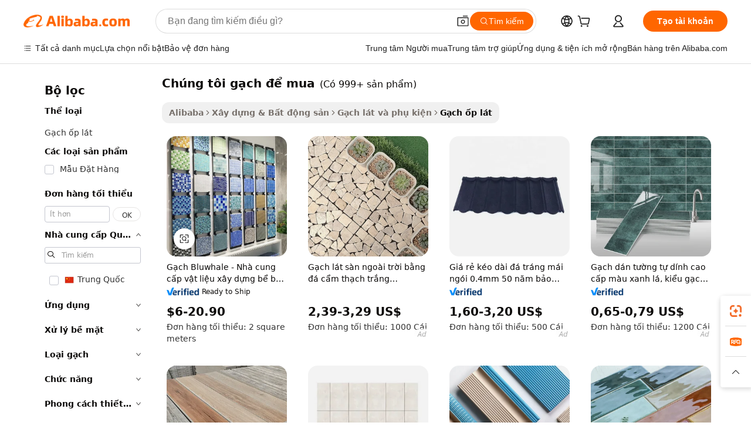

--- FILE ---
content_type: text/html;charset=UTF-8
request_url: https://vietnamese.alibaba.com/g/us-tile-to-buy.html
body_size: 193097
content:

<!-- screen_content -->

    <!-- tangram:5410 begin-->
    <!-- tangram:529998 begin-->
    
<!DOCTYPE html>
<html lang="vi" dir="ltr">
  <head>
        <script>
      window.__BB = {
        scene: window.__bb_scene || 'traffic-free-goods'
      };
      window.__BB.BB_CWV_IGNORE = {
          lcp_element: ['#icbu-buyer-pc-top-banner'],
          lcp_url: [],
        };
      window._timing = {}
      window._timing.first_start = Date.now();
      window.needLoginInspiration = Boolean(false);
      // 变量用于标记页面首次可见时间
      let firstVisibleTime = null;
      if (typeof document.hidden !== 'undefined') {
        // 页面首次加载时直接统计
        if (!document.hidden) {
          firstVisibleTime = Date.now();
          window.__BB_timex = 1
        } else {
          // 页面不可见时监听 visibilitychange 事件
          document.addEventListener('visibilitychange', () => {
            if (!document.hidden) {
              firstVisibleTime = Date.now();
              window.__BB_timex = firstVisibleTime - window.performance.timing.navigationStart
              window.__BB.firstVisibleTime = window.__BB_timex
              console.log("Page became visible after "+ window.__BB_timex + " ms");
            }
          }, { once: true });  // 确保只触发一次
        }
      } else {
        console.warn('Page Visibility API is not supported in this browser.');
      }
    </script>
        <meta name="data-spm" content="a2700">
        <meta name="aplus-xplug" content="NONE">
        <meta name="aplus-icbu-disable-umid" content="1">
        <meta name="google-translate-customization" content="9de59014edaf3b99-22e1cf3b5ca21786-g00bb439a5e9e5f8f-f">
    <meta name="yandex-verification" content="25a76ba8e4443bb3" />
    <meta name="msvalidate.01" content="E3FBF0E89B724C30844BF17C59608E8F" />
    <meta name="viewport" content="width=device-width, initial-scale=1.0, maximum-scale=5.0, user-scalable=yes">
        <link rel="preconnect" href="https://s.alicdn.com/" crossorigin>
    <link rel="dns-prefetch" href="https://s.alicdn.com">
                        <link rel="preload" href="https://s.alicdn.com/@g/alilog/??aplus_plugin_icbufront/index.js,mlog/aplus_v2.js" as="script">
        <link rel="preload" href="https://s.alicdn.com/@img/imgextra/i2/O1CN0153JdbU26g4bILVOyC_!!6000000007690-2-tps-418-58.png" as="image">
        <script>
            window.__APLUS_ABRATE__ = {
        perf_group: 'base64cached',
        scene: "traffic-free-goods",
      };
    </script>
    <meta name="aplus-mmstat-timeout" content="15000">
        <meta content="text/html; charset=utf-8" http-equiv="Content-Type">
          <title>Tìm Giá cả phải chăng, Xa hoa và Thanh lịch chúng tôi gạch để mua - Alibaba.com</title>
      <meta name="keywords" content="flexible tile,porcelain tiles,tiles for floor">
      <meta name="description" content="Tìm chúng tôi gạch để mua lấp lánh và hấp dẫn tại Alibaba.com được thiết kế riêng để làm đẹp không gian. Không tì vết và đẹp đẽ, những chúng tôi gạch để mua này là tương lai.">
            <meta name="pagetiming-rate" content="9">
      <meta name="pagetiming-resource-rate" content="4">
                    <link rel="canonical" href="https://vietnamese.alibaba.com/g/us-tile-to-buy.html">
                              <link rel="alternate" hreflang="fr" href="https://french.alibaba.com/g/us-tile-to-buy.html">
                  <link rel="alternate" hreflang="de" href="https://german.alibaba.com/g/us-tile-to-buy.html">
                  <link rel="alternate" hreflang="pt" href="https://portuguese.alibaba.com/g/us-tile-to-buy.html">
                  <link rel="alternate" hreflang="it" href="https://italian.alibaba.com/g/us-tile-to-buy.html">
                  <link rel="alternate" hreflang="es" href="https://spanish.alibaba.com/g/us-tile-to-buy.html">
                  <link rel="alternate" hreflang="ru" href="https://russian.alibaba.com/g/us-tile-to-buy.html">
                  <link rel="alternate" hreflang="ko" href="https://korean.alibaba.com/g/us-tile-to-buy.html">
                  <link rel="alternate" hreflang="ar" href="https://arabic.alibaba.com/g/us-tile-to-buy.html">
                  <link rel="alternate" hreflang="ja" href="https://japanese.alibaba.com/g/us-tile-to-buy.html">
                  <link rel="alternate" hreflang="tr" href="https://turkish.alibaba.com/g/us-tile-to-buy.html">
                  <link rel="alternate" hreflang="th" href="https://thai.alibaba.com/g/us-tile-to-buy.html">
                  <link rel="alternate" hreflang="vi" href="https://vietnamese.alibaba.com/g/us-tile-to-buy.html">
                  <link rel="alternate" hreflang="nl" href="https://dutch.alibaba.com/g/us-tile-to-buy.html">
                  <link rel="alternate" hreflang="he" href="https://hebrew.alibaba.com/g/us-tile-to-buy.html">
                  <link rel="alternate" hreflang="id" href="https://indonesian.alibaba.com/g/us-tile-to-buy.html">
                  <link rel="alternate" hreflang="hi" href="https://hindi.alibaba.com/g/us-tile-to-buy.html">
                  <link rel="alternate" hreflang="en" href="https://www.alibaba.com/showroom/us-tile-to-buy.html">
                  <link rel="alternate" hreflang="zh" href="https://chinese.alibaba.com/g/us-tile-to-buy.html">
                  <link rel="alternate" hreflang="x-default" href="https://www.alibaba.com/showroom/us-tile-to-buy.html">
                                        <script>
      // Aplus 配置自动打点
      var queue = window.goldlog_queue || (window.goldlog_queue = []);
      var tags = ["button", "a", "div", "span", "i", "svg", "input", "li", "tr"];
      queue.push(
        {
          action: 'goldlog.appendMetaInfo',
          arguments: [
            'aplus-auto-exp',
            [
              {
                logkey: '/sc.ug_msite.new_product_exp',
                cssSelector: '[data-spm-exp]',
                props: ["data-spm-exp"],
              },
              {
                logkey: '/sc.ug_pc.seolist_product_exp',
                cssSelector: '.traffic-card-gallery',
                props: ["data-spm-exp"],
              }
            ]
          ]
        }
      )
      queue.push({
        action: 'goldlog.setMetaInfo',
        arguments: ['aplus-auto-clk', JSON.stringify(tags.map(tag =>({
          "logkey": "/sc.ug_msite.new_product_clk",
          tag,
          "filter": "data-spm-clk",
          "props": ["data-spm-clk"]
        })))],
      });
    </script>
  </head>
  <div id="icbu-header"><div id="the-new-header" data-version="4.4.0" data-tnh-auto-exp="tnh-expose" data-scenes="search-products" style="position: relative;background-color: #fff;border-bottom: 1px solid #ddd;box-sizing: border-box; font-family:Inter,SF Pro Text,Roboto,Helvetica Neue,Helvetica,Tahoma,Arial,PingFang SC,Microsoft YaHei;"><div style="display: flex;align-items:center;height: 72px;min-width: 1200px;max-width: 1580px;margin: 0 auto;padding: 0 40px;box-sizing: border-box;"><img style="height: 29px; width: 209px;" src="https://s.alicdn.com/@img/imgextra/i2/O1CN0153JdbU26g4bILVOyC_!!6000000007690-2-tps-418-58.png" alt="" /></div><div style="min-width: 1200px;max-width: 1580px;margin: 0 auto;overflow: hidden;font-size: 14px;display: flex;justify-content: space-between;padding: 0 40px;box-sizing: border-box;"><div style="display: flex; align-items: center; justify-content: space-between"><div style="position: relative; height: 36px; padding: 0 28px 0 20px">All categories</div><div style="position: relative; height: 36px; padding-right: 28px">Featured selections</div><div style="position: relative; height: 36px">Trade Assurance</div></div><div style="display: flex; align-items: center; justify-content: space-between"><div style="position: relative; height: 36px; padding-right: 28px">Buyer Central</div><div style="position: relative; height: 36px; padding-right: 28px">Help Center</div><div style="position: relative; height: 36px; padding-right: 28px">Get the app</div><div style="position: relative; height: 36px">Become a supplier</div></div></div></div></div></div>
  <body data-spm="7724857" style="min-height: calc(100vh + 1px)"><script 
id="beacon-aplus"   
src="//s.alicdn.com/@g/alilog/??aplus_plugin_icbufront/index.js,mlog/aplus_v2.js"
exparams="aplus=async&userid=&aplus&ali_beacon_id=&ali_apache_id=&ali_apache_track=&ali_apache_tracktmp=&eagleeye_traceid=210323f117684384315422499e12dd&ip=18%2e216%2e14%2e179&dmtrack_c={ali%5fresin%5ftrace%3dse%5frst%3dnull%7csp%5fviewtype%3dY%7cset%3d3%7cser%3d1007%7cpageId%3d4694b8c3e1fe4a038d5b0ada131d6c84%7cm%5fpageid%3dnull%7cpvmi%3db46628cbfabc4b0d99bf12fc05faec5c%7csek%5fsepd%3dch%25C3%25BAng%2bt%25C3%25B4i%2bg%25E1%25BA%25A1ch%2b%25C4%2591%25E1%25BB%2583%2bmua%7csek%3dus%2btile%2bto%2bbuy%7cse%5fpn%3d1%7cp4pid%3dcbd6fc39%2d043e%2d4ab7%2da39e%2df1c0f3c5ed03%7csclkid%3dnull%7cforecast%5fpost%5fcate%3dnull%7cseo%5fnew%5fuser%5fflag%3dfalse%7ccategoryId%3d100006287%7cseo%5fsearch%5fmodel%5fupgrade%5fv2%3d2025070801%7cseo%5fmodule%5fcard%5f20240624%3d202406242%7clong%5ftext%5fgoogle%5ftranslate%5fv2%3d2407142%7cseo%5fcontent%5ftd%5fbottom%5ftext%5fupdate%5fkey%3d2025070801%7cseo%5fsearch%5fmodel%5fupgrade%5fv3%3d2025072201%7cseo%5fsearch%5fmodel%5fmulti%5fupgrade%5fv3%3d2025081101%7cdamo%5falt%5freplace%3dnull%7cwap%5fcross%3d2007659%7cwap%5fcs%5faction%3d2005494%7cAPP%5fVisitor%5fActive%3d26705%7cseo%5fshowroom%5fgoods%5fmix%3d2005244%7cseo%5fdefault%5fcached%5flong%5ftext%5ffrom%5fnew%5fkeyword%5fstep%3d2024122502%7cshowroom%5fgeneral%5ftemplate%3d2005292%7cshowroom%5freview%3d20230308%7cwap%5fcs%5ftext%3dnull%7cstructured%5fdata%3d2025052702%7cseo%5fmulti%5fstyle%5ftext%5fupdate%3d2511182%7cpc%5fnew%5fheader%3dnull%7cseo%5fmeta%5fcate%5ftemplate%5fv1%3d2025042401%7cseo%5fmeta%5ftd%5fsearch%5fkeyword%5fstep%5fv1%3d2025040999%7cshowroom%5fft%5flong%5ftext%5fbaks%3d80802%7cAPP%5fGrowing%5fBuyer%5fHigh%5fIntent%5fActive%3d25488%7cshowroom%5fpc%5fv2019%3d2104%7cAPP%5fProspecting%5fBuyer%3d26712%7ccache%5fcontrol%3dnull%7cAPP%5fChurned%5fCore%5fBuyer%3d25463%7cseo%5fdefault%5fcached%5flong%5ftext%5fstep%3d24110802%7camp%5flighthouse%5fscore%5fimage%3d19657%7cseo%5fft%5ftranslate%5fgemini%3d25012003%7cwap%5fnode%5fssr%3d2015725%7cdataphant%5fopen%3d27030%7clongtext%5fmulti%5fstyle%5fexpand%5frussian%3d2510142%7cseo%5flongtext%5fgoogle%5fdata%5fsection%3d25021702%7cindustry%5fpopular%5ffloor%3dnull%7cwap%5fad%5fgoods%5fproduct%5finterval%3dnull%7cseo%5fgoods%5fbootom%5fwholesale%5flink%3d2486162%7cseo%5fmiddle%5fwholesale%5flink%3d2486164%7cseo%5fkeyword%5faatest%3d19%7cft%5flong%5ftext%5fenpand%5fstep2%3d121602%7cseo%5fft%5flongtext%5fexpand%5fstep3%3d25012102%7cseo%5fwap%5fheadercard%3d2006288%7cAPP%5fChurned%5fInactive%5fVisitor%3d25497%7cAPP%5fGrowing%5fBuyer%5fHigh%5fIntent%5fInactive%3d25484%7cseo%5fmeta%5ftd%5fmulti%5fkey%3d2025061801%7ctop%5frecommend%5f20250120%3d202501201%7clongtext%5fmulti%5fstyle%5fexpand%5ffrench%5fcopy%3d25091802%7clongtext%5fmulti%5fstyle%5fexpand%5ffrench%5fcopy%5fcopy%3d25092502%7cseo%5ffloor%5fexp%3dnull%7cseo%5fshowroom%5falgo%5flink%3d17764%7cseo%5fmeta%5ftd%5faib%5fgeneral%5fkey%3d2025091901%7ccountry%5findustry%3d202311033%7cshowroom%5fft%5flong%5ftext%5fenpand%5fstep1%3d101102%7cseo%5fshowroom%5fnorel%3dnull%7cplp%5fstyle%5f25%5fpc%3d202505222%7cseo%5fggs%5flayer%3d10010%7cquery%5fmutil%5flang%5ftranslate%3d2025060300%7cAPP%5fChurned%5fBuyer%3d25468%7cstream%5frender%5fperf%5fopt%3d2309181%7cwap%5fgoods%3d2007383%7cseo%5fshowroom%5fsimilar%5f20240614%3d202406142%7cchinese%5fopen%3d6307%7cquery%5fgpt%5ftranslate%3d20240820%7cad%5fproduct%5finterval%3dnull%7camp%5fto%5fpwa%3d2007359%7cplp%5faib%5fmulti%5fai%5fmeta%3d20250401%7cwap%5fsupplier%5fcontent%3dnull%7cpc%5ffree%5frefactoring%3d20220315%7csso%5foem%5ffloor%3d30031%7cAPP%5fGrowing%5fBuyer%5fInactive%3d25476%7cseo%5fpc%5fnew%5fview%5f20240807%3d202408072%7cseo%5fbottom%5ftext%5fentity%5fkey%5fcopy%3d2025062400%7cstream%5frender%3d433763%7cseo%5fmodule%5fcard%5f20240424%3d202404241%7cseo%5ftitle%5freplace%5f20191226%3d5841%7clongtext%5fmulti%5fstyle%5fexpand%3d25090802%7cgoogleweblight%3d6516%7clighthouse%5fbase64%3dnull%7cAPP%5fProspecting%5fBuyer%5fActive%3d26719%7cad%5fgoods%5fproduct%5finterval%3dnull%7cseo%5fbottom%5fdeep%5fextend%5fkw%5fkey%3d2025071101%7clongtext%5fmulti%5fstyle%5fexpand%5fturkish%3d25102801%7cilink%5fuv%3d20240911%7cwap%5flist%5fwakeup%3d2005832%7ctpp%5fcrosslink%5fpc%3d20205311%7cseo%5ftop%5fbooth%3d18501%7cAPP%5fGrowing%5fBuyer%5fLess%5fActive%3d25472%7cseo%5fsearch%5fmodel%5fupgrade%5frank%3d2025092401%7cgoodslayer%3d7977%7cft%5flong%5ftext%5ftranslate%5fexpand%5fstep1%3d24110802%7cseo%5fheaderstyle%5ftraffic%5fkey%5fv1%3d2025072100%7ccrosslink%5fswitch%3d2008141%7cp4p%5foutline%3d20240328%7cseo%5fmeta%5ftd%5faib%5fv2%5fkey%3d2025091801%7crts%5fmulti%3d2008404%7cseo%5fad%5foptimization%5fkey%5fv2%3d2025072301%7cseo%5fsearch%5fmulti%5fsearch%5ftype%3d2025112400%7cAPP%5fVisitor%5fLess%5fActive%3d26692%7cseo%5fsearch%5franker%5fid%3d2025112400%7cplp%5fstyle%5f25%3d202505192%7ccdn%5fvm%3d2007368%7cwap%5fad%5fproduct%5finterval%3dnull%7cseo%5fsearch%5fmodel%5fmulti%5fupgrade%5frank%3d2025092401%7cpc%5fcard%5fshare%3d2025081201%7cAPP%5fGrowing%5fBuyer%5fHigh%5fIntent%5fLess%5fActive%3d25480%7cgoods%5ftitle%5fsubstitute%3d9618%7cwap%5fscreen%5fexp%3d2025081400%7creact%5fheader%5ftest%3d202502182%7cpc%5fcs%5fcolor%3dnull%7cshowroom%5fft%5flong%5ftext%5ftest%3d72502%7cone%5ftap%5flogin%5fABTest%3d202308153%7cseo%5fhyh%5fshow%5ftags%3dnull%7cplp%5fstructured%5fdata%3d2508182%7cguide%5fdelete%3d2008526%7cseo%5findustry%5ftemplate%3dnull%7cseo%5fmeta%5ftd%5fmulti%5fes%5fkey%3d2025073101%7cseo%5fshowroom%5fdata%5fmix%3d19888%7csso%5ftop%5franking%5ffloor%3d20031%7cseo%5ftd%5fdeep%5fupgrade%5fkey%5fv3%3d2025081101%7cwap%5fue%5fone%3d2025111401%7cshowroom%5fto%5frts%5flink%3d2008480%7ccountrysearch%5ftest%3dnull%7cshowroom%5flist%5fnew%5farrival%3d2811002%7cchannel%5famp%5fto%5fpwa%3d2008435%7cseo%5fmulti%5fstyles%5flong%5ftext%3d2503172%7cseo%5fmeta%5ftext%5fmutli%5fcate%5ftemplate%5fv1%3d2025080801%7cseo%5fdefault%5fcached%5fmutil%5flong%5ftext%5fstep%3d24110436%7cseo%5faction%5fpoint%5ftype%3d22823%7cseo%5faib%5ftd%5flaunch%5f20240828%5fcopy%3d202408282%7cseo%5fshowroom%5fwholesale%5flink%3d2486142%7cseo%5fperf%5fimprove%3d2023999%7cseo%5fwap%5flist%5fbounce%5f01%3d2063%7cseo%5fwap%5flist%5fbounce%5f02%3d2128%7cAPP%5fGrowing%5fBuyer%5fActive%3d25492%7cvideolayer%3d7105%7cvideo%5fplay%3d2006036%7cAPP%5fChurned%5fMember%5fInactive%3d25501%7cseo%5fgoogle%5fnew%5fstruct%3d438326%7cicbu%5falgo%5fp4p%5fseo%5fad%3d2025072301%7ctpp%5ftrace%3dseoKeyword%2dseoKeyword%5fv3%2dbase%2dORIGINAL}&pageid=12d80eb321030d681768438431&hn=ensearchweb033003013104%2erg%2dus%2deast%2eus68&asid=AQAAAACfOmhpNly/CQAAAAAsLxnrWXkgPQ==&treq=&tres=" async>
</script>
            <style>body{background-color:white;}.no-scrollbar.il-sticky.il-top-0.il-max-h-\[100vh\].il-w-\[200px\].il-flex-shrink-0.il-flex-grow-0.il-overflow-y-scroll{background-color:#FFF;padding-left:12px}</style>
                    <!-- tangram:530006 begin-->
<!--  -->
 <style>
   @keyframes il-spin {
     to {
       transform: rotate(360deg);
     }
   }
   @keyframes il-pulse {
     50% {
       opacity: 0.5;
     }
   }
   .traffic-card-gallery {display: flex;position: relative;flex-direction: column;justify-content: flex-start;border-radius: 0.5rem;background-color: #fff;padding: 0.5rem 0.5rem 1rem;overflow: hidden;font-size: 0.75rem;line-height: 1rem;}
   .traffic-card-list {display: flex;position: relative;flex-direction: row;justify-content: flex-start;border-bottom-width: 1px;background-color: #fff;padding: 1rem;height: 292px;overflow: hidden;font-size: 0.75rem;line-height: 1rem;}
   .product-price {
     b {
       font-size: 22px;
     }
   }
   .skel-loading {
       animation: il-pulse 2s cubic-bezier(0.4, 0, 0.6, 1) infinite;background-color: hsl(60, 4.8%, 95.9%);
   }
 </style>
<div id="first-cached-card">
  <div style="box-sizing:border-box;display: flex;position: absolute;left: 0;right: 0;margin: 0 auto;z-index: 1;min-width: 1200px;max-width: 1580px;padding: 0.75rem 3.25rem 0;pointer-events: none;">
    <!--页面左侧区域-->
    <div style="width: 200px;padding-top: 1rem;padding-left:12px; background-color: #fff;border-radius: 0.25rem">
      <div class="skel-loading" style="height: 1.5rem;width: 50%;border-radius: 0.25rem;"></div>
      <div style="margin-top: 1rem;margin-bottom: 1rem;">
        <div class="skel-loading" style="height: 1rem;width: calc(100% * 5 / 6);"></div>
        <div
          class="skel-loading"
          style="margin-top: 1rem;height: 1rem;width: calc(100% * 8 / 12);"
        ></div>
        <div class="skel-loading" style="margin-top: 1rem;height: 1rem;width: 75%;"></div>
        <div
          class="skel-loading"
          style="margin-top: 1rem;height: 1rem;width: calc(100% * 7 / 12);"
        ></div>
      </div>
      <div class="skel-loading" style="height: 1.5rem;width: 50%;border-radius: 0.25rem;"></div>
      <div style="margin-top: 1rem;margin-bottom: 1rem;">
        <div class="skel-loading" style="height: 1rem;width: calc(100% * 5 / 6);"></div>
        <div
          class="skel-loading"
          style="margin-top: 1rem;height: 1rem;width: calc(100% * 8 / 12);"
        ></div>
        <div class="skel-loading" style="margin-top: 1rem;height: 1rem;width: 75%;"></div>
        <div
          class="skel-loading"
          style="margin-top: 1rem;height: 1rem;width: calc(100% * 7 / 12);"
        ></div>
      </div>
      <div class="skel-loading" style="height: 1.5rem;width: 50%;border-radius: 0.25rem;"></div>
      <div style="margin-top: 1rem;margin-bottom: 1rem;">
        <div class="skel-loading" style="height: 1rem;width: calc(100% * 5 / 6);"></div>
        <div
          class="skel-loading"
          style="margin-top: 1rem;height: 1rem;width: calc(100% * 8 / 12);"
        ></div>
        <div class="skel-loading" style="margin-top: 1rem;height: 1rem;width: 75%;"></div>
        <div
          class="skel-loading"
          style="margin-top: 1rem;height: 1rem;width: calc(100% * 7 / 12);"
        ></div>
      </div>
      <div class="skel-loading" style="height: 1.5rem;width: 50%;border-radius: 0.25rem;"></div>
      <div style="margin-top: 1rem;margin-bottom: 1rem;">
        <div class="skel-loading" style="height: 1rem;width: calc(100% * 5 / 6);"></div>
        <div
          class="skel-loading"
          style="margin-top: 1rem;height: 1rem;width: calc(100% * 8 / 12);"
        ></div>
        <div class="skel-loading" style="margin-top: 1rem;height: 1rem;width: 75%;"></div>
        <div
          class="skel-loading"
          style="margin-top: 1rem;height: 1rem;width: calc(100% * 7 / 12);"
        ></div>
      </div>
      <div class="skel-loading" style="height: 1.5rem;width: 50%;border-radius: 0.25rem;"></div>
      <div style="margin-top: 1rem;margin-bottom: 1rem;">
        <div class="skel-loading" style="height: 1rem;width: calc(100% * 5 / 6);"></div>
        <div
          class="skel-loading"
          style="margin-top: 1rem;height: 1rem;width: calc(100% * 8 / 12);"
        ></div>
        <div class="skel-loading" style="margin-top: 1rem;height: 1rem;width: 75%;"></div>
        <div
          class="skel-loading"
          style="margin-top: 1rem;height: 1rem;width: calc(100% * 7 / 12);"
        ></div>
      </div>
      <div class="skel-loading" style="height: 1.5rem;width: 50%;border-radius: 0.25rem;"></div>
      <div style="margin-top: 1rem;margin-bottom: 1rem;">
        <div class="skel-loading" style="height: 1rem;width: calc(100% * 5 / 6);"></div>
        <div
          class="skel-loading"
          style="margin-top: 1rem;height: 1rem;width: calc(100% * 8 / 12);"
        ></div>
        <div class="skel-loading" style="margin-top: 1rem;height: 1rem;width: 75%;"></div>
        <div
          class="skel-loading"
          style="margin-top: 1rem;height: 1rem;width: calc(100% * 7 / 12);"
        ></div>
      </div>
    </div>
    <!--页面主体区域-->
    <div style="flex: 1 1 0%; overflow: hidden;padding: 0.5rem 0.5rem 0.5rem 1.5rem">
      <div style="height: 1.25rem;margin-bottom: 1rem;"></div>
      <!-- keywords -->
      <div style="margin-bottom: 1rem;height: 1.75rem;font-weight: 700;font-size: 1.25rem;line-height: 1.75rem;"></div>
      <!-- longtext -->
            <div style="width: calc(25% - 0.9rem);pointer-events: auto">
        <div class="traffic-card-gallery">
          <!-- ProductImage -->
          <a href="//www.alibaba.com/product-detail/Bluwhale-Tile-One-Stop-Pool-Supplier_1600108030232.html?from=SEO" target="_blank" style="position: relative;margin-bottom: 0.5rem;aspect-ratio: 1;overflow: hidden;border-radius: 0.5rem;">
            <div style="display: flex; overflow: hidden">
              <div style="position: relative;margin: 0;width: 100%;min-width: 0;flex-shrink: 0;flex-grow: 0;flex-basis: 100%;padding: 0;">
                <img style="position: relative; aspect-ratio: 1; width: 100%" src="[data-uri]" loading="eager" />
                <div style="position: absolute;left: 0;bottom: 0;right: 0;top: 0;background-color: #000;opacity: 0.05;"></div>
              </div>
            </div>
          </a>
          <div style="display: flex;flex: 1 1 0%;flex-direction: column;justify-content: space-between;">
            <div>
              <a class="skel-loading" style="margin-top: 0.5rem;display:inline-block;width:100%;height:1rem;" href="//www.alibaba.com/product-detail/Bluwhale-Tile-One-Stop-Pool-Supplier_1600108030232.html" target="_blank"></a>
              <a class="skel-loading" style="margin-top: 0.125rem;display:inline-block;width:100%;height:1rem;" href="//www.alibaba.com/product-detail/Bluwhale-Tile-One-Stop-Pool-Supplier_1600108030232.html" target="_blank"></a>
              <div class="skel-loading" style="margin-top: 0.25rem;height:1.625rem;width:75%"></div>
              <div class="skel-loading" style="margin-top: 0.5rem;height: 1rem;width:50%"></div>
              <div class="skel-loading" style="margin-top:0.25rem;height:1rem;width:25%"></div>
            </div>
          </div>

        </div>
      </div>

    </div>
  </div>
</div>
<!-- tangram:530006 end-->
            <style>
.component-left-filter-callback{display:flex;position:relative;margin-top:10px;height:1200px}.component-left-filter-callback img{width:200px}.component-left-filter-callback i{position:absolute;top:5%;left:50%}.related-search-wrapper{padding:.5rem;--tw-bg-opacity: 1;background-color:#fff;background-color:rgba(255,255,255,var(--tw-bg-opacity, 1));border-width:1px;border-color:var(--input)}.related-search-wrapper .related-search-box{margin:12px 16px}.related-search-wrapper .related-search-box .related-search-title{display:inline;float:start;color:#666;word-wrap:break-word;margin-right:12px;width:13%}.related-search-wrapper .related-search-box .related-search-content{display:flex;flex-wrap:wrap}.related-search-wrapper .related-search-box .related-search-content .related-search-link{margin-right:12px;width:23%;overflow:hidden;color:#666;text-overflow:ellipsis;white-space:nowrap}.product-title img{margin-right:.5rem;display:inline-block;height:1rem;vertical-align:sub}.product-price b{font-size:22px}.similar-icon{position:absolute;bottom:12px;z-index:2;right:12px}.rfq-card{display:inline-block;position:relative;box-sizing:border-box;margin-bottom:36px}.rfq-card .rfq-card-content{display:flex;position:relative;flex-direction:column;align-items:flex-start;background-size:cover;background-color:#fff;padding:12px;width:100%;height:100%}.rfq-card .rfq-card-content .rfq-card-icon{margin-top:50px}.rfq-card .rfq-card-content .rfq-card-icon img{width:45px}.rfq-card .rfq-card-content .rfq-card-top-title{margin-top:14px;color:#222;font-weight:400;font-size:16px}.rfq-card .rfq-card-content .rfq-card-title{margin-top:24px;color:#333;font-weight:800;font-size:20px}.rfq-card .rfq-card-content .rfq-card-input-box{margin-top:24px;width:100%}.rfq-card .rfq-card-content .rfq-card-input-box textarea{box-sizing:border-box;border:1px solid #ddd;border-radius:4px;background-color:#fff;padding:9px 12px;width:100%;height:88px;resize:none;color:#666;font-weight:400;font-size:13px;font-family:inherit}.rfq-card .rfq-card-content .rfq-card-button{margin-top:24px;border:1px solid #666;border-radius:16px;background-color:#fff;width:67%;color:#000;font-weight:700;font-size:14px;line-height:30px;text-align:center}[data-modulename^=ProductList-] div{contain-intrinsic-size:auto 500px}.traffic-card-gallery:hover{--tw-shadow: 0px 2px 6px 2px rgba(0,0,0,.12157);--tw-shadow-colored: 0px 2px 6px 2px var(--tw-shadow-color);box-shadow:0 0 #0000,0 0 #0000,0 2px 6px 2px #0000001f;box-shadow:var(--tw-ring-offset-shadow, 0 0 rgba(0,0,0,0)),var(--tw-ring-shadow, 0 0 rgba(0,0,0,0)),var(--tw-shadow);z-index:10}.traffic-card-gallery{position:relative;display:flex;flex-direction:column;justify-content:flex-start;overflow:hidden;border-radius:.75rem;--tw-bg-opacity: 1;background-color:#fff;background-color:rgba(255,255,255,var(--tw-bg-opacity, 1));padding:.5rem;font-size:.75rem;line-height:1rem}.traffic-card-list{position:relative;display:flex;height:292px;flex-direction:row;justify-content:flex-start;overflow:hidden;border-bottom-width:1px;--tw-bg-opacity: 1;background-color:#fff;background-color:rgba(255,255,255,var(--tw-bg-opacity, 1));padding:1rem;font-size:.75rem;line-height:1rem}.traffic-card-g-industry:hover{--tw-shadow: 0 0 10px rgba(0,0,0,.1);--tw-shadow-colored: 0 0 10px var(--tw-shadow-color);box-shadow:0 0 #0000,0 0 #0000,0 0 10px #0000001a;box-shadow:var(--tw-ring-offset-shadow, 0 0 rgba(0,0,0,0)),var(--tw-ring-shadow, 0 0 rgba(0,0,0,0)),var(--tw-shadow)}.traffic-card-g-industry{position:relative;border-radius:var(--radius);--tw-bg-opacity: 1;background-color:#fff;background-color:rgba(255,255,255,var(--tw-bg-opacity, 1));padding:1.25rem .75rem .75rem;font-size:.875rem;line-height:1.25rem}.module-filter-section-wrapper{max-height:none!important;overflow-x:hidden}*,:before,:after{--tw-border-spacing-x: 0;--tw-border-spacing-y: 0;--tw-translate-x: 0;--tw-translate-y: 0;--tw-rotate: 0;--tw-skew-x: 0;--tw-skew-y: 0;--tw-scale-x: 1;--tw-scale-y: 1;--tw-pan-x: ;--tw-pan-y: ;--tw-pinch-zoom: ;--tw-scroll-snap-strictness: proximity;--tw-gradient-from-position: ;--tw-gradient-via-position: ;--tw-gradient-to-position: ;--tw-ordinal: ;--tw-slashed-zero: ;--tw-numeric-figure: ;--tw-numeric-spacing: ;--tw-numeric-fraction: ;--tw-ring-inset: ;--tw-ring-offset-width: 0px;--tw-ring-offset-color: #fff;--tw-ring-color: rgba(59, 130, 246, .5);--tw-ring-offset-shadow: 0 0 rgba(0,0,0,0);--tw-ring-shadow: 0 0 rgba(0,0,0,0);--tw-shadow: 0 0 rgba(0,0,0,0);--tw-shadow-colored: 0 0 rgba(0,0,0,0);--tw-blur: ;--tw-brightness: ;--tw-contrast: ;--tw-grayscale: ;--tw-hue-rotate: ;--tw-invert: ;--tw-saturate: ;--tw-sepia: ;--tw-drop-shadow: ;--tw-backdrop-blur: ;--tw-backdrop-brightness: ;--tw-backdrop-contrast: ;--tw-backdrop-grayscale: ;--tw-backdrop-hue-rotate: ;--tw-backdrop-invert: ;--tw-backdrop-opacity: ;--tw-backdrop-saturate: ;--tw-backdrop-sepia: ;--tw-contain-size: ;--tw-contain-layout: ;--tw-contain-paint: ;--tw-contain-style: }::backdrop{--tw-border-spacing-x: 0;--tw-border-spacing-y: 0;--tw-translate-x: 0;--tw-translate-y: 0;--tw-rotate: 0;--tw-skew-x: 0;--tw-skew-y: 0;--tw-scale-x: 1;--tw-scale-y: 1;--tw-pan-x: ;--tw-pan-y: ;--tw-pinch-zoom: ;--tw-scroll-snap-strictness: proximity;--tw-gradient-from-position: ;--tw-gradient-via-position: ;--tw-gradient-to-position: ;--tw-ordinal: ;--tw-slashed-zero: ;--tw-numeric-figure: ;--tw-numeric-spacing: ;--tw-numeric-fraction: ;--tw-ring-inset: ;--tw-ring-offset-width: 0px;--tw-ring-offset-color: #fff;--tw-ring-color: rgba(59, 130, 246, .5);--tw-ring-offset-shadow: 0 0 rgba(0,0,0,0);--tw-ring-shadow: 0 0 rgba(0,0,0,0);--tw-shadow: 0 0 rgba(0,0,0,0);--tw-shadow-colored: 0 0 rgba(0,0,0,0);--tw-blur: ;--tw-brightness: ;--tw-contrast: ;--tw-grayscale: ;--tw-hue-rotate: ;--tw-invert: ;--tw-saturate: ;--tw-sepia: ;--tw-drop-shadow: ;--tw-backdrop-blur: ;--tw-backdrop-brightness: ;--tw-backdrop-contrast: ;--tw-backdrop-grayscale: ;--tw-backdrop-hue-rotate: ;--tw-backdrop-invert: ;--tw-backdrop-opacity: ;--tw-backdrop-saturate: ;--tw-backdrop-sepia: ;--tw-contain-size: ;--tw-contain-layout: ;--tw-contain-paint: ;--tw-contain-style: }*,:before,:after{box-sizing:border-box;border-width:0;border-style:solid;border-color:#e5e7eb}:before,:after{--tw-content: ""}html,:host{line-height:1.5;-webkit-text-size-adjust:100%;-moz-tab-size:4;-o-tab-size:4;tab-size:4;font-family:ui-sans-serif,system-ui,-apple-system,Segoe UI,Roboto,Ubuntu,Cantarell,Noto Sans,sans-serif,"Apple Color Emoji","Segoe UI Emoji",Segoe UI Symbol,"Noto Color Emoji";font-feature-settings:normal;font-variation-settings:normal;-webkit-tap-highlight-color:transparent}body{margin:0;line-height:inherit}hr{height:0;color:inherit;border-top-width:1px}abbr:where([title]){text-decoration:underline;-webkit-text-decoration:underline dotted;text-decoration:underline dotted}h1,h2,h3,h4,h5,h6{font-size:inherit;font-weight:inherit}a{color:inherit;text-decoration:inherit}b,strong{font-weight:bolder}code,kbd,samp,pre{font-family:ui-monospace,SFMono-Regular,Menlo,Monaco,Consolas,Liberation Mono,Courier New,monospace;font-feature-settings:normal;font-variation-settings:normal;font-size:1em}small{font-size:80%}sub,sup{font-size:75%;line-height:0;position:relative;vertical-align:baseline}sub{bottom:-.25em}sup{top:-.5em}table{text-indent:0;border-color:inherit;border-collapse:collapse}button,input,optgroup,select,textarea{font-family:inherit;font-feature-settings:inherit;font-variation-settings:inherit;font-size:100%;font-weight:inherit;line-height:inherit;letter-spacing:inherit;color:inherit;margin:0;padding:0}button,select{text-transform:none}button,input:where([type=button]),input:where([type=reset]),input:where([type=submit]){-webkit-appearance:button;background-color:transparent;background-image:none}:-moz-focusring{outline:auto}:-moz-ui-invalid{box-shadow:none}progress{vertical-align:baseline}::-webkit-inner-spin-button,::-webkit-outer-spin-button{height:auto}[type=search]{-webkit-appearance:textfield;outline-offset:-2px}::-webkit-search-decoration{-webkit-appearance:none}::-webkit-file-upload-button{-webkit-appearance:button;font:inherit}summary{display:list-item}blockquote,dl,dd,h1,h2,h3,h4,h5,h6,hr,figure,p,pre{margin:0}fieldset{margin:0;padding:0}legend{padding:0}ol,ul,menu{list-style:none;margin:0;padding:0}dialog{padding:0}textarea{resize:vertical}input::-moz-placeholder,textarea::-moz-placeholder{opacity:1;color:#9ca3af}input::placeholder,textarea::placeholder{opacity:1;color:#9ca3af}button,[role=button]{cursor:pointer}:disabled{cursor:default}img,svg,video,canvas,audio,iframe,embed,object{display:block;vertical-align:middle}img,video{max-width:100%;height:auto}[hidden]:where(:not([hidden=until-found])){display:none}:root{--background: hsl(0, 0%, 100%);--foreground: hsl(20, 14.3%, 4.1%);--card: hsl(0, 0%, 100%);--card-foreground: hsl(20, 14.3%, 4.1%);--popover: hsl(0, 0%, 100%);--popover-foreground: hsl(20, 14.3%, 4.1%);--primary: hsl(24, 100%, 50%);--primary-foreground: hsl(60, 9.1%, 97.8%);--secondary: hsl(60, 4.8%, 95.9%);--secondary-foreground: #333;--muted: hsl(60, 4.8%, 95.9%);--muted-foreground: hsl(25, 5.3%, 44.7%);--accent: hsl(60, 4.8%, 95.9%);--accent-foreground: hsl(24, 9.8%, 10%);--destructive: hsl(0, 84.2%, 60.2%);--destructive-foreground: hsl(60, 9.1%, 97.8%);--border: hsl(20, 5.9%, 90%);--input: hsl(20, 5.9%, 90%);--ring: hsl(24.6, 95%, 53.1%);--radius: 1rem}.dark{--background: hsl(20, 14.3%, 4.1%);--foreground: hsl(60, 9.1%, 97.8%);--card: hsl(20, 14.3%, 4.1%);--card-foreground: hsl(60, 9.1%, 97.8%);--popover: hsl(20, 14.3%, 4.1%);--popover-foreground: hsl(60, 9.1%, 97.8%);--primary: hsl(20.5, 90.2%, 48.2%);--primary-foreground: hsl(60, 9.1%, 97.8%);--secondary: hsl(12, 6.5%, 15.1%);--secondary-foreground: hsl(60, 9.1%, 97.8%);--muted: hsl(12, 6.5%, 15.1%);--muted-foreground: hsl(24, 5.4%, 63.9%);--accent: hsl(12, 6.5%, 15.1%);--accent-foreground: hsl(60, 9.1%, 97.8%);--destructive: hsl(0, 72.2%, 50.6%);--destructive-foreground: hsl(60, 9.1%, 97.8%);--border: hsl(12, 6.5%, 15.1%);--input: hsl(12, 6.5%, 15.1%);--ring: hsl(20.5, 90.2%, 48.2%)}*{border-color:#e7e5e4;border-color:var(--border)}body{background-color:#fff;background-color:var(--background);color:#0c0a09;color:var(--foreground)}.il-sr-only{position:absolute;width:1px;height:1px;padding:0;margin:-1px;overflow:hidden;clip:rect(0,0,0,0);white-space:nowrap;border-width:0}.il-invisible{visibility:hidden}.il-fixed{position:fixed}.il-absolute{position:absolute}.il-relative{position:relative}.il-sticky{position:sticky}.il-inset-0{inset:0}.il--bottom-12{bottom:-3rem}.il--top-12{top:-3rem}.il-bottom-0{bottom:0}.il-bottom-2{bottom:.5rem}.il-bottom-3{bottom:.75rem}.il-bottom-4{bottom:1rem}.il-end-0{right:0}.il-end-2{right:.5rem}.il-end-3{right:.75rem}.il-end-4{right:1rem}.il-left-0{left:0}.il-left-3{left:.75rem}.il-right-0{right:0}.il-right-2{right:.5rem}.il-right-3{right:.75rem}.il-start-0{left:0}.il-start-1\/2{left:50%}.il-start-2{left:.5rem}.il-start-3{left:.75rem}.il-start-\[50\%\]{left:50%}.il-top-0{top:0}.il-top-1\/2{top:50%}.il-top-16{top:4rem}.il-top-4{top:1rem}.il-top-\[50\%\]{top:50%}.il-z-10{z-index:10}.il-z-50{z-index:50}.il-z-\[9999\]{z-index:9999}.il-col-span-4{grid-column:span 4 / span 4}.il-m-0{margin:0}.il-m-3{margin:.75rem}.il-m-auto{margin:auto}.il-mx-auto{margin-left:auto;margin-right:auto}.il-my-3{margin-top:.75rem;margin-bottom:.75rem}.il-my-5{margin-top:1.25rem;margin-bottom:1.25rem}.il-my-auto{margin-top:auto;margin-bottom:auto}.\!il-mb-4{margin-bottom:1rem!important}.il--mt-4{margin-top:-1rem}.il-mb-0{margin-bottom:0}.il-mb-1{margin-bottom:.25rem}.il-mb-2{margin-bottom:.5rem}.il-mb-3{margin-bottom:.75rem}.il-mb-4{margin-bottom:1rem}.il-mb-5{margin-bottom:1.25rem}.il-mb-6{margin-bottom:1.5rem}.il-mb-8{margin-bottom:2rem}.il-mb-\[-0\.75rem\]{margin-bottom:-.75rem}.il-mb-\[0\.125rem\]{margin-bottom:.125rem}.il-me-1{margin-right:.25rem}.il-me-2{margin-right:.5rem}.il-me-3{margin-right:.75rem}.il-me-auto{margin-right:auto}.il-mr-1{margin-right:.25rem}.il-mr-2{margin-right:.5rem}.il-ms-1{margin-left:.25rem}.il-ms-4{margin-left:1rem}.il-ms-5{margin-left:1.25rem}.il-ms-8{margin-left:2rem}.il-ms-\[\.375rem\]{margin-left:.375rem}.il-ms-auto{margin-left:auto}.il-mt-0{margin-top:0}.il-mt-0\.5{margin-top:.125rem}.il-mt-1{margin-top:.25rem}.il-mt-2{margin-top:.5rem}.il-mt-3{margin-top:.75rem}.il-mt-4{margin-top:1rem}.il-mt-6{margin-top:1.5rem}.il-line-clamp-1{overflow:hidden;display:-webkit-box;-webkit-box-orient:vertical;-webkit-line-clamp:1}.il-line-clamp-2{overflow:hidden;display:-webkit-box;-webkit-box-orient:vertical;-webkit-line-clamp:2}.il-line-clamp-6{overflow:hidden;display:-webkit-box;-webkit-box-orient:vertical;-webkit-line-clamp:6}.il-inline-block{display:inline-block}.il-inline{display:inline}.il-flex{display:flex}.il-inline-flex{display:inline-flex}.il-grid{display:grid}.il-aspect-square{aspect-ratio:1 / 1}.il-size-5{width:1.25rem;height:1.25rem}.il-h-1{height:.25rem}.il-h-10{height:2.5rem}.il-h-11{height:2.75rem}.il-h-20{height:5rem}.il-h-24{height:6rem}.il-h-3\.5{height:.875rem}.il-h-4{height:1rem}.il-h-40{height:10rem}.il-h-6{height:1.5rem}.il-h-8{height:2rem}.il-h-9{height:2.25rem}.il-h-\[150px\]{height:150px}.il-h-\[152px\]{height:152px}.il-h-\[18\.25rem\]{height:18.25rem}.il-h-\[292px\]{height:292px}.il-h-\[600px\]{height:600px}.il-h-auto{height:auto}.il-h-fit{height:-moz-fit-content;height:fit-content}.il-h-full{height:100%}.il-h-screen{height:100vh}.il-max-h-\[100vh\]{max-height:100vh}.il-w-1\/2{width:50%}.il-w-10{width:2.5rem}.il-w-10\/12{width:83.333333%}.il-w-4{width:1rem}.il-w-6{width:1.5rem}.il-w-64{width:16rem}.il-w-7\/12{width:58.333333%}.il-w-72{width:18rem}.il-w-8{width:2rem}.il-w-8\/12{width:66.666667%}.il-w-9{width:2.25rem}.il-w-9\/12{width:75%}.il-w-\[200px\]{width:200px}.il-w-\[84px\]{width:84px}.il-w-fit{width:-moz-fit-content;width:fit-content}.il-w-full{width:100%}.il-w-screen{width:100vw}.il-min-w-0{min-width:0px}.il-min-w-3{min-width:.75rem}.il-min-w-\[1200px\]{min-width:1200px}.il-max-w-\[1000px\]{max-width:1000px}.il-max-w-\[1580px\]{max-width:1580px}.il-max-w-full{max-width:100%}.il-max-w-lg{max-width:32rem}.il-flex-1{flex:1 1 0%}.il-flex-shrink-0,.il-shrink-0{flex-shrink:0}.il-flex-grow-0,.il-grow-0{flex-grow:0}.il-basis-24{flex-basis:6rem}.il-basis-full{flex-basis:100%}.il-origin-\[--radix-tooltip-content-transform-origin\]{transform-origin:var(--radix-tooltip-content-transform-origin)}.il--translate-x-1\/2{--tw-translate-x: -50%;transform:translate(-50%,var(--tw-translate-y)) rotate(var(--tw-rotate)) skew(var(--tw-skew-x)) skewY(var(--tw-skew-y)) scaleX(var(--tw-scale-x)) scaleY(var(--tw-scale-y));transform:translate(var(--tw-translate-x),var(--tw-translate-y)) rotate(var(--tw-rotate)) skew(var(--tw-skew-x)) skewY(var(--tw-skew-y)) scaleX(var(--tw-scale-x)) scaleY(var(--tw-scale-y))}.il--translate-y-1\/2{--tw-translate-y: -50%;transform:translate(var(--tw-translate-x),-50%) rotate(var(--tw-rotate)) skew(var(--tw-skew-x)) skewY(var(--tw-skew-y)) scaleX(var(--tw-scale-x)) scaleY(var(--tw-scale-y));transform:translate(var(--tw-translate-x),var(--tw-translate-y)) rotate(var(--tw-rotate)) skew(var(--tw-skew-x)) skewY(var(--tw-skew-y)) scaleX(var(--tw-scale-x)) scaleY(var(--tw-scale-y))}.il-translate-x-\[-50\%\]{--tw-translate-x: -50%;transform:translate(-50%,var(--tw-translate-y)) rotate(var(--tw-rotate)) skew(var(--tw-skew-x)) skewY(var(--tw-skew-y)) scaleX(var(--tw-scale-x)) scaleY(var(--tw-scale-y));transform:translate(var(--tw-translate-x),var(--tw-translate-y)) rotate(var(--tw-rotate)) skew(var(--tw-skew-x)) skewY(var(--tw-skew-y)) scaleX(var(--tw-scale-x)) scaleY(var(--tw-scale-y))}.il-translate-y-\[-50\%\]{--tw-translate-y: -50%;transform:translate(var(--tw-translate-x),-50%) rotate(var(--tw-rotate)) skew(var(--tw-skew-x)) skewY(var(--tw-skew-y)) scaleX(var(--tw-scale-x)) scaleY(var(--tw-scale-y));transform:translate(var(--tw-translate-x),var(--tw-translate-y)) rotate(var(--tw-rotate)) skew(var(--tw-skew-x)) skewY(var(--tw-skew-y)) scaleX(var(--tw-scale-x)) scaleY(var(--tw-scale-y))}.il-rotate-90{--tw-rotate: 90deg;transform:translate(var(--tw-translate-x),var(--tw-translate-y)) rotate(90deg) skew(var(--tw-skew-x)) skewY(var(--tw-skew-y)) scaleX(var(--tw-scale-x)) scaleY(var(--tw-scale-y));transform:translate(var(--tw-translate-x),var(--tw-translate-y)) rotate(var(--tw-rotate)) skew(var(--tw-skew-x)) skewY(var(--tw-skew-y)) scaleX(var(--tw-scale-x)) scaleY(var(--tw-scale-y))}@keyframes il-pulse{50%{opacity:.5}}.il-animate-pulse{animation:il-pulse 2s cubic-bezier(.4,0,.6,1) infinite}@keyframes il-spin{to{transform:rotate(360deg)}}.il-animate-spin{animation:il-spin 1s linear infinite}.il-cursor-pointer{cursor:pointer}.il-list-disc{list-style-type:disc}.il-grid-cols-2{grid-template-columns:repeat(2,minmax(0,1fr))}.il-grid-cols-4{grid-template-columns:repeat(4,minmax(0,1fr))}.il-flex-row{flex-direction:row}.il-flex-col{flex-direction:column}.il-flex-col-reverse{flex-direction:column-reverse}.il-flex-wrap{flex-wrap:wrap}.il-flex-nowrap{flex-wrap:nowrap}.il-items-start{align-items:flex-start}.il-items-center{align-items:center}.il-items-baseline{align-items:baseline}.il-justify-start{justify-content:flex-start}.il-justify-end{justify-content:flex-end}.il-justify-center{justify-content:center}.il-justify-between{justify-content:space-between}.il-gap-1{gap:.25rem}.il-gap-1\.5{gap:.375rem}.il-gap-10{gap:2.5rem}.il-gap-2{gap:.5rem}.il-gap-3{gap:.75rem}.il-gap-4{gap:1rem}.il-gap-8{gap:2rem}.il-gap-\[\.0938rem\]{gap:.0938rem}.il-gap-\[\.375rem\]{gap:.375rem}.il-gap-\[0\.125rem\]{gap:.125rem}.\!il-gap-x-5{-moz-column-gap:1.25rem!important;column-gap:1.25rem!important}.\!il-gap-y-5{row-gap:1.25rem!important}.il-space-y-1\.5>:not([hidden])~:not([hidden]){--tw-space-y-reverse: 0;margin-top:calc(.375rem * (1 - var(--tw-space-y-reverse)));margin-top:.375rem;margin-top:calc(.375rem * calc(1 - var(--tw-space-y-reverse)));margin-bottom:0rem;margin-bottom:calc(.375rem * var(--tw-space-y-reverse))}.il-space-y-4>:not([hidden])~:not([hidden]){--tw-space-y-reverse: 0;margin-top:calc(1rem * (1 - var(--tw-space-y-reverse)));margin-top:1rem;margin-top:calc(1rem * calc(1 - var(--tw-space-y-reverse)));margin-bottom:0rem;margin-bottom:calc(1rem * var(--tw-space-y-reverse))}.il-overflow-hidden{overflow:hidden}.il-overflow-y-auto{overflow-y:auto}.il-overflow-y-scroll{overflow-y:scroll}.il-truncate{overflow:hidden;text-overflow:ellipsis;white-space:nowrap}.il-text-ellipsis{text-overflow:ellipsis}.il-whitespace-normal{white-space:normal}.il-whitespace-nowrap{white-space:nowrap}.il-break-normal{word-wrap:normal;word-break:normal}.il-break-words{word-wrap:break-word}.il-break-all{word-break:break-all}.il-rounded{border-radius:.25rem}.il-rounded-2xl{border-radius:1rem}.il-rounded-\[0\.5rem\]{border-radius:.5rem}.il-rounded-\[1\.25rem\]{border-radius:1.25rem}.il-rounded-full{border-radius:9999px}.il-rounded-lg{border-radius:1rem;border-radius:var(--radius)}.il-rounded-md{border-radius:calc(1rem - 2px);border-radius:calc(var(--radius) - 2px)}.il-rounded-sm{border-radius:calc(1rem - 4px);border-radius:calc(var(--radius) - 4px)}.il-rounded-xl{border-radius:.75rem}.il-border,.il-border-\[1px\]{border-width:1px}.il-border-b,.il-border-b-\[1px\]{border-bottom-width:1px}.il-border-solid{border-style:solid}.il-border-none{border-style:none}.il-border-\[\#222\]{--tw-border-opacity: 1;border-color:#222;border-color:rgba(34,34,34,var(--tw-border-opacity, 1))}.il-border-\[\#DDD\]{--tw-border-opacity: 1;border-color:#ddd;border-color:rgba(221,221,221,var(--tw-border-opacity, 1))}.il-border-foreground{border-color:#0c0a09;border-color:var(--foreground)}.il-border-input{border-color:#e7e5e4;border-color:var(--input)}.il-bg-\[\#F8F8F8\]{--tw-bg-opacity: 1;background-color:#f8f8f8;background-color:rgba(248,248,248,var(--tw-bg-opacity, 1))}.il-bg-\[\#d9d9d963\]{background-color:#d9d9d963}.il-bg-accent{background-color:#f5f5f4;background-color:var(--accent)}.il-bg-background{background-color:#fff;background-color:var(--background)}.il-bg-black{--tw-bg-opacity: 1;background-color:#000;background-color:rgba(0,0,0,var(--tw-bg-opacity, 1))}.il-bg-black\/80{background-color:#000c}.il-bg-destructive{background-color:#ef4444;background-color:var(--destructive)}.il-bg-gray-300{--tw-bg-opacity: 1;background-color:#d1d5db;background-color:rgba(209,213,219,var(--tw-bg-opacity, 1))}.il-bg-muted{background-color:#f5f5f4;background-color:var(--muted)}.il-bg-orange-500{--tw-bg-opacity: 1;background-color:#f97316;background-color:rgba(249,115,22,var(--tw-bg-opacity, 1))}.il-bg-popover{background-color:#fff;background-color:var(--popover)}.il-bg-primary{background-color:#f60;background-color:var(--primary)}.il-bg-secondary{background-color:#f5f5f4;background-color:var(--secondary)}.il-bg-transparent{background-color:transparent}.il-bg-white{--tw-bg-opacity: 1;background-color:#fff;background-color:rgba(255,255,255,var(--tw-bg-opacity, 1))}.il-bg-opacity-80{--tw-bg-opacity: .8}.il-bg-cover{background-size:cover}.il-bg-no-repeat{background-repeat:no-repeat}.il-fill-black{fill:#000}.il-object-cover{-o-object-fit:cover;object-fit:cover}.il-p-0{padding:0}.il-p-1{padding:.25rem}.il-p-2{padding:.5rem}.il-p-3{padding:.75rem}.il-p-4{padding:1rem}.il-p-5{padding:1.25rem}.il-p-6{padding:1.5rem}.il-px-2{padding-left:.5rem;padding-right:.5rem}.il-px-3{padding-left:.75rem;padding-right:.75rem}.il-py-0\.5{padding-top:.125rem;padding-bottom:.125rem}.il-py-1\.5{padding-top:.375rem;padding-bottom:.375rem}.il-py-10{padding-top:2.5rem;padding-bottom:2.5rem}.il-py-2{padding-top:.5rem;padding-bottom:.5rem}.il-py-3{padding-top:.75rem;padding-bottom:.75rem}.il-pb-0{padding-bottom:0}.il-pb-3{padding-bottom:.75rem}.il-pb-4{padding-bottom:1rem}.il-pb-8{padding-bottom:2rem}.il-pe-0{padding-right:0}.il-pe-2{padding-right:.5rem}.il-pe-3{padding-right:.75rem}.il-pe-4{padding-right:1rem}.il-pe-6{padding-right:1.5rem}.il-pe-8{padding-right:2rem}.il-pe-\[12px\]{padding-right:12px}.il-pe-\[3\.25rem\]{padding-right:3.25rem}.il-pl-4{padding-left:1rem}.il-ps-0{padding-left:0}.il-ps-2{padding-left:.5rem}.il-ps-3{padding-left:.75rem}.il-ps-4{padding-left:1rem}.il-ps-6{padding-left:1.5rem}.il-ps-8{padding-left:2rem}.il-ps-\[12px\]{padding-left:12px}.il-ps-\[3\.25rem\]{padding-left:3.25rem}.il-pt-10{padding-top:2.5rem}.il-pt-4{padding-top:1rem}.il-pt-5{padding-top:1.25rem}.il-pt-6{padding-top:1.5rem}.il-pt-7{padding-top:1.75rem}.il-text-center{text-align:center}.il-text-start{text-align:left}.il-text-2xl{font-size:1.5rem;line-height:2rem}.il-text-base{font-size:1rem;line-height:1.5rem}.il-text-lg{font-size:1.125rem;line-height:1.75rem}.il-text-sm{font-size:.875rem;line-height:1.25rem}.il-text-xl{font-size:1.25rem;line-height:1.75rem}.il-text-xs{font-size:.75rem;line-height:1rem}.il-font-\[600\]{font-weight:600}.il-font-bold{font-weight:700}.il-font-medium{font-weight:500}.il-font-normal{font-weight:400}.il-font-semibold{font-weight:600}.il-leading-3{line-height:.75rem}.il-leading-4{line-height:1rem}.il-leading-\[1\.43\]{line-height:1.43}.il-leading-\[18px\]{line-height:18px}.il-leading-\[26px\]{line-height:26px}.il-leading-none{line-height:1}.il-tracking-tight{letter-spacing:-.025em}.il-text-\[\#00820D\]{--tw-text-opacity: 1;color:#00820d;color:rgba(0,130,13,var(--tw-text-opacity, 1))}.il-text-\[\#222\]{--tw-text-opacity: 1;color:#222;color:rgba(34,34,34,var(--tw-text-opacity, 1))}.il-text-\[\#444\]{--tw-text-opacity: 1;color:#444;color:rgba(68,68,68,var(--tw-text-opacity, 1))}.il-text-\[\#4B1D1F\]{--tw-text-opacity: 1;color:#4b1d1f;color:rgba(75,29,31,var(--tw-text-opacity, 1))}.il-text-\[\#767676\]{--tw-text-opacity: 1;color:#767676;color:rgba(118,118,118,var(--tw-text-opacity, 1))}.il-text-\[\#D04A0A\]{--tw-text-opacity: 1;color:#d04a0a;color:rgba(208,74,10,var(--tw-text-opacity, 1))}.il-text-\[\#F7421E\]{--tw-text-opacity: 1;color:#f7421e;color:rgba(247,66,30,var(--tw-text-opacity, 1))}.il-text-\[\#FF6600\]{--tw-text-opacity: 1;color:#f60;color:rgba(255,102,0,var(--tw-text-opacity, 1))}.il-text-\[\#f7421e\]{--tw-text-opacity: 1;color:#f7421e;color:rgba(247,66,30,var(--tw-text-opacity, 1))}.il-text-destructive-foreground{color:#fafaf9;color:var(--destructive-foreground)}.il-text-foreground{color:#0c0a09;color:var(--foreground)}.il-text-muted-foreground{color:#78716c;color:var(--muted-foreground)}.il-text-popover-foreground{color:#0c0a09;color:var(--popover-foreground)}.il-text-primary{color:#f60;color:var(--primary)}.il-text-primary-foreground{color:#fafaf9;color:var(--primary-foreground)}.il-text-secondary-foreground{color:#333;color:var(--secondary-foreground)}.il-text-white{--tw-text-opacity: 1;color:#fff;color:rgba(255,255,255,var(--tw-text-opacity, 1))}.il-underline{text-decoration-line:underline}.il-line-through{text-decoration-line:line-through}.il-underline-offset-4{text-underline-offset:4px}.il-opacity-5{opacity:.05}.il-opacity-70{opacity:.7}.il-shadow-\[0_2px_6px_2px_rgba\(0\,0\,0\,0\.12\)\]{--tw-shadow: 0 2px 6px 2px rgba(0,0,0,.12);--tw-shadow-colored: 0 2px 6px 2px var(--tw-shadow-color);box-shadow:0 0 #0000,0 0 #0000,0 2px 6px 2px #0000001f;box-shadow:var(--tw-ring-offset-shadow, 0 0 rgba(0,0,0,0)),var(--tw-ring-shadow, 0 0 rgba(0,0,0,0)),var(--tw-shadow)}.il-shadow-cards{--tw-shadow: 0 0 10px rgba(0,0,0,.1);--tw-shadow-colored: 0 0 10px var(--tw-shadow-color);box-shadow:0 0 #0000,0 0 #0000,0 0 10px #0000001a;box-shadow:var(--tw-ring-offset-shadow, 0 0 rgba(0,0,0,0)),var(--tw-ring-shadow, 0 0 rgba(0,0,0,0)),var(--tw-shadow)}.il-shadow-lg{--tw-shadow: 0 10px 15px -3px rgba(0, 0, 0, .1), 0 4px 6px -4px rgba(0, 0, 0, .1);--tw-shadow-colored: 0 10px 15px -3px var(--tw-shadow-color), 0 4px 6px -4px var(--tw-shadow-color);box-shadow:0 0 #0000,0 0 #0000,0 10px 15px -3px #0000001a,0 4px 6px -4px #0000001a;box-shadow:var(--tw-ring-offset-shadow, 0 0 rgba(0,0,0,0)),var(--tw-ring-shadow, 0 0 rgba(0,0,0,0)),var(--tw-shadow)}.il-shadow-md{--tw-shadow: 0 4px 6px -1px rgba(0, 0, 0, .1), 0 2px 4px -2px rgba(0, 0, 0, .1);--tw-shadow-colored: 0 4px 6px -1px var(--tw-shadow-color), 0 2px 4px -2px var(--tw-shadow-color);box-shadow:0 0 #0000,0 0 #0000,0 4px 6px -1px #0000001a,0 2px 4px -2px #0000001a;box-shadow:var(--tw-ring-offset-shadow, 0 0 rgba(0,0,0,0)),var(--tw-ring-shadow, 0 0 rgba(0,0,0,0)),var(--tw-shadow)}.il-outline-none{outline:2px solid transparent;outline-offset:2px}.il-outline-1{outline-width:1px}.il-ring-offset-background{--tw-ring-offset-color: var(--background)}.il-transition-colors{transition-property:color,background-color,border-color,text-decoration-color,fill,stroke;transition-timing-function:cubic-bezier(.4,0,.2,1);transition-duration:.15s}.il-transition-opacity{transition-property:opacity;transition-timing-function:cubic-bezier(.4,0,.2,1);transition-duration:.15s}.il-transition-transform{transition-property:transform;transition-timing-function:cubic-bezier(.4,0,.2,1);transition-duration:.15s}.il-duration-200{transition-duration:.2s}.il-duration-300{transition-duration:.3s}.il-ease-in-out{transition-timing-function:cubic-bezier(.4,0,.2,1)}@keyframes enter{0%{opacity:1;opacity:var(--tw-enter-opacity, 1);transform:translateZ(0) scaleZ(1) rotate(0);transform:translate3d(var(--tw-enter-translate-x, 0),var(--tw-enter-translate-y, 0),0) scale3d(var(--tw-enter-scale, 1),var(--tw-enter-scale, 1),var(--tw-enter-scale, 1)) rotate(var(--tw-enter-rotate, 0))}}@keyframes exit{to{opacity:1;opacity:var(--tw-exit-opacity, 1);transform:translateZ(0) scaleZ(1) rotate(0);transform:translate3d(var(--tw-exit-translate-x, 0),var(--tw-exit-translate-y, 0),0) scale3d(var(--tw-exit-scale, 1),var(--tw-exit-scale, 1),var(--tw-exit-scale, 1)) rotate(var(--tw-exit-rotate, 0))}}.il-animate-in{animation-name:enter;animation-duration:.15s;--tw-enter-opacity: initial;--tw-enter-scale: initial;--tw-enter-rotate: initial;--tw-enter-translate-x: initial;--tw-enter-translate-y: initial}.il-fade-in-0{--tw-enter-opacity: 0}.il-zoom-in-95{--tw-enter-scale: .95}.il-duration-200{animation-duration:.2s}.il-duration-300{animation-duration:.3s}.il-ease-in-out{animation-timing-function:cubic-bezier(.4,0,.2,1)}.no-scrollbar::-webkit-scrollbar{display:none}.no-scrollbar{-ms-overflow-style:none;scrollbar-width:none}.longtext-style-inmodel h2{margin-bottom:.5rem;margin-top:1rem;font-size:1rem;line-height:1.5rem;font-weight:700}.first-of-type\:il-ms-4:first-of-type{margin-left:1rem}.hover\:il-bg-\[\#f4f4f4\]:hover{--tw-bg-opacity: 1;background-color:#f4f4f4;background-color:rgba(244,244,244,var(--tw-bg-opacity, 1))}.hover\:il-bg-accent:hover{background-color:#f5f5f4;background-color:var(--accent)}.hover\:il-text-accent-foreground:hover{color:#1c1917;color:var(--accent-foreground)}.hover\:il-text-foreground:hover{color:#0c0a09;color:var(--foreground)}.hover\:il-underline:hover{text-decoration-line:underline}.hover\:il-opacity-100:hover{opacity:1}.hover\:il-opacity-90:hover{opacity:.9}.focus\:il-outline-none:focus{outline:2px solid transparent;outline-offset:2px}.focus\:il-ring-2:focus{--tw-ring-offset-shadow: var(--tw-ring-inset) 0 0 0 var(--tw-ring-offset-width) var(--tw-ring-offset-color);--tw-ring-shadow: var(--tw-ring-inset) 0 0 0 calc(2px + var(--tw-ring-offset-width)) var(--tw-ring-color);box-shadow:var(--tw-ring-offset-shadow),var(--tw-ring-shadow),0 0 #0000;box-shadow:var(--tw-ring-offset-shadow),var(--tw-ring-shadow),var(--tw-shadow, 0 0 rgba(0,0,0,0))}.focus\:il-ring-ring:focus{--tw-ring-color: var(--ring)}.focus\:il-ring-offset-2:focus{--tw-ring-offset-width: 2px}.focus-visible\:il-outline-none:focus-visible{outline:2px solid transparent;outline-offset:2px}.focus-visible\:il-ring-2:focus-visible{--tw-ring-offset-shadow: var(--tw-ring-inset) 0 0 0 var(--tw-ring-offset-width) var(--tw-ring-offset-color);--tw-ring-shadow: var(--tw-ring-inset) 0 0 0 calc(2px + var(--tw-ring-offset-width)) var(--tw-ring-color);box-shadow:var(--tw-ring-offset-shadow),var(--tw-ring-shadow),0 0 #0000;box-shadow:var(--tw-ring-offset-shadow),var(--tw-ring-shadow),var(--tw-shadow, 0 0 rgba(0,0,0,0))}.focus-visible\:il-ring-ring:focus-visible{--tw-ring-color: var(--ring)}.focus-visible\:il-ring-offset-2:focus-visible{--tw-ring-offset-width: 2px}.active\:il-bg-primary:active{background-color:#f60;background-color:var(--primary)}.active\:il-bg-white:active{--tw-bg-opacity: 1;background-color:#fff;background-color:rgba(255,255,255,var(--tw-bg-opacity, 1))}.disabled\:il-pointer-events-none:disabled{pointer-events:none}.disabled\:il-opacity-10:disabled{opacity:.1}.il-group:hover .group-hover\:il-visible{visibility:visible}.il-group:hover .group-hover\:il-scale-110{--tw-scale-x: 1.1;--tw-scale-y: 1.1;transform:translate(var(--tw-translate-x),var(--tw-translate-y)) rotate(var(--tw-rotate)) skew(var(--tw-skew-x)) skewY(var(--tw-skew-y)) scaleX(1.1) scaleY(1.1);transform:translate(var(--tw-translate-x),var(--tw-translate-y)) rotate(var(--tw-rotate)) skew(var(--tw-skew-x)) skewY(var(--tw-skew-y)) scaleX(var(--tw-scale-x)) scaleY(var(--tw-scale-y))}.il-group:hover .group-hover\:il-underline{text-decoration-line:underline}.data-\[state\=open\]\:il-animate-in[data-state=open]{animation-name:enter;animation-duration:.15s;--tw-enter-opacity: initial;--tw-enter-scale: initial;--tw-enter-rotate: initial;--tw-enter-translate-x: initial;--tw-enter-translate-y: initial}.data-\[state\=closed\]\:il-animate-out[data-state=closed]{animation-name:exit;animation-duration:.15s;--tw-exit-opacity: initial;--tw-exit-scale: initial;--tw-exit-rotate: initial;--tw-exit-translate-x: initial;--tw-exit-translate-y: initial}.data-\[state\=closed\]\:il-fade-out-0[data-state=closed]{--tw-exit-opacity: 0}.data-\[state\=open\]\:il-fade-in-0[data-state=open]{--tw-enter-opacity: 0}.data-\[state\=closed\]\:il-zoom-out-95[data-state=closed]{--tw-exit-scale: .95}.data-\[state\=open\]\:il-zoom-in-95[data-state=open]{--tw-enter-scale: .95}.data-\[side\=bottom\]\:il-slide-in-from-top-2[data-side=bottom]{--tw-enter-translate-y: -.5rem}.data-\[side\=left\]\:il-slide-in-from-right-2[data-side=left]{--tw-enter-translate-x: .5rem}.data-\[side\=right\]\:il-slide-in-from-left-2[data-side=right]{--tw-enter-translate-x: -.5rem}.data-\[side\=top\]\:il-slide-in-from-bottom-2[data-side=top]{--tw-enter-translate-y: .5rem}@media (min-width: 640px){.sm\:il-flex-row{flex-direction:row}.sm\:il-justify-end{justify-content:flex-end}.sm\:il-gap-2\.5{gap:.625rem}.sm\:il-space-x-2>:not([hidden])~:not([hidden]){--tw-space-x-reverse: 0;margin-right:0rem;margin-right:calc(.5rem * var(--tw-space-x-reverse));margin-left:calc(.5rem * (1 - var(--tw-space-x-reverse)));margin-left:.5rem;margin-left:calc(.5rem * calc(1 - var(--tw-space-x-reverse)))}.sm\:il-rounded-lg{border-radius:1rem;border-radius:var(--radius)}.sm\:il-text-left{text-align:left}}.rtl\:il-translate-x-\[50\%\]:where([dir=rtl],[dir=rtl] *){--tw-translate-x: 50%;transform:translate(50%,var(--tw-translate-y)) rotate(var(--tw-rotate)) skew(var(--tw-skew-x)) skewY(var(--tw-skew-y)) scaleX(var(--tw-scale-x)) scaleY(var(--tw-scale-y));transform:translate(var(--tw-translate-x),var(--tw-translate-y)) rotate(var(--tw-rotate)) skew(var(--tw-skew-x)) skewY(var(--tw-skew-y)) scaleX(var(--tw-scale-x)) scaleY(var(--tw-scale-y))}.rtl\:il-scale-\[-1\]:where([dir=rtl],[dir=rtl] *){--tw-scale-x: -1;--tw-scale-y: -1;transform:translate(var(--tw-translate-x),var(--tw-translate-y)) rotate(var(--tw-rotate)) skew(var(--tw-skew-x)) skewY(var(--tw-skew-y)) scaleX(-1) scaleY(-1);transform:translate(var(--tw-translate-x),var(--tw-translate-y)) rotate(var(--tw-rotate)) skew(var(--tw-skew-x)) skewY(var(--tw-skew-y)) scaleX(var(--tw-scale-x)) scaleY(var(--tw-scale-y))}.rtl\:il-scale-x-\[-1\]:where([dir=rtl],[dir=rtl] *){--tw-scale-x: -1;transform:translate(var(--tw-translate-x),var(--tw-translate-y)) rotate(var(--tw-rotate)) skew(var(--tw-skew-x)) skewY(var(--tw-skew-y)) scaleX(-1) scaleY(var(--tw-scale-y));transform:translate(var(--tw-translate-x),var(--tw-translate-y)) rotate(var(--tw-rotate)) skew(var(--tw-skew-x)) skewY(var(--tw-skew-y)) scaleX(var(--tw-scale-x)) scaleY(var(--tw-scale-y))}.rtl\:il-flex-row-reverse:where([dir=rtl],[dir=rtl] *){flex-direction:row-reverse}.\[\&\>svg\]\:il-size-3\.5>svg{width:.875rem;height:.875rem}
</style>
            <style>
.switch-to-popover-trigger{position:relative}.switch-to-popover-trigger .switch-to-popover-content{position:absolute;left:50%;z-index:9999;cursor:default}html[dir=rtl] .switch-to-popover-trigger .switch-to-popover-content{left:auto;right:50%}.switch-to-popover-trigger .switch-to-popover-content .down-arrow{width:0;height:0;border-left:11px solid transparent;border-right:11px solid transparent;border-bottom:12px solid #222;transform:translate(-50%);filter:drop-shadow(0 -2px 2px rgba(0,0,0,.05));z-index:1}html[dir=rtl] .switch-to-popover-trigger .switch-to-popover-content .down-arrow{transform:translate(50%)}.switch-to-popover-trigger .switch-to-popover-content .content-container{background-color:#222;border-radius:12px;padding:16px;color:#fff;transform:translate(-50%);width:320px;height:-moz-fit-content;height:fit-content;display:flex;justify-content:space-between;align-items:start}html[dir=rtl] .switch-to-popover-trigger .switch-to-popover-content .content-container{transform:translate(50%)}.switch-to-popover-trigger .switch-to-popover-content .content-container .content .title{font-size:14px;line-height:18px;font-weight:400}.switch-to-popover-trigger .switch-to-popover-content .content-container .actions{display:flex;justify-content:start;align-items:center;gap:12px;margin-top:12px}.switch-to-popover-trigger .switch-to-popover-content .content-container .actions .switch-button{background-color:#fff;color:#222;border-radius:999px;padding:4px 8px;font-weight:600;font-size:12px;line-height:16px;cursor:pointer}.switch-to-popover-trigger .switch-to-popover-content .content-container .actions .choose-another-button{color:#fff;padding:4px 8px;font-weight:600;font-size:12px;line-height:16px;cursor:pointer}.switch-to-popover-trigger .switch-to-popover-content .content-container .close-button{cursor:pointer}.tnh-message-content .tnh-messages-nodata .tnh-messages-nodata-info .img{width:100%;height:101px;margin-top:40px;margin-bottom:20px;background:url(https://s.alicdn.com/@img/imgextra/i4/O1CN01lnw1WK1bGeXDIoBnB_!!6000000003438-2-tps-399-303.png) no-repeat center center;background-size:133px 101px}#popup-root .functional-content .thirdpart-login .icon-facebook{background-image:url(https://s.alicdn.com/@img/imgextra/i1/O1CN01hUG9f21b67dGOuB2W_!!6000000003415-55-tps-40-40.svg)}#popup-root .functional-content .thirdpart-login .icon-google{background-image:url(https://s.alicdn.com/@img/imgextra/i1/O1CN01Qd3ZsM1C2aAxLHO2h_!!6000000000023-2-tps-120-120.png)}#popup-root .functional-content .thirdpart-login .icon-linkedin{background-image:url(https://s.alicdn.com/@img/imgextra/i1/O1CN01qVG1rv1lNCYkhep7t_!!6000000004806-55-tps-40-40.svg)}.tnh-logo{z-index:9999;display:flex;flex-shrink:0;width:185px;height:22px;background:url(https://s.alicdn.com/@img/imgextra/i2/O1CN0153JdbU26g4bILVOyC_!!6000000007690-2-tps-418-58.png) no-repeat 0 0;background-size:auto 22px;cursor:pointer}html[dir=rtl] .tnh-logo{background:url(https://s.alicdn.com/@img/imgextra/i2/O1CN0153JdbU26g4bILVOyC_!!6000000007690-2-tps-418-58.png) no-repeat 100% 0}.tnh-new-logo{width:185px;background:url(https://s.alicdn.com/@img/imgextra/i1/O1CN01e5zQ2S1cAWz26ivMo_!!6000000003560-2-tps-920-110.png) no-repeat 0 0;background-size:auto 22px;height:22px}html[dir=rtl] .tnh-new-logo{background:url(https://s.alicdn.com/@img/imgextra/i1/O1CN01e5zQ2S1cAWz26ivMo_!!6000000003560-2-tps-920-110.png) no-repeat 100% 0}.source-in-europe{display:flex;gap:32px;padding:0 10px}.source-in-europe .divider{flex-shrink:0;width:1px;background-color:#ddd}.source-in-europe .sie_info{flex-shrink:0;width:520px}.source-in-europe .sie_info .sie_info-logo{display:inline-block!important;height:28px}.source-in-europe .sie_info .sie_info-title{margin-top:24px;font-weight:700;font-size:20px;line-height:26px}.source-in-europe .sie_info .sie_info-description{margin-top:8px;font-size:14px;line-height:18px}.source-in-europe .sie_info .sie_info-sell-list{margin-top:24px;display:flex;flex-wrap:wrap;justify-content:space-between;gap:16px}.source-in-europe .sie_info .sie_info-sell-list-item{width:calc(50% - 8px);display:flex;align-items:center;padding:20px 16px;gap:12px;border-radius:12px;font-size:14px;line-height:18px;font-weight:600}.source-in-europe .sie_info .sie_info-sell-list-item img{width:28px;height:28px}.source-in-europe .sie_info .sie_info-btn{display:inline-block;min-width:240px;margin-top:24px;margin-bottom:30px;padding:13px 24px;background-color:#f60;opacity:.9;color:#fff!important;border-radius:99px;font-size:16px;font-weight:600;line-height:22px;-webkit-text-decoration:none;text-decoration:none;text-align:center;cursor:pointer;border:none}.source-in-europe .sie_info .sie_info-btn:hover{opacity:1}.source-in-europe .sie_cards{display:flex;flex-grow:1}.source-in-europe .sie_cards .sie_cards-product-list{display:flex;flex-grow:1;flex-wrap:wrap;justify-content:space-between;gap:32px 16px;max-height:376px;overflow:hidden}.source-in-europe .sie_cards .sie_cards-product-list.lt-14{justify-content:flex-start}.source-in-europe .sie_cards .sie_cards-product{width:110px;height:172px;display:flex;flex-direction:column;align-items:center;color:#222;box-sizing:border-box}.source-in-europe .sie_cards .sie_cards-product .img{display:flex;justify-content:center;align-items:center;position:relative;width:88px;height:88px;overflow:hidden;border-radius:88px}.source-in-europe .sie_cards .sie_cards-product .img img{width:88px;height:88px;-o-object-fit:cover;object-fit:cover}.source-in-europe .sie_cards .sie_cards-product .img:after{content:"";background-color:#0000001a;position:absolute;left:0;top:0;width:100%;height:100%}html[dir=rtl] .source-in-europe .sie_cards .sie_cards-product .img:after{left:auto;right:0}.source-in-europe .sie_cards .sie_cards-product .text{font-size:12px;line-height:16px;display:-webkit-box;overflow:hidden;text-overflow:ellipsis;-webkit-box-orient:vertical;-webkit-line-clamp:1}.source-in-europe .sie_cards .sie_cards-product .sie_cards-product-title{margin-top:12px;color:#222}.source-in-europe .sie_cards .sie_cards-product .sie_cards-product-sell,.source-in-europe .sie_cards .sie_cards-product .sie_cards-product-country-list{margin-top:4px;color:#767676}.source-in-europe .sie_cards .sie_cards-product .sie_cards-product-country-list{display:flex;gap:8px}.source-in-europe .sie_cards .sie_cards-product .sie_cards-product-country-list.one-country{gap:4px}.source-in-europe .sie_cards .sie_cards-product .sie_cards-product-country-list img{width:18px;height:13px}.source-in-europe.source-in-europe-europages .sie_info-btn{background-color:#7faf0d}.source-in-europe.source-in-europe-europages .sie_info-sell-list-item{background-color:#f2f7e7}.source-in-europe.source-in-europe-europages .sie_card{background:#7faf0d0d}.source-in-europe.source-in-europe-wlw .sie_info-btn{background-color:#0060df}.source-in-europe.source-in-europe-wlw .sie_info-sell-list-item{background-color:#f1f5fc}.source-in-europe.source-in-europe-wlw .sie_card{background:#0060df0d}.whatsapp-widget-content{display:flex;justify-content:space-between;gap:32px;align-items:center;width:100%;height:100%}.whatsapp-widget-content-left{display:flex;flex-direction:column;align-items:flex-start;gap:20px;flex:1 0 0;max-width:720px}.whatsapp-widget-content-left-image{width:138px;height:32px}.whatsapp-widget-content-left-content-title{color:#222;font-family:Inter;font-size:32px;font-style:normal;font-weight:700;line-height:42px;letter-spacing:0;margin-bottom:8px}.whatsapp-widget-content-left-content-info{color:#666;font-family:Inter;font-size:20px;font-style:normal;font-weight:400;line-height:26px;letter-spacing:0}.whatsapp-widget-content-left-button{display:flex;height:48px;padding:0 20px;justify-content:center;align-items:center;border-radius:24px;background:#d64000;overflow:hidden;color:#fff;text-align:center;text-overflow:ellipsis;font-family:Inter;font-size:16px;font-style:normal;font-weight:600;line-height:22px;line-height:var(--PC-Heading-S-line-height, 22px);letter-spacing:0;letter-spacing:var(--PC-Heading-S-tracking, 0)}.whatsapp-widget-content-right{display:flex;height:270px;flex-direction:row;align-items:center}.whatsapp-widget-content-right-QRCode{border-top-left-radius:20px;border-bottom-left-radius:20px;display:flex;height:270px;min-width:284px;padding:0 24px;flex-direction:column;justify-content:center;align-items:center;background:#ece8dd;gap:24px}html[dir=rtl] .whatsapp-widget-content-right-QRCode{border-radius:0 20px 20px 0}.whatsapp-widget-content-right-QRCode-container{width:144px;height:144px;padding:12px;border-radius:20px;background:#fff}.whatsapp-widget-content-right-QRCode-text{color:#767676;text-align:center;font-family:SF Pro Text;font-size:16px;font-style:normal;font-weight:400;line-height:19px;letter-spacing:0}.whatsapp-widget-content-right-image{border-top-right-radius:20px;border-bottom-right-radius:20px;width:270px;height:270px;aspect-ratio:1/1}html[dir=rtl] .whatsapp-widget-content-right-image{border-radius:20px 0 0 20px}.tnh-sub-title{padding-left:12px;margin-left:13px;position:relative;color:#222;-webkit-text-decoration:none;text-decoration:none;white-space:nowrap;font-weight:600;font-size:20px;line-height:22px}html[dir=rtl] .tnh-sub-title{padding-left:0;padding-right:12px;margin-left:0;margin-right:13px}.tnh-sub-title:active{-webkit-text-decoration:none;text-decoration:none}.tnh-sub-title:before{content:"";height:24px;width:1px;position:absolute;display:inline-block;background-color:#222;left:0;top:50%;transform:translateY(-50%)}html[dir=rtl] .tnh-sub-title:before{left:auto;right:0}.popup-content{margin:auto;background:#fff;width:50%;padding:5px;border:1px solid #d7d7d7}[role=tooltip].popup-content{width:200px;box-shadow:0 0 3px #00000029;border-radius:5px}.popup-overlay{background:#00000080}[data-popup=tooltip].popup-overlay{background:transparent}.popup-arrow{filter:drop-shadow(0 -3px 3px rgba(0,0,0,.16));color:#fff;stroke-width:2px;stroke:#d7d7d7;stroke-dasharray:30px;stroke-dashoffset:-54px;inset:0}.tnh-badge{position:relative}.tnh-badge i{position:absolute;top:-8px;left:50%;height:16px;padding:0 6px;border-radius:8px;background-color:#e52828;color:#fff;font-style:normal;font-size:12px;line-height:16px}html[dir=rtl] .tnh-badge i{left:auto;right:50%}.tnh-badge-nf i{position:relative;top:auto;left:auto;height:16px;padding:0 8px;border-radius:8px;background-color:#e52828;color:#fff;font-style:normal;font-size:12px;line-height:16px}html[dir=rtl] .tnh-badge-nf i{left:auto;right:auto}.tnh-button{display:block;flex-shrink:0;height:36px;padding:0 24px;outline:none;border-radius:9999px;background-color:#f60;color:#fff!important;text-align:center;font-weight:600;font-size:14px;line-height:36px;cursor:pointer}.tnh-button:active{-webkit-text-decoration:none;text-decoration:none;transform:scale(.9)}.tnh-button:hover{background-color:#d04a0a}@keyframes circle-360-ltr{0%{transform:rotate(0)}to{transform:rotate(360deg)}}@keyframes circle-360-rtl{0%{transform:rotate(0)}to{transform:rotate(-360deg)}}.circle-360{animation:circle-360-ltr infinite 1s linear;-webkit-animation:circle-360-ltr infinite 1s linear}html[dir=rtl] .circle-360{animation:circle-360-rtl infinite 1s linear;-webkit-animation:circle-360-rtl infinite 1s linear}.tnh-loading{display:flex;align-items:center;justify-content:center;width:100%}.tnh-loading .tnh-icon{color:#ddd;font-size:40px}#the-new-header.tnh-fixed{position:fixed;top:0;left:0;border-bottom:1px solid #ddd;background-color:#fff!important}html[dir=rtl] #the-new-header.tnh-fixed{left:auto;right:0}.tnh-overlay{position:fixed;top:0;left:0;width:100%;height:100vh}html[dir=rtl] .tnh-overlay{left:auto;right:0}.tnh-icon{display:inline-block;width:1em;height:1em;margin-right:6px;overflow:hidden;vertical-align:-.15em;fill:currentColor}html[dir=rtl] .tnh-icon{margin-right:0;margin-left:6px}.tnh-hide{display:none}.tnh-more{color:#222!important;-webkit-text-decoration:underline!important;text-decoration:underline!important}#the-new-header.tnh-dark{background-color:transparent;color:#fff}#the-new-header.tnh-dark a:link,#the-new-header.tnh-dark a:visited,#the-new-header.tnh-dark a:hover,#the-new-header.tnh-dark a:active,#the-new-header.tnh-dark .tnh-sign-in{color:#fff}#the-new-header.tnh-dark .functional-content a{color:#222}#the-new-header.tnh-dark .tnh-logo{background:url(https://s.alicdn.com/@logo/logo_en_dark_horizontal_default_full.png) no-repeat 0 0;background-size:auto 22px}#the-new-header.tnh-dark .tnh-new-logo{background:url(https://s.alicdn.com/@logo/logo_en_dark_horizontal_default_full.png) no-repeat 0 0;background-size:auto 22px}#the-new-header.tnh-dark .tnh-sub-title{color:#fff}#the-new-header.tnh-dark .tnh-sub-title:before{content:"";height:24px;width:1px;position:absolute;display:inline-block;background-color:#fff;left:0;top:50%;transform:translateY(-50%)}html[dir=rtl] #the-new-header.tnh-dark .tnh-sub-title:before{left:auto;right:0}#the-new-header.tnh-white,#the-new-header.tnh-white-overlay{background-color:#fff;color:#222}#the-new-header.tnh-white a:link,#the-new-header.tnh-white-overlay a:link,#the-new-header.tnh-white a:visited,#the-new-header.tnh-white-overlay a:visited,#the-new-header.tnh-white a:hover,#the-new-header.tnh-white-overlay a:hover,#the-new-header.tnh-white a:active,#the-new-header.tnh-white-overlay a:active,#the-new-header.tnh-white .tnh-sign-in,#the-new-header.tnh-white-overlay .tnh-sign-in{color:#222}#the-new-header.tnh-white .tnh-logo,#the-new-header.tnh-white-overlay .tnh-logo{background:url(https://s.alicdn.com/@logo/logo_en_light_horizontal_default_full.png) no-repeat 0 0;background-size:209px 29px}#the-new-header.tnh-white .tnh-new-logo,#the-new-header.tnh-white-overlay .tnh-new-logo{background:url(https://s.alicdn.com/@logo/logo_en_light_horizontal_default_full.png) no-repeat 0 0;background-size:auto 22px}#the-new-header.tnh-white .tnh-sub-title,#the-new-header.tnh-white-overlay .tnh-sub-title{color:#222}#the-new-header.tnh-white{border-bottom:1px solid #ddd;background-color:#fff!important}#the-new-header.tnh-no-border{border:none}#the-new-header.tnh-transparent{background-color:transparent!important;border-bottom:none!important}@keyframes color-change-to-fff{0%{background:transparent}to{background:#fff}}#the-new-header.tnh-white-overlay{animation:color-change-to-fff .1s cubic-bezier(.65,0,.35,1);-webkit-animation:color-change-to-fff .1s cubic-bezier(.65,0,.35,1)}.ta-content .ta-card{display:flex;align-items:center;justify-content:flex-start;width:49%;height:120px;margin-bottom:20px;padding:20px;border-radius:16px;background-color:#f7f7f7}.ta-content .ta-card .img{width:70px;height:70px;background-size:70px 70px}.ta-content .ta-card .text{display:flex;align-items:center;justify-content:space-between;width:calc(100% - 76px);margin-left:16px;font-size:20px;line-height:26px}html[dir=rtl] .ta-content .ta-card .text{margin-left:0;margin-right:16px}.ta-content .ta-card .text h3{max-width:200px;margin-right:8px;text-align:left;font-weight:600;font-size:14px}html[dir=rtl] .ta-content .ta-card .text h3{margin-right:0;margin-left:8px;text-align:right}.ta-content .ta-card .text .tnh-icon{flex-shrink:0;font-size:24px}.ta-content .ta-card .text .tnh-icon.rtl{transform:scaleX(-1)}.ta-content{display:flex;justify-content:space-between}.ta-content .info{width:50%;margin:40px 40px 40px 134px}html[dir=rtl] .ta-content .info{margin:40px 134px 40px 40px}.ta-content .info h3{display:block;margin:20px 0 28px;font-weight:600;font-size:32px;line-height:40px}.ta-content .info .img{width:212px;height:32px}.ta-content .info .tnh-button{display:block;width:180px;color:#fff}.ta-content .cards{display:flex;flex-shrink:0;flex-wrap:wrap;justify-content:space-between;width:716px}.help-center-content{display:flex;justify-content:center;gap:40px}.help-center-content .hc-item{display:flex;flex-direction:column;align-items:center;justify-content:center;width:280px;height:144px;border:1px solid #ddd;font-size:14px}.help-center-content .hc-item .tnh-icon{margin-bottom:14px;font-size:40px;line-height:40px}.help-center-content .help-center-links{min-width:250px;margin-left:40px;padding-left:40px;border-left:1px solid #ddd}html[dir=rtl] .help-center-content .help-center-links{margin-left:0;margin-right:40px;padding-left:0;padding-right:40px;border-left:none;border-right:1px solid #ddd}.help-center-content .help-center-links a{display:block;padding:12px 14px;outline:none;color:#222;-webkit-text-decoration:none;text-decoration:none;font-size:14px}.help-center-content .help-center-links a:hover{-webkit-text-decoration:underline!important;text-decoration:underline!important}.get-the-app-content-tnh{display:flex;justify-content:center;flex:0 0 auto}.get-the-app-content-tnh .info-tnh .title-tnh{font-weight:700;font-size:20px;margin-bottom:20px}.get-the-app-content-tnh .info-tnh .content-wrapper{display:flex;justify-content:center}.get-the-app-content-tnh .info-tnh .content-tnh{margin-right:40px;width:300px;font-size:16px}html[dir=rtl] .get-the-app-content-tnh .info-tnh .content-tnh{margin-right:0;margin-left:40px}.get-the-app-content-tnh .info-tnh a{-webkit-text-decoration:underline!important;text-decoration:underline!important}.get-the-app-content-tnh .download{display:flex}.get-the-app-content-tnh .download .store{display:flex;flex-direction:column;margin-right:40px}html[dir=rtl] .get-the-app-content-tnh .download .store{margin-right:0;margin-left:40px}.get-the-app-content-tnh .download .store a{margin-bottom:20px}.get-the-app-content-tnh .download .store a img{height:44px}.get-the-app-content-tnh .download .qr img{height:120px}.get-the-app-content-tnh-wrapper{display:flex;justify-content:center;align-items:start;height:100%}.get-the-app-content-tnh-divider{width:1px;height:100%;background-color:#ddd;margin:0 67px;flex:0 0 auto}.tnh-alibaba-lens-install-btn{background-color:#f60;height:48px;border-radius:65px;padding:0 24px;margin-left:71px;color:#fff;flex:0 0 auto;display:flex;align-items:center;border:none;cursor:pointer;font-size:16px;font-weight:600;line-height:22px}html[dir=rtl] .tnh-alibaba-lens-install-btn{margin-left:0;margin-right:71px}.tnh-alibaba-lens-install-btn img{width:24px;height:24px}.tnh-alibaba-lens-install-btn span{margin-left:8px}html[dir=rtl] .tnh-alibaba-lens-install-btn span{margin-left:0;margin-right:8px}.tnh-alibaba-lens-info{display:flex;margin-bottom:20px;font-size:16px}.tnh-alibaba-lens-info div{width:400px}.tnh-alibaba-lens-title{color:#222;font-family:Inter;font-size:20px;font-weight:700;line-height:26px;margin-bottom:20px}.tnh-alibaba-lens-extra{-webkit-text-decoration:underline!important;text-decoration:underline!important;font-size:16px;font-style:normal;font-weight:400;line-height:22px}.featured-content{display:flex;justify-content:center;gap:40px}.featured-content .card-links{min-width:250px;margin-left:40px;padding-left:40px;border-left:1px solid #ddd}html[dir=rtl] .featured-content .card-links{margin-left:0;margin-right:40px;padding-left:0;padding-right:40px;border-left:none;border-right:1px solid #ddd}.featured-content .card-links a{display:block;padding:14px;outline:none;-webkit-text-decoration:none;text-decoration:none;font-size:14px}.featured-content .card-links a:hover{-webkit-text-decoration:underline!important;text-decoration:underline!important}.featured-content .featured-item{display:flex;flex-direction:column;align-items:center;justify-content:center;width:280px;height:144px;border:1px solid #ddd;color:#222;font-size:14px}.featured-content .featured-item .tnh-icon{margin-bottom:14px;font-size:40px;line-height:40px}.buyer-central-content{display:flex;justify-content:space-between;gap:30px;margin:auto 20px;font-size:14px}.buyer-central-content .bcc-item{width:20%}.buyer-central-content .bcc-item .bcc-item-title,.buyer-central-content .bcc-item .bcc-item-child{margin-bottom:18px}.buyer-central-content .bcc-item .bcc-item-title{font-weight:600}.buyer-central-content .bcc-item .bcc-item-child a:hover{-webkit-text-decoration:underline!important;text-decoration:underline!important}.become-supplier-content{display:flex;justify-content:center;gap:40px}.become-supplier-content a{display:flex;flex-direction:column;align-items:center;justify-content:center;width:280px;height:144px;padding:0 20px;border:1px solid #ddd;font-size:14px}.become-supplier-content a .tnh-icon{margin-bottom:14px;font-size:40px;line-height:40px}.become-supplier-content a .become-supplier-content-desc{height:44px;text-align:center}@keyframes sub-header-title-hover{0%{transform:scaleX(.4);-webkit-transform:scaleX(.4)}to{transform:scaleX(1);-webkit-transform:scaleX(1)}}.sub-header{min-width:1200px;max-width:1580px;height:36px;margin:0 auto;overflow:hidden;font-size:14px}.sub-header .sub-header-top{position:absolute;bottom:0;z-index:2;width:100%;min-width:1200px;max-width:1600px;height:36px;margin:0 auto;background-color:transparent}.sub-header .sub-header-default{display:flex;justify-content:space-between;width:100%;height:40px;padding:0 40px}.sub-header .sub-header-default .sub-header-main,.sub-header .sub-header-default .sub-header-sub{display:flex;align-items:center;justify-content:space-between;gap:28px}.sub-header .sub-header-default .sub-header-main .sh-current-item .animated-tab-content,.sub-header .sub-header-default .sub-header-sub .sh-current-item .animated-tab-content{top:108px;opacity:1;visibility:visible}.sub-header .sub-header-default .sub-header-main .sh-current-item .animated-tab-content img,.sub-header .sub-header-default .sub-header-sub .sh-current-item .animated-tab-content img{display:inline}.sub-header .sub-header-default .sub-header-main .sh-current-item .animated-tab-content .item-img,.sub-header .sub-header-default .sub-header-sub .sh-current-item .animated-tab-content .item-img{display:block}.sub-header .sub-header-default .sub-header-main .sh-current-item .tab-title:after,.sub-header .sub-header-default .sub-header-sub .sh-current-item .tab-title:after{position:absolute;bottom:1px;display:block;width:100%;height:2px;border-bottom:2px solid #222!important;content:" ";animation:sub-header-title-hover .3s cubic-bezier(.6,0,.4,1) both;-webkit-animation:sub-header-title-hover .3s cubic-bezier(.6,0,.4,1) both}.sub-header .sub-header-default .sub-header-main .sh-current-item .tab-title-click:hover,.sub-header .sub-header-default .sub-header-sub .sh-current-item .tab-title-click:hover{-webkit-text-decoration:underline;text-decoration:underline}.sub-header .sub-header-default .sub-header-main .sh-current-item .tab-title-click:after,.sub-header .sub-header-default .sub-header-sub .sh-current-item .tab-title-click:after{display:none}.sub-header .sub-header-default .sub-header-main>div,.sub-header .sub-header-default .sub-header-sub>div{display:flex;align-items:center;margin-top:-2px;cursor:pointer}.sub-header .sub-header-default .sub-header-main>div:last-child,.sub-header .sub-header-default .sub-header-sub>div:last-child{padding-right:0}html[dir=rtl] .sub-header .sub-header-default .sub-header-main>div:last-child,html[dir=rtl] .sub-header .sub-header-default .sub-header-sub>div:last-child{padding-right:0;padding-left:0}.sub-header .sub-header-default .sub-header-main>div:last-child.sh-current-item:after,.sub-header .sub-header-default .sub-header-sub>div:last-child.sh-current-item:after{width:100%}.sub-header .sub-header-default .sub-header-main>div .tab-title,.sub-header .sub-header-default .sub-header-sub>div .tab-title{position:relative;height:36px}.sub-header .sub-header-default .sub-header-main>div .animated-tab-content,.sub-header .sub-header-default .sub-header-sub>div .animated-tab-content{position:absolute;top:108px;left:0;width:100%;overflow:hidden;border-top:1px solid #ddd;background-color:#fff;opacity:0;visibility:hidden}html[dir=rtl] .sub-header .sub-header-default .sub-header-main>div .animated-tab-content,html[dir=rtl] .sub-header .sub-header-default .sub-header-sub>div .animated-tab-content{left:auto;right:0}.sub-header .sub-header-default .sub-header-main>div .animated-tab-content img,.sub-header .sub-header-default .sub-header-sub>div .animated-tab-content img{display:none}.sub-header .sub-header-default .sub-header-main>div .animated-tab-content .item-img,.sub-header .sub-header-default .sub-header-sub>div .animated-tab-content .item-img{display:none}.sub-header .sub-header-default .sub-header-main>div .tab-content,.sub-header .sub-header-default .sub-header-sub>div .tab-content{display:flex;justify-content:flex-start;width:100%;min-width:1200px;max-height:calc(100vh - 220px)}.sub-header .sub-header-default .sub-header-main>div .tab-content .animated-tab-content-children,.sub-header .sub-header-default .sub-header-sub>div .tab-content .animated-tab-content-children{width:100%;min-width:1200px;max-width:1600px;margin:40px auto;padding:0 40px;opacity:0}.sub-header .sub-header-default .sub-header-main>div .tab-content .animated-tab-content-children-no-animation,.sub-header .sub-header-default .sub-header-sub>div .tab-content .animated-tab-content-children-no-animation{opacity:1}.sub-header .sub-header-props{height:36px}.sub-header .sub-header-props-hide{position:relative;height:0;padding:0 40px}.sub-header .rounded{border-radius:8px}.tnh-logo{z-index:9999;display:flex;flex-shrink:0;width:185px;height:22px;background:url(https://s.alicdn.com/@img/imgextra/i2/O1CN0153JdbU26g4bILVOyC_!!6000000007690-2-tps-418-58.png) no-repeat 0 0;background-size:auto 22px;cursor:pointer}html[dir=rtl] .tnh-logo{background:url(https://s.alicdn.com/@img/imgextra/i2/O1CN0153JdbU26g4bILVOyC_!!6000000007690-2-tps-418-58.png) no-repeat 100% 0}.tnh-new-logo{width:185px;background:url(https://s.alicdn.com/@img/imgextra/i1/O1CN01e5zQ2S1cAWz26ivMo_!!6000000003560-2-tps-920-110.png) no-repeat 0 0;background-size:auto 22px;height:22px}html[dir=rtl] .tnh-new-logo{background:url(https://s.alicdn.com/@img/imgextra/i1/O1CN01e5zQ2S1cAWz26ivMo_!!6000000003560-2-tps-920-110.png) no-repeat 100% 0}#popup-root .functional-content{width:360px;max-height:calc(100vh - 40px);padding:20px;border-radius:12px;background-color:#fff;box-shadow:0 6px 12px 4px #00000014;-webkit-box-shadow:0 6px 12px 4px rgba(0,0,0,.08)}#popup-root .functional-content a{outline:none}#popup-root .functional-content a:link,#popup-root .functional-content a:visited,#popup-root .functional-content a:hover,#popup-root .functional-content a:active{color:#222;-webkit-text-decoration:none;text-decoration:none}#popup-root .functional-content ul{padding:0;list-style:none}#popup-root .functional-content h3{font-weight:600;font-size:14px;line-height:18px;color:#222}#popup-root .functional-content .css-jrh21l-control{outline:none!important;border-color:#ccc;box-shadow:none}#popup-root .functional-content .css-jrh21l-control .css-15lsz6c-indicatorContainer{color:#ccc}#popup-root .functional-content .thirdpart-login{display:flex;justify-content:space-between;width:245px;margin:0 auto 20px}#popup-root .functional-content .thirdpart-login a{border-radius:8px}#popup-root .functional-content .thirdpart-login .icon-facebook{background-image:url(https://s.alicdn.com/@img/imgextra/i1/O1CN01hUG9f21b67dGOuB2W_!!6000000003415-55-tps-40-40.svg)}#popup-root .functional-content .thirdpart-login .icon-google{background-image:url(https://s.alicdn.com/@img/imgextra/i1/O1CN01Qd3ZsM1C2aAxLHO2h_!!6000000000023-2-tps-120-120.png)}#popup-root .functional-content .thirdpart-login .icon-linkedin{background-image:url(https://s.alicdn.com/@img/imgextra/i1/O1CN01qVG1rv1lNCYkhep7t_!!6000000004806-55-tps-40-40.svg)}#popup-root .functional-content .login-with{width:100%;text-align:center;margin-bottom:16px}#popup-root .functional-content .login-tips{font-size:12px;margin-bottom:20px;color:#767676}#popup-root .functional-content .login-tips a{outline:none;color:#767676!important;-webkit-text-decoration:underline!important;text-decoration:underline!important}#popup-root .functional-content .tnh-button{outline:none!important;color:#fff}#popup-root .functional-content .login-links>div{border-top:1px solid #ddd}#popup-root .functional-content .login-links>div ul{margin:8px 0;list-style:none}#popup-root .functional-content .login-links>div a{display:flex;align-items:center;min-height:40px;-webkit-text-decoration:none;text-decoration:none;font-size:14px;color:#222}#popup-root .functional-content .login-links>div a:hover{margin:0 -20px;padding:0 20px;background-color:#f4f4f4;font-weight:600}.tnh-languages{position:relative;display:flex}.tnh-languages .current{display:flex;align-items:center}.tnh-languages .current>div{margin-right:4px}html[dir=rtl] .tnh-languages .current>div{margin-right:0;margin-left:4px}.tnh-languages .current .tnh-icon{font-size:24px}.tnh-languages .current .tnh-icon:last-child{margin-right:0}html[dir=rtl] .tnh-languages .current .tnh-icon:last-child{margin-right:0;margin-left:0}.tnh-languages-overlay{font-size:14px}.tnh-languages-overlay .tnh-l-o-title{margin-bottom:8px;font-weight:600;font-size:14px;line-height:18px}.tnh-languages-overlay .tnh-l-o-select{width:100%;margin:8px 0 16px}.tnh-languages-overlay .select-item{background-color:#fff4ed}.tnh-languages-overlay .tnh-l-o-control{display:flex;justify-content:center}.tnh-languages-overlay .tnh-l-o-control .tnh-button{width:100%}.tnh-cart-content{max-height:600px;overflow-y:scroll}.tnh-cart-content .tnh-cart-item h3{overflow:hidden;text-overflow:ellipsis;white-space:nowrap}.tnh-cart-content .tnh-cart-item h3 a:hover{-webkit-text-decoration:underline!important;text-decoration:underline!important}.cart-popup-content{padding:0!important}.cart-popup-content .cart-logged-popup-arrow{transform:translate(-20px)}html[dir=rtl] .cart-popup-content .cart-logged-popup-arrow{transform:translate(20px)}.tnh-ma-content .tnh-ma-content-title{display:flex;align-items:center;margin-bottom:20px}.tnh-ma-content .tnh-ma-content-title h3{margin:0 12px 0 0;overflow:hidden;text-overflow:ellipsis;white-space:nowrap}html[dir=rtl] .tnh-ma-content .tnh-ma-content-title h3{margin:0 0 0 12px}.tnh-ma-content .tnh-ma-content-title img{height:16px}.ma-portrait-waiting{margin-left:12px}html[dir=rtl] .ma-portrait-waiting{margin-left:0;margin-right:12px}.tnh-message-content .tnh-messages-buyer .tnh-messages-list{display:flex;flex-direction:column}.tnh-message-content .tnh-messages-buyer .tnh-messages-list .tnh-message-unread-item{display:flex;align-items:center;justify-content:space-between;padding:16px 0;color:#222}.tnh-message-content .tnh-messages-buyer .tnh-messages-list .tnh-message-unread-item:last-child{margin-bottom:20px}.tnh-message-content .tnh-messages-buyer .tnh-messages-list .tnh-message-unread-item .img{width:48px;height:48px;margin-right:12px;overflow:hidden;border:1px solid #ddd;border-radius:100%}html[dir=rtl] .tnh-message-content .tnh-messages-buyer .tnh-messages-list .tnh-message-unread-item .img{margin-right:0;margin-left:12px}.tnh-message-content .tnh-messages-buyer .tnh-messages-list .tnh-message-unread-item .img img{width:48px;height:48px;-o-object-fit:cover;object-fit:cover}.tnh-message-content .tnh-messages-buyer .tnh-messages-list .tnh-message-unread-item .user-info{display:flex;flex-direction:column}.tnh-message-content .tnh-messages-buyer .tnh-messages-list .tnh-message-unread-item .user-info strong{margin-bottom:6px;font-weight:600;font-size:14px}.tnh-message-content .tnh-messages-buyer .tnh-messages-list .tnh-message-unread-item .user-info span{width:220px;margin-right:12px;overflow:hidden;text-overflow:ellipsis;white-space:nowrap;font-size:12px}html[dir=rtl] .tnh-message-content .tnh-messages-buyer .tnh-messages-list .tnh-message-unread-item .user-info span{margin-right:0;margin-left:12px}.tnh-message-content .tnh-messages-unread-content{margin:20px 0;text-align:center;font-size:14px}.tnh-message-content .tnh-messages-unread-hascookie{display:flex;flex-direction:column;margin:20px 0 16px;text-align:center;font-size:14px}.tnh-message-content .tnh-messages-unread-hascookie strong{margin-bottom:20px}.tnh-message-content .tnh-messages-nodata .tnh-messages-nodata-info{display:flex;flex-direction:column;text-align:center}.tnh-message-content .tnh-messages-nodata .tnh-messages-nodata-info .img{width:100%;height:101px;margin-top:40px;margin-bottom:20px;background:url(https://s.alicdn.com/@img/imgextra/i4/O1CN01lnw1WK1bGeXDIoBnB_!!6000000003438-2-tps-399-303.png) no-repeat center center;background-size:133px 101px}.tnh-message-content .tnh-messages-nodata .tnh-messages-nodata-info span{margin-bottom:40px}.tnh-order-content .tnh-order-buyer,.tnh-order-content .tnh-order-seller{display:flex;flex-direction:column;margin-bottom:20px;font-size:14px}.tnh-order-content .tnh-order-buyer h3,.tnh-order-content .tnh-order-seller h3{margin-bottom:16px;font-size:14px;line-height:18px}.tnh-order-content .tnh-order-buyer a,.tnh-order-content .tnh-order-seller a{padding:11px 0;color:#222!important}.tnh-order-content .tnh-order-buyer a:hover,.tnh-order-content .tnh-order-seller a:hover{-webkit-text-decoration:underline!important;text-decoration:underline!important}.tnh-order-content .tnh-order-buyer a span,.tnh-order-content .tnh-order-seller a span{margin-right:4px}html[dir=rtl] .tnh-order-content .tnh-order-buyer a span,html[dir=rtl] .tnh-order-content .tnh-order-seller a span{margin-right:0;margin-left:4px}.tnh-order-content .tnh-order-seller,.tnh-order-content .tnh-order-ta{padding-top:20px;border-top:1px solid #ddd}.tnh-order-content .tnh-order-seller:first-child,.tnh-order-content .tnh-order-ta:first-child{border-top:0;padding-top:0}.tnh-order-content .tnh-order-ta .img{margin-bottom:12px}.tnh-order-content .tnh-order-ta .img img{width:186px;height:28px;-o-object-fit:cover;object-fit:cover}.tnh-order-content .tnh-order-ta .ta-info{margin-bottom:16px;font-size:14px;line-height:18px}.tnh-order-content .tnh-order-ta .ta-info a{margin-left:4px;-webkit-text-decoration:underline!important;text-decoration:underline!important}html[dir=rtl] .tnh-order-content .tnh-order-ta .ta-info a{margin-left:0;margin-right:4px}.tnh-order-content .tnh-order-nodata .ta-info .ta-logo{margin:24px 0 16px}.tnh-order-content .tnh-order-nodata .ta-info .ta-logo img{height:28px}.tnh-order-content .tnh-order-nodata .ta-info h3{margin-bottom:24px;font-size:20px}.tnh-order-content .tnh-order-nodata .ta-card{display:flex;align-items:center;justify-content:flex-start;margin-bottom:20px;color:#222}.tnh-order-content .tnh-order-nodata .ta-card:hover{-webkit-text-decoration:underline!important;text-decoration:underline!important}.tnh-order-content .tnh-order-nodata .ta-card .img{width:36px;height:36px;margin-right:8px;background-size:36px 36px!important}html[dir=rtl] .tnh-order-content .tnh-order-nodata .ta-card .img{margin-right:0;margin-left:8px}.tnh-order-content .tnh-order-nodata .ta-card .text{display:flex;align-items:center;justify-content:space-between}.tnh-order-content .tnh-order-nodata .ta-card .text h3{margin:0;font-weight:600;font-size:14px}.tnh-order-content .tnh-order-nodata .ta-card .text .tnh-icon{display:none}.tnh-order-content .tnh-order-nodata .tnh-more{display:block;margin-bottom:24px}.tnh-login{display:flex;flex-grow:2;flex-shrink:1;align-items:center;justify-content:space-between}.tnh-login .tnh-sign-in,.tnh-login .tnh-sign-up{flex-grow:1}.tnh-login .tnh-sign-in{display:flex;align-items:center;justify-content:center;margin-right:28px;color:#222}html[dir=rtl] .tnh-login .tnh-sign-in{margin-right:0;margin-left:28px}.tnh-login .tnh-sign-in:hover{-webkit-text-decoration:underline!important;text-decoration:underline!important}.tnh-login .tnh-sign-up{min-width:120px;color:#fff}.tnh-login .tnh-icon{font-size:24px}.tnh-loggedin{display:flex;align-items:center;gap:28px}.tnh-loggedin .tnh-icon{margin-right:0;font-size:24px}html[dir=rtl] .tnh-loggedin .tnh-icon{margin-right:0;margin-left:0}.tnh-loggedin .user-portrait{width:36px;height:36px;border-radius:36px}.sign-in-content{max-height:calc(100vh - 20px);margin:-20px;padding:20px;overflow-y:scroll}.sign-in-content-title,.sign-in-content-button{margin-bottom:20px}.ma-content{border-radius:12px 5px 12px 12px!important}html[dir=rtl] .ma-content{border-radius:5px 12px 12px!important}.tnh-ship-to{position:relative;display:flex;justify-content:center}.tnh-ship-to .tnh-ship-to-tips{position:absolute;border-radius:16px;width:400px;background:#222;padding:16px;color:#fff;top:50px;z-index:9999;box-shadow:0 4px 12px #0003;cursor:auto}.tnh-ship-to .tnh-ship-to-tips:before{content:"";width:0;height:0;border-left:8px solid transparent;border-right:8px solid transparent;border-bottom:8px solid #222;position:absolute;top:-8px;left:50%;margin-left:-8px}html[dir=rtl] .tnh-ship-to .tnh-ship-to-tips:before{left:auto;right:50%;margin-left:0;margin-right:-8px}.tnh-ship-to .tnh-ship-to-tips .tnh-ship-to-tips-container{display:flex;flex-direction:column}.tnh-ship-to .tnh-ship-to-tips .tnh-ship-to-tips-container .tnh-ship-to-tips-title-container{display:flex;justify-content:space-between}.tnh-ship-to .tnh-ship-to-tips .tnh-ship-to-tips-container .tnh-ship-to-tips-title-container>img{width:24px;height:24px;cursor:pointer;margin-left:8px}html[dir=rtl] .tnh-ship-to .tnh-ship-to-tips .tnh-ship-to-tips-container .tnh-ship-to-tips-title-container>img{margin-left:0;margin-right:8px}.tnh-ship-to .tnh-ship-to-tips .tnh-ship-to-tips-container .tnh-ship-to-tips-title-container .tnh-ship-to-tips-title{color:#fff;font-size:14px;font-weight:600;line-height:18px}.tnh-ship-to .tnh-ship-to-tips .tnh-ship-to-tips-container .tnh-ship-to-tips-desc{color:#fff;font-size:14px;font-weight:400;line-height:18px;padding-right:32px}html[dir=rtl] .tnh-ship-to .tnh-ship-to-tips .tnh-ship-to-tips-container .tnh-ship-to-tips-desc{padding-right:0;padding-left:32px}.tnh-ship-to .tnh-ship-to-tips .tnh-ship-to-tips-container .tnh-ship-to-tips-actions{margin-top:12px;display:flex;align-items:center}.tnh-ship-to .tnh-ship-to-tips .tnh-ship-to-tips-container .tnh-ship-to-tips-actions .tnh-ship-to-action{margin-left:8px;padding:4px 8px;border-radius:50px;font-size:12px;line-height:16px;font-weight:600;cursor:pointer}html[dir=rtl] .tnh-ship-to .tnh-ship-to-tips .tnh-ship-to-tips-container .tnh-ship-to-tips-actions .tnh-ship-to-action{margin-left:0;margin-right:8px}.tnh-ship-to .tnh-ship-to-tips .tnh-ship-to-tips-container .tnh-ship-to-tips-actions .tnh-ship-to-action:first-child{margin-left:0}html[dir=rtl] .tnh-ship-to .tnh-ship-to-tips .tnh-ship-to-tips-container .tnh-ship-to-tips-actions .tnh-ship-to-action:first-child{margin-left:0;margin-right:0}.tnh-ship-to .tnh-ship-to-tips .tnh-ship-to-tips-container .tnh-ship-to-tips-actions .tnh-ship-to-action.primary{background-color:#fff;color:#222}.tnh-ship-to .tnh-ship-to-tips .tnh-ship-to-tips-container .tnh-ship-to-tips-actions .tnh-ship-to-action.secondary{color:#fff}.tnh-ship-to .tnh-current-country{display:flex;flex-direction:column}.tnh-ship-to .tnh-current-country .deliver-span{font-size:12px;font-weight:400;line-height:16px}.tnh-ship-to .tnh-country-flag{min-width:23px;display:flex;align-items:center}.tnh-ship-to .tnh-country-flag img{height:14px;margin-right:4px}html[dir=rtl] .tnh-ship-to .tnh-country-flag img{margin-right:0;margin-left:4px}.tnh-ship-to .tnh-country-flag>span{font-size:14px;font-weight:600}.tnh-ship-to-content{width:382px!important;padding:0!important}.tnh-ship-to-content .crated-header-ship-to{border-radius:12px}.tnh-smart-assistant{display:flex}.tnh-smart-assistant>img{height:36px}.tnh-no-scenes{position:absolute;top:0;left:0;z-index:9999;width:100%;height:108px;background-color:#00000080;color:#fff;text-align:center;font-size:30px;line-height:108px}html[dir=rtl] .tnh-no-scenes{left:auto;right:0}body{line-height:inherit;margin:0}.the-new-header-wrapper{min-height:109px}.the-new-header{position:relative;width:100%;font-size:14px;font-family:Inter,SF Pro Text,Roboto,Helvetica Neue,Helvetica,Tahoma,Arial,PingFang SC,Microsoft YaHei;line-height:18px}.the-new-header *,.the-new-header :after,.the-new-header :before{box-sizing:border-box}.the-new-header ul,.the-new-header li{margin:0;padding:0;list-style:none}.the-new-header a{text-decoration:inherit}.the-new-header .header-content{min-width:1200px;max-width:1580px;margin:0 auto;padding:0 40px;font-size:14px}.the-new-header .header-content .tnh-main{display:flex;align-items:center;justify-content:space-between;height:72px}.the-new-header .header-content .tnh-main .tnh-logo-content{display:flex}.the-new-header .header-content .tnh-main .tnh-searchbar{flex-grow:1;flex-shrink:1;margin:0 40px}.the-new-header .header-content .tnh-main .functional{display:flex;flex-shrink:0;align-items:center;gap:28px}.the-new-header .header-content .tnh-main .functional>div{cursor:pointer}@media (max-width: 1440){.the-new-header .header-content .main .tnh-searchbar{margin:0 28px!important}}@media (max-width: 1280px){.hide-item{display:none}.the-new-header .header-content .main .tnh-searchbar{margin:0 24px!important}.tnh-languages{width:auto!important}.sub-header .sub-header-main>div:last-child,.sub-header .sub-header-sub>div:last-child{padding-right:0!important}html[dir=rtl] .sub-header .sub-header-main>div:last-child,html[dir=rtl] .sub-header .sub-header-sub>div:last-child{padding-right:0!important;padding-left:0!important}.functional .tnh-login .tnh-sign-in{margin-right:24px!important}html[dir=rtl] .functional .tnh-login .tnh-sign-in{margin-right:0!important;margin-left:24px!important}.tnh-languages{min-width:30px}}.tnh-popup-root .functional-content{top:60px!important;color:#222}@media (max-height: 550px){.ship-to-content,.tnh-languages-overlay{max-height:calc(100vh - 180px)!important;overflow-y:scroll!important}}.cratedx-doc-playground-preview{position:fixed;top:0;left:0;padding:0}html[dir=rtl] .cratedx-doc-playground-preview{left:auto;right:0}
</style>
        <script>
      window.TheNewHeaderProps = {"scenes":"search-products","useCommonStyle":false};
      window._TrafficHeader_ =  {"scenes":"search-products","useCommonStyle":false};
      window._timing.first_end = Date.now();
    </script>
    <!--ssrStatus:-->
    <!-- streaming partpc -->
    <script>
      window._timing.second_start = Date.now();
    </script>
        <!-- 只有存在商品数据的值，才去调用同构，避免第一段时重复调用同构，商品列表的大小为: 32 -->
            <div id="root"><!-- Silkworm Render: 21030d6817684384326073012d0ed7 --><div class="page-traffic-free il-m-auto il-min-w-[1200px] il-max-w-[1580px] il-py-3 il-pe-[3.25rem] il-ps-[3.25rem]"><div class="il-relative il-m-auto il-mb-4 il-flex il-flex-row"><div class="no-scrollbar il-sticky il-top-0 il-max-h-[100vh] il-w-[200px] il-flex-shrink-0 il-flex-grow-0 il-overflow-y-scroll il-rounded il-bg-white" role="navigation" aria-label="Product filters" tabindex="0"><div class="il-flex il-flex-col il-space-y-4 il-pt-4"><div class="il-animate-pulse il-h-6 il-w-1/2 il-rounded il-bg-accent"></div><div class="il-space-y-4"><div class="il-animate-pulse il-rounded-md il-bg-muted il-h-4 il-w-10/12"></div><div class="il-animate-pulse il-rounded-md il-bg-muted il-h-4 il-w-8/12"></div><div class="il-animate-pulse il-rounded-md il-bg-muted il-h-4 il-w-9/12"></div><div class="il-animate-pulse il-rounded-md il-bg-muted il-h-4 il-w-7/12"></div></div><div class="il-animate-pulse il-h-6 il-w-1/2 il-rounded il-bg-accent"></div><div class="il-space-y-4"><div class="il-animate-pulse il-rounded-md il-bg-muted il-h-4 il-w-10/12"></div><div class="il-animate-pulse il-rounded-md il-bg-muted il-h-4 il-w-8/12"></div><div class="il-animate-pulse il-rounded-md il-bg-muted il-h-4 il-w-9/12"></div><div class="il-animate-pulse il-rounded-md il-bg-muted il-h-4 il-w-7/12"></div></div><div class="il-animate-pulse il-h-6 il-w-1/2 il-rounded il-bg-accent"></div><div class="il-space-y-4"><div class="il-animate-pulse il-rounded-md il-bg-muted il-h-4 il-w-10/12"></div><div class="il-animate-pulse il-rounded-md il-bg-muted il-h-4 il-w-8/12"></div><div class="il-animate-pulse il-rounded-md il-bg-muted il-h-4 il-w-9/12"></div><div class="il-animate-pulse il-rounded-md il-bg-muted il-h-4 il-w-7/12"></div></div><div class="il-animate-pulse il-h-6 il-w-1/2 il-rounded il-bg-accent"></div><div class="il-space-y-4"><div class="il-animate-pulse il-rounded-md il-bg-muted il-h-4 il-w-10/12"></div><div class="il-animate-pulse il-rounded-md il-bg-muted il-h-4 il-w-8/12"></div><div class="il-animate-pulse il-rounded-md il-bg-muted il-h-4 il-w-9/12"></div><div class="il-animate-pulse il-rounded-md il-bg-muted il-h-4 il-w-7/12"></div></div><div class="il-animate-pulse il-h-6 il-w-1/2 il-rounded il-bg-accent"></div><div class="il-space-y-4"><div class="il-animate-pulse il-rounded-md il-bg-muted il-h-4 il-w-10/12"></div><div class="il-animate-pulse il-rounded-md il-bg-muted il-h-4 il-w-8/12"></div><div class="il-animate-pulse il-rounded-md il-bg-muted il-h-4 il-w-9/12"></div><div class="il-animate-pulse il-rounded-md il-bg-muted il-h-4 il-w-7/12"></div></div><div class="il-animate-pulse il-h-6 il-w-1/2 il-rounded il-bg-accent"></div><div class="il-space-y-4"><div class="il-animate-pulse il-rounded-md il-bg-muted il-h-4 il-w-10/12"></div><div class="il-animate-pulse il-rounded-md il-bg-muted il-h-4 il-w-8/12"></div><div class="il-animate-pulse il-rounded-md il-bg-muted il-h-4 il-w-9/12"></div><div class="il-animate-pulse il-rounded-md il-bg-muted il-h-4 il-w-7/12"></div></div></div></div><div class="il-flex-1 il-overflow-hidden il-p-2 il-ps-6"><div class="il-mb-4 il-flex il-items-baseline" data-modulename="Keywords"><h1 class="il-me-2 il-text-xl il-font-bold">Chúng tôi gạch để mua</h1><p>(Có 999+ sản phẩm)</p></div><div class="il-flex il-items-center il-gap-3 il-h-10 il-mb-3"><div class="il-rounded-sm il-bg-[#d9d9d963] il-px-3 il-py-2 il-font-semibold"><nav aria-label="breadcrumb" data-modulename="Breadcrumb"><ol class="il-flex il-flex-wrap il-items-center il-gap-1.5 il-break-words il-text-sm il-text-muted-foreground sm:il-gap-2.5"><li class="il-inline-flex il-items-center il-gap-1.5"><a class="il-transition-colors hover:il-text-foreground il-text-sm" href="https://vietnamese.alibaba.com">Alibaba</a></li><li role="presentation" aria-hidden="true" class="rtl:il-scale-[-1] [&amp;&gt;svg]:il-size-3.5"><svg xmlns="http://www.w3.org/2000/svg" width="24" height="24" viewBox="0 0 24 24" fill="none" stroke="currentColor" stroke-width="2" stroke-linecap="round" stroke-linejoin="round" class="lucide lucide-chevron-right "><path d="m9 18 6-6-6-6"></path></svg></li><li class="il-inline-flex il-items-center il-gap-1.5"><a class="il-transition-colors hover:il-text-foreground il-text-sm" href="https://vietnamese.alibaba.com/construction-real-estate_p13">Xây dựng &amp; Bất động sản</a></li><li role="presentation" aria-hidden="true" class="rtl:il-scale-[-1] [&amp;&gt;svg]:il-size-3.5"><svg xmlns="http://www.w3.org/2000/svg" width="24" height="24" viewBox="0 0 24 24" fill="none" stroke="currentColor" stroke-width="2" stroke-linecap="round" stroke-linejoin="round" class="lucide lucide-chevron-right "><path d="m9 18 6-6-6-6"></path></svg></li><li class="il-inline-flex il-items-center il-gap-1.5"><a class="il-transition-colors hover:il-text-foreground il-text-sm" href="https://vietnamese.alibaba.com/catalog/tiles-accessories_cid100006285">Gạch lát và phụ kiện</a></li><li role="presentation" aria-hidden="true" class="rtl:il-scale-[-1] [&amp;&gt;svg]:il-size-3.5"><svg xmlns="http://www.w3.org/2000/svg" width="24" height="24" viewBox="0 0 24 24" fill="none" stroke="currentColor" stroke-width="2" stroke-linecap="round" stroke-linejoin="round" class="lucide lucide-chevron-right "><path d="m9 18 6-6-6-6"></path></svg></li><li class="il-inline-flex il-items-center il-gap-1.5"><span role="link" aria-disabled="true" aria-current="page" class="il-text-foreground il-font-semibold">Gạch ốp lát</span></li></ol></nav></div></div><div class="il-mb-4 il-grid il-grid-cols-4 !il-gap-x-5 !il-gap-y-5 il-pb-4" data-modulename="ProductList-G"><div class="traffic-card-gallery" data-spm-exp="product_id=1600108030232&amp;se_kw=ch%C3%BAng+t%C3%B4i+g%E1%BA%A1ch+%C4%91%E1%BB%83+mua&amp;floor_name=normalOffer&amp;is_p4p=N&amp;module_type=gallery&amp;pos=0&amp;page_pos=1&amp;track_info=pageid%3Aa04516c112554ea4812165826d926513%40%40core_properties%3A%40%40item_type%3Ae%40%40user_growth_channel%3Anull%40%40user_growth_product_id%3Anull%40%40user_growth_category_id%3Anull%40%40user_growth_i2q_keyword%3Aus%2Btile%2Bto%2Bbuy%40%40skuIntentionTag%3A0%40%40originalFileName%3AH5f3fef7410764c00880c66e39df5ec01z.jpg%40%40skuImgReplace%3Afalse%40%40queryFirstCateId%3A-1%40%40pid%3A607_0000_5401%40%40product_id%3A1600108030232%40%40page_number%3A1%40%40rlt_rank%3A0%40%40brand_abs_pos%3A20%40%40product_type%3Ae%40%40company_id%3A247021392%40%40p4pid%3Ab351681faa434558b6fb04a72aa3b7eb%40%40country_id%3ACN%40%40is_live%3Afalse%40%40prod_image_show%3Anull%40%40searchType%3Amain_showroom_search_product_keyword%40%40openSceneId%3A1%40%40isPay%3A0%40%40itemSubType%3Anormal%40%40language%3Aen%40%40oriKeyWord%3Aus%252Btile%252Bto%252Bbuy&amp;track_info_detail=undefined&amp;click_param=undefined&amp;trace_info=undefined&amp;extra=%7B%22page_size%22%3A40%2C%22page_no%22%3A1%2C%22seq_id%22%3A0%2C%22rank_score_info%22%3A%22pG%3A2.0%2CrankS%3A5.809491752530982E7%2CrelS%3A0.4133136209238095%2CrelL%3A0.4%2CrelTST%3A0.4%2CrelABTest%3A0.4%2CrelET_old%3A0.4%2CrelET%3A0.4%2Crandom%3A7.0%2Cpimg%3A0.0%2Cppop%3A0.0%2Csms%3A0.11891%2CoType%3A66.0%2Cfbcnt%3A0.494%2Cctryops%3A0.0%2Cunnormal_neg%3A0.0%2Cprod_neg3%3A0.0%2Cprod_neg2%3A0.0%2Cfake_price%3A0.0%2Ccomp_rdu2%3A0.0%2Ccomp_neg2%3A0.0%2Cfc_comp_neg1%3A0.0%2Cfc_comp_neg2%3A0.0%2Cfc_comp_neg_budget%3A0.0%2Cfc_comp_neg4%3A0.0%2Cfc_comp_neg5%3A0.0%2Cfc_comp_neg6%3A0.0%2Cfc_comp_neg7%3A0.0%2Cfc_comp_neg8%3A0.0%2Cfc_comp_neg9%3A0.0%2Ccomp_neg1%3A0.0%2Ccomp_neg%3A0.0%2Cstar%3A3.0%2Cstarctr%3A0.0%2Cstarbs%3A0.0%2Cstarlevel%3A0.0%2Cpersonalize_v6%3A0.0%2Cmtl_cd_comp_ab_abpro%3A0.112%2Cquery_type%3A2.0%2Cpro_ranking_weight%3A1.0%2Cquery_words_size%3A1.0%2CoffRecType%3A1.0%2Cfinal_rel_score%3A0.4%2Cpervec_score%3A0.0%2Cpervec_score_v1%3A0.0%2Cpervec_score_v2%3A0.0%2Cprerank_score%3A260001.0%2CoeStrategy%3A0.0%2CrmktStrategy%3A0.0%2Cbeta_ad_score%3A0.0%2Cweighted_fc_risk%3A0.0%2Cweighted_fc_service%3A0.0%2Cweighted_fc_value%3A0.0%2Cweighted_fc_growth%3A0.0%2Cweighted_mtl_ctr%3A0.0%2Cweighted_rk_risk%3A0.0%2Cis_pay_v6%3A1.4094917525309823E7%2Ctms_bf_v1%3A1.5094917525309823E7%2Crel_group_variable%3A1.5094917525309823E7%2Clevel_score%3A5.509491752530982E7%2Ctms_af_v1%3A5.509491752530982E7%2CquaR%3A5.809491752530982E7%2Cltr_add_score%3A5.809491752530982E7%2Cfc_risk_final%3A5.809491752530982E7%2Cfc_comp_prod_final%3A5.809491752530982E7%22%7D" data-product_id="1600108030232" data-floor_name="normalOffer" data-is_p4p="N" data-module_type="G" data-pos="0" data-page_pos="1" data-se_kw="chúng tôi gạch để mua" data-track_info="pageid:a04516c112554ea4812165826d926513@@core_properties:@@item_type:e@@user_growth_channel:null@@user_growth_product_id:null@@user_growth_category_id:null@@user_growth_i2q_keyword:us+tile+to+buy@@skuIntentionTag:0@@originalFileName:H5f3fef7410764c00880c66e39df5ec01z.jpg@@skuImgReplace:false@@queryFirstCateId:-1@@pid:607_0000_5401@@product_id:1600108030232@@page_number:1@@rlt_rank:0@@brand_abs_pos:20@@product_type:e@@company_id:247021392@@p4pid:b351681faa434558b6fb04a72aa3b7eb@@country_id:CN@@is_live:false@@prod_image_show:null@@searchType:main_showroom_search_product_keyword@@openSceneId:1@@isPay:0@@itemSubType:normal@@language:en@@oriKeyWord:us%2Btile%2Bto%2Bbuy" data-extra="{&quot;page_size&quot;:40,&quot;page_no&quot;:1,&quot;seq_id&quot;:0}"><a href="//www.alibaba.com/product-detail/Bluwhale-Tile-One-Stop-Pool-Supplier_1600108030232.html" target="_blank" data-spm-clk="product_id=1600108030232&amp;se_kw=ch%C3%BAng+t%C3%B4i+g%E1%BA%A1ch+%C4%91%E1%BB%83+mua&amp;is_p4p=N&amp;module_type=gallery&amp;pos=0&amp;page_pos=1&amp;action=openProduct&amp;type=title&amp;floor_name=normalOffer&amp;track_info=%22pageid%3Aa04516c112554ea4812165826d926513%40%40core_properties%3A%40%40item_type%3Ae%40%40user_growth_channel%3Anull%40%40user_growth_product_id%3Anull%40%40user_growth_category_id%3Anull%40%40user_growth_i2q_keyword%3Aus%2Btile%2Bto%2Bbuy%40%40skuIntentionTag%3A0%40%40originalFileName%3AH5f3fef7410764c00880c66e39df5ec01z.jpg%40%40skuImgReplace%3Afalse%40%40queryFirstCateId%3A-1%40%40pid%3A607_0000_5401%40%40product_id%3A1600108030232%40%40page_number%3A1%40%40rlt_rank%3A0%40%40brand_abs_pos%3A20%40%40product_type%3Ae%40%40company_id%3A247021392%40%40p4pid%3Ab351681faa434558b6fb04a72aa3b7eb%40%40country_id%3ACN%40%40is_live%3Afalse%40%40prod_image_show%3Anull%40%40searchType%3Amain_showroom_search_product_keyword%40%40openSceneId%3A1%40%40isPay%3A0%40%40itemSubType%3Anormal%40%40language%3Aen%40%40oriKeyWord%3Aus%252Btile%252Bto%252Bbuy%22&amp;extra=%7B%22page_size%22%3A40%2C%22page_no%22%3A1%2C%22seq_id%22%3A0%7D" class="product-image il-group il-relative il-mb-2 il-aspect-square il-overflow-hidden il-rounded-lg" rel="noreferrer"><div class="il-relative" role="region" aria-roledescription="carousel"><div class="il-overflow-hidden"><div class="il-flex"><div role="group" aria-roledescription="slide" class="il-min-w-0 il-shrink-0 il-grow-0 il-relative il-m-0 il-w-full il-basis-full il-p-0"><img fetchPriority="high" id="seo-pc-product-img-pos0-index0" alt="Gạch Bluwhale - Nhà cung cấp vật liệu xây dựng bể bơi trọn gói, giá xuất xưởng tại Phật Sơn, gạch kính mOSAIC hình vuông nhiều màu xanh lam dùng cho bể bơi - Product Image 1" class="il-relative il-aspect-square il-w-full product-pos-0 il-transition-transform il-duration-300 il-ease-in-out group-hover:il-scale-110" src="//s.alicdn.com/@sc04/kf/H5f3fef7410764c00880c66e39df5ec01z.jpg_300x300.jpg" loading="eager"/><div class="il-absolute il-bottom-0 il-end-0 il-start-0 il-top-0 il-bg-black il-opacity-5"></div></div><div role="group" aria-roledescription="slide" class="il-min-w-0 il-shrink-0 il-grow-0 il-relative il-m-0 il-w-full il-basis-full il-p-0"><img fetchPriority="auto" id="seo-pc-product-img-pos0-index1" alt="Gạch Bluwhale - Nhà cung cấp vật liệu xây dựng bể bơi trọn gói, giá xuất xưởng tại Phật Sơn, gạch kính mOSAIC hình vuông nhiều màu xanh lam dùng cho bể bơi - Product Image 2" class="il-relative il-aspect-square il-w-full product-pos-1 " src="//s.alicdn.com/@sc04/kf/H9c528611075144d3ba218e6ca8aa6205r.jpg_300x300.jpg" loading="lazy"/><div class="il-absolute il-bottom-0 il-end-0 il-start-0 il-top-0 il-bg-black il-opacity-5"></div></div><div role="group" aria-roledescription="slide" class="il-min-w-0 il-shrink-0 il-grow-0 il-relative il-m-0 il-w-full il-basis-full il-p-0"><img fetchPriority="auto" id="seo-pc-product-img-pos0-index2" alt="Gạch Bluwhale - Nhà cung cấp vật liệu xây dựng bể bơi trọn gói, giá xuất xưởng tại Phật Sơn, gạch kính mOSAIC hình vuông nhiều màu xanh lam dùng cho bể bơi - Product Image 3" class="il-relative il-aspect-square il-w-full product-pos-2 " src="//s.alicdn.com/@sc04/kf/H817d775b71d74e4789b17d88242fea5aU.jpg_300x300.jpg" loading="lazy"/><div class="il-absolute il-bottom-0 il-end-0 il-start-0 il-top-0 il-bg-black il-opacity-5"></div></div><div role="group" aria-roledescription="slide" class="il-min-w-0 il-shrink-0 il-grow-0 il-relative il-m-0 il-w-full il-basis-full il-p-0"><img fetchPriority="auto" id="seo-pc-product-img-pos0-index3" alt="Gạch Bluwhale - Nhà cung cấp vật liệu xây dựng bể bơi trọn gói, giá xuất xưởng tại Phật Sơn, gạch kính mOSAIC hình vuông nhiều màu xanh lam dùng cho bể bơi - Product Image 4" class="il-relative il-aspect-square il-w-full product-pos-3 " src="//s.alicdn.com/@sc04/kf/Hdb25aef3355d4546ae041d1a73a9d2dbx.jpg_300x300.jpg" loading="lazy"/><div class="il-absolute il-bottom-0 il-end-0 il-start-0 il-top-0 il-bg-black il-opacity-5"></div></div><div role="group" aria-roledescription="slide" class="il-min-w-0 il-shrink-0 il-grow-0 il-relative il-m-0 il-w-full il-basis-full il-p-0"><img fetchPriority="auto" id="seo-pc-product-img-pos0-index4" alt="Gạch Bluwhale - Nhà cung cấp vật liệu xây dựng bể bơi trọn gói, giá xuất xưởng tại Phật Sơn, gạch kính mOSAIC hình vuông nhiều màu xanh lam dùng cho bể bơi - Product Image 5" class="il-relative il-aspect-square il-w-full product-pos-4 " src="//s.alicdn.com/@sc04/kf/Hf37e0d53820d43b0a74baac3efec1b3dO.jpg_300x300.jpg" loading="lazy"/><div class="il-absolute il-bottom-0 il-end-0 il-start-0 il-top-0 il-bg-black il-opacity-5"></div></div><div role="group" aria-roledescription="slide" class="il-min-w-0 il-shrink-0 il-grow-0 il-relative il-m-0 il-w-full il-basis-full il-p-0"><img fetchPriority="auto" id="seo-pc-product-img-pos0-index5" alt="Gạch Bluwhale - Nhà cung cấp vật liệu xây dựng bể bơi trọn gói, giá xuất xưởng tại Phật Sơn, gạch kính mOSAIC hình vuông nhiều màu xanh lam dùng cho bể bơi - Product Image 6" class="il-relative il-aspect-square il-w-full product-pos-5 " src="//s.alicdn.com/@sc04/kf/Hb35530bf0e2f45a1a629d3770dcef08e6.jpg_300x300.jpg" loading="lazy"/><div class="il-absolute il-bottom-0 il-end-0 il-start-0 il-top-0 il-bg-black il-opacity-5"></div></div></div></div><button class="il-inline-flex il-items-center il-justify-center il-whitespace-nowrap il-text-xs il-font-medium il-ring-offset-background il-transition-colors focus-visible:il-outline-none focus-visible:il-ring-2 focus-visible:il-ring-ring focus-visible:il-ring-offset-2 disabled:il-pointer-events-none disabled:il-opacity-10 il-border il-bg-background hover:il-bg-accent hover:il-text-accent-foreground il-absolute il-h-8 il-w-8 il-rounded-full il-border-input rtl:il-scale-x-[-1] il-start-2 il-top-1/2 il--translate-y-1/2 il-invisible group-hover:il-visible" disabled=""><svg xmlns="http://www.w3.org/2000/svg" width="24" height="24" viewBox="0 0 24 24" fill="none" stroke="currentColor" stroke-width="2" stroke-linecap="round" stroke-linejoin="round" class="lucide lucide-arrow-left il-h-4 il-w-4"><path d="m12 19-7-7 7-7"></path><path d="M19 12H5"></path></svg><span class="il-sr-only">Previous slide</span></button><button class="il-inline-flex il-items-center il-justify-center il-whitespace-nowrap il-text-xs il-font-medium il-ring-offset-background il-transition-colors focus-visible:il-outline-none focus-visible:il-ring-2 focus-visible:il-ring-ring focus-visible:il-ring-offset-2 disabled:il-pointer-events-none disabled:il-opacity-10 il-border il-bg-background hover:il-bg-accent hover:il-text-accent-foreground il-absolute il-h-8 il-w-8 il-rounded-full il-border-input rtl:il-scale-x-[-1] il-end-2 il-top-1/2 il--translate-y-1/2 il-invisible group-hover:il-visible" disabled=""><svg xmlns="http://www.w3.org/2000/svg" width="24" height="24" viewBox="0 0 24 24" fill="none" stroke="currentColor" stroke-width="2" stroke-linecap="round" stroke-linejoin="round" class="lucide lucide-arrow-right il-h-4 il-w-4"><path d="M5 12h14"></path><path d="m12 5 7 7-7 7"></path></svg><span class="il-sr-only">Next slide</span></button></div></a><div class="il-flex il-flex-1 il-flex-col il-justify-start"><a class="product-title il-mb-1 il-line-clamp-2 il-text-sm hover:il-underline" href="//www.alibaba.com/product-detail/Bluwhale-Tile-One-Stop-Pool-Supplier_1600108030232.html" target="_blank" data-spm-clk="product_id=1600108030232&amp;se_kw=ch%C3%BAng+t%C3%B4i+g%E1%BA%A1ch+%C4%91%E1%BB%83+mua&amp;is_p4p=N&amp;module_type=gallery&amp;pos=0&amp;page_pos=1&amp;action=openProduct&amp;type=title&amp;floor_name=normalOffer&amp;track_info=%22pageid%3Aa04516c112554ea4812165826d926513%40%40core_properties%3A%40%40item_type%3Ae%40%40user_growth_channel%3Anull%40%40user_growth_product_id%3Anull%40%40user_growth_category_id%3Anull%40%40user_growth_i2q_keyword%3Aus%2Btile%2Bto%2Bbuy%40%40skuIntentionTag%3A0%40%40originalFileName%3AH5f3fef7410764c00880c66e39df5ec01z.jpg%40%40skuImgReplace%3Afalse%40%40queryFirstCateId%3A-1%40%40pid%3A607_0000_5401%40%40product_id%3A1600108030232%40%40page_number%3A1%40%40rlt_rank%3A0%40%40brand_abs_pos%3A20%40%40product_type%3Ae%40%40company_id%3A247021392%40%40p4pid%3Ab351681faa434558b6fb04a72aa3b7eb%40%40country_id%3ACN%40%40is_live%3Afalse%40%40prod_image_show%3Anull%40%40searchType%3Amain_showroom_search_product_keyword%40%40openSceneId%3A1%40%40isPay%3A0%40%40itemSubType%3Anormal%40%40language%3Aen%40%40oriKeyWord%3Aus%252Btile%252Bto%252Bbuy%22&amp;extra=%7B%22page_size%22%3A40%2C%22page_no%22%3A1%2C%22seq_id%22%3A0%7D" data-component="ProductTitle" rel="noreferrer"><span data-role="tags-before-title"></span><h2 style="display:inline">Gạch Bluwhale - Nhà cung cấp vật liệu xây dựng bể bơi trọn gói, giá xuất xưởng tại Phật Sơn, gạch kính mOSAIC hình vuông nhiều màu xanh lam dùng cho bể bơi</h2></a><div class="il-mb-3 il-flex il-h-4 il-flex-nowrap il-items-center il-overflow-hidden" data-component="ProductTag"><a href="https://fuwu.alibaba.com/page/verifiedsuppliers.htm?tracelog=search" class="il-me-1 il-inline-block il-h-3.5" target="_blank" data-spm-clk="product_id=1600108030232&amp;se_kw=ch%C3%BAng+t%C3%B4i+g%E1%BA%A1ch+%C4%91%E1%BB%83+mua&amp;is_p4p=N&amp;module_type=gallery&amp;pos=0&amp;page_pos=1&amp;action=verifiedSupplier&amp;type=verifiedSupplier&amp;floor_name=normalOffer&amp;track_info=%22pageid%3Aa04516c112554ea4812165826d926513%40%40core_properties%3A%40%40item_type%3Ae%40%40user_growth_channel%3Anull%40%40user_growth_product_id%3Anull%40%40user_growth_category_id%3Anull%40%40user_growth_i2q_keyword%3Aus%2Btile%2Bto%2Bbuy%40%40skuIntentionTag%3A0%40%40originalFileName%3AH5f3fef7410764c00880c66e39df5ec01z.jpg%40%40skuImgReplace%3Afalse%40%40queryFirstCateId%3A-1%40%40pid%3A607_0000_5401%40%40product_id%3A1600108030232%40%40page_number%3A1%40%40rlt_rank%3A0%40%40brand_abs_pos%3A20%40%40product_type%3Ae%40%40company_id%3A247021392%40%40p4pid%3Ab351681faa434558b6fb04a72aa3b7eb%40%40country_id%3ACN%40%40is_live%3Afalse%40%40prod_image_show%3Anull%40%40searchType%3Amain_showroom_search_product_keyword%40%40openSceneId%3A1%40%40isPay%3A0%40%40itemSubType%3Anormal%40%40language%3Aen%40%40oriKeyWord%3Aus%252Btile%252Bto%252Bbuy%22&amp;extra=%7B%22page_size%22%3A40%2C%22page_no%22%3A1%2C%22seq_id%22%3A0%7D" rel="noreferrer"><img fetchPriority="low" class="il-h-full" src="https://img.alicdn.com/imgextra/i2/O1CN01YDryn81prCbNwab4Q_!!6000000005413-2-tps-168-42.png" alt="verify" loading="lazy"/></a><span class="il-me-2 il-leading-none">Ready to Ship</span></div><div class="il-mb-[0.125rem] il-text-xl il-font-bold il-flex il-items-start" data-component="ProductPrice">$6-20.90</div><div class="il-text-sm il-text-secondary-foreground" data-component="LowestPrice"></div><div class="il-text-sm il-text-secondary-foreground" data-component="ProductMoq">Đơn hàng tối thiểu: 2 square meters</div></div></div><div class="traffic-card-gallery" data-spm-exp="product_id=1600275732569&amp;se_kw=ch%C3%BAng+t%C3%B4i+g%E1%BA%A1ch+%C4%91%E1%BB%83+mua&amp;floor_name=normalOffer&amp;is_p4p=Y&amp;module_type=gallery&amp;pos=1&amp;page_pos=1&amp;track_info=pageid%3A4694b8c3e1fe4a038d5b0ada131d6c84%40%40core_properties%3A%40%40item_type%3Ap4p%40%40user_growth_channel%3Anull%40%40user_growth_product_id%3Anull%40%40user_growth_category_id%3Anull%40%40user_growth_i2q_keyword%3Aus+tile+to+buy%40%40skuIntentionTag%3A0%40%40originalFileName%3AHeb62e683dbe443249220597ca29cf45ax.jpg%40%40skuImgReplace%3Afalse%40%40queryFirstCateId%3A13%40%40pc_actionstate%3AHeb62e683dbe443249220597ca29cf45ax.jpg%252C605_0014_0101%255E100006287**V3%252C%253A%253Afalse%252C%252C3%252C-1.00000000_-1.00000000_-1.00000000_-1.00000000_-1.00000000_-1.00000000%252CDEEPMODEL%252C-1.0000000%40%40pid%3A605_0014_0101%40%40product_id%3A1600275732569%40%40page_number%3A1%40%40rlt_rank%3A1%40%40brand_abs_pos%3A41%40%40product_type%3Ap4p%40%40company_id%3A236002100%40%40p4pid%3Acbd6fc39-043e-4ab7-a39e-f1c0f3c5ed03%40%40country_id%3AUS%40%40is_live%3Afalse%40%40prod_image_show%3Anull%40%40cate_ext_id%3A100006287%40%40FPPosChangeIndicator%3A-1%40%40dynamic_tag%3Apidgroup%3Dother%3Btestgroup%3Dother%3BtestgroupFp%3DNULL%40%40searchType%3Amultilang_showroom_search_product_keyword%40%40openSceneId%3A24%40%40isPay%3A1%40%40language%3Avi%40%40oriKeyWord%3Aus%2Btile%2Bto%2Bbuy%40%40enKeyword%3Aus%2Btile%2Bto%2Bbuy%40%40recallKeyWord%3Aus%2Btile%2Bto%2Bbuy%40%40isMl%3Atrue%40%40langident%3Aen%40%40mlType%3Adamo%40%40brand_pv2f_lvl%3A-99%40%40brand_pctr%3A18195%40%40brand_pcvr%3A11632%40%40brand_std_exp%3A1%40%40%40%40adMaterialsId%3AHeb62e683dbe443249220597ca29cf45ax.jpg%40%40adMaterialsSource%3Aposting%40%40adCreativeId%3A%40%40adgroupId%3A12306489408%40%40videoType%3Adynamic_video%40%40imageCreativeType%3ADEEPMODEL%40%40&amp;track_info_detail=undefined&amp;click_param=undefined&amp;trace_info=undefined&amp;extra=%7B%22page_size%22%3A40%2C%22page_no%22%3A1%2C%22seq_id%22%3A1%7D" data-product_id="1600275732569" data-floor_name="normalOffer" data-is_p4p="Y" data-module_type="G" data-pos="1" data-page_pos="1" data-se_kw="chúng tôi gạch để mua" data-track_info="pageid:4694b8c3e1fe4a038d5b0ada131d6c84@@core_properties:@@item_type:p4p@@user_growth_channel:null@@user_growth_product_id:null@@user_growth_category_id:null@@user_growth_i2q_keyword:us tile to buy@@skuIntentionTag:0@@originalFileName:Heb62e683dbe443249220597ca29cf45ax.jpg@@skuImgReplace:false@@queryFirstCateId:13@@pc_actionstate:Heb62e683dbe443249220597ca29cf45ax.jpg%2C605_0014_0101%5E100006287**V3%2C%3A%3Afalse%2C%2C3%2C-1.00000000_-1.00000000_-1.00000000_-1.00000000_-1.00000000_-1.00000000%2CDEEPMODEL%2C-1.0000000@@pid:605_0014_0101@@product_id:1600275732569@@page_number:1@@rlt_rank:1@@brand_abs_pos:41@@product_type:p4p@@company_id:236002100@@p4pid:cbd6fc39-043e-4ab7-a39e-f1c0f3c5ed03@@country_id:US@@is_live:false@@prod_image_show:null@@cate_ext_id:100006287@@FPPosChangeIndicator:-1@@dynamic_tag:pidgroup=other;testgroup=other;testgroupFp=NULL@@searchType:multilang_showroom_search_product_keyword@@openSceneId:24@@isPay:1@@language:vi@@oriKeyWord:us+tile+to+buy@@enKeyword:us+tile+to+buy@@recallKeyWord:us+tile+to+buy@@isMl:true@@langident:en@@mlType:damo@@brand_pv2f_lvl:-99@@brand_pctr:18195@@brand_pcvr:11632@@brand_std_exp:1@@@@adMaterialsId:Heb62e683dbe443249220597ca29cf45ax.jpg@@adMaterialsSource:posting@@adCreativeId:@@adgroupId:12306489408@@videoType:dynamic_video@@imageCreativeType:DEEPMODEL@@" data-extra="{&quot;page_size&quot;:40,&quot;page_no&quot;:1,&quot;seq_id&quot;:1}"><a href="https://vietnamese.alibaba.com/product-detail/New-Design-12x12-Interlocking-White-Travertine-1600275732569.html" target="_blank" data-spm-clk="product_id=1600275732569&amp;se_kw=ch%C3%BAng+t%C3%B4i+g%E1%BA%A1ch+%C4%91%E1%BB%83+mua&amp;is_p4p=Y&amp;module_type=gallery&amp;pos=1&amp;page_pos=1&amp;action=openProduct&amp;type=title&amp;floor_name=normalOffer&amp;track_info=%22pageid%3A4694b8c3e1fe4a038d5b0ada131d6c84%40%40core_properties%3A%40%40item_type%3Ap4p%40%40user_growth_channel%3Anull%40%40user_growth_product_id%3Anull%40%40user_growth_category_id%3Anull%40%40user_growth_i2q_keyword%3Aus+tile+to+buy%40%40skuIntentionTag%3A0%40%40originalFileName%3AHeb62e683dbe443249220597ca29cf45ax.jpg%40%40skuImgReplace%3Afalse%40%40queryFirstCateId%3A13%40%40pc_actionstate%3AHeb62e683dbe443249220597ca29cf45ax.jpg%252C605_0014_0101%255E100006287**V3%252C%253A%253Afalse%252C%252C3%252C-1.00000000_-1.00000000_-1.00000000_-1.00000000_-1.00000000_-1.00000000%252CDEEPMODEL%252C-1.0000000%40%40pid%3A605_0014_0101%40%40product_id%3A1600275732569%40%40page_number%3A1%40%40rlt_rank%3A1%40%40brand_abs_pos%3A41%40%40product_type%3Ap4p%40%40company_id%3A236002100%40%40p4pid%3Acbd6fc39-043e-4ab7-a39e-f1c0f3c5ed03%40%40country_id%3AUS%40%40is_live%3Afalse%40%40prod_image_show%3Anull%40%40cate_ext_id%3A100006287%40%40FPPosChangeIndicator%3A-1%40%40dynamic_tag%3Apidgroup%3Dother%3Btestgroup%3Dother%3BtestgroupFp%3DNULL%40%40searchType%3Amultilang_showroom_search_product_keyword%40%40openSceneId%3A24%40%40isPay%3A1%40%40language%3Avi%40%40oriKeyWord%3Aus%2Btile%2Bto%2Bbuy%40%40enKeyword%3Aus%2Btile%2Bto%2Bbuy%40%40recallKeyWord%3Aus%2Btile%2Bto%2Bbuy%40%40isMl%3Atrue%40%40langident%3Aen%40%40mlType%3Adamo%40%40brand_pv2f_lvl%3A-99%40%40brand_pctr%3A18195%40%40brand_pcvr%3A11632%40%40brand_std_exp%3A1%40%40%40%40adMaterialsId%3AHeb62e683dbe443249220597ca29cf45ax.jpg%40%40adMaterialsSource%3Aposting%40%40adCreativeId%3A%40%40adgroupId%3A12306489408%40%40videoType%3Adynamic_video%40%40imageCreativeType%3ADEEPMODEL%40%40%22&amp;extra=%7B%22page_size%22%3A40%2C%22page_no%22%3A1%2C%22seq_id%22%3A1%7D" class="product-image il-group il-relative il-mb-2 il-aspect-square il-overflow-hidden il-rounded-lg" rel="noreferrer"><div class="il-relative" role="region" aria-roledescription="carousel"><div class="il-overflow-hidden"><div class="il-flex"><div role="group" aria-roledescription="slide" class="il-min-w-0 il-shrink-0 il-grow-0 il-relative il-m-0 il-w-full il-basis-full il-p-0"><img fetchPriority="high" id="seo-pc-product-img-pos1-index0" alt="Gạch lát sàn ngoài trời bằng đá cẩm thạch trắng Travertine liên kết kiểu mới, chống trơn trượt, tự lắp đặt, dùng cho nhà để xe - Product Image 1" class="il-relative il-aspect-square il-w-full product-pos-0 il-transition-transform il-duration-300 il-ease-in-out group-hover:il-scale-110" src="//s.alicdn.com/@sc04/kf/Heb62e683dbe443249220597ca29cf45ax.jpg_300x300.jpg" loading="eager"/><div class="il-absolute il-bottom-0 il-end-0 il-start-0 il-top-0 il-bg-black il-opacity-5"></div></div><div role="group" aria-roledescription="slide" class="il-min-w-0 il-shrink-0 il-grow-0 il-relative il-m-0 il-w-full il-basis-full il-p-0"><img fetchPriority="auto" id="seo-pc-product-img-pos1-index1" alt="Gạch lát sàn ngoài trời bằng đá cẩm thạch trắng Travertine liên kết kiểu mới, chống trơn trượt, tự lắp đặt, dùng cho nhà để xe - Product Image 2" class="il-relative il-aspect-square il-w-full product-pos-1 " src="//s.alicdn.com/@sc04/kf/H9d99e3f27be04b91a872517393ba26f51.jpg_300x300.jpg" loading="lazy"/><div class="il-absolute il-bottom-0 il-end-0 il-start-0 il-top-0 il-bg-black il-opacity-5"></div></div><div role="group" aria-roledescription="slide" class="il-min-w-0 il-shrink-0 il-grow-0 il-relative il-m-0 il-w-full il-basis-full il-p-0"><img fetchPriority="auto" id="seo-pc-product-img-pos1-index2" alt="Gạch lát sàn ngoài trời bằng đá cẩm thạch trắng Travertine liên kết kiểu mới, chống trơn trượt, tự lắp đặt, dùng cho nhà để xe - Product Image 3" class="il-relative il-aspect-square il-w-full product-pos-2 " src="//s.alicdn.com/@sc04/kf/H9007279962d743ac904485f0ea5895552.jpg_300x300.jpg" loading="lazy"/><div class="il-absolute il-bottom-0 il-end-0 il-start-0 il-top-0 il-bg-black il-opacity-5"></div></div><div role="group" aria-roledescription="slide" class="il-min-w-0 il-shrink-0 il-grow-0 il-relative il-m-0 il-w-full il-basis-full il-p-0"><img fetchPriority="auto" id="seo-pc-product-img-pos1-index3" alt="Gạch lát sàn ngoài trời bằng đá cẩm thạch trắng Travertine liên kết kiểu mới, chống trơn trượt, tự lắp đặt, dùng cho nhà để xe - Product Image 4" class="il-relative il-aspect-square il-w-full product-pos-3 " src="//s.alicdn.com/@sc04/kf/H83d8b448caf542599633ec9bb295c6bbx.jpg_300x300.jpg" loading="lazy"/><div class="il-absolute il-bottom-0 il-end-0 il-start-0 il-top-0 il-bg-black il-opacity-5"></div></div><div role="group" aria-roledescription="slide" class="il-min-w-0 il-shrink-0 il-grow-0 il-relative il-m-0 il-w-full il-basis-full il-p-0"><img fetchPriority="auto" id="seo-pc-product-img-pos1-index4" alt="Gạch lát sàn ngoài trời bằng đá cẩm thạch trắng Travertine liên kết kiểu mới, chống trơn trượt, tự lắp đặt, dùng cho nhà để xe - Product Image 5" class="il-relative il-aspect-square il-w-full product-pos-4 " src="//s.alicdn.com/@sc04/kf/Hc4942320d4d44aea84c4120c9c06073cc.jpg_300x300.jpg" loading="lazy"/><div class="il-absolute il-bottom-0 il-end-0 il-start-0 il-top-0 il-bg-black il-opacity-5"></div></div><div role="group" aria-roledescription="slide" class="il-min-w-0 il-shrink-0 il-grow-0 il-relative il-m-0 il-w-full il-basis-full il-p-0"><img fetchPriority="auto" id="seo-pc-product-img-pos1-index5" alt="Gạch lát sàn ngoài trời bằng đá cẩm thạch trắng Travertine liên kết kiểu mới, chống trơn trượt, tự lắp đặt, dùng cho nhà để xe - Product Image 6" class="il-relative il-aspect-square il-w-full product-pos-5 " src="//s.alicdn.com/@sc04/kf/H816c6ce65ac74197987b85fa9e5278408.jpg_300x300.jpg" loading="lazy"/><div class="il-absolute il-bottom-0 il-end-0 il-start-0 il-top-0 il-bg-black il-opacity-5"></div></div></div></div><button class="il-inline-flex il-items-center il-justify-center il-whitespace-nowrap il-text-xs il-font-medium il-ring-offset-background il-transition-colors focus-visible:il-outline-none focus-visible:il-ring-2 focus-visible:il-ring-ring focus-visible:il-ring-offset-2 disabled:il-pointer-events-none disabled:il-opacity-10 il-border il-bg-background hover:il-bg-accent hover:il-text-accent-foreground il-absolute il-h-8 il-w-8 il-rounded-full il-border-input rtl:il-scale-x-[-1] il-start-2 il-top-1/2 il--translate-y-1/2 il-invisible group-hover:il-visible" disabled=""><svg xmlns="http://www.w3.org/2000/svg" width="24" height="24" viewBox="0 0 24 24" fill="none" stroke="currentColor" stroke-width="2" stroke-linecap="round" stroke-linejoin="round" class="lucide lucide-arrow-left il-h-4 il-w-4"><path d="m12 19-7-7 7-7"></path><path d="M19 12H5"></path></svg><span class="il-sr-only">Previous slide</span></button><button class="il-inline-flex il-items-center il-justify-center il-whitespace-nowrap il-text-xs il-font-medium il-ring-offset-background il-transition-colors focus-visible:il-outline-none focus-visible:il-ring-2 focus-visible:il-ring-ring focus-visible:il-ring-offset-2 disabled:il-pointer-events-none disabled:il-opacity-10 il-border il-bg-background hover:il-bg-accent hover:il-text-accent-foreground il-absolute il-h-8 il-w-8 il-rounded-full il-border-input rtl:il-scale-x-[-1] il-end-2 il-top-1/2 il--translate-y-1/2 il-invisible group-hover:il-visible" disabled=""><svg xmlns="http://www.w3.org/2000/svg" width="24" height="24" viewBox="0 0 24 24" fill="none" stroke="currentColor" stroke-width="2" stroke-linecap="round" stroke-linejoin="round" class="lucide lucide-arrow-right il-h-4 il-w-4"><path d="M5 12h14"></path><path d="m12 5 7 7-7 7"></path></svg><span class="il-sr-only">Next slide</span></button></div></a><div class="il-flex il-flex-1 il-flex-col il-justify-start"><a class="product-title il-mb-1 il-line-clamp-2 il-text-sm hover:il-underline" href="https://vietnamese.alibaba.com/product-detail/New-Design-12x12-Interlocking-White-Travertine-1600275732569.html" target="_blank" data-spm-clk="product_id=1600275732569&amp;se_kw=ch%C3%BAng+t%C3%B4i+g%E1%BA%A1ch+%C4%91%E1%BB%83+mua&amp;is_p4p=Y&amp;module_type=gallery&amp;pos=1&amp;page_pos=1&amp;action=openProduct&amp;type=title&amp;floor_name=normalOffer&amp;track_info=%22pageid%3A4694b8c3e1fe4a038d5b0ada131d6c84%40%40core_properties%3A%40%40item_type%3Ap4p%40%40user_growth_channel%3Anull%40%40user_growth_product_id%3Anull%40%40user_growth_category_id%3Anull%40%40user_growth_i2q_keyword%3Aus+tile+to+buy%40%40skuIntentionTag%3A0%40%40originalFileName%3AHeb62e683dbe443249220597ca29cf45ax.jpg%40%40skuImgReplace%3Afalse%40%40queryFirstCateId%3A13%40%40pc_actionstate%3AHeb62e683dbe443249220597ca29cf45ax.jpg%252C605_0014_0101%255E100006287**V3%252C%253A%253Afalse%252C%252C3%252C-1.00000000_-1.00000000_-1.00000000_-1.00000000_-1.00000000_-1.00000000%252CDEEPMODEL%252C-1.0000000%40%40pid%3A605_0014_0101%40%40product_id%3A1600275732569%40%40page_number%3A1%40%40rlt_rank%3A1%40%40brand_abs_pos%3A41%40%40product_type%3Ap4p%40%40company_id%3A236002100%40%40p4pid%3Acbd6fc39-043e-4ab7-a39e-f1c0f3c5ed03%40%40country_id%3AUS%40%40is_live%3Afalse%40%40prod_image_show%3Anull%40%40cate_ext_id%3A100006287%40%40FPPosChangeIndicator%3A-1%40%40dynamic_tag%3Apidgroup%3Dother%3Btestgroup%3Dother%3BtestgroupFp%3DNULL%40%40searchType%3Amultilang_showroom_search_product_keyword%40%40openSceneId%3A24%40%40isPay%3A1%40%40language%3Avi%40%40oriKeyWord%3Aus%2Btile%2Bto%2Bbuy%40%40enKeyword%3Aus%2Btile%2Bto%2Bbuy%40%40recallKeyWord%3Aus%2Btile%2Bto%2Bbuy%40%40isMl%3Atrue%40%40langident%3Aen%40%40mlType%3Adamo%40%40brand_pv2f_lvl%3A-99%40%40brand_pctr%3A18195%40%40brand_pcvr%3A11632%40%40brand_std_exp%3A1%40%40%40%40adMaterialsId%3AHeb62e683dbe443249220597ca29cf45ax.jpg%40%40adMaterialsSource%3Aposting%40%40adCreativeId%3A%40%40adgroupId%3A12306489408%40%40videoType%3Adynamic_video%40%40imageCreativeType%3ADEEPMODEL%40%40%22&amp;extra=%7B%22page_size%22%3A40%2C%22page_no%22%3A1%2C%22seq_id%22%3A1%7D" data-component="ProductTitle" rel="noreferrer"><span data-role="tags-before-title"></span><h2 style="display:inline">Gạch lát sàn ngoài trời bằng đá cẩm thạch trắng Travertine liên kết kiểu mới, chống trơn trượt, tự lắp đặt, dùng cho nhà để xe</h2></a><div class="il-mb-3 il-flex il-h-4 il-flex-nowrap il-items-center il-overflow-hidden" data-component="ProductTag"></div><div class="il-mb-[0.125rem] il-text-xl il-font-bold il-flex il-items-start" data-component="ProductPrice">2,39-3,29 US$</div><div class="il-text-sm il-text-secondary-foreground" data-component="LowestPrice"></div><div class="il-text-sm il-text-secondary-foreground" data-component="ProductMoq">Đơn hàng tối thiểu: 1000 Cái</div></div><a data-state="closed"><img fetchPriority="low" class="il-absolute il-bottom-4 il-end-2 il-w-6" src="https://s.alicdn.com/@img/imgextra/i2/O1CN01DuT1eB1RVAoUqiqQS_!!6000000002116-2-tps-36-28.png" alt="ad" loading="lazy"/></a></div><div class="traffic-card-gallery" data-spm-exp="product_id=1601213973783&amp;se_kw=ch%C3%BAng+t%C3%B4i+g%E1%BA%A1ch+%C4%91%E1%BB%83+mua&amp;floor_name=normalOffer&amp;is_p4p=Y&amp;module_type=gallery&amp;pos=2&amp;page_pos=1&amp;track_info=pageid%3A4694b8c3e1fe4a038d5b0ada131d6c84%40%40core_properties%3A%40%40item_type%3Ap4p%40%40user_growth_channel%3Anull%40%40user_growth_product_id%3Anull%40%40user_growth_category_id%3Anull%40%40user_growth_i2q_keyword%3Aus+tile+to+buy%40%40skuIntentionTag%3A0%40%40originalFileName%3AHe71048878de346629b5cb70050e66c66b.jpg%40%40skuImgReplace%3Afalse%40%40queryFirstCateId%3A13%40%40pc_actionstate%3AHe71048878de346629b5cb70050e66c66b.jpg%252C605_0014_0101%255E201599301**V3%252C%253A%253Afalse%252C%252C3%252C0.01041482_0.01009317_0.00934321_0.01056930_0.00883272_0.00902083%252CDEEPMODEL%252C0.0105693%40%40pid%3A605_0014_0101%40%40product_id%3A1601213973783%40%40page_number%3A1%40%40rlt_rank%3A2%40%40brand_abs_pos%3A42%40%40product_type%3Ap4p%40%40company_id%3A235691950%40%40p4pid%3Acbd6fc39-043e-4ab7-a39e-f1c0f3c5ed03%40%40country_id%3AUS%40%40is_live%3Afalse%40%40prod_image_show%3Anull%40%40cate_ext_id%3A100006287%40%40FPPosChangeIndicator%3A-1%40%40dynamic_tag%3Apidgroup%3Dother%3Btestgroup%3Dother%3BtestgroupFp%3DNULL%40%40searchType%3Amultilang_showroom_search_product_keyword%40%40openSceneId%3A24%40%40isPay%3A1%40%40language%3Avi%40%40oriKeyWord%3Aus%2Btile%2Bto%2Bbuy%40%40enKeyword%3Aus%2Btile%2Bto%2Bbuy%40%40recallKeyWord%3Aus%2Btile%2Bto%2Bbuy%40%40isMl%3Atrue%40%40langident%3Aen%40%40mlType%3Adamo%40%40brand_pv2f_lvl%3A-99%40%40brand_pctr%3A10077%40%40brand_pcvr%3A23331%40%40brand_std_exp%3A1%40%40%40%40adMaterialsId%3AHe71048878de346629b5cb70050e66c66b.jpg%40%40adMaterialsSource%3Aposting%40%40adCreativeId%3A%40%40adgroupId%3A12455323581%40%40videoType%3Adynamic_video%40%40imageCreativeType%3ADEEPMODEL%40%40&amp;track_info_detail=undefined&amp;click_param=undefined&amp;trace_info=undefined&amp;extra=%7B%22page_size%22%3A40%2C%22page_no%22%3A1%2C%22seq_id%22%3A2%7D" data-product_id="1601213973783" data-floor_name="normalOffer" data-is_p4p="Y" data-module_type="G" data-pos="2" data-page_pos="1" data-se_kw="chúng tôi gạch để mua" data-track_info="pageid:4694b8c3e1fe4a038d5b0ada131d6c84@@core_properties:@@item_type:p4p@@user_growth_channel:null@@user_growth_product_id:null@@user_growth_category_id:null@@user_growth_i2q_keyword:us tile to buy@@skuIntentionTag:0@@originalFileName:He71048878de346629b5cb70050e66c66b.jpg@@skuImgReplace:false@@queryFirstCateId:13@@pc_actionstate:He71048878de346629b5cb70050e66c66b.jpg%2C605_0014_0101%5E201599301**V3%2C%3A%3Afalse%2C%2C3%2C0.01041482_0.01009317_0.00934321_0.01056930_0.00883272_0.00902083%2CDEEPMODEL%2C0.0105693@@pid:605_0014_0101@@product_id:1601213973783@@page_number:1@@rlt_rank:2@@brand_abs_pos:42@@product_type:p4p@@company_id:235691950@@p4pid:cbd6fc39-043e-4ab7-a39e-f1c0f3c5ed03@@country_id:US@@is_live:false@@prod_image_show:null@@cate_ext_id:100006287@@FPPosChangeIndicator:-1@@dynamic_tag:pidgroup=other;testgroup=other;testgroupFp=NULL@@searchType:multilang_showroom_search_product_keyword@@openSceneId:24@@isPay:1@@language:vi@@oriKeyWord:us+tile+to+buy@@enKeyword:us+tile+to+buy@@recallKeyWord:us+tile+to+buy@@isMl:true@@langident:en@@mlType:damo@@brand_pv2f_lvl:-99@@brand_pctr:10077@@brand_pcvr:23331@@brand_std_exp:1@@@@adMaterialsId:He71048878de346629b5cb70050e66c66b.jpg@@adMaterialsSource:posting@@adCreativeId:@@adgroupId:12455323581@@videoType:dynamic_video@@imageCreativeType:DEEPMODEL@@" data-extra="{&quot;page_size&quot;:40,&quot;page_no&quot;:1,&quot;seq_id&quot;:2}"><a href="https://vietnamese.alibaba.com/product-detail/Cheap-price-lengthened-Stone-coated-roof-1601213973783.html" target="_blank" data-spm-clk="product_id=1601213973783&amp;se_kw=ch%C3%BAng+t%C3%B4i+g%E1%BA%A1ch+%C4%91%E1%BB%83+mua&amp;is_p4p=Y&amp;module_type=gallery&amp;pos=2&amp;page_pos=1&amp;action=openProduct&amp;type=title&amp;floor_name=normalOffer&amp;track_info=%22pageid%3A4694b8c3e1fe4a038d5b0ada131d6c84%40%40core_properties%3A%40%40item_type%3Ap4p%40%40user_growth_channel%3Anull%40%40user_growth_product_id%3Anull%40%40user_growth_category_id%3Anull%40%40user_growth_i2q_keyword%3Aus+tile+to+buy%40%40skuIntentionTag%3A0%40%40originalFileName%3AHe71048878de346629b5cb70050e66c66b.jpg%40%40skuImgReplace%3Afalse%40%40queryFirstCateId%3A13%40%40pc_actionstate%3AHe71048878de346629b5cb70050e66c66b.jpg%252C605_0014_0101%255E201599301**V3%252C%253A%253Afalse%252C%252C3%252C0.01041482_0.01009317_0.00934321_0.01056930_0.00883272_0.00902083%252CDEEPMODEL%252C0.0105693%40%40pid%3A605_0014_0101%40%40product_id%3A1601213973783%40%40page_number%3A1%40%40rlt_rank%3A2%40%40brand_abs_pos%3A42%40%40product_type%3Ap4p%40%40company_id%3A235691950%40%40p4pid%3Acbd6fc39-043e-4ab7-a39e-f1c0f3c5ed03%40%40country_id%3AUS%40%40is_live%3Afalse%40%40prod_image_show%3Anull%40%40cate_ext_id%3A100006287%40%40FPPosChangeIndicator%3A-1%40%40dynamic_tag%3Apidgroup%3Dother%3Btestgroup%3Dother%3BtestgroupFp%3DNULL%40%40searchType%3Amultilang_showroom_search_product_keyword%40%40openSceneId%3A24%40%40isPay%3A1%40%40language%3Avi%40%40oriKeyWord%3Aus%2Btile%2Bto%2Bbuy%40%40enKeyword%3Aus%2Btile%2Bto%2Bbuy%40%40recallKeyWord%3Aus%2Btile%2Bto%2Bbuy%40%40isMl%3Atrue%40%40langident%3Aen%40%40mlType%3Adamo%40%40brand_pv2f_lvl%3A-99%40%40brand_pctr%3A10077%40%40brand_pcvr%3A23331%40%40brand_std_exp%3A1%40%40%40%40adMaterialsId%3AHe71048878de346629b5cb70050e66c66b.jpg%40%40adMaterialsSource%3Aposting%40%40adCreativeId%3A%40%40adgroupId%3A12455323581%40%40videoType%3Adynamic_video%40%40imageCreativeType%3ADEEPMODEL%40%40%22&amp;extra=%7B%22page_size%22%3A40%2C%22page_no%22%3A1%2C%22seq_id%22%3A2%7D" class="product-image il-group il-relative il-mb-2 il-aspect-square il-overflow-hidden il-rounded-lg" rel="noreferrer"><div class="il-relative" role="region" aria-roledescription="carousel"><div class="il-overflow-hidden"><div class="il-flex"><div role="group" aria-roledescription="slide" class="il-min-w-0 il-shrink-0 il-grow-0 il-relative il-m-0 il-w-full il-basis-full il-p-0"><img fetchPriority="high" id="seo-pc-product-img-pos2-index0" alt="Giá rẻ kéo dài đá tráng mái ngói 0.4mm 50 năm bảo hành kim loại tấm lợp giá corrug mái ngói - Product Image 1" class="il-relative il-aspect-square il-w-full product-pos-0 il-transition-transform il-duration-300 il-ease-in-out group-hover:il-scale-110" src="//s.alicdn.com/@sc04/kf/H6022fc473be34d6f955d69a4ec59d565W.jpg_300x300.jpg" loading="eager"/><div class="il-absolute il-bottom-0 il-end-0 il-start-0 il-top-0 il-bg-black il-opacity-5"></div></div><div role="group" aria-roledescription="slide" class="il-min-w-0 il-shrink-0 il-grow-0 il-relative il-m-0 il-w-full il-basis-full il-p-0"><img fetchPriority="auto" id="seo-pc-product-img-pos2-index1" alt="Giá rẻ kéo dài đá tráng mái ngói 0.4mm 50 năm bảo hành kim loại tấm lợp giá corrug mái ngói - Product Image 2" class="il-relative il-aspect-square il-w-full product-pos-1 " src="//s.alicdn.com/@sc04/kf/H18b492e2d961495881827757997051bbk.jpg_300x300.jpg" loading="lazy"/><div class="il-absolute il-bottom-0 il-end-0 il-start-0 il-top-0 il-bg-black il-opacity-5"></div></div><div role="group" aria-roledescription="slide" class="il-min-w-0 il-shrink-0 il-grow-0 il-relative il-m-0 il-w-full il-basis-full il-p-0"><img fetchPriority="auto" id="seo-pc-product-img-pos2-index2" alt="Giá rẻ kéo dài đá tráng mái ngói 0.4mm 50 năm bảo hành kim loại tấm lợp giá corrug mái ngói - Product Image 3" class="il-relative il-aspect-square il-w-full product-pos-2 " src="//s.alicdn.com/@sc04/kf/Hcb31c2dd86c94b67aa071ddafd652a45d.jpg_300x300.jpg" loading="lazy"/><div class="il-absolute il-bottom-0 il-end-0 il-start-0 il-top-0 il-bg-black il-opacity-5"></div></div><div role="group" aria-roledescription="slide" class="il-min-w-0 il-shrink-0 il-grow-0 il-relative il-m-0 il-w-full il-basis-full il-p-0"><img fetchPriority="auto" id="seo-pc-product-img-pos2-index3" alt="Giá rẻ kéo dài đá tráng mái ngói 0.4mm 50 năm bảo hành kim loại tấm lợp giá corrug mái ngói - Product Image 4" class="il-relative il-aspect-square il-w-full product-pos-3 " src="//s.alicdn.com/@sc04/kf/He71048878de346629b5cb70050e66c66b.jpg_300x300.jpg" loading="lazy"/><div class="il-absolute il-bottom-0 il-end-0 il-start-0 il-top-0 il-bg-black il-opacity-5"></div></div><div role="group" aria-roledescription="slide" class="il-min-w-0 il-shrink-0 il-grow-0 il-relative il-m-0 il-w-full il-basis-full il-p-0"><img fetchPriority="auto" id="seo-pc-product-img-pos2-index4" alt="Giá rẻ kéo dài đá tráng mái ngói 0.4mm 50 năm bảo hành kim loại tấm lợp giá corrug mái ngói - Product Image 5" class="il-relative il-aspect-square il-w-full product-pos-4 " src="//s.alicdn.com/@sc04/kf/Hef5a5a267f9a49289820ef017ef564a0q.jpg_300x300.jpg" loading="lazy"/><div class="il-absolute il-bottom-0 il-end-0 il-start-0 il-top-0 il-bg-black il-opacity-5"></div></div><div role="group" aria-roledescription="slide" class="il-min-w-0 il-shrink-0 il-grow-0 il-relative il-m-0 il-w-full il-basis-full il-p-0"><img fetchPriority="auto" id="seo-pc-product-img-pos2-index5" alt="Giá rẻ kéo dài đá tráng mái ngói 0.4mm 50 năm bảo hành kim loại tấm lợp giá corrug mái ngói - Product Image 6" class="il-relative il-aspect-square il-w-full product-pos-5 " src="//s.alicdn.com/@sc04/kf/Hea4a8cb726e643bdb7eafb1d4f572295X.jpg_300x300.jpg" loading="lazy"/><div class="il-absolute il-bottom-0 il-end-0 il-start-0 il-top-0 il-bg-black il-opacity-5"></div></div></div></div><button class="il-inline-flex il-items-center il-justify-center il-whitespace-nowrap il-text-xs il-font-medium il-ring-offset-background il-transition-colors focus-visible:il-outline-none focus-visible:il-ring-2 focus-visible:il-ring-ring focus-visible:il-ring-offset-2 disabled:il-pointer-events-none disabled:il-opacity-10 il-border il-bg-background hover:il-bg-accent hover:il-text-accent-foreground il-absolute il-h-8 il-w-8 il-rounded-full il-border-input rtl:il-scale-x-[-1] il-start-2 il-top-1/2 il--translate-y-1/2 il-invisible group-hover:il-visible" disabled=""><svg xmlns="http://www.w3.org/2000/svg" width="24" height="24" viewBox="0 0 24 24" fill="none" stroke="currentColor" stroke-width="2" stroke-linecap="round" stroke-linejoin="round" class="lucide lucide-arrow-left il-h-4 il-w-4"><path d="m12 19-7-7 7-7"></path><path d="M19 12H5"></path></svg><span class="il-sr-only">Previous slide</span></button><button class="il-inline-flex il-items-center il-justify-center il-whitespace-nowrap il-text-xs il-font-medium il-ring-offset-background il-transition-colors focus-visible:il-outline-none focus-visible:il-ring-2 focus-visible:il-ring-ring focus-visible:il-ring-offset-2 disabled:il-pointer-events-none disabled:il-opacity-10 il-border il-bg-background hover:il-bg-accent hover:il-text-accent-foreground il-absolute il-h-8 il-w-8 il-rounded-full il-border-input rtl:il-scale-x-[-1] il-end-2 il-top-1/2 il--translate-y-1/2 il-invisible group-hover:il-visible" disabled=""><svg xmlns="http://www.w3.org/2000/svg" width="24" height="24" viewBox="0 0 24 24" fill="none" stroke="currentColor" stroke-width="2" stroke-linecap="round" stroke-linejoin="round" class="lucide lucide-arrow-right il-h-4 il-w-4"><path d="M5 12h14"></path><path d="m12 5 7 7-7 7"></path></svg><span class="il-sr-only">Next slide</span></button></div></a><div class="il-flex il-flex-1 il-flex-col il-justify-start"><a class="product-title il-mb-1 il-line-clamp-2 il-text-sm hover:il-underline" href="https://vietnamese.alibaba.com/product-detail/Cheap-price-lengthened-Stone-coated-roof-1601213973783.html" target="_blank" data-spm-clk="product_id=1601213973783&amp;se_kw=ch%C3%BAng+t%C3%B4i+g%E1%BA%A1ch+%C4%91%E1%BB%83+mua&amp;is_p4p=Y&amp;module_type=gallery&amp;pos=2&amp;page_pos=1&amp;action=openProduct&amp;type=title&amp;floor_name=normalOffer&amp;track_info=%22pageid%3A4694b8c3e1fe4a038d5b0ada131d6c84%40%40core_properties%3A%40%40item_type%3Ap4p%40%40user_growth_channel%3Anull%40%40user_growth_product_id%3Anull%40%40user_growth_category_id%3Anull%40%40user_growth_i2q_keyword%3Aus+tile+to+buy%40%40skuIntentionTag%3A0%40%40originalFileName%3AHe71048878de346629b5cb70050e66c66b.jpg%40%40skuImgReplace%3Afalse%40%40queryFirstCateId%3A13%40%40pc_actionstate%3AHe71048878de346629b5cb70050e66c66b.jpg%252C605_0014_0101%255E201599301**V3%252C%253A%253Afalse%252C%252C3%252C0.01041482_0.01009317_0.00934321_0.01056930_0.00883272_0.00902083%252CDEEPMODEL%252C0.0105693%40%40pid%3A605_0014_0101%40%40product_id%3A1601213973783%40%40page_number%3A1%40%40rlt_rank%3A2%40%40brand_abs_pos%3A42%40%40product_type%3Ap4p%40%40company_id%3A235691950%40%40p4pid%3Acbd6fc39-043e-4ab7-a39e-f1c0f3c5ed03%40%40country_id%3AUS%40%40is_live%3Afalse%40%40prod_image_show%3Anull%40%40cate_ext_id%3A100006287%40%40FPPosChangeIndicator%3A-1%40%40dynamic_tag%3Apidgroup%3Dother%3Btestgroup%3Dother%3BtestgroupFp%3DNULL%40%40searchType%3Amultilang_showroom_search_product_keyword%40%40openSceneId%3A24%40%40isPay%3A1%40%40language%3Avi%40%40oriKeyWord%3Aus%2Btile%2Bto%2Bbuy%40%40enKeyword%3Aus%2Btile%2Bto%2Bbuy%40%40recallKeyWord%3Aus%2Btile%2Bto%2Bbuy%40%40isMl%3Atrue%40%40langident%3Aen%40%40mlType%3Adamo%40%40brand_pv2f_lvl%3A-99%40%40brand_pctr%3A10077%40%40brand_pcvr%3A23331%40%40brand_std_exp%3A1%40%40%40%40adMaterialsId%3AHe71048878de346629b5cb70050e66c66b.jpg%40%40adMaterialsSource%3Aposting%40%40adCreativeId%3A%40%40adgroupId%3A12455323581%40%40videoType%3Adynamic_video%40%40imageCreativeType%3ADEEPMODEL%40%40%22&amp;extra=%7B%22page_size%22%3A40%2C%22page_no%22%3A1%2C%22seq_id%22%3A2%7D" data-component="ProductTitle" rel="noreferrer"><span data-role="tags-before-title"></span><h2 style="display:inline">Giá rẻ kéo dài đá tráng mái ngói 0.4mm 50 năm bảo hành kim loại tấm lợp giá corrug mái ngói</h2></a><div class="il-mb-3 il-flex il-h-4 il-flex-nowrap il-items-center il-overflow-hidden" data-component="ProductTag"><a href="https://fuwu.alibaba.com/page/verifiedsuppliers.htm?tracelog=search" class="il-me-1 il-inline-block il-h-3.5" target="_blank" data-spm-clk="product_id=1601213973783&amp;se_kw=ch%C3%BAng+t%C3%B4i+g%E1%BA%A1ch+%C4%91%E1%BB%83+mua&amp;is_p4p=Y&amp;module_type=gallery&amp;pos=2&amp;page_pos=1&amp;action=verifiedSupplier&amp;type=verifiedSupplier&amp;floor_name=normalOffer&amp;track_info=%22pageid%3A4694b8c3e1fe4a038d5b0ada131d6c84%40%40core_properties%3A%40%40item_type%3Ap4p%40%40user_growth_channel%3Anull%40%40user_growth_product_id%3Anull%40%40user_growth_category_id%3Anull%40%40user_growth_i2q_keyword%3Aus+tile+to+buy%40%40skuIntentionTag%3A0%40%40originalFileName%3AHe71048878de346629b5cb70050e66c66b.jpg%40%40skuImgReplace%3Afalse%40%40queryFirstCateId%3A13%40%40pc_actionstate%3AHe71048878de346629b5cb70050e66c66b.jpg%252C605_0014_0101%255E201599301**V3%252C%253A%253Afalse%252C%252C3%252C0.01041482_0.01009317_0.00934321_0.01056930_0.00883272_0.00902083%252CDEEPMODEL%252C0.0105693%40%40pid%3A605_0014_0101%40%40product_id%3A1601213973783%40%40page_number%3A1%40%40rlt_rank%3A2%40%40brand_abs_pos%3A42%40%40product_type%3Ap4p%40%40company_id%3A235691950%40%40p4pid%3Acbd6fc39-043e-4ab7-a39e-f1c0f3c5ed03%40%40country_id%3AUS%40%40is_live%3Afalse%40%40prod_image_show%3Anull%40%40cate_ext_id%3A100006287%40%40FPPosChangeIndicator%3A-1%40%40dynamic_tag%3Apidgroup%3Dother%3Btestgroup%3Dother%3BtestgroupFp%3DNULL%40%40searchType%3Amultilang_showroom_search_product_keyword%40%40openSceneId%3A24%40%40isPay%3A1%40%40language%3Avi%40%40oriKeyWord%3Aus%2Btile%2Bto%2Bbuy%40%40enKeyword%3Aus%2Btile%2Bto%2Bbuy%40%40recallKeyWord%3Aus%2Btile%2Bto%2Bbuy%40%40isMl%3Atrue%40%40langident%3Aen%40%40mlType%3Adamo%40%40brand_pv2f_lvl%3A-99%40%40brand_pctr%3A10077%40%40brand_pcvr%3A23331%40%40brand_std_exp%3A1%40%40%40%40adMaterialsId%3AHe71048878de346629b5cb70050e66c66b.jpg%40%40adMaterialsSource%3Aposting%40%40adCreativeId%3A%40%40adgroupId%3A12455323581%40%40videoType%3Adynamic_video%40%40imageCreativeType%3ADEEPMODEL%40%40%22&amp;extra=%7B%22page_size%22%3A40%2C%22page_no%22%3A1%2C%22seq_id%22%3A2%7D" rel="noreferrer"><img fetchPriority="low" class="il-h-full" src="https://img.alicdn.com/imgextra/i2/O1CN01YDryn81prCbNwab4Q_!!6000000005413-2-tps-168-42.png" alt="verify" loading="lazy"/></a></div><div class="il-mb-[0.125rem] il-text-xl il-font-bold il-flex il-items-start" data-component="ProductPrice">1,60-3,20 US$</div><div class="il-text-sm il-text-secondary-foreground" data-component="LowestPrice"></div><div class="il-text-sm il-text-secondary-foreground" data-component="ProductMoq">Đơn hàng tối thiểu: 500 Cái</div></div><a data-state="closed"><img fetchPriority="low" class="il-absolute il-bottom-4 il-end-2 il-w-6" src="https://s.alicdn.com/@img/imgextra/i2/O1CN01DuT1eB1RVAoUqiqQS_!!6000000002116-2-tps-36-28.png" alt="ad" loading="lazy"/></a></div><div class="traffic-card-gallery" data-spm-exp="product_id=1601295232097&amp;se_kw=ch%C3%BAng+t%C3%B4i+g%E1%BA%A1ch+%C4%91%E1%BB%83+mua&amp;floor_name=normalOffer&amp;is_p4p=Y&amp;module_type=gallery&amp;pos=3&amp;page_pos=1&amp;track_info=pageid%3A4694b8c3e1fe4a038d5b0ada131d6c84%40%40core_properties%3A%40%40item_type%3Ap4p%40%40user_growth_channel%3Anull%40%40user_growth_product_id%3Anull%40%40user_growth_category_id%3Anull%40%40user_growth_i2q_keyword%3Aus+tile+to+buy%40%40skuIntentionTag%3A0%40%40originalFileName%3AHd9dd8d9b1eda47f5bed31059e41e3468P.jpg%40%40skuImgReplace%3Afalse%40%40queryFirstCateId%3A13%40%40pc_actionstate%3AHd9dd8d9b1eda47f5bed31059e41e3468P.jpg%252C605_0014_0101%255E100006287**V3%252C%253A%253Afalse%252C%252C3%252C-1.00000000_-1.00000000_-1.00000000_-1.00000000_-1.00000000_-1.00000000%252CDEEPMODEL%252C-1.0000000%40%40pid%3A605_0014_0101%40%40product_id%3A1601295232097%40%40page_number%3A1%40%40rlt_rank%3A3%40%40brand_abs_pos%3A43%40%40product_type%3Ap4p%40%40company_id%3A240328985%40%40p4pid%3Acbd6fc39-043e-4ab7-a39e-f1c0f3c5ed03%40%40country_id%3AUS%40%40is_live%3Afalse%40%40prod_image_show%3Anull%40%40cate_ext_id%3A100006287%40%40FPPosChangeIndicator%3A-1%40%40dynamic_tag%3Apidgroup%3Dother%3Btestgroup%3Dother%3BtestgroupFp%3DNULL%40%40searchType%3Amultilang_showroom_search_product_keyword%40%40openSceneId%3A24%40%40isPay%3A1%40%40language%3Avi%40%40oriKeyWord%3Aus%2Btile%2Bto%2Bbuy%40%40enKeyword%3Aus%2Btile%2Bto%2Bbuy%40%40recallKeyWord%3Aus%2Btile%2Bto%2Bbuy%40%40isMl%3Atrue%40%40langident%3Aen%40%40mlType%3Adamo%40%40brand_pv2f_lvl%3A-99%40%40brand_pctr%3A23235%40%40brand_pcvr%3A20397%40%40brand_std_exp%3A1%40%40%40%40adMaterialsId%3AHd9dd8d9b1eda47f5bed31059e41e3468P.jpg%40%40adMaterialsSource%3Aposting%40%40adCreativeId%3A%40%40adgroupId%3A12248555921%40%40videoType%3Adynamic_video%40%40imageCreativeType%3ADEEPMODEL%40%40&amp;track_info_detail=undefined&amp;click_param=undefined&amp;trace_info=undefined&amp;extra=%7B%22page_size%22%3A40%2C%22page_no%22%3A1%2C%22seq_id%22%3A3%7D" data-product_id="1601295232097" data-floor_name="normalOffer" data-is_p4p="Y" data-module_type="G" data-pos="3" data-page_pos="1" data-se_kw="chúng tôi gạch để mua" data-track_info="pageid:4694b8c3e1fe4a038d5b0ada131d6c84@@core_properties:@@item_type:p4p@@user_growth_channel:null@@user_growth_product_id:null@@user_growth_category_id:null@@user_growth_i2q_keyword:us tile to buy@@skuIntentionTag:0@@originalFileName:Hd9dd8d9b1eda47f5bed31059e41e3468P.jpg@@skuImgReplace:false@@queryFirstCateId:13@@pc_actionstate:Hd9dd8d9b1eda47f5bed31059e41e3468P.jpg%2C605_0014_0101%5E100006287**V3%2C%3A%3Afalse%2C%2C3%2C-1.00000000_-1.00000000_-1.00000000_-1.00000000_-1.00000000_-1.00000000%2CDEEPMODEL%2C-1.0000000@@pid:605_0014_0101@@product_id:1601295232097@@page_number:1@@rlt_rank:3@@brand_abs_pos:43@@product_type:p4p@@company_id:240328985@@p4pid:cbd6fc39-043e-4ab7-a39e-f1c0f3c5ed03@@country_id:US@@is_live:false@@prod_image_show:null@@cate_ext_id:100006287@@FPPosChangeIndicator:-1@@dynamic_tag:pidgroup=other;testgroup=other;testgroupFp=NULL@@searchType:multilang_showroom_search_product_keyword@@openSceneId:24@@isPay:1@@language:vi@@oriKeyWord:us+tile+to+buy@@enKeyword:us+tile+to+buy@@recallKeyWord:us+tile+to+buy@@isMl:true@@langident:en@@mlType:damo@@brand_pv2f_lvl:-99@@brand_pctr:23235@@brand_pcvr:20397@@brand_std_exp:1@@@@adMaterialsId:Hd9dd8d9b1eda47f5bed31059e41e3468P.jpg@@adMaterialsSource:posting@@adCreativeId:@@adgroupId:12248555921@@videoType:dynamic_video@@imageCreativeType:DEEPMODEL@@" data-extra="{&quot;page_size&quot;:40,&quot;page_no&quot;:1,&quot;seq_id&quot;:3}"><a href="https://vietnamese.alibaba.com/product-detail/Luxury-Green-Peel-And-Stick-Tiles-1601295232097.html" target="_blank" data-spm-clk="product_id=1601295232097&amp;se_kw=ch%C3%BAng+t%C3%B4i+g%E1%BA%A1ch+%C4%91%E1%BB%83+mua&amp;is_p4p=Y&amp;module_type=gallery&amp;pos=3&amp;page_pos=1&amp;action=openProduct&amp;type=title&amp;floor_name=normalOffer&amp;track_info=%22pageid%3A4694b8c3e1fe4a038d5b0ada131d6c84%40%40core_properties%3A%40%40item_type%3Ap4p%40%40user_growth_channel%3Anull%40%40user_growth_product_id%3Anull%40%40user_growth_category_id%3Anull%40%40user_growth_i2q_keyword%3Aus+tile+to+buy%40%40skuIntentionTag%3A0%40%40originalFileName%3AHd9dd8d9b1eda47f5bed31059e41e3468P.jpg%40%40skuImgReplace%3Afalse%40%40queryFirstCateId%3A13%40%40pc_actionstate%3AHd9dd8d9b1eda47f5bed31059e41e3468P.jpg%252C605_0014_0101%255E100006287**V3%252C%253A%253Afalse%252C%252C3%252C-1.00000000_-1.00000000_-1.00000000_-1.00000000_-1.00000000_-1.00000000%252CDEEPMODEL%252C-1.0000000%40%40pid%3A605_0014_0101%40%40product_id%3A1601295232097%40%40page_number%3A1%40%40rlt_rank%3A3%40%40brand_abs_pos%3A43%40%40product_type%3Ap4p%40%40company_id%3A240328985%40%40p4pid%3Acbd6fc39-043e-4ab7-a39e-f1c0f3c5ed03%40%40country_id%3AUS%40%40is_live%3Afalse%40%40prod_image_show%3Anull%40%40cate_ext_id%3A100006287%40%40FPPosChangeIndicator%3A-1%40%40dynamic_tag%3Apidgroup%3Dother%3Btestgroup%3Dother%3BtestgroupFp%3DNULL%40%40searchType%3Amultilang_showroom_search_product_keyword%40%40openSceneId%3A24%40%40isPay%3A1%40%40language%3Avi%40%40oriKeyWord%3Aus%2Btile%2Bto%2Bbuy%40%40enKeyword%3Aus%2Btile%2Bto%2Bbuy%40%40recallKeyWord%3Aus%2Btile%2Bto%2Bbuy%40%40isMl%3Atrue%40%40langident%3Aen%40%40mlType%3Adamo%40%40brand_pv2f_lvl%3A-99%40%40brand_pctr%3A23235%40%40brand_pcvr%3A20397%40%40brand_std_exp%3A1%40%40%40%40adMaterialsId%3AHd9dd8d9b1eda47f5bed31059e41e3468P.jpg%40%40adMaterialsSource%3Aposting%40%40adCreativeId%3A%40%40adgroupId%3A12248555921%40%40videoType%3Adynamic_video%40%40imageCreativeType%3ADEEPMODEL%40%40%22&amp;extra=%7B%22page_size%22%3A40%2C%22page_no%22%3A1%2C%22seq_id%22%3A3%7D" class="product-image il-group il-relative il-mb-2 il-aspect-square il-overflow-hidden il-rounded-lg" rel="noreferrer"><div class="il-relative" role="region" aria-roledescription="carousel"><div class="il-overflow-hidden"><div class="il-flex"><div role="group" aria-roledescription="slide" class="il-min-w-0 il-shrink-0 il-grow-0 il-relative il-m-0 il-w-full il-basis-full il-p-0"><img fetchPriority="high" id="seo-pc-product-img-pos3-index0" alt="Gạch dán tường tự dính cao cấp màu xanh lá, kiểu gạch tàu điện, bóng, dạng gạch mosaic, dùng làm ốp tường nhà bếp, nhà tắm, xe RV - Product Image 1" class="il-relative il-aspect-square il-w-full product-pos-0 il-transition-transform il-duration-300 il-ease-in-out group-hover:il-scale-110" src="//s.alicdn.com/@sc04/kf/Hd9dd8d9b1eda47f5bed31059e41e3468P.jpg_300x300.jpg" loading="eager"/><div class="il-absolute il-bottom-0 il-end-0 il-start-0 il-top-0 il-bg-black il-opacity-5"></div></div><div role="group" aria-roledescription="slide" class="il-min-w-0 il-shrink-0 il-grow-0 il-relative il-m-0 il-w-full il-basis-full il-p-0"><img fetchPriority="auto" id="seo-pc-product-img-pos3-index1" alt="Gạch dán tường tự dính cao cấp màu xanh lá, kiểu gạch tàu điện, bóng, dạng gạch mosaic, dùng làm ốp tường nhà bếp, nhà tắm, xe RV - Product Image 2" class="il-relative il-aspect-square il-w-full product-pos-1 " src="//s.alicdn.com/@sc04/kf/H1a3fe00c0092414c974102b51c2b9203A.jpg_300x300.jpg" loading="lazy"/><div class="il-absolute il-bottom-0 il-end-0 il-start-0 il-top-0 il-bg-black il-opacity-5"></div></div><div role="group" aria-roledescription="slide" class="il-min-w-0 il-shrink-0 il-grow-0 il-relative il-m-0 il-w-full il-basis-full il-p-0"><img fetchPriority="auto" id="seo-pc-product-img-pos3-index2" alt="Gạch dán tường tự dính cao cấp màu xanh lá, kiểu gạch tàu điện, bóng, dạng gạch mosaic, dùng làm ốp tường nhà bếp, nhà tắm, xe RV - Product Image 3" class="il-relative il-aspect-square il-w-full product-pos-2 " src="//s.alicdn.com/@sc04/kf/H9d6d6c9a23bf4cc0b967ee7e6b6a36ccx.jpg_300x300.jpg" loading="lazy"/><div class="il-absolute il-bottom-0 il-end-0 il-start-0 il-top-0 il-bg-black il-opacity-5"></div></div><div role="group" aria-roledescription="slide" class="il-min-w-0 il-shrink-0 il-grow-0 il-relative il-m-0 il-w-full il-basis-full il-p-0"><img fetchPriority="auto" id="seo-pc-product-img-pos3-index3" alt="Gạch dán tường tự dính cao cấp màu xanh lá, kiểu gạch tàu điện, bóng, dạng gạch mosaic, dùng làm ốp tường nhà bếp, nhà tắm, xe RV - Product Image 4" class="il-relative il-aspect-square il-w-full product-pos-3 " src="//s.alicdn.com/@sc04/kf/Hb7d8bd2050ae4431af1d9ef337d99e17T.jpg_300x300.jpg" loading="lazy"/><div class="il-absolute il-bottom-0 il-end-0 il-start-0 il-top-0 il-bg-black il-opacity-5"></div></div><div role="group" aria-roledescription="slide" class="il-min-w-0 il-shrink-0 il-grow-0 il-relative il-m-0 il-w-full il-basis-full il-p-0"><img fetchPriority="auto" id="seo-pc-product-img-pos3-index4" alt="Gạch dán tường tự dính cao cấp màu xanh lá, kiểu gạch tàu điện, bóng, dạng gạch mosaic, dùng làm ốp tường nhà bếp, nhà tắm, xe RV - Product Image 5" class="il-relative il-aspect-square il-w-full product-pos-4 " src="//s.alicdn.com/@sc04/kf/H8c6dcc83837240688cc486020758ab61H.jpg_300x300.jpg" loading="lazy"/><div class="il-absolute il-bottom-0 il-end-0 il-start-0 il-top-0 il-bg-black il-opacity-5"></div></div><div role="group" aria-roledescription="slide" class="il-min-w-0 il-shrink-0 il-grow-0 il-relative il-m-0 il-w-full il-basis-full il-p-0"><img fetchPriority="auto" id="seo-pc-product-img-pos3-index5" alt="Gạch dán tường tự dính cao cấp màu xanh lá, kiểu gạch tàu điện, bóng, dạng gạch mosaic, dùng làm ốp tường nhà bếp, nhà tắm, xe RV - Product Image 6" class="il-relative il-aspect-square il-w-full product-pos-5 " src="//s.alicdn.com/@sc04/kf/H84e05b3521c4487c8fa50b2f321be03bG.jpg_300x300.jpg" loading="lazy"/><div class="il-absolute il-bottom-0 il-end-0 il-start-0 il-top-0 il-bg-black il-opacity-5"></div></div></div></div><button class="il-inline-flex il-items-center il-justify-center il-whitespace-nowrap il-text-xs il-font-medium il-ring-offset-background il-transition-colors focus-visible:il-outline-none focus-visible:il-ring-2 focus-visible:il-ring-ring focus-visible:il-ring-offset-2 disabled:il-pointer-events-none disabled:il-opacity-10 il-border il-bg-background hover:il-bg-accent hover:il-text-accent-foreground il-absolute il-h-8 il-w-8 il-rounded-full il-border-input rtl:il-scale-x-[-1] il-start-2 il-top-1/2 il--translate-y-1/2 il-invisible group-hover:il-visible" disabled=""><svg xmlns="http://www.w3.org/2000/svg" width="24" height="24" viewBox="0 0 24 24" fill="none" stroke="currentColor" stroke-width="2" stroke-linecap="round" stroke-linejoin="round" class="lucide lucide-arrow-left il-h-4 il-w-4"><path d="m12 19-7-7 7-7"></path><path d="M19 12H5"></path></svg><span class="il-sr-only">Previous slide</span></button><button class="il-inline-flex il-items-center il-justify-center il-whitespace-nowrap il-text-xs il-font-medium il-ring-offset-background il-transition-colors focus-visible:il-outline-none focus-visible:il-ring-2 focus-visible:il-ring-ring focus-visible:il-ring-offset-2 disabled:il-pointer-events-none disabled:il-opacity-10 il-border il-bg-background hover:il-bg-accent hover:il-text-accent-foreground il-absolute il-h-8 il-w-8 il-rounded-full il-border-input rtl:il-scale-x-[-1] il-end-2 il-top-1/2 il--translate-y-1/2 il-invisible group-hover:il-visible" disabled=""><svg xmlns="http://www.w3.org/2000/svg" width="24" height="24" viewBox="0 0 24 24" fill="none" stroke="currentColor" stroke-width="2" stroke-linecap="round" stroke-linejoin="round" class="lucide lucide-arrow-right il-h-4 il-w-4"><path d="M5 12h14"></path><path d="m12 5 7 7-7 7"></path></svg><span class="il-sr-only">Next slide</span></button></div></a><div class="il-flex il-flex-1 il-flex-col il-justify-start"><a class="product-title il-mb-1 il-line-clamp-2 il-text-sm hover:il-underline" href="https://vietnamese.alibaba.com/product-detail/Luxury-Green-Peel-And-Stick-Tiles-1601295232097.html" target="_blank" data-spm-clk="product_id=1601295232097&amp;se_kw=ch%C3%BAng+t%C3%B4i+g%E1%BA%A1ch+%C4%91%E1%BB%83+mua&amp;is_p4p=Y&amp;module_type=gallery&amp;pos=3&amp;page_pos=1&amp;action=openProduct&amp;type=title&amp;floor_name=normalOffer&amp;track_info=%22pageid%3A4694b8c3e1fe4a038d5b0ada131d6c84%40%40core_properties%3A%40%40item_type%3Ap4p%40%40user_growth_channel%3Anull%40%40user_growth_product_id%3Anull%40%40user_growth_category_id%3Anull%40%40user_growth_i2q_keyword%3Aus+tile+to+buy%40%40skuIntentionTag%3A0%40%40originalFileName%3AHd9dd8d9b1eda47f5bed31059e41e3468P.jpg%40%40skuImgReplace%3Afalse%40%40queryFirstCateId%3A13%40%40pc_actionstate%3AHd9dd8d9b1eda47f5bed31059e41e3468P.jpg%252C605_0014_0101%255E100006287**V3%252C%253A%253Afalse%252C%252C3%252C-1.00000000_-1.00000000_-1.00000000_-1.00000000_-1.00000000_-1.00000000%252CDEEPMODEL%252C-1.0000000%40%40pid%3A605_0014_0101%40%40product_id%3A1601295232097%40%40page_number%3A1%40%40rlt_rank%3A3%40%40brand_abs_pos%3A43%40%40product_type%3Ap4p%40%40company_id%3A240328985%40%40p4pid%3Acbd6fc39-043e-4ab7-a39e-f1c0f3c5ed03%40%40country_id%3AUS%40%40is_live%3Afalse%40%40prod_image_show%3Anull%40%40cate_ext_id%3A100006287%40%40FPPosChangeIndicator%3A-1%40%40dynamic_tag%3Apidgroup%3Dother%3Btestgroup%3Dother%3BtestgroupFp%3DNULL%40%40searchType%3Amultilang_showroom_search_product_keyword%40%40openSceneId%3A24%40%40isPay%3A1%40%40language%3Avi%40%40oriKeyWord%3Aus%2Btile%2Bto%2Bbuy%40%40enKeyword%3Aus%2Btile%2Bto%2Bbuy%40%40recallKeyWord%3Aus%2Btile%2Bto%2Bbuy%40%40isMl%3Atrue%40%40langident%3Aen%40%40mlType%3Adamo%40%40brand_pv2f_lvl%3A-99%40%40brand_pctr%3A23235%40%40brand_pcvr%3A20397%40%40brand_std_exp%3A1%40%40%40%40adMaterialsId%3AHd9dd8d9b1eda47f5bed31059e41e3468P.jpg%40%40adMaterialsSource%3Aposting%40%40adCreativeId%3A%40%40adgroupId%3A12248555921%40%40videoType%3Adynamic_video%40%40imageCreativeType%3ADEEPMODEL%40%40%22&amp;extra=%7B%22page_size%22%3A40%2C%22page_no%22%3A1%2C%22seq_id%22%3A3%7D" data-component="ProductTitle" rel="noreferrer"><span data-role="tags-before-title"></span><h2 style="display:inline">Gạch dán tường tự dính cao cấp màu xanh lá, kiểu gạch tàu điện, bóng, dạng gạch mosaic, dùng làm ốp tường nhà bếp, nhà tắm, xe RV</h2></a><div class="il-mb-3 il-flex il-h-4 il-flex-nowrap il-items-center il-overflow-hidden" data-component="ProductTag"><a href="https://fuwu.alibaba.com/page/verifiedsuppliers.htm?tracelog=search" class="il-me-1 il-inline-block il-h-3.5" target="_blank" data-spm-clk="product_id=1601295232097&amp;se_kw=ch%C3%BAng+t%C3%B4i+g%E1%BA%A1ch+%C4%91%E1%BB%83+mua&amp;is_p4p=Y&amp;module_type=gallery&amp;pos=3&amp;page_pos=1&amp;action=verifiedSupplier&amp;type=verifiedSupplier&amp;floor_name=normalOffer&amp;track_info=%22pageid%3A4694b8c3e1fe4a038d5b0ada131d6c84%40%40core_properties%3A%40%40item_type%3Ap4p%40%40user_growth_channel%3Anull%40%40user_growth_product_id%3Anull%40%40user_growth_category_id%3Anull%40%40user_growth_i2q_keyword%3Aus+tile+to+buy%40%40skuIntentionTag%3A0%40%40originalFileName%3AHd9dd8d9b1eda47f5bed31059e41e3468P.jpg%40%40skuImgReplace%3Afalse%40%40queryFirstCateId%3A13%40%40pc_actionstate%3AHd9dd8d9b1eda47f5bed31059e41e3468P.jpg%252C605_0014_0101%255E100006287**V3%252C%253A%253Afalse%252C%252C3%252C-1.00000000_-1.00000000_-1.00000000_-1.00000000_-1.00000000_-1.00000000%252CDEEPMODEL%252C-1.0000000%40%40pid%3A605_0014_0101%40%40product_id%3A1601295232097%40%40page_number%3A1%40%40rlt_rank%3A3%40%40brand_abs_pos%3A43%40%40product_type%3Ap4p%40%40company_id%3A240328985%40%40p4pid%3Acbd6fc39-043e-4ab7-a39e-f1c0f3c5ed03%40%40country_id%3AUS%40%40is_live%3Afalse%40%40prod_image_show%3Anull%40%40cate_ext_id%3A100006287%40%40FPPosChangeIndicator%3A-1%40%40dynamic_tag%3Apidgroup%3Dother%3Btestgroup%3Dother%3BtestgroupFp%3DNULL%40%40searchType%3Amultilang_showroom_search_product_keyword%40%40openSceneId%3A24%40%40isPay%3A1%40%40language%3Avi%40%40oriKeyWord%3Aus%2Btile%2Bto%2Bbuy%40%40enKeyword%3Aus%2Btile%2Bto%2Bbuy%40%40recallKeyWord%3Aus%2Btile%2Bto%2Bbuy%40%40isMl%3Atrue%40%40langident%3Aen%40%40mlType%3Adamo%40%40brand_pv2f_lvl%3A-99%40%40brand_pctr%3A23235%40%40brand_pcvr%3A20397%40%40brand_std_exp%3A1%40%40%40%40adMaterialsId%3AHd9dd8d9b1eda47f5bed31059e41e3468P.jpg%40%40adMaterialsSource%3Aposting%40%40adCreativeId%3A%40%40adgroupId%3A12248555921%40%40videoType%3Adynamic_video%40%40imageCreativeType%3ADEEPMODEL%40%40%22&amp;extra=%7B%22page_size%22%3A40%2C%22page_no%22%3A1%2C%22seq_id%22%3A3%7D" rel="noreferrer"><img fetchPriority="low" class="il-h-full" src="https://img.alicdn.com/imgextra/i2/O1CN01YDryn81prCbNwab4Q_!!6000000005413-2-tps-168-42.png" alt="verify" loading="lazy"/></a></div><div class="il-mb-[0.125rem] il-text-xl il-font-bold il-flex il-items-start" data-component="ProductPrice">0,65-0,79 US$</div><div class="il-text-sm il-text-secondary-foreground" data-component="LowestPrice"></div><div class="il-text-sm il-text-secondary-foreground" data-component="ProductMoq">Đơn hàng tối thiểu: 1200 Cái</div></div><a data-state="closed"><img fetchPriority="low" class="il-absolute il-bottom-4 il-end-2 il-w-6" src="https://s.alicdn.com/@img/imgextra/i2/O1CN01DuT1eB1RVAoUqiqQS_!!6000000002116-2-tps-36-28.png" alt="ad" loading="lazy"/></a></div><div class="traffic-card-gallery" data-spm-exp="product_id=1601395486111&amp;se_kw=ch%C3%BAng+t%C3%B4i+g%E1%BA%A1ch+%C4%91%E1%BB%83+mua&amp;floor_name=normalOffer&amp;is_p4p=Y&amp;module_type=gallery&amp;pos=4&amp;page_pos=1&amp;track_info=pageid%3A4694b8c3e1fe4a038d5b0ada131d6c84%40%40core_properties%3A%40%40item_type%3Ap4p%40%40user_growth_channel%3Anull%40%40user_growth_product_id%3Anull%40%40user_growth_category_id%3Anull%40%40user_growth_i2q_keyword%3Aus+tile+to+buy%40%40skuIntentionTag%3A0%40%40originalFileName%3AH59145ffcfe744373b83815deff8c0186M.jpg%40%40skuImgReplace%3Afalse%40%40queryFirstCateId%3A13%40%40pc_actionstate%3AH59145ffcfe744373b83815deff8c0186M.jpg%252C605_0014_0101%255E100006282**V3%252C%253A%253Afalse%252C%252C3%252C0.01438181_0.01018159_0.01022928_0.01022977_0.01042454_0.01024667%252CDEEPMODEL%252C0.0143818%40%40pid%3A605_0014_0101%40%40product_id%3A1601395486111%40%40page_number%3A1%40%40rlt_rank%3A4%40%40brand_abs_pos%3A44%40%40product_type%3Ap4p%40%40company_id%3A239769667%40%40p4pid%3Acbd6fc39-043e-4ab7-a39e-f1c0f3c5ed03%40%40country_id%3AUS%40%40is_live%3Afalse%40%40prod_image_show%3Anull%40%40cate_ext_id%3A100006287%40%40FPPosChangeIndicator%3A-1%40%40dynamic_tag%3Apidgroup%3Dother%3Btestgroup%3Dother%3BtestgroupFp%3DNULL%40%40searchType%3Amultilang_showroom_search_product_keyword%40%40openSceneId%3A24%40%40isPay%3A1%40%40language%3Avi%40%40oriKeyWord%3Aus%2Btile%2Bto%2Bbuy%40%40enKeyword%3Aus%2Btile%2Bto%2Bbuy%40%40recallKeyWord%3Aus%2Btile%2Bto%2Bbuy%40%40isMl%3Atrue%40%40langident%3Aen%40%40mlType%3Adamo%40%40brand_pv2f_lvl%3A-99%40%40brand_pctr%3A15954%40%40brand_pcvr%3A26248%40%40brand_std_exp%3A1%40%40%40%40adMaterialsId%3AH59145ffcfe744373b83815deff8c0186M.jpg%40%40adMaterialsSource%3Aposting%40%40adCreativeId%3A%40%40adgroupId%3A12467164114%40%40videoType%3Adynamic_video%40%40imageCreativeType%3ADEEPMODEL%40%40&amp;track_info_detail=undefined&amp;click_param=undefined&amp;trace_info=undefined&amp;extra=%7B%22page_size%22%3A40%2C%22page_no%22%3A1%2C%22seq_id%22%3A4%7D" data-product_id="1601395486111" data-floor_name="normalOffer" data-is_p4p="Y" data-module_type="G" data-pos="4" data-page_pos="1" data-se_kw="chúng tôi gạch để mua" data-track_info="pageid:4694b8c3e1fe4a038d5b0ada131d6c84@@core_properties:@@item_type:p4p@@user_growth_channel:null@@user_growth_product_id:null@@user_growth_category_id:null@@user_growth_i2q_keyword:us tile to buy@@skuIntentionTag:0@@originalFileName:H59145ffcfe744373b83815deff8c0186M.jpg@@skuImgReplace:false@@queryFirstCateId:13@@pc_actionstate:H59145ffcfe744373b83815deff8c0186M.jpg%2C605_0014_0101%5E100006282**V3%2C%3A%3Afalse%2C%2C3%2C0.01438181_0.01018159_0.01022928_0.01022977_0.01042454_0.01024667%2CDEEPMODEL%2C0.0143818@@pid:605_0014_0101@@product_id:1601395486111@@page_number:1@@rlt_rank:4@@brand_abs_pos:44@@product_type:p4p@@company_id:239769667@@p4pid:cbd6fc39-043e-4ab7-a39e-f1c0f3c5ed03@@country_id:US@@is_live:false@@prod_image_show:null@@cate_ext_id:100006287@@FPPosChangeIndicator:-1@@dynamic_tag:pidgroup=other;testgroup=other;testgroupFp=NULL@@searchType:multilang_showroom_search_product_keyword@@openSceneId:24@@isPay:1@@language:vi@@oriKeyWord:us+tile+to+buy@@enKeyword:us+tile+to+buy@@recallKeyWord:us+tile+to+buy@@isMl:true@@langident:en@@mlType:damo@@brand_pv2f_lvl:-99@@brand_pctr:15954@@brand_pcvr:26248@@brand_std_exp:1@@@@adMaterialsId:H59145ffcfe744373b83815deff8c0186M.jpg@@adMaterialsSource:posting@@adCreativeId:@@adgroupId:12467164114@@videoType:dynamic_video@@imageCreativeType:DEEPMODEL@@" data-extra="{&quot;page_size&quot;:40,&quot;page_no&quot;:1,&quot;seq_id&quot;:4}"><a href="https://vietnamese.alibaba.com/product-detail/3D-Embossed-5mm-LVP-LVT-Vinyl-1601395486111.html" target="_blank" data-spm-clk="product_id=1601395486111&amp;se_kw=ch%C3%BAng+t%C3%B4i+g%E1%BA%A1ch+%C4%91%E1%BB%83+mua&amp;is_p4p=Y&amp;module_type=gallery&amp;pos=4&amp;page_pos=1&amp;action=openProduct&amp;type=title&amp;floor_name=normalOffer&amp;track_info=%22pageid%3A4694b8c3e1fe4a038d5b0ada131d6c84%40%40core_properties%3A%40%40item_type%3Ap4p%40%40user_growth_channel%3Anull%40%40user_growth_product_id%3Anull%40%40user_growth_category_id%3Anull%40%40user_growth_i2q_keyword%3Aus+tile+to+buy%40%40skuIntentionTag%3A0%40%40originalFileName%3AH59145ffcfe744373b83815deff8c0186M.jpg%40%40skuImgReplace%3Afalse%40%40queryFirstCateId%3A13%40%40pc_actionstate%3AH59145ffcfe744373b83815deff8c0186M.jpg%252C605_0014_0101%255E100006282**V3%252C%253A%253Afalse%252C%252C3%252C0.01438181_0.01018159_0.01022928_0.01022977_0.01042454_0.01024667%252CDEEPMODEL%252C0.0143818%40%40pid%3A605_0014_0101%40%40product_id%3A1601395486111%40%40page_number%3A1%40%40rlt_rank%3A4%40%40brand_abs_pos%3A44%40%40product_type%3Ap4p%40%40company_id%3A239769667%40%40p4pid%3Acbd6fc39-043e-4ab7-a39e-f1c0f3c5ed03%40%40country_id%3AUS%40%40is_live%3Afalse%40%40prod_image_show%3Anull%40%40cate_ext_id%3A100006287%40%40FPPosChangeIndicator%3A-1%40%40dynamic_tag%3Apidgroup%3Dother%3Btestgroup%3Dother%3BtestgroupFp%3DNULL%40%40searchType%3Amultilang_showroom_search_product_keyword%40%40openSceneId%3A24%40%40isPay%3A1%40%40language%3Avi%40%40oriKeyWord%3Aus%2Btile%2Bto%2Bbuy%40%40enKeyword%3Aus%2Btile%2Bto%2Bbuy%40%40recallKeyWord%3Aus%2Btile%2Bto%2Bbuy%40%40isMl%3Atrue%40%40langident%3Aen%40%40mlType%3Adamo%40%40brand_pv2f_lvl%3A-99%40%40brand_pctr%3A15954%40%40brand_pcvr%3A26248%40%40brand_std_exp%3A1%40%40%40%40adMaterialsId%3AH59145ffcfe744373b83815deff8c0186M.jpg%40%40adMaterialsSource%3Aposting%40%40adCreativeId%3A%40%40adgroupId%3A12467164114%40%40videoType%3Adynamic_video%40%40imageCreativeType%3ADEEPMODEL%40%40%22&amp;extra=%7B%22page_size%22%3A40%2C%22page_no%22%3A1%2C%22seq_id%22%3A4%7D" class="product-image il-group il-relative il-mb-2 il-aspect-square il-overflow-hidden il-rounded-lg" rel="noreferrer"><div class="il-relative" role="region" aria-roledescription="carousel"><div class="il-overflow-hidden"><div class="il-flex"><div role="group" aria-roledescription="slide" class="il-min-w-0 il-shrink-0 il-grow-0 il-relative il-m-0 il-w-full il-basis-full il-p-0"><img fetchPriority="auto" id="seo-pc-product-img-pos4-index0" alt="Gạch lát sàn vinyl 3D nổi 5mm, sàn vinyl liên kết, sàn SPC với chất liệu nguyên sinh 100% - Product Image 1" class="il-relative il-aspect-square il-w-full product-pos-0 il-transition-transform il-duration-300 il-ease-in-out group-hover:il-scale-110" src="//s.alicdn.com/@sc04/kf/H59145ffcfe744373b83815deff8c0186M.jpg_300x300.jpg" loading="lazy"/><div class="il-absolute il-bottom-0 il-end-0 il-start-0 il-top-0 il-bg-black il-opacity-5"></div></div><div role="group" aria-roledescription="slide" class="il-min-w-0 il-shrink-0 il-grow-0 il-relative il-m-0 il-w-full il-basis-full il-p-0"><img fetchPriority="auto" id="seo-pc-product-img-pos4-index1" alt="Gạch lát sàn vinyl 3D nổi 5mm, sàn vinyl liên kết, sàn SPC với chất liệu nguyên sinh 100% - Product Image 2" class="il-relative il-aspect-square il-w-full product-pos-1 " src="//s.alicdn.com/@sc04/kf/H0901a75fa9284f63a07097304f18d9709.jpg_300x300.jpg" loading="lazy"/><div class="il-absolute il-bottom-0 il-end-0 il-start-0 il-top-0 il-bg-black il-opacity-5"></div></div><div role="group" aria-roledescription="slide" class="il-min-w-0 il-shrink-0 il-grow-0 il-relative il-m-0 il-w-full il-basis-full il-p-0"><img fetchPriority="auto" id="seo-pc-product-img-pos4-index2" alt="Gạch lát sàn vinyl 3D nổi 5mm, sàn vinyl liên kết, sàn SPC với chất liệu nguyên sinh 100% - Product Image 3" class="il-relative il-aspect-square il-w-full product-pos-2 " src="//s.alicdn.com/@sc04/kf/H5566bc687afe4d208be8a4fd16c73d84h.jpg_300x300.jpg" loading="lazy"/><div class="il-absolute il-bottom-0 il-end-0 il-start-0 il-top-0 il-bg-black il-opacity-5"></div></div><div role="group" aria-roledescription="slide" class="il-min-w-0 il-shrink-0 il-grow-0 il-relative il-m-0 il-w-full il-basis-full il-p-0"><img fetchPriority="auto" id="seo-pc-product-img-pos4-index3" alt="Gạch lát sàn vinyl 3D nổi 5mm, sàn vinyl liên kết, sàn SPC với chất liệu nguyên sinh 100% - Product Image 4" class="il-relative il-aspect-square il-w-full product-pos-3 " src="//s.alicdn.com/@sc04/kf/H5254981652cd4cb9a07249e01619ccf0Z.jpg_300x300.jpg" loading="lazy"/><div class="il-absolute il-bottom-0 il-end-0 il-start-0 il-top-0 il-bg-black il-opacity-5"></div></div><div role="group" aria-roledescription="slide" class="il-min-w-0 il-shrink-0 il-grow-0 il-relative il-m-0 il-w-full il-basis-full il-p-0"><img fetchPriority="auto" id="seo-pc-product-img-pos4-index4" alt="Gạch lát sàn vinyl 3D nổi 5mm, sàn vinyl liên kết, sàn SPC với chất liệu nguyên sinh 100% - Product Image 5" class="il-relative il-aspect-square il-w-full product-pos-4 " src="//s.alicdn.com/@sc04/kf/H206d2e345abe4882bd1fc747864f3c58m.jpg_300x300.jpg" loading="lazy"/><div class="il-absolute il-bottom-0 il-end-0 il-start-0 il-top-0 il-bg-black il-opacity-5"></div></div><div role="group" aria-roledescription="slide" class="il-min-w-0 il-shrink-0 il-grow-0 il-relative il-m-0 il-w-full il-basis-full il-p-0"><img fetchPriority="auto" id="seo-pc-product-img-pos4-index5" alt="Gạch lát sàn vinyl 3D nổi 5mm, sàn vinyl liên kết, sàn SPC với chất liệu nguyên sinh 100% - Product Image 6" class="il-relative il-aspect-square il-w-full product-pos-5 " src="//s.alicdn.com/@sc04/kf/H821e323055c64826abbc166ceda44dd84.jpg_300x300.jpg" loading="lazy"/><div class="il-absolute il-bottom-0 il-end-0 il-start-0 il-top-0 il-bg-black il-opacity-5"></div></div></div></div><button class="il-inline-flex il-items-center il-justify-center il-whitespace-nowrap il-text-xs il-font-medium il-ring-offset-background il-transition-colors focus-visible:il-outline-none focus-visible:il-ring-2 focus-visible:il-ring-ring focus-visible:il-ring-offset-2 disabled:il-pointer-events-none disabled:il-opacity-10 il-border il-bg-background hover:il-bg-accent hover:il-text-accent-foreground il-absolute il-h-8 il-w-8 il-rounded-full il-border-input rtl:il-scale-x-[-1] il-start-2 il-top-1/2 il--translate-y-1/2 il-invisible group-hover:il-visible" disabled=""><svg xmlns="http://www.w3.org/2000/svg" width="24" height="24" viewBox="0 0 24 24" fill="none" stroke="currentColor" stroke-width="2" stroke-linecap="round" stroke-linejoin="round" class="lucide lucide-arrow-left il-h-4 il-w-4"><path d="m12 19-7-7 7-7"></path><path d="M19 12H5"></path></svg><span class="il-sr-only">Previous slide</span></button><button class="il-inline-flex il-items-center il-justify-center il-whitespace-nowrap il-text-xs il-font-medium il-ring-offset-background il-transition-colors focus-visible:il-outline-none focus-visible:il-ring-2 focus-visible:il-ring-ring focus-visible:il-ring-offset-2 disabled:il-pointer-events-none disabled:il-opacity-10 il-border il-bg-background hover:il-bg-accent hover:il-text-accent-foreground il-absolute il-h-8 il-w-8 il-rounded-full il-border-input rtl:il-scale-x-[-1] il-end-2 il-top-1/2 il--translate-y-1/2 il-invisible group-hover:il-visible" disabled=""><svg xmlns="http://www.w3.org/2000/svg" width="24" height="24" viewBox="0 0 24 24" fill="none" stroke="currentColor" stroke-width="2" stroke-linecap="round" stroke-linejoin="round" class="lucide lucide-arrow-right il-h-4 il-w-4"><path d="M5 12h14"></path><path d="m12 5 7 7-7 7"></path></svg><span class="il-sr-only">Next slide</span></button></div></a><div class="il-flex il-flex-1 il-flex-col il-justify-start"><a class="product-title il-mb-1 il-line-clamp-2 il-text-sm hover:il-underline" href="https://vietnamese.alibaba.com/product-detail/3D-Embossed-5mm-LVP-LVT-Vinyl-1601395486111.html" target="_blank" data-spm-clk="product_id=1601395486111&amp;se_kw=ch%C3%BAng+t%C3%B4i+g%E1%BA%A1ch+%C4%91%E1%BB%83+mua&amp;is_p4p=Y&amp;module_type=gallery&amp;pos=4&amp;page_pos=1&amp;action=openProduct&amp;type=title&amp;floor_name=normalOffer&amp;track_info=%22pageid%3A4694b8c3e1fe4a038d5b0ada131d6c84%40%40core_properties%3A%40%40item_type%3Ap4p%40%40user_growth_channel%3Anull%40%40user_growth_product_id%3Anull%40%40user_growth_category_id%3Anull%40%40user_growth_i2q_keyword%3Aus+tile+to+buy%40%40skuIntentionTag%3A0%40%40originalFileName%3AH59145ffcfe744373b83815deff8c0186M.jpg%40%40skuImgReplace%3Afalse%40%40queryFirstCateId%3A13%40%40pc_actionstate%3AH59145ffcfe744373b83815deff8c0186M.jpg%252C605_0014_0101%255E100006282**V3%252C%253A%253Afalse%252C%252C3%252C0.01438181_0.01018159_0.01022928_0.01022977_0.01042454_0.01024667%252CDEEPMODEL%252C0.0143818%40%40pid%3A605_0014_0101%40%40product_id%3A1601395486111%40%40page_number%3A1%40%40rlt_rank%3A4%40%40brand_abs_pos%3A44%40%40product_type%3Ap4p%40%40company_id%3A239769667%40%40p4pid%3Acbd6fc39-043e-4ab7-a39e-f1c0f3c5ed03%40%40country_id%3AUS%40%40is_live%3Afalse%40%40prod_image_show%3Anull%40%40cate_ext_id%3A100006287%40%40FPPosChangeIndicator%3A-1%40%40dynamic_tag%3Apidgroup%3Dother%3Btestgroup%3Dother%3BtestgroupFp%3DNULL%40%40searchType%3Amultilang_showroom_search_product_keyword%40%40openSceneId%3A24%40%40isPay%3A1%40%40language%3Avi%40%40oriKeyWord%3Aus%2Btile%2Bto%2Bbuy%40%40enKeyword%3Aus%2Btile%2Bto%2Bbuy%40%40recallKeyWord%3Aus%2Btile%2Bto%2Bbuy%40%40isMl%3Atrue%40%40langident%3Aen%40%40mlType%3Adamo%40%40brand_pv2f_lvl%3A-99%40%40brand_pctr%3A15954%40%40brand_pcvr%3A26248%40%40brand_std_exp%3A1%40%40%40%40adMaterialsId%3AH59145ffcfe744373b83815deff8c0186M.jpg%40%40adMaterialsSource%3Aposting%40%40adCreativeId%3A%40%40adgroupId%3A12467164114%40%40videoType%3Adynamic_video%40%40imageCreativeType%3ADEEPMODEL%40%40%22&amp;extra=%7B%22page_size%22%3A40%2C%22page_no%22%3A1%2C%22seq_id%22%3A4%7D" data-component="ProductTitle" rel="noreferrer"><span data-role="tags-before-title"></span><h2 style="display:inline">Gạch lát sàn vinyl 3D nổi 5mm, sàn vinyl liên kết, sàn SPC với chất liệu nguyên sinh 100%</h2></a><div class="il-mb-3 il-flex il-h-4 il-flex-nowrap il-items-center il-overflow-hidden" data-component="ProductTag"><a href="https://fuwu.alibaba.com/page/verifiedsuppliers.htm?tracelog=search" class="il-me-1 il-inline-block il-h-3.5" target="_blank" data-spm-clk="product_id=1601395486111&amp;se_kw=ch%C3%BAng+t%C3%B4i+g%E1%BA%A1ch+%C4%91%E1%BB%83+mua&amp;is_p4p=Y&amp;module_type=gallery&amp;pos=4&amp;page_pos=1&amp;action=verifiedSupplier&amp;type=verifiedSupplier&amp;floor_name=normalOffer&amp;track_info=%22pageid%3A4694b8c3e1fe4a038d5b0ada131d6c84%40%40core_properties%3A%40%40item_type%3Ap4p%40%40user_growth_channel%3Anull%40%40user_growth_product_id%3Anull%40%40user_growth_category_id%3Anull%40%40user_growth_i2q_keyword%3Aus+tile+to+buy%40%40skuIntentionTag%3A0%40%40originalFileName%3AH59145ffcfe744373b83815deff8c0186M.jpg%40%40skuImgReplace%3Afalse%40%40queryFirstCateId%3A13%40%40pc_actionstate%3AH59145ffcfe744373b83815deff8c0186M.jpg%252C605_0014_0101%255E100006282**V3%252C%253A%253Afalse%252C%252C3%252C0.01438181_0.01018159_0.01022928_0.01022977_0.01042454_0.01024667%252CDEEPMODEL%252C0.0143818%40%40pid%3A605_0014_0101%40%40product_id%3A1601395486111%40%40page_number%3A1%40%40rlt_rank%3A4%40%40brand_abs_pos%3A44%40%40product_type%3Ap4p%40%40company_id%3A239769667%40%40p4pid%3Acbd6fc39-043e-4ab7-a39e-f1c0f3c5ed03%40%40country_id%3AUS%40%40is_live%3Afalse%40%40prod_image_show%3Anull%40%40cate_ext_id%3A100006287%40%40FPPosChangeIndicator%3A-1%40%40dynamic_tag%3Apidgroup%3Dother%3Btestgroup%3Dother%3BtestgroupFp%3DNULL%40%40searchType%3Amultilang_showroom_search_product_keyword%40%40openSceneId%3A24%40%40isPay%3A1%40%40language%3Avi%40%40oriKeyWord%3Aus%2Btile%2Bto%2Bbuy%40%40enKeyword%3Aus%2Btile%2Bto%2Bbuy%40%40recallKeyWord%3Aus%2Btile%2Bto%2Bbuy%40%40isMl%3Atrue%40%40langident%3Aen%40%40mlType%3Adamo%40%40brand_pv2f_lvl%3A-99%40%40brand_pctr%3A15954%40%40brand_pcvr%3A26248%40%40brand_std_exp%3A1%40%40%40%40adMaterialsId%3AH59145ffcfe744373b83815deff8c0186M.jpg%40%40adMaterialsSource%3Aposting%40%40adCreativeId%3A%40%40adgroupId%3A12467164114%40%40videoType%3Adynamic_video%40%40imageCreativeType%3ADEEPMODEL%40%40%22&amp;extra=%7B%22page_size%22%3A40%2C%22page_no%22%3A1%2C%22seq_id%22%3A4%7D" rel="noreferrer"><img fetchPriority="low" class="il-h-full" src="https://img.alicdn.com/imgextra/i2/O1CN01YDryn81prCbNwab4Q_!!6000000005413-2-tps-168-42.png" alt="verify" loading="lazy"/></a></div><div class="il-mb-[0.125rem] il-text-xl il-font-bold il-flex il-items-start" data-component="ProductPrice">0,48-0,58 US$</div><div class="il-text-sm il-text-secondary-foreground" data-component="LowestPrice"></div><div class="il-text-sm il-text-secondary-foreground" data-component="ProductMoq">Đơn hàng tối thiểu: 500 Foot vuông/Feet vuông</div></div><a data-state="closed"><img fetchPriority="low" class="il-absolute il-bottom-4 il-end-2 il-w-6" src="https://s.alicdn.com/@img/imgextra/i2/O1CN01DuT1eB1RVAoUqiqQS_!!6000000002116-2-tps-36-28.png" alt="ad" loading="lazy"/></a></div><div class="traffic-card-gallery" data-spm-exp="product_id=10000020939439&amp;se_kw=ch%C3%BAng+t%C3%B4i+g%E1%BA%A1ch+%C4%91%E1%BB%83+mua&amp;floor_name=normalOffer&amp;is_p4p=N&amp;module_type=gallery&amp;pos=5&amp;page_pos=1&amp;track_info=pageid%3A4694b8c3e1fe4a038d5b0ada131d6c84%40%40core_properties%3A%40%40item_type%3Anormal%40%40user_growth_channel%3Anull%40%40user_growth_product_id%3Anull%40%40user_growth_category_id%3Anull%40%40user_growth_i2q_keyword%3Aus+tile+to+buy%40%40skuIntentionTag%3A0%40%40originalFileName%3ASe0cc2f992dea40fc8843997de47ab89db.jpg%40%40skuImgReplace%3Afalse%40%40queryFirstCateId%3A13%40%40pc_actionstate%3ASe0cc2f992dea40fc8843997de47ab89db.jpg%252C605_0014_0101%255E100006287**V3%252C%253A%253Afalse%252C%252Cnull%252C0.0_0.0_0.0_0.0_0.0_0.0%252CEMPTY%252C%40%40pid%3A605_0014_0101%40%40product_id%3A10000020939439%40%40page_number%3A1%40%40rlt_rank%3A5%40%40brand_abs_pos%3A45%40%40product_type%3Anormal%40%40company_id%3A14054480628%40%40p4pid%3Acbd6fc39-043e-4ab7-a39e-f1c0f3c5ed03%40%40country_id%3AUS%40%40is_live%3Afalse%40%40prod_image_show%3Anull%40%40cate_ext_id%3A100006287%40%40FPPosChangeIndicator%3A-1%40%40dynamic_tag%3Apidgroup%3Dother%3Btestgroup%3Dother%3BtestgroupFp%3DNULL%40%40searchType%3Amultilang_showroom_search_product_keyword%40%40openSceneId%3A24%40%40isPay%3A1%40%40itemSubType%3Anormal%40%40language%3Avi%40%40oriKeyWord%3Aus%2Btile%2Bto%2Bbuy%40%40enKeyword%3Aus%2Btile%2Bto%2Bbuy%40%40recallKeyWord%3Aus%2Btile%2Bto%2Bbuy%40%40isMl%3Atrue%40%40langident%3Aen%40%40mlType%3Adamo%40%40null%40%40adMaterialsId%3ASe0cc2f992dea40fc8843997de47ab89db.jpg%40%40adMaterialsSource%3Aposting%40%40adCreativeId%3A%40%40adgroupId%3Anull%40%40videoType%3A%40%40imageCreativeType%3AEMPTY%40%40pre_normal_pos%3A0%40%40post_fp_pos%3A0%40%40&amp;track_info_detail=undefined&amp;click_param=undefined&amp;trace_info=undefined&amp;extra=%7B%22page_size%22%3A40%2C%22page_no%22%3A1%2C%22seq_id%22%3A5%2C%22rank_score_info%22%3A%22pG%3A3.0%2CrankS%3A8.859734857301435E7%2CrelS%3A0.4428339348124556%2CrelL%3A0.4%2CrelTST%3A0.4%2CrelABTest%3A0.4%2CrelET_new%3A0.4%2CrelET%3A0.4%2Crandom%3A3.0%2CctrS%3A0.0%2CcvrS%3A0.0%2CqtS%3A0.0%2Cpimg%3A0.0%2Cpqua%3A0.6%2Cpbusi%3A0.405%2Cppop%3A0.0%2Csms%3A0.0%2Cmajor%3A0.0048%2Cfreply%3A0.9787%2Cbsmlr%3A0.5%2Cbsmlr_boff%3A0.0%2Cbsmlr_soff%3A0.0%2Cbsmlr_cross%3A0.0%2Cbsmprefer%3A0.0%2Cbsmprefer_b%3A0.0%2Cbsmprefer_s%3A0.0%2CoType%3A75.0%2Cfbcnt%3A0.071%2Cctryops%3A0.0%2Ccpv%3A0.0%2Cpersonalize_v5%3A0.0%2Cpersonalize_v6%3A0.0%2Cmtl_cd_comp_ab_abpro%3A0.1202%2Cpro_ranking_weight%3A1.3%2CoeStrategy%3A0.0%2CrmktStrategy%3A0.0%2Cbeta_ad_score%3A0.0%2Cweighted_fc_risk%3A0.0%2Cweighted_fc_service%3A0.0%2Cweighted_fc_value%3A0.0%2Cweighted_fc_growth%3A0.0%2Cweighted_mtl_ctr%3A0.0%2Cweighted_rk_risk%3A0.0%2Cis_pay_v6%3A2.7757348573014345E7%2Ctms_bf_v1%3A2.8597348573014345E7%2Crel_group_variable%3A2.8597348573014345E7%2Clevel_score%3A8.859734857301435E7%2Ctms_af_v1%3A8.859734857301435E7%2Cltr_add_score%3A8.859734857301435E7%2Cranking_mtl_score%3A0.0%2Cquery_type%3A2.0%2Cquery_words_size%3A4.0%2Cquery_type_aggr%3A2.0%2Cfc_risk_final%3A8.859734857301435E7%2Cfc_comp_prod_final%3A8.859734857301435E7%2Cbsmlr_bsc1%3A0.0%2Cbsmlr_bsc2%3A0.0%2Cbsmlr_bsc3%3A0.0%22%7D" data-product_id="10000020939439" data-floor_name="normalOffer" data-is_p4p="N" data-module_type="G" data-pos="5" data-page_pos="1" data-se_kw="chúng tôi gạch để mua" data-track_info="pageid:4694b8c3e1fe4a038d5b0ada131d6c84@@core_properties:@@item_type:normal@@user_growth_channel:null@@user_growth_product_id:null@@user_growth_category_id:null@@user_growth_i2q_keyword:us tile to buy@@skuIntentionTag:0@@originalFileName:Se0cc2f992dea40fc8843997de47ab89db.jpg@@skuImgReplace:false@@queryFirstCateId:13@@pc_actionstate:Se0cc2f992dea40fc8843997de47ab89db.jpg%2C605_0014_0101%5E100006287**V3%2C%3A%3Afalse%2C%2Cnull%2C0.0_0.0_0.0_0.0_0.0_0.0%2CEMPTY%2C@@pid:605_0014_0101@@product_id:10000020939439@@page_number:1@@rlt_rank:5@@brand_abs_pos:45@@product_type:normal@@company_id:14054480628@@p4pid:cbd6fc39-043e-4ab7-a39e-f1c0f3c5ed03@@country_id:US@@is_live:false@@prod_image_show:null@@cate_ext_id:100006287@@FPPosChangeIndicator:-1@@dynamic_tag:pidgroup=other;testgroup=other;testgroupFp=NULL@@searchType:multilang_showroom_search_product_keyword@@openSceneId:24@@isPay:1@@itemSubType:normal@@language:vi@@oriKeyWord:us+tile+to+buy@@enKeyword:us+tile+to+buy@@recallKeyWord:us+tile+to+buy@@isMl:true@@langident:en@@mlType:damo@@null@@adMaterialsId:Se0cc2f992dea40fc8843997de47ab89db.jpg@@adMaterialsSource:posting@@adCreativeId:@@adgroupId:null@@videoType:@@imageCreativeType:EMPTY@@pre_normal_pos:0@@post_fp_pos:0@@" data-extra="{&quot;page_size&quot;:40,&quot;page_no&quot;:1,&quot;seq_id&quot;:5}"><a href="https://vietnamese.alibaba.com/product-detail/Buy-Ceramic-Tiles-High-Quality-Ceramic-10000020939439.html" target="_blank" data-spm-clk="product_id=10000020939439&amp;se_kw=ch%C3%BAng+t%C3%B4i+g%E1%BA%A1ch+%C4%91%E1%BB%83+mua&amp;is_p4p=N&amp;module_type=gallery&amp;pos=5&amp;page_pos=1&amp;action=openProduct&amp;type=title&amp;floor_name=normalOffer&amp;track_info=%22pageid%3A4694b8c3e1fe4a038d5b0ada131d6c84%40%40core_properties%3A%40%40item_type%3Anormal%40%40user_growth_channel%3Anull%40%40user_growth_product_id%3Anull%40%40user_growth_category_id%3Anull%40%40user_growth_i2q_keyword%3Aus+tile+to+buy%40%40skuIntentionTag%3A0%40%40originalFileName%3ASe0cc2f992dea40fc8843997de47ab89db.jpg%40%40skuImgReplace%3Afalse%40%40queryFirstCateId%3A13%40%40pc_actionstate%3ASe0cc2f992dea40fc8843997de47ab89db.jpg%252C605_0014_0101%255E100006287**V3%252C%253A%253Afalse%252C%252Cnull%252C0.0_0.0_0.0_0.0_0.0_0.0%252CEMPTY%252C%40%40pid%3A605_0014_0101%40%40product_id%3A10000020939439%40%40page_number%3A1%40%40rlt_rank%3A5%40%40brand_abs_pos%3A45%40%40product_type%3Anormal%40%40company_id%3A14054480628%40%40p4pid%3Acbd6fc39-043e-4ab7-a39e-f1c0f3c5ed03%40%40country_id%3AUS%40%40is_live%3Afalse%40%40prod_image_show%3Anull%40%40cate_ext_id%3A100006287%40%40FPPosChangeIndicator%3A-1%40%40dynamic_tag%3Apidgroup%3Dother%3Btestgroup%3Dother%3BtestgroupFp%3DNULL%40%40searchType%3Amultilang_showroom_search_product_keyword%40%40openSceneId%3A24%40%40isPay%3A1%40%40itemSubType%3Anormal%40%40language%3Avi%40%40oriKeyWord%3Aus%2Btile%2Bto%2Bbuy%40%40enKeyword%3Aus%2Btile%2Bto%2Bbuy%40%40recallKeyWord%3Aus%2Btile%2Bto%2Bbuy%40%40isMl%3Atrue%40%40langident%3Aen%40%40mlType%3Adamo%40%40null%40%40adMaterialsId%3ASe0cc2f992dea40fc8843997de47ab89db.jpg%40%40adMaterialsSource%3Aposting%40%40adCreativeId%3A%40%40adgroupId%3Anull%40%40videoType%3A%40%40imageCreativeType%3AEMPTY%40%40pre_normal_pos%3A0%40%40post_fp_pos%3A0%40%40%22&amp;extra=%7B%22page_size%22%3A40%2C%22page_no%22%3A1%2C%22seq_id%22%3A5%7D" class="product-image il-group il-relative il-mb-2 il-aspect-square il-overflow-hidden il-rounded-lg" rel="noreferrer"><div class="il-relative" role="region" aria-roledescription="carousel"><div class="il-overflow-hidden"><div class="il-flex"><div role="group" aria-roledescription="slide" class="il-min-w-0 il-shrink-0 il-grow-0 il-relative il-m-0 il-w-full il-basis-full il-p-0"><img fetchPriority="auto" id="seo-pc-product-img-pos5-index0" alt="Mua gạch men Chất lượng cao gạch men xuất khẩu từ Ấn Độ sang thị trường quốc tế - Product Image 1" class="il-relative il-aspect-square il-w-full product-pos-0 il-transition-transform il-duration-300 il-ease-in-out group-hover:il-scale-110" src="//s.alicdn.com/@sc04/kf/Se0cc2f992dea40fc8843997de47ab89db.jpg_300x300.jpg" loading="lazy"/><div class="il-absolute il-bottom-0 il-end-0 il-start-0 il-top-0 il-bg-black il-opacity-5"></div></div><div role="group" aria-roledescription="slide" class="il-min-w-0 il-shrink-0 il-grow-0 il-relative il-m-0 il-w-full il-basis-full il-p-0"><img fetchPriority="auto" id="seo-pc-product-img-pos5-index1" alt="Mua gạch men Chất lượng cao gạch men xuất khẩu từ Ấn Độ sang thị trường quốc tế - Product Image 2" class="il-relative il-aspect-square il-w-full product-pos-1 " src="//s.alicdn.com/@sc04/kf/Sce7efd228b9d4487afd9ce4f672fc9f6T.jpg_300x300.jpg" loading="lazy"/><div class="il-absolute il-bottom-0 il-end-0 il-start-0 il-top-0 il-bg-black il-opacity-5"></div></div><div role="group" aria-roledescription="slide" class="il-min-w-0 il-shrink-0 il-grow-0 il-relative il-m-0 il-w-full il-basis-full il-p-0"><img fetchPriority="auto" id="seo-pc-product-img-pos5-index2" alt="Mua gạch men Chất lượng cao gạch men xuất khẩu từ Ấn Độ sang thị trường quốc tế - Product Image 3" class="il-relative il-aspect-square il-w-full product-pos-2 " src="//s.alicdn.com/@sc04/kf/S986a70db87b14904b9f980038892b7507.jpg_300x300.jpg" loading="lazy"/><div class="il-absolute il-bottom-0 il-end-0 il-start-0 il-top-0 il-bg-black il-opacity-5"></div></div><div role="group" aria-roledescription="slide" class="il-min-w-0 il-shrink-0 il-grow-0 il-relative il-m-0 il-w-full il-basis-full il-p-0"><img fetchPriority="auto" id="seo-pc-product-img-pos5-index3" alt="Mua gạch men Chất lượng cao gạch men xuất khẩu từ Ấn Độ sang thị trường quốc tế - Product Image 4" class="il-relative il-aspect-square il-w-full product-pos-3 " src="//s.alicdn.com/@sc04/kf/S707334e48beb4cc6bd860d00be41a8fat.jpg_300x300.jpg" loading="lazy"/><div class="il-absolute il-bottom-0 il-end-0 il-start-0 il-top-0 il-bg-black il-opacity-5"></div></div><div role="group" aria-roledescription="slide" class="il-min-w-0 il-shrink-0 il-grow-0 il-relative il-m-0 il-w-full il-basis-full il-p-0"><img fetchPriority="auto" id="seo-pc-product-img-pos5-index4" alt="Mua gạch men Chất lượng cao gạch men xuất khẩu từ Ấn Độ sang thị trường quốc tế - Product Image 5" class="il-relative il-aspect-square il-w-full product-pos-4 " src="//s.alicdn.com/@sc04/kf/See9042114dc34097b1e02e8ea323ff75x.jpg_300x300.jpg" loading="lazy"/><div class="il-absolute il-bottom-0 il-end-0 il-start-0 il-top-0 il-bg-black il-opacity-5"></div></div><div role="group" aria-roledescription="slide" class="il-min-w-0 il-shrink-0 il-grow-0 il-relative il-m-0 il-w-full il-basis-full il-p-0"><img fetchPriority="auto" id="seo-pc-product-img-pos5-index5" alt="Mua gạch men Chất lượng cao gạch men xuất khẩu từ Ấn Độ sang thị trường quốc tế - Product Image 6" class="il-relative il-aspect-square il-w-full product-pos-5 " src="//s.alicdn.com/@sc04/kf/Sd2c6f56e4f3f41f3b9fff138e27b5d61G.jpg_300x300.jpg" loading="lazy"/><div class="il-absolute il-bottom-0 il-end-0 il-start-0 il-top-0 il-bg-black il-opacity-5"></div></div></div></div><button class="il-inline-flex il-items-center il-justify-center il-whitespace-nowrap il-text-xs il-font-medium il-ring-offset-background il-transition-colors focus-visible:il-outline-none focus-visible:il-ring-2 focus-visible:il-ring-ring focus-visible:il-ring-offset-2 disabled:il-pointer-events-none disabled:il-opacity-10 il-border il-bg-background hover:il-bg-accent hover:il-text-accent-foreground il-absolute il-h-8 il-w-8 il-rounded-full il-border-input rtl:il-scale-x-[-1] il-start-2 il-top-1/2 il--translate-y-1/2 il-invisible group-hover:il-visible" disabled=""><svg xmlns="http://www.w3.org/2000/svg" width="24" height="24" viewBox="0 0 24 24" fill="none" stroke="currentColor" stroke-width="2" stroke-linecap="round" stroke-linejoin="round" class="lucide lucide-arrow-left il-h-4 il-w-4"><path d="m12 19-7-7 7-7"></path><path d="M19 12H5"></path></svg><span class="il-sr-only">Previous slide</span></button><button class="il-inline-flex il-items-center il-justify-center il-whitespace-nowrap il-text-xs il-font-medium il-ring-offset-background il-transition-colors focus-visible:il-outline-none focus-visible:il-ring-2 focus-visible:il-ring-ring focus-visible:il-ring-offset-2 disabled:il-pointer-events-none disabled:il-opacity-10 il-border il-bg-background hover:il-bg-accent hover:il-text-accent-foreground il-absolute il-h-8 il-w-8 il-rounded-full il-border-input rtl:il-scale-x-[-1] il-end-2 il-top-1/2 il--translate-y-1/2 il-invisible group-hover:il-visible" disabled=""><svg xmlns="http://www.w3.org/2000/svg" width="24" height="24" viewBox="0 0 24 24" fill="none" stroke="currentColor" stroke-width="2" stroke-linecap="round" stroke-linejoin="round" class="lucide lucide-arrow-right il-h-4 il-w-4"><path d="M5 12h14"></path><path d="m12 5 7 7-7 7"></path></svg><span class="il-sr-only">Next slide</span></button></div></a><div class="il-flex il-flex-1 il-flex-col il-justify-start"><a class="product-title il-mb-1 il-line-clamp-2 il-text-sm hover:il-underline" href="https://vietnamese.alibaba.com/product-detail/Buy-Ceramic-Tiles-High-Quality-Ceramic-10000020939439.html" target="_blank" data-spm-clk="product_id=10000020939439&amp;se_kw=ch%C3%BAng+t%C3%B4i+g%E1%BA%A1ch+%C4%91%E1%BB%83+mua&amp;is_p4p=N&amp;module_type=gallery&amp;pos=5&amp;page_pos=1&amp;action=openProduct&amp;type=title&amp;floor_name=normalOffer&amp;track_info=%22pageid%3A4694b8c3e1fe4a038d5b0ada131d6c84%40%40core_properties%3A%40%40item_type%3Anormal%40%40user_growth_channel%3Anull%40%40user_growth_product_id%3Anull%40%40user_growth_category_id%3Anull%40%40user_growth_i2q_keyword%3Aus+tile+to+buy%40%40skuIntentionTag%3A0%40%40originalFileName%3ASe0cc2f992dea40fc8843997de47ab89db.jpg%40%40skuImgReplace%3Afalse%40%40queryFirstCateId%3A13%40%40pc_actionstate%3ASe0cc2f992dea40fc8843997de47ab89db.jpg%252C605_0014_0101%255E100006287**V3%252C%253A%253Afalse%252C%252Cnull%252C0.0_0.0_0.0_0.0_0.0_0.0%252CEMPTY%252C%40%40pid%3A605_0014_0101%40%40product_id%3A10000020939439%40%40page_number%3A1%40%40rlt_rank%3A5%40%40brand_abs_pos%3A45%40%40product_type%3Anormal%40%40company_id%3A14054480628%40%40p4pid%3Acbd6fc39-043e-4ab7-a39e-f1c0f3c5ed03%40%40country_id%3AUS%40%40is_live%3Afalse%40%40prod_image_show%3Anull%40%40cate_ext_id%3A100006287%40%40FPPosChangeIndicator%3A-1%40%40dynamic_tag%3Apidgroup%3Dother%3Btestgroup%3Dother%3BtestgroupFp%3DNULL%40%40searchType%3Amultilang_showroom_search_product_keyword%40%40openSceneId%3A24%40%40isPay%3A1%40%40itemSubType%3Anormal%40%40language%3Avi%40%40oriKeyWord%3Aus%2Btile%2Bto%2Bbuy%40%40enKeyword%3Aus%2Btile%2Bto%2Bbuy%40%40recallKeyWord%3Aus%2Btile%2Bto%2Bbuy%40%40isMl%3Atrue%40%40langident%3Aen%40%40mlType%3Adamo%40%40null%40%40adMaterialsId%3ASe0cc2f992dea40fc8843997de47ab89db.jpg%40%40adMaterialsSource%3Aposting%40%40adCreativeId%3A%40%40adgroupId%3Anull%40%40videoType%3A%40%40imageCreativeType%3AEMPTY%40%40pre_normal_pos%3A0%40%40post_fp_pos%3A0%40%40%22&amp;extra=%7B%22page_size%22%3A40%2C%22page_no%22%3A1%2C%22seq_id%22%3A5%7D" data-component="ProductTitle" rel="noreferrer"><span data-role="tags-before-title"></span><h2 style="display:inline">Mua gạch men Chất lượng cao gạch men xuất khẩu từ Ấn Độ sang thị trường quốc tế</h2></a><div class="il-mb-3 il-flex il-h-4 il-flex-nowrap il-items-center il-overflow-hidden" data-component="ProductTag"></div><div class="il-mb-[0.125rem] il-text-xl il-font-bold il-flex il-items-start" data-component="ProductPrice">2-2,05 US$</div><div class="il-text-sm il-text-secondary-foreground" data-component="LowestPrice"></div><div class="il-text-sm il-text-secondary-foreground" data-component="ProductMoq">Đơn hàng tối thiểu: 1200 Mét vuông</div></div></div><div class="traffic-card-gallery" data-spm-exp="product_id=62407130544&amp;se_kw=ch%C3%BAng+t%C3%B4i+g%E1%BA%A1ch+%C4%91%E1%BB%83+mua&amp;floor_name=normalOffer&amp;is_p4p=N&amp;module_type=gallery&amp;pos=6&amp;page_pos=1&amp;track_info=pageid%3A4694b8c3e1fe4a038d5b0ada131d6c84%40%40core_properties%3A%40%40item_type%3Anormal%40%40user_growth_channel%3Anull%40%40user_growth_product_id%3Anull%40%40user_growth_category_id%3Anull%40%40user_growth_i2q_keyword%3Aus+tile+to+buy%40%40skuIntentionTag%3A0%40%40originalFileName%3AH179f1c1ce7364f4883c890517223f20bg.jpg%40%40skuImgReplace%3Afalse%40%40queryFirstCateId%3A13%40%40pc_actionstate%3AH179f1c1ce7364f4883c890517223f20bg.jpg%252C605_0014_0101%255E100006287**V3%252C%253A%253Afalse%252C%252Cnull%252C0.0_0.0_0.0_0.0_0.0_0.0%252CEMPTY%252C%40%40pid%3A605_0014_0101%40%40product_id%3A62407130544%40%40page_number%3A1%40%40rlt_rank%3A6%40%40brand_abs_pos%3A46%40%40product_type%3Anormal%40%40company_id%3A247021392%40%40p4pid%3Acbd6fc39-043e-4ab7-a39e-f1c0f3c5ed03%40%40country_id%3AUS%40%40is_live%3Afalse%40%40prod_image_show%3Anull%40%40cate_ext_id%3A100006287%40%40FPPosChangeIndicator%3A-1%40%40dynamic_tag%3Apidgroup%3Dother%3Btestgroup%3Dother%3BtestgroupFp%3DNULL%40%40searchType%3Amultilang_showroom_search_product_keyword%40%40openSceneId%3A24%40%40isPay%3A1%40%40itemSubType%3Anormal%40%40language%3Avi%40%40oriKeyWord%3Aus%2Btile%2Bto%2Bbuy%40%40enKeyword%3Aus%2Btile%2Bto%2Bbuy%40%40recallKeyWord%3Aus%2Btile%2Bto%2Bbuy%40%40isMl%3Atrue%40%40langident%3Aen%40%40mlType%3Adamo%40%40null%40%40adMaterialsId%3AH179f1c1ce7364f4883c890517223f20bg.jpg%40%40adMaterialsSource%3Aposting%40%40adCreativeId%3A%40%40adgroupId%3Anull%40%40videoType%3Adynamic_video%40%40imageCreativeType%3AEMPTY%40%40pre_normal_pos%3A1%40%40post_fp_pos%3A1%40%40%40%40deliveryBy%3A16%2F02&amp;track_info_detail=undefined&amp;click_param=undefined&amp;trace_info=undefined&amp;extra=%7B%22page_size%22%3A40%2C%22page_no%22%3A1%2C%22seq_id%22%3A6%2C%22rank_score_info%22%3A%22pG%3A3.0%2CrankS%3A7.990348172084004E7%2CrelS%3A0.3480537648124555%2CrelL%3A0.4%2CrelTST%3A0.4%2CrelABTest%3A0.4%2CrelET_new%3A0.4%2CrelET%3A0.4%2Crandom%3A8.0%2CctrS%3A0.1467%2CcvrS%3A0.11895143069178844%2CqtS%3A0.0%2Cpimg%3A0.24974%2Cpqua%3A0.6%2Cpbusi%3A0.805%2Cppop%3A0.06259%2Csms%3A0.11891%2Cmajor%3A0.8%2Cfreply%3A0.9278%2Cbsmlr%3A0.5%2Cbsmlr_boff%3A0.0%2Cbsmlr_soff%3A0.0%2Cbsmlr_cross%3A0.0%2Cbsmprefer%3A0.0%2Cbsmprefer_b%3A0.0%2Cbsmprefer_s%3A0.0%2CoType%3A75.0%2Cfbcnt%3A0.342%2Cctryops%3A0.0%2Ccpv%3A0.0%2Cpersonalize_v5%3A0.0%2Cpersonalize_v6%3A0.0%2Cmtl_cd_comp_ab_abpro%3A0.132%2Cpro_ranking_weight%3A1.3%2CoeStrategy%3A0.0%2CrmktStrategy%3A0.0%2Cbeta_ad_score%3A0.0%2Cweighted_fc_risk%3A0.0%2Cweighted_fc_service%3A0.0%2Cweighted_fc_value%3A0.0%2Cweighted_fc_growth%3A0.0%2Cweighted_mtl_ctr%3A0.0%2Cweighted_rk_risk%3A0.0%2Cis_pay_v6%3A1.9663481720840037E7%2Ctms_bf_v1%3A1.9903481720840037E7%2Crel_group_variable%3A1.9903481720840037E7%2Clevel_score%3A7.990348172084004E7%2Ctms_af_v1%3A7.990348172084004E7%2Cltr_add_score%3A7.990348172084004E7%2Cranking_mtl_score%3A0.0%2Cquery_type%3A2.0%2Cquery_words_size%3A4.0%2Cquery_type_aggr%3A2.0%2Cfc_risk_final%3A7.990348172084004E7%2Cfc_comp_prod_final%3A7.990348172084004E7%2Cbsmlr_bsc1%3A0.0%2Cbsmlr_bsc2%3A0.0%2Cbsmlr_bsc3%3A0.0%22%7D" data-product_id="62407130544" data-floor_name="normalOffer" data-is_p4p="N" data-module_type="G" data-pos="6" data-page_pos="1" data-se_kw="chúng tôi gạch để mua" data-track_info="pageid:4694b8c3e1fe4a038d5b0ada131d6c84@@core_properties:@@item_type:normal@@user_growth_channel:null@@user_growth_product_id:null@@user_growth_category_id:null@@user_growth_i2q_keyword:us tile to buy@@skuIntentionTag:0@@originalFileName:H179f1c1ce7364f4883c890517223f20bg.jpg@@skuImgReplace:false@@queryFirstCateId:13@@pc_actionstate:H179f1c1ce7364f4883c890517223f20bg.jpg%2C605_0014_0101%5E100006287**V3%2C%3A%3Afalse%2C%2Cnull%2C0.0_0.0_0.0_0.0_0.0_0.0%2CEMPTY%2C@@pid:605_0014_0101@@product_id:62407130544@@page_number:1@@rlt_rank:6@@brand_abs_pos:46@@product_type:normal@@company_id:247021392@@p4pid:cbd6fc39-043e-4ab7-a39e-f1c0f3c5ed03@@country_id:US@@is_live:false@@prod_image_show:null@@cate_ext_id:100006287@@FPPosChangeIndicator:-1@@dynamic_tag:pidgroup=other;testgroup=other;testgroupFp=NULL@@searchType:multilang_showroom_search_product_keyword@@openSceneId:24@@isPay:1@@itemSubType:normal@@language:vi@@oriKeyWord:us+tile+to+buy@@enKeyword:us+tile+to+buy@@recallKeyWord:us+tile+to+buy@@isMl:true@@langident:en@@mlType:damo@@null@@adMaterialsId:H179f1c1ce7364f4883c890517223f20bg.jpg@@adMaterialsSource:posting@@adCreativeId:@@adgroupId:null@@videoType:dynamic_video@@imageCreativeType:EMPTY@@pre_normal_pos:1@@post_fp_pos:1@@@@deliveryBy:16/02" data-extra="{&quot;page_size&quot;:40,&quot;page_no&quot;:1,&quot;seq_id&quot;:6}"><a href="https://vietnamese.alibaba.com/product-detail/Highly-Wear-Resistant-Swimming-Aqua-Light-62407130544.html" target="_blank" data-spm-clk="product_id=62407130544&amp;se_kw=ch%C3%BAng+t%C3%B4i+g%E1%BA%A1ch+%C4%91%E1%BB%83+mua&amp;is_p4p=N&amp;module_type=gallery&amp;pos=6&amp;page_pos=1&amp;action=openProduct&amp;type=title&amp;floor_name=normalOffer&amp;track_info=%22pageid%3A4694b8c3e1fe4a038d5b0ada131d6c84%40%40core_properties%3A%40%40item_type%3Anormal%40%40user_growth_channel%3Anull%40%40user_growth_product_id%3Anull%40%40user_growth_category_id%3Anull%40%40user_growth_i2q_keyword%3Aus+tile+to+buy%40%40skuIntentionTag%3A0%40%40originalFileName%3AH179f1c1ce7364f4883c890517223f20bg.jpg%40%40skuImgReplace%3Afalse%40%40queryFirstCateId%3A13%40%40pc_actionstate%3AH179f1c1ce7364f4883c890517223f20bg.jpg%252C605_0014_0101%255E100006287**V3%252C%253A%253Afalse%252C%252Cnull%252C0.0_0.0_0.0_0.0_0.0_0.0%252CEMPTY%252C%40%40pid%3A605_0014_0101%40%40product_id%3A62407130544%40%40page_number%3A1%40%40rlt_rank%3A6%40%40brand_abs_pos%3A46%40%40product_type%3Anormal%40%40company_id%3A247021392%40%40p4pid%3Acbd6fc39-043e-4ab7-a39e-f1c0f3c5ed03%40%40country_id%3AUS%40%40is_live%3Afalse%40%40prod_image_show%3Anull%40%40cate_ext_id%3A100006287%40%40FPPosChangeIndicator%3A-1%40%40dynamic_tag%3Apidgroup%3Dother%3Btestgroup%3Dother%3BtestgroupFp%3DNULL%40%40searchType%3Amultilang_showroom_search_product_keyword%40%40openSceneId%3A24%40%40isPay%3A1%40%40itemSubType%3Anormal%40%40language%3Avi%40%40oriKeyWord%3Aus%2Btile%2Bto%2Bbuy%40%40enKeyword%3Aus%2Btile%2Bto%2Bbuy%40%40recallKeyWord%3Aus%2Btile%2Bto%2Bbuy%40%40isMl%3Atrue%40%40langident%3Aen%40%40mlType%3Adamo%40%40null%40%40adMaterialsId%3AH179f1c1ce7364f4883c890517223f20bg.jpg%40%40adMaterialsSource%3Aposting%40%40adCreativeId%3A%40%40adgroupId%3Anull%40%40videoType%3Adynamic_video%40%40imageCreativeType%3AEMPTY%40%40pre_normal_pos%3A1%40%40post_fp_pos%3A1%40%40%40%40deliveryBy%3A16%2F02%22&amp;extra=%7B%22page_size%22%3A40%2C%22page_no%22%3A1%2C%22seq_id%22%3A6%7D" class="product-image il-group il-relative il-mb-2 il-aspect-square il-overflow-hidden il-rounded-lg" rel="noreferrer"><div class="il-relative" role="region" aria-roledescription="carousel"><div class="il-overflow-hidden"><div class="il-flex"><div role="group" aria-roledescription="slide" class="il-min-w-0 il-shrink-0 il-grow-0 il-relative il-m-0 il-w-full il-basis-full il-p-0"><img fetchPriority="auto" id="seo-pc-product-img-pos6-index0" alt="Gạch Lát Sứ Hình Đầu Bò Bằng Gốm Màu Xanh Dương Nhạt 240X115Mm Chống Mài Mòn Cao Gạch Kẹp Ngón Tay Cạnh Hồ Bơi - Product Image 1" class="il-relative il-aspect-square il-w-full product-pos-0 il-transition-transform il-duration-300 il-ease-in-out group-hover:il-scale-110" src="//s.alicdn.com/@sc04/kf/H179f1c1ce7364f4883c890517223f20bg.jpg_300x300.jpg" loading="lazy"/><div class="il-absolute il-bottom-0 il-end-0 il-start-0 il-top-0 il-bg-black il-opacity-5"></div></div><div role="group" aria-roledescription="slide" class="il-min-w-0 il-shrink-0 il-grow-0 il-relative il-m-0 il-w-full il-basis-full il-p-0"><img fetchPriority="auto" id="seo-pc-product-img-pos6-index1" alt="Gạch Lát Sứ Hình Đầu Bò Bằng Gốm Màu Xanh Dương Nhạt 240X115Mm Chống Mài Mòn Cao Gạch Kẹp Ngón Tay Cạnh Hồ Bơi - Product Image 2" class="il-relative il-aspect-square il-w-full product-pos-1 " src="//s.alicdn.com/@sc04/kf/H8a385979f1084cbca74961535a9456b1l.jpg_300x300.jpg" loading="lazy"/><div class="il-absolute il-bottom-0 il-end-0 il-start-0 il-top-0 il-bg-black il-opacity-5"></div></div><div role="group" aria-roledescription="slide" class="il-min-w-0 il-shrink-0 il-grow-0 il-relative il-m-0 il-w-full il-basis-full il-p-0"><img fetchPriority="auto" id="seo-pc-product-img-pos6-index2" alt="Gạch Lát Sứ Hình Đầu Bò Bằng Gốm Màu Xanh Dương Nhạt 240X115Mm Chống Mài Mòn Cao Gạch Kẹp Ngón Tay Cạnh Hồ Bơi - Product Image 3" class="il-relative il-aspect-square il-w-full product-pos-2 " src="//s.alicdn.com/@sc04/kf/H78a474f4e9ac4a27b5629c0ff925242ep.jpg_300x300.jpg" loading="lazy"/><div class="il-absolute il-bottom-0 il-end-0 il-start-0 il-top-0 il-bg-black il-opacity-5"></div></div><div role="group" aria-roledescription="slide" class="il-min-w-0 il-shrink-0 il-grow-0 il-relative il-m-0 il-w-full il-basis-full il-p-0"><img fetchPriority="auto" id="seo-pc-product-img-pos6-index3" alt="Gạch Lát Sứ Hình Đầu Bò Bằng Gốm Màu Xanh Dương Nhạt 240X115Mm Chống Mài Mòn Cao Gạch Kẹp Ngón Tay Cạnh Hồ Bơi - Product Image 4" class="il-relative il-aspect-square il-w-full product-pos-3 " src="//s.alicdn.com/@sc04/kf/Hfd7f3f6e70f04c538cee3dbe27def605x.png_300x300.jpg" loading="lazy"/><div class="il-absolute il-bottom-0 il-end-0 il-start-0 il-top-0 il-bg-black il-opacity-5"></div></div><div role="group" aria-roledescription="slide" class="il-min-w-0 il-shrink-0 il-grow-0 il-relative il-m-0 il-w-full il-basis-full il-p-0"><img fetchPriority="auto" id="seo-pc-product-img-pos6-index4" alt="Gạch Lát Sứ Hình Đầu Bò Bằng Gốm Màu Xanh Dương Nhạt 240X115Mm Chống Mài Mòn Cao Gạch Kẹp Ngón Tay Cạnh Hồ Bơi - Product Image 5" class="il-relative il-aspect-square il-w-full product-pos-4 " src="//s.alicdn.com/@sc04/kf/H407bb359490b4662a522844a67672bc2I.png_300x300.jpg" loading="lazy"/><div class="il-absolute il-bottom-0 il-end-0 il-start-0 il-top-0 il-bg-black il-opacity-5"></div></div><div role="group" aria-roledescription="slide" class="il-min-w-0 il-shrink-0 il-grow-0 il-relative il-m-0 il-w-full il-basis-full il-p-0"><img fetchPriority="auto" id="seo-pc-product-img-pos6-index5" alt="Gạch Lát Sứ Hình Đầu Bò Bằng Gốm Màu Xanh Dương Nhạt 240X115Mm Chống Mài Mòn Cao Gạch Kẹp Ngón Tay Cạnh Hồ Bơi - Product Image 6" class="il-relative il-aspect-square il-w-full product-pos-5 " src="//s.alicdn.com/@sc04/kf/Ha8d39fbc6d3140d284db09496bd5cd643.jpg_300x300.jpg" loading="lazy"/><div class="il-absolute il-bottom-0 il-end-0 il-start-0 il-top-0 il-bg-black il-opacity-5"></div></div></div></div><button class="il-inline-flex il-items-center il-justify-center il-whitespace-nowrap il-text-xs il-font-medium il-ring-offset-background il-transition-colors focus-visible:il-outline-none focus-visible:il-ring-2 focus-visible:il-ring-ring focus-visible:il-ring-offset-2 disabled:il-pointer-events-none disabled:il-opacity-10 il-border il-bg-background hover:il-bg-accent hover:il-text-accent-foreground il-absolute il-h-8 il-w-8 il-rounded-full il-border-input rtl:il-scale-x-[-1] il-start-2 il-top-1/2 il--translate-y-1/2 il-invisible group-hover:il-visible" disabled=""><svg xmlns="http://www.w3.org/2000/svg" width="24" height="24" viewBox="0 0 24 24" fill="none" stroke="currentColor" stroke-width="2" stroke-linecap="round" stroke-linejoin="round" class="lucide lucide-arrow-left il-h-4 il-w-4"><path d="m12 19-7-7 7-7"></path><path d="M19 12H5"></path></svg><span class="il-sr-only">Previous slide</span></button><button class="il-inline-flex il-items-center il-justify-center il-whitespace-nowrap il-text-xs il-font-medium il-ring-offset-background il-transition-colors focus-visible:il-outline-none focus-visible:il-ring-2 focus-visible:il-ring-ring focus-visible:il-ring-offset-2 disabled:il-pointer-events-none disabled:il-opacity-10 il-border il-bg-background hover:il-bg-accent hover:il-text-accent-foreground il-absolute il-h-8 il-w-8 il-rounded-full il-border-input rtl:il-scale-x-[-1] il-end-2 il-top-1/2 il--translate-y-1/2 il-invisible group-hover:il-visible" disabled=""><svg xmlns="http://www.w3.org/2000/svg" width="24" height="24" viewBox="0 0 24 24" fill="none" stroke="currentColor" stroke-width="2" stroke-linecap="round" stroke-linejoin="round" class="lucide lucide-arrow-right il-h-4 il-w-4"><path d="M5 12h14"></path><path d="m12 5 7 7-7 7"></path></svg><span class="il-sr-only">Next slide</span></button></div></a><div class="il-flex il-flex-1 il-flex-col il-justify-start"><a class="product-title il-mb-1 il-line-clamp-2 il-text-sm hover:il-underline" href="https://vietnamese.alibaba.com/product-detail/Highly-Wear-Resistant-Swimming-Aqua-Light-62407130544.html" target="_blank" data-spm-clk="product_id=62407130544&amp;se_kw=ch%C3%BAng+t%C3%B4i+g%E1%BA%A1ch+%C4%91%E1%BB%83+mua&amp;is_p4p=N&amp;module_type=gallery&amp;pos=6&amp;page_pos=1&amp;action=openProduct&amp;type=title&amp;floor_name=normalOffer&amp;track_info=%22pageid%3A4694b8c3e1fe4a038d5b0ada131d6c84%40%40core_properties%3A%40%40item_type%3Anormal%40%40user_growth_channel%3Anull%40%40user_growth_product_id%3Anull%40%40user_growth_category_id%3Anull%40%40user_growth_i2q_keyword%3Aus+tile+to+buy%40%40skuIntentionTag%3A0%40%40originalFileName%3AH179f1c1ce7364f4883c890517223f20bg.jpg%40%40skuImgReplace%3Afalse%40%40queryFirstCateId%3A13%40%40pc_actionstate%3AH179f1c1ce7364f4883c890517223f20bg.jpg%252C605_0014_0101%255E100006287**V3%252C%253A%253Afalse%252C%252Cnull%252C0.0_0.0_0.0_0.0_0.0_0.0%252CEMPTY%252C%40%40pid%3A605_0014_0101%40%40product_id%3A62407130544%40%40page_number%3A1%40%40rlt_rank%3A6%40%40brand_abs_pos%3A46%40%40product_type%3Anormal%40%40company_id%3A247021392%40%40p4pid%3Acbd6fc39-043e-4ab7-a39e-f1c0f3c5ed03%40%40country_id%3AUS%40%40is_live%3Afalse%40%40prod_image_show%3Anull%40%40cate_ext_id%3A100006287%40%40FPPosChangeIndicator%3A-1%40%40dynamic_tag%3Apidgroup%3Dother%3Btestgroup%3Dother%3BtestgroupFp%3DNULL%40%40searchType%3Amultilang_showroom_search_product_keyword%40%40openSceneId%3A24%40%40isPay%3A1%40%40itemSubType%3Anormal%40%40language%3Avi%40%40oriKeyWord%3Aus%2Btile%2Bto%2Bbuy%40%40enKeyword%3Aus%2Btile%2Bto%2Bbuy%40%40recallKeyWord%3Aus%2Btile%2Bto%2Bbuy%40%40isMl%3Atrue%40%40langident%3Aen%40%40mlType%3Adamo%40%40null%40%40adMaterialsId%3AH179f1c1ce7364f4883c890517223f20bg.jpg%40%40adMaterialsSource%3Aposting%40%40adCreativeId%3A%40%40adgroupId%3Anull%40%40videoType%3Adynamic_video%40%40imageCreativeType%3AEMPTY%40%40pre_normal_pos%3A1%40%40post_fp_pos%3A1%40%40%40%40deliveryBy%3A16%2F02%22&amp;extra=%7B%22page_size%22%3A40%2C%22page_no%22%3A1%2C%22seq_id%22%3A6%7D" data-component="ProductTitle" rel="noreferrer"><span data-role="tags-before-title"></span><h2 style="display:inline">Gạch Lát Sứ Hình Đầu Bò Bằng Gốm Màu Xanh Dương Nhạt 240X115Mm Chống Mài Mòn Cao Gạch Kẹp Ngón Tay Cạnh Hồ Bơi</h2></a><div class="il-mb-3 il-flex il-h-4 il-flex-nowrap il-items-center il-overflow-hidden" data-component="ProductTag"><a href="https://fuwu.alibaba.com/page/verifiedsuppliers.htm?tracelog=search" class="il-me-1 il-inline-block il-h-3.5" target="_blank" data-spm-clk="product_id=62407130544&amp;se_kw=ch%C3%BAng+t%C3%B4i+g%E1%BA%A1ch+%C4%91%E1%BB%83+mua&amp;is_p4p=N&amp;module_type=gallery&amp;pos=6&amp;page_pos=1&amp;action=verifiedSupplier&amp;type=verifiedSupplier&amp;floor_name=normalOffer&amp;track_info=%22pageid%3A4694b8c3e1fe4a038d5b0ada131d6c84%40%40core_properties%3A%40%40item_type%3Anormal%40%40user_growth_channel%3Anull%40%40user_growth_product_id%3Anull%40%40user_growth_category_id%3Anull%40%40user_growth_i2q_keyword%3Aus+tile+to+buy%40%40skuIntentionTag%3A0%40%40originalFileName%3AH179f1c1ce7364f4883c890517223f20bg.jpg%40%40skuImgReplace%3Afalse%40%40queryFirstCateId%3A13%40%40pc_actionstate%3AH179f1c1ce7364f4883c890517223f20bg.jpg%252C605_0014_0101%255E100006287**V3%252C%253A%253Afalse%252C%252Cnull%252C0.0_0.0_0.0_0.0_0.0_0.0%252CEMPTY%252C%40%40pid%3A605_0014_0101%40%40product_id%3A62407130544%40%40page_number%3A1%40%40rlt_rank%3A6%40%40brand_abs_pos%3A46%40%40product_type%3Anormal%40%40company_id%3A247021392%40%40p4pid%3Acbd6fc39-043e-4ab7-a39e-f1c0f3c5ed03%40%40country_id%3AUS%40%40is_live%3Afalse%40%40prod_image_show%3Anull%40%40cate_ext_id%3A100006287%40%40FPPosChangeIndicator%3A-1%40%40dynamic_tag%3Apidgroup%3Dother%3Btestgroup%3Dother%3BtestgroupFp%3DNULL%40%40searchType%3Amultilang_showroom_search_product_keyword%40%40openSceneId%3A24%40%40isPay%3A1%40%40itemSubType%3Anormal%40%40language%3Avi%40%40oriKeyWord%3Aus%2Btile%2Bto%2Bbuy%40%40enKeyword%3Aus%2Btile%2Bto%2Bbuy%40%40recallKeyWord%3Aus%2Btile%2Bto%2Bbuy%40%40isMl%3Atrue%40%40langident%3Aen%40%40mlType%3Adamo%40%40null%40%40adMaterialsId%3AH179f1c1ce7364f4883c890517223f20bg.jpg%40%40adMaterialsSource%3Aposting%40%40adCreativeId%3A%40%40adgroupId%3Anull%40%40videoType%3Adynamic_video%40%40imageCreativeType%3AEMPTY%40%40pre_normal_pos%3A1%40%40post_fp_pos%3A1%40%40%40%40deliveryBy%3A16%2F02%22&amp;extra=%7B%22page_size%22%3A40%2C%22page_no%22%3A1%2C%22seq_id%22%3A6%7D" rel="noreferrer"><img fetchPriority="low" class="il-h-full" src="https://img.alicdn.com/imgextra/i2/O1CN01YDryn81prCbNwab4Q_!!6000000005413-2-tps-168-42.png" alt="verify" loading="lazy"/></a></div><div class="il-mb-[0.125rem] il-text-xl il-font-bold il-flex il-items-start" data-component="ProductPrice">1,71-3,51 US$</div><div class="il-text-sm il-text-secondary-foreground" data-component="LowestPrice"></div><div class="il-mb-[0.125rem] il-flex il-justify-start"><span class="il-me-1 il-text-sm il-text-[#767676] il-line-through">1,90-3,90 US$</span><div class="il-flex il-gap-1 il-text-sm il-text-[#D04A0A]"><span>-10%</span></div></div><div class="il-text-sm il-text-secondary-foreground" data-component="ProductMoq">Đơn hàng tối thiểu: 2 Cái</div></div></div><div class="traffic-card-gallery" data-spm-exp="product_id=1600914025626&amp;se_kw=ch%C3%BAng+t%C3%B4i+g%E1%BA%A1ch+%C4%91%E1%BB%83+mua&amp;floor_name=normalOffer&amp;is_p4p=N&amp;module_type=gallery&amp;pos=7&amp;page_pos=1&amp;track_info=pageid%3A4694b8c3e1fe4a038d5b0ada131d6c84%40%40core_properties%3A%40%40item_type%3Anormal%40%40user_growth_channel%3Anull%40%40user_growth_product_id%3Anull%40%40user_growth_category_id%3Anull%40%40user_growth_i2q_keyword%3Aus+tile+to+buy%40%40skuIntentionTag%3A0%40%40originalFileName%3AH3100cab935a641a2884d4611e53c6028M.jpg%40%40skuImgReplace%3Afalse%40%40queryFirstCateId%3A13%40%40pc_actionstate%3AH3100cab935a641a2884d4611e53c6028M.jpg%252C605_0014_0101%255E100006287**V3%252C%253A%253Afalse%252C%252Cnull%252C0.0_0.0_0.0_0.0_0.0_0.0%252CEMPTY%252C%40%40pid%3A605_0014_0101%40%40product_id%3A1600914025626%40%40page_number%3A1%40%40rlt_rank%3A7%40%40brand_abs_pos%3A47%40%40product_type%3Anormal%40%40company_id%3A50079471%40%40p4pid%3Acbd6fc39-043e-4ab7-a39e-f1c0f3c5ed03%40%40country_id%3AUS%40%40is_live%3Afalse%40%40prod_image_show%3Anull%40%40cate_ext_id%3A100006287%40%40FPPosChangeIndicator%3A-1%40%40dynamic_tag%3Apidgroup%3Dother%3Btestgroup%3Dother%3BtestgroupFp%3DNULL%40%40searchType%3Amultilang_showroom_search_product_keyword%40%40openSceneId%3A24%40%40isPay%3A1%40%40itemSubType%3Anormal%40%40language%3Avi%40%40oriKeyWord%3Aus%2Btile%2Bto%2Bbuy%40%40enKeyword%3Aus%2Btile%2Bto%2Bbuy%40%40recallKeyWord%3Aus%2Btile%2Bto%2Bbuy%40%40isMl%3Atrue%40%40langident%3Aen%40%40mlType%3Adamo%40%40null%40%40adMaterialsId%3AH3100cab935a641a2884d4611e53c6028M.jpg%40%40adMaterialsSource%3Aposting%40%40adCreativeId%3A%40%40adgroupId%3Anull%40%40videoType%3Adynamic_video%40%40imageCreativeType%3AEMPTY%40%40pre_normal_pos%3A2%40%40post_fp_pos%3A2%40%40%40%40deliveryBy%3A16%2F03&amp;track_info_detail=undefined&amp;click_param=undefined&amp;trace_info=undefined&amp;extra=%7B%22page_size%22%3A40%2C%22page_no%22%3A1%2C%22seq_id%22%3A7%2C%22rank_score_info%22%3A%22pG%3A3.0%2CrankS%3A7.988142170886657E7%2CrelS%3A0.3480537648124555%2CrelL%3A0.4%2CrelTST%3A0.4%2CrelABTest%3A0.4%2CrelET_new%3A0.4%2CrelET%3A0.4%2Crandom%3A3.0%2CctrS%3A0.0022%2CcvrS%3A0.03673284770080011%2CqtS%3A0.068%2Cpimg%3A0.0%2Cpqua%3A0.6%2Cpbusi%3A0.806%2Cppop%3A0.0%2Csms%3A0.11622%2Cmajor%3A0.8%2Cfreply%3A0.9398%2Cbsmlr%3A0.5%2Cbsmlr_boff%3A0.0%2Cbsmlr_soff%3A0.0%2Cbsmlr_cross%3A0.0%2Cbsmprefer%3A0.0%2Cbsmprefer_b%3A0.0%2Cbsmprefer_s%3A0.0%2CoType%3A75.0%2Cfbcnt%3A0.415%2Cctryops%3A0.0%2Ccpv%3A0.0%2Cpersonalize_v5%3A0.0%2Cpersonalize_v6%3A0.0%2Cmtl_cd_comp_ab_abpro%3A0.1531%2Cpro_ranking_weight%3A1.3%2CoeStrategy%3A0.0%2CrmktStrategy%3A0.0%2Cbeta_ad_score%3A0.0%2Cweighted_fc_risk%3A0.0%2Cweighted_fc_service%3A0.0%2Cweighted_fc_value%3A0.0%2Cweighted_fc_growth%3A0.0%2Cweighted_mtl_ctr%3A0.0%2Cweighted_rk_risk%3A0.0%2Cis_pay_v6%3A1.888142170886657E7%2Ctms_bf_v1%3A1.988142170886657E7%2Crel_group_variable%3A1.988142170886657E7%2Clevel_score%3A7.988142170886657E7%2Ctms_af_v1%3A7.988142170886657E7%2Cltr_add_score%3A7.988142170886657E7%2Cranking_mtl_score%3A0.0%2Cquery_type%3A2.0%2Cquery_words_size%3A4.0%2Cquery_type_aggr%3A2.0%2Cfc_risk_final%3A7.988142170886657E7%2Cfc_comp_prod_final%3A7.988142170886657E7%2Cbsmlr_bsc1%3A0.0%2Cbsmlr_bsc2%3A0.0%2Cbsmlr_bsc3%3A0.0%22%7D" data-product_id="1600914025626" data-floor_name="normalOffer" data-is_p4p="N" data-module_type="G" data-pos="7" data-page_pos="1" data-se_kw="chúng tôi gạch để mua" data-track_info="pageid:4694b8c3e1fe4a038d5b0ada131d6c84@@core_properties:@@item_type:normal@@user_growth_channel:null@@user_growth_product_id:null@@user_growth_category_id:null@@user_growth_i2q_keyword:us tile to buy@@skuIntentionTag:0@@originalFileName:H3100cab935a641a2884d4611e53c6028M.jpg@@skuImgReplace:false@@queryFirstCateId:13@@pc_actionstate:H3100cab935a641a2884d4611e53c6028M.jpg%2C605_0014_0101%5E100006287**V3%2C%3A%3Afalse%2C%2Cnull%2C0.0_0.0_0.0_0.0_0.0_0.0%2CEMPTY%2C@@pid:605_0014_0101@@product_id:1600914025626@@page_number:1@@rlt_rank:7@@brand_abs_pos:47@@product_type:normal@@company_id:50079471@@p4pid:cbd6fc39-043e-4ab7-a39e-f1c0f3c5ed03@@country_id:US@@is_live:false@@prod_image_show:null@@cate_ext_id:100006287@@FPPosChangeIndicator:-1@@dynamic_tag:pidgroup=other;testgroup=other;testgroupFp=NULL@@searchType:multilang_showroom_search_product_keyword@@openSceneId:24@@isPay:1@@itemSubType:normal@@language:vi@@oriKeyWord:us+tile+to+buy@@enKeyword:us+tile+to+buy@@recallKeyWord:us+tile+to+buy@@isMl:true@@langident:en@@mlType:damo@@null@@adMaterialsId:H3100cab935a641a2884d4611e53c6028M.jpg@@adMaterialsSource:posting@@adCreativeId:@@adgroupId:null@@videoType:dynamic_video@@imageCreativeType:EMPTY@@pre_normal_pos:2@@post_fp_pos:2@@@@deliveryBy:16/03" data-extra="{&quot;page_size&quot;:40,&quot;page_no&quot;:1,&quot;seq_id&quot;:7}"><a href="https://vietnamese.alibaba.com/product-detail/High-Quality-Wavy-Surface-Modern-Glazed-1600914025626.html" target="_blank" data-spm-clk="product_id=1600914025626&amp;se_kw=ch%C3%BAng+t%C3%B4i+g%E1%BA%A1ch+%C4%91%E1%BB%83+mua&amp;is_p4p=N&amp;module_type=gallery&amp;pos=7&amp;page_pos=1&amp;action=openProduct&amp;type=title&amp;floor_name=normalOffer&amp;track_info=%22pageid%3A4694b8c3e1fe4a038d5b0ada131d6c84%40%40core_properties%3A%40%40item_type%3Anormal%40%40user_growth_channel%3Anull%40%40user_growth_product_id%3Anull%40%40user_growth_category_id%3Anull%40%40user_growth_i2q_keyword%3Aus+tile+to+buy%40%40skuIntentionTag%3A0%40%40originalFileName%3AH3100cab935a641a2884d4611e53c6028M.jpg%40%40skuImgReplace%3Afalse%40%40queryFirstCateId%3A13%40%40pc_actionstate%3AH3100cab935a641a2884d4611e53c6028M.jpg%252C605_0014_0101%255E100006287**V3%252C%253A%253Afalse%252C%252Cnull%252C0.0_0.0_0.0_0.0_0.0_0.0%252CEMPTY%252C%40%40pid%3A605_0014_0101%40%40product_id%3A1600914025626%40%40page_number%3A1%40%40rlt_rank%3A7%40%40brand_abs_pos%3A47%40%40product_type%3Anormal%40%40company_id%3A50079471%40%40p4pid%3Acbd6fc39-043e-4ab7-a39e-f1c0f3c5ed03%40%40country_id%3AUS%40%40is_live%3Afalse%40%40prod_image_show%3Anull%40%40cate_ext_id%3A100006287%40%40FPPosChangeIndicator%3A-1%40%40dynamic_tag%3Apidgroup%3Dother%3Btestgroup%3Dother%3BtestgroupFp%3DNULL%40%40searchType%3Amultilang_showroom_search_product_keyword%40%40openSceneId%3A24%40%40isPay%3A1%40%40itemSubType%3Anormal%40%40language%3Avi%40%40oriKeyWord%3Aus%2Btile%2Bto%2Bbuy%40%40enKeyword%3Aus%2Btile%2Bto%2Bbuy%40%40recallKeyWord%3Aus%2Btile%2Bto%2Bbuy%40%40isMl%3Atrue%40%40langident%3Aen%40%40mlType%3Adamo%40%40null%40%40adMaterialsId%3AH3100cab935a641a2884d4611e53c6028M.jpg%40%40adMaterialsSource%3Aposting%40%40adCreativeId%3A%40%40adgroupId%3Anull%40%40videoType%3Adynamic_video%40%40imageCreativeType%3AEMPTY%40%40pre_normal_pos%3A2%40%40post_fp_pos%3A2%40%40%40%40deliveryBy%3A16%2F03%22&amp;extra=%7B%22page_size%22%3A40%2C%22page_no%22%3A1%2C%22seq_id%22%3A7%7D" class="product-image il-group il-relative il-mb-2 il-aspect-square il-overflow-hidden il-rounded-lg" rel="noreferrer"><div class="il-relative" role="region" aria-roledescription="carousel"><div class="il-overflow-hidden"><div class="il-flex"><div role="group" aria-roledescription="slide" class="il-min-w-0 il-shrink-0 il-grow-0 il-relative il-m-0 il-w-full il-basis-full il-p-0"><img fetchPriority="auto" id="seo-pc-product-img-pos7-index0" alt="Gạch ốp tường nhà tắm, nhà bếp, gạch men mài bóng cao cấp, bề mặt gợn sóng hiện đại, kích thước 75x300mm (3x12 inch), màu xanh lam, kiểu gạch tàu điện ngầm. - Product Image 1" class="il-relative il-aspect-square il-w-full product-pos-0 il-transition-transform il-duration-300 il-ease-in-out group-hover:il-scale-110" src="//s.alicdn.com/@sc04/kf/H3100cab935a641a2884d4611e53c6028M.jpg_300x300.jpg" loading="lazy"/><div class="il-absolute il-bottom-0 il-end-0 il-start-0 il-top-0 il-bg-black il-opacity-5"></div></div><div role="group" aria-roledescription="slide" class="il-min-w-0 il-shrink-0 il-grow-0 il-relative il-m-0 il-w-full il-basis-full il-p-0"><img fetchPriority="auto" id="seo-pc-product-img-pos7-index1" alt="Gạch ốp tường nhà tắm, nhà bếp, gạch men mài bóng cao cấp, bề mặt gợn sóng hiện đại, kích thước 75x300mm (3x12 inch), màu xanh lam, kiểu gạch tàu điện ngầm. - Product Image 2" class="il-relative il-aspect-square il-w-full product-pos-1 " src="//s.alicdn.com/@sc04/kf/H16c28cd3359844f8963f1499e74627c60.jpg_300x300.jpg" loading="lazy"/><div class="il-absolute il-bottom-0 il-end-0 il-start-0 il-top-0 il-bg-black il-opacity-5"></div></div><div role="group" aria-roledescription="slide" class="il-min-w-0 il-shrink-0 il-grow-0 il-relative il-m-0 il-w-full il-basis-full il-p-0"><img fetchPriority="auto" id="seo-pc-product-img-pos7-index2" alt="Gạch ốp tường nhà tắm, nhà bếp, gạch men mài bóng cao cấp, bề mặt gợn sóng hiện đại, kích thước 75x300mm (3x12 inch), màu xanh lam, kiểu gạch tàu điện ngầm. - Product Image 3" class="il-relative il-aspect-square il-w-full product-pos-2 " src="//s.alicdn.com/@sc04/kf/Hf0e74a286931475788d2ca2950138037V.jpg_300x300.jpg" loading="lazy"/><div class="il-absolute il-bottom-0 il-end-0 il-start-0 il-top-0 il-bg-black il-opacity-5"></div></div><div role="group" aria-roledescription="slide" class="il-min-w-0 il-shrink-0 il-grow-0 il-relative il-m-0 il-w-full il-basis-full il-p-0"><img fetchPriority="auto" id="seo-pc-product-img-pos7-index3" alt="Gạch ốp tường nhà tắm, nhà bếp, gạch men mài bóng cao cấp, bề mặt gợn sóng hiện đại, kích thước 75x300mm (3x12 inch), màu xanh lam, kiểu gạch tàu điện ngầm. - Product Image 4" class="il-relative il-aspect-square il-w-full product-pos-3 " src="//s.alicdn.com/@sc04/kf/H7ec32f7fc68f4dafb6c19185944601ade.jpg_300x300.jpg" loading="lazy"/><div class="il-absolute il-bottom-0 il-end-0 il-start-0 il-top-0 il-bg-black il-opacity-5"></div></div><div role="group" aria-roledescription="slide" class="il-min-w-0 il-shrink-0 il-grow-0 il-relative il-m-0 il-w-full il-basis-full il-p-0"><img fetchPriority="auto" id="seo-pc-product-img-pos7-index4" alt="Gạch ốp tường nhà tắm, nhà bếp, gạch men mài bóng cao cấp, bề mặt gợn sóng hiện đại, kích thước 75x300mm (3x12 inch), màu xanh lam, kiểu gạch tàu điện ngầm. - Product Image 5" class="il-relative il-aspect-square il-w-full product-pos-4 " src="//s.alicdn.com/@sc04/kf/Hc4c4d336e0ce41d2801ffe46c11c647dN.jpg_300x300.jpg" loading="lazy"/><div class="il-absolute il-bottom-0 il-end-0 il-start-0 il-top-0 il-bg-black il-opacity-5"></div></div><div role="group" aria-roledescription="slide" class="il-min-w-0 il-shrink-0 il-grow-0 il-relative il-m-0 il-w-full il-basis-full il-p-0"><img fetchPriority="auto" id="seo-pc-product-img-pos7-index5" alt="Gạch ốp tường nhà tắm, nhà bếp, gạch men mài bóng cao cấp, bề mặt gợn sóng hiện đại, kích thước 75x300mm (3x12 inch), màu xanh lam, kiểu gạch tàu điện ngầm. - Product Image 6" class="il-relative il-aspect-square il-w-full product-pos-5 " src="//s.alicdn.com/@sc04/kf/He94c56c69d554223898e65a6d4489de4v.jpg_300x300.jpg" loading="lazy"/><div class="il-absolute il-bottom-0 il-end-0 il-start-0 il-top-0 il-bg-black il-opacity-5"></div></div></div></div><button class="il-inline-flex il-items-center il-justify-center il-whitespace-nowrap il-text-xs il-font-medium il-ring-offset-background il-transition-colors focus-visible:il-outline-none focus-visible:il-ring-2 focus-visible:il-ring-ring focus-visible:il-ring-offset-2 disabled:il-pointer-events-none disabled:il-opacity-10 il-border il-bg-background hover:il-bg-accent hover:il-text-accent-foreground il-absolute il-h-8 il-w-8 il-rounded-full il-border-input rtl:il-scale-x-[-1] il-start-2 il-top-1/2 il--translate-y-1/2 il-invisible group-hover:il-visible" disabled=""><svg xmlns="http://www.w3.org/2000/svg" width="24" height="24" viewBox="0 0 24 24" fill="none" stroke="currentColor" stroke-width="2" stroke-linecap="round" stroke-linejoin="round" class="lucide lucide-arrow-left il-h-4 il-w-4"><path d="m12 19-7-7 7-7"></path><path d="M19 12H5"></path></svg><span class="il-sr-only">Previous slide</span></button><button class="il-inline-flex il-items-center il-justify-center il-whitespace-nowrap il-text-xs il-font-medium il-ring-offset-background il-transition-colors focus-visible:il-outline-none focus-visible:il-ring-2 focus-visible:il-ring-ring focus-visible:il-ring-offset-2 disabled:il-pointer-events-none disabled:il-opacity-10 il-border il-bg-background hover:il-bg-accent hover:il-text-accent-foreground il-absolute il-h-8 il-w-8 il-rounded-full il-border-input rtl:il-scale-x-[-1] il-end-2 il-top-1/2 il--translate-y-1/2 il-invisible group-hover:il-visible" disabled=""><svg xmlns="http://www.w3.org/2000/svg" width="24" height="24" viewBox="0 0 24 24" fill="none" stroke="currentColor" stroke-width="2" stroke-linecap="round" stroke-linejoin="round" class="lucide lucide-arrow-right il-h-4 il-w-4"><path d="M5 12h14"></path><path d="m12 5 7 7-7 7"></path></svg><span class="il-sr-only">Next slide</span></button></div></a><div class="il-flex il-flex-1 il-flex-col il-justify-start"><a class="product-title il-mb-1 il-line-clamp-2 il-text-sm hover:il-underline" href="https://vietnamese.alibaba.com/product-detail/High-Quality-Wavy-Surface-Modern-Glazed-1600914025626.html" target="_blank" data-spm-clk="product_id=1600914025626&amp;se_kw=ch%C3%BAng+t%C3%B4i+g%E1%BA%A1ch+%C4%91%E1%BB%83+mua&amp;is_p4p=N&amp;module_type=gallery&amp;pos=7&amp;page_pos=1&amp;action=openProduct&amp;type=title&amp;floor_name=normalOffer&amp;track_info=%22pageid%3A4694b8c3e1fe4a038d5b0ada131d6c84%40%40core_properties%3A%40%40item_type%3Anormal%40%40user_growth_channel%3Anull%40%40user_growth_product_id%3Anull%40%40user_growth_category_id%3Anull%40%40user_growth_i2q_keyword%3Aus+tile+to+buy%40%40skuIntentionTag%3A0%40%40originalFileName%3AH3100cab935a641a2884d4611e53c6028M.jpg%40%40skuImgReplace%3Afalse%40%40queryFirstCateId%3A13%40%40pc_actionstate%3AH3100cab935a641a2884d4611e53c6028M.jpg%252C605_0014_0101%255E100006287**V3%252C%253A%253Afalse%252C%252Cnull%252C0.0_0.0_0.0_0.0_0.0_0.0%252CEMPTY%252C%40%40pid%3A605_0014_0101%40%40product_id%3A1600914025626%40%40page_number%3A1%40%40rlt_rank%3A7%40%40brand_abs_pos%3A47%40%40product_type%3Anormal%40%40company_id%3A50079471%40%40p4pid%3Acbd6fc39-043e-4ab7-a39e-f1c0f3c5ed03%40%40country_id%3AUS%40%40is_live%3Afalse%40%40prod_image_show%3Anull%40%40cate_ext_id%3A100006287%40%40FPPosChangeIndicator%3A-1%40%40dynamic_tag%3Apidgroup%3Dother%3Btestgroup%3Dother%3BtestgroupFp%3DNULL%40%40searchType%3Amultilang_showroom_search_product_keyword%40%40openSceneId%3A24%40%40isPay%3A1%40%40itemSubType%3Anormal%40%40language%3Avi%40%40oriKeyWord%3Aus%2Btile%2Bto%2Bbuy%40%40enKeyword%3Aus%2Btile%2Bto%2Bbuy%40%40recallKeyWord%3Aus%2Btile%2Bto%2Bbuy%40%40isMl%3Atrue%40%40langident%3Aen%40%40mlType%3Adamo%40%40null%40%40adMaterialsId%3AH3100cab935a641a2884d4611e53c6028M.jpg%40%40adMaterialsSource%3Aposting%40%40adCreativeId%3A%40%40adgroupId%3Anull%40%40videoType%3Adynamic_video%40%40imageCreativeType%3AEMPTY%40%40pre_normal_pos%3A2%40%40post_fp_pos%3A2%40%40%40%40deliveryBy%3A16%2F03%22&amp;extra=%7B%22page_size%22%3A40%2C%22page_no%22%3A1%2C%22seq_id%22%3A7%7D" data-component="ProductTitle" rel="noreferrer"><span data-role="tags-before-title"></span><h2 style="display:inline">Gạch ốp tường nhà tắm, nhà bếp, gạch men mài bóng cao cấp, bề mặt gợn sóng hiện đại, kích thước 75x300mm (3x12 inch), màu xanh lam, kiểu gạch tàu điện ngầm.</h2></a><div class="il-mb-3 il-flex il-h-4 il-flex-nowrap il-items-center il-overflow-hidden" data-component="ProductTag"><a href="https://fuwu.alibaba.com/page/verifiedsuppliers.htm?tracelog=search" class="il-me-1 il-inline-block il-h-3.5" target="_blank" data-spm-clk="product_id=1600914025626&amp;se_kw=ch%C3%BAng+t%C3%B4i+g%E1%BA%A1ch+%C4%91%E1%BB%83+mua&amp;is_p4p=N&amp;module_type=gallery&amp;pos=7&amp;page_pos=1&amp;action=verifiedSupplier&amp;type=verifiedSupplier&amp;floor_name=normalOffer&amp;track_info=%22pageid%3A4694b8c3e1fe4a038d5b0ada131d6c84%40%40core_properties%3A%40%40item_type%3Anormal%40%40user_growth_channel%3Anull%40%40user_growth_product_id%3Anull%40%40user_growth_category_id%3Anull%40%40user_growth_i2q_keyword%3Aus+tile+to+buy%40%40skuIntentionTag%3A0%40%40originalFileName%3AH3100cab935a641a2884d4611e53c6028M.jpg%40%40skuImgReplace%3Afalse%40%40queryFirstCateId%3A13%40%40pc_actionstate%3AH3100cab935a641a2884d4611e53c6028M.jpg%252C605_0014_0101%255E100006287**V3%252C%253A%253Afalse%252C%252Cnull%252C0.0_0.0_0.0_0.0_0.0_0.0%252CEMPTY%252C%40%40pid%3A605_0014_0101%40%40product_id%3A1600914025626%40%40page_number%3A1%40%40rlt_rank%3A7%40%40brand_abs_pos%3A47%40%40product_type%3Anormal%40%40company_id%3A50079471%40%40p4pid%3Acbd6fc39-043e-4ab7-a39e-f1c0f3c5ed03%40%40country_id%3AUS%40%40is_live%3Afalse%40%40prod_image_show%3Anull%40%40cate_ext_id%3A100006287%40%40FPPosChangeIndicator%3A-1%40%40dynamic_tag%3Apidgroup%3Dother%3Btestgroup%3Dother%3BtestgroupFp%3DNULL%40%40searchType%3Amultilang_showroom_search_product_keyword%40%40openSceneId%3A24%40%40isPay%3A1%40%40itemSubType%3Anormal%40%40language%3Avi%40%40oriKeyWord%3Aus%2Btile%2Bto%2Bbuy%40%40enKeyword%3Aus%2Btile%2Bto%2Bbuy%40%40recallKeyWord%3Aus%2Btile%2Bto%2Bbuy%40%40isMl%3Atrue%40%40langident%3Aen%40%40mlType%3Adamo%40%40null%40%40adMaterialsId%3AH3100cab935a641a2884d4611e53c6028M.jpg%40%40adMaterialsSource%3Aposting%40%40adCreativeId%3A%40%40adgroupId%3Anull%40%40videoType%3Adynamic_video%40%40imageCreativeType%3AEMPTY%40%40pre_normal_pos%3A2%40%40post_fp_pos%3A2%40%40%40%40deliveryBy%3A16%2F03%22&amp;extra=%7B%22page_size%22%3A40%2C%22page_no%22%3A1%2C%22seq_id%22%3A7%7D" rel="noreferrer"><img fetchPriority="low" class="il-h-full" src="https://img.alicdn.com/imgextra/i2/O1CN01YDryn81prCbNwab4Q_!!6000000005413-2-tps-168-42.png" alt="verify" loading="lazy"/></a></div><div class="il-mb-[0.125rem] il-text-xl il-font-bold il-flex il-items-start" data-component="ProductPrice">9,50-11,90 US$</div><div class="il-text-sm il-text-secondary-foreground" data-component="LowestPrice"></div><div class="il-text-sm il-text-secondary-foreground" data-component="ProductMoq">Đơn hàng tối thiểu: 39 Mét vuông</div></div></div></div><nav role="navigation" aria-label="pagination" class="il-mx-auto il-flex il-w-full il-justify-center" data-modulename="Pagination"><ul class="il-flex il-flex-row il-items-center il-gap-1"><li class="il-"><a class="il-inline-flex il-items-center il-justify-center il-whitespace-nowrap il-rounded-full il-text-xs il-font-medium il-ring-offset-background il-transition-colors focus-visible:il-outline-none focus-visible:il-ring-2 focus-visible:il-ring-ring focus-visible:il-ring-offset-2 disabled:il-pointer-events-none disabled:il-opacity-10 hover:il-bg-accent hover:il-text-accent-foreground il-py-2 il-gap-1 rtl:il-scale-x-[-1] il-border-w-[#DDD] il-h-9 il-w-9 il-border-[1px] il-border-solid il-ps-0 il-pe-0" aria-label="Go to previous page" href="javascript:;" aria-disabled="true"><svg xmlns="http://www.w3.org/2000/svg" width="24" height="24" viewBox="0 0 24 24" fill="none" stroke="currentColor" stroke-width="2" stroke-linecap="round" stroke-linejoin="round" class="lucide lucide-chevron-left il-h-4 il-w-4"><path d="m15 18-6-6 6-6"></path></svg></a></li><li class="il-"><a aria-current="page" class="il-inline-flex il-items-center il-justify-center il-whitespace-nowrap il-rounded-full il-text-xs il-font-medium il-ring-offset-background il-transition-colors focus-visible:il-outline-none focus-visible:il-ring-2 focus-visible:il-ring-ring focus-visible:il-ring-offset-2 disabled:il-pointer-events-none disabled:il-opacity-10 il-bg-primary il-text-primary-foreground hover:il-opacity-90 il-border-w-[#DDD] il-h-9 il-w-9 il-border-[1px] il-border-solid il-ps-0 il-pe-0" style="border-color:#222;border-width:2px;color:#222;background-color:#F4F4F4" href="/g/us-tile-to-buy.html">1</a></li><li class="il-"><a class="il-inline-flex il-items-center il-justify-center il-whitespace-nowrap il-rounded-full il-text-xs il-font-medium il-ring-offset-background il-transition-colors focus-visible:il-outline-none focus-visible:il-ring-2 focus-visible:il-ring-ring focus-visible:il-ring-offset-2 disabled:il-pointer-events-none disabled:il-opacity-10 hover:il-bg-accent hover:il-text-accent-foreground il-border-w-[#DDD] il-h-9 il-w-9 il-border-[1px] il-border-solid il-ps-0 il-pe-0" href="/g/us-tile-to-buy_2.html">2</a></li><li class="il-"><a class="il-inline-flex il-items-center il-justify-center il-whitespace-nowrap il-rounded-full il-text-xs il-font-medium il-ring-offset-background il-transition-colors focus-visible:il-outline-none focus-visible:il-ring-2 focus-visible:il-ring-ring focus-visible:il-ring-offset-2 disabled:il-pointer-events-none disabled:il-opacity-10 hover:il-bg-accent hover:il-text-accent-foreground il-border-w-[#DDD] il-h-9 il-w-9 il-border-[1px] il-border-solid il-ps-0 il-pe-0" href="/g/us-tile-to-buy_3.html">3</a></li><li class="il-"><a class="il-inline-flex il-items-center il-justify-center il-whitespace-nowrap il-rounded-full il-text-xs il-font-medium il-ring-offset-background il-transition-colors focus-visible:il-outline-none focus-visible:il-ring-2 focus-visible:il-ring-ring focus-visible:il-ring-offset-2 disabled:il-pointer-events-none disabled:il-opacity-10 hover:il-bg-accent hover:il-text-accent-foreground il-border-w-[#DDD] il-h-9 il-w-9 il-border-[1px] il-border-solid il-ps-0 il-pe-0" href="/g/us-tile-to-buy_4.html">4</a></li><li class="il-"><a class="il-inline-flex il-items-center il-justify-center il-whitespace-nowrap il-rounded-full il-text-xs il-font-medium il-ring-offset-background il-transition-colors focus-visible:il-outline-none focus-visible:il-ring-2 focus-visible:il-ring-ring focus-visible:il-ring-offset-2 disabled:il-pointer-events-none disabled:il-opacity-10 hover:il-bg-accent hover:il-text-accent-foreground il-border-w-[#DDD] il-h-9 il-w-9 il-border-[1px] il-border-solid il-ps-0 il-pe-0" href="/g/us-tile-to-buy_5.html">5</a></li><li class="il-"><span aria-hidden="true" class="il-flex il-h-9 il-w-9 il-items-center il-justify-center"><svg xmlns="http://www.w3.org/2000/svg" width="24" height="24" viewBox="0 0 24 24" fill="none" stroke="currentColor" stroke-width="2" stroke-linecap="round" stroke-linejoin="round" class="lucide lucide-ellipsis il-h-4 il-w-4"><circle cx="12" cy="12" r="1"></circle><circle cx="19" cy="12" r="1"></circle><circle cx="5" cy="12" r="1"></circle></svg><span class="il-sr-only">More pages</span></span></li><li class="il-"><a class="il-inline-flex il-items-center il-justify-center il-whitespace-nowrap il-rounded-full il-text-xs il-font-medium il-ring-offset-background il-transition-colors focus-visible:il-outline-none focus-visible:il-ring-2 focus-visible:il-ring-ring focus-visible:il-ring-offset-2 disabled:il-pointer-events-none disabled:il-opacity-10 hover:il-bg-accent hover:il-text-accent-foreground il-border-w-[#DDD] il-h-9 il-w-9 il-border-[1px] il-border-solid il-ps-0 il-pe-0" href="/g/us-tile-to-buy_38.html">38</a></li><li class="il-"><a class="il-inline-flex il-items-center il-justify-center il-whitespace-nowrap il-rounded-full il-text-xs il-font-medium il-ring-offset-background il-transition-colors focus-visible:il-outline-none focus-visible:il-ring-2 focus-visible:il-ring-ring focus-visible:il-ring-offset-2 disabled:il-pointer-events-none disabled:il-opacity-10 hover:il-bg-accent hover:il-text-accent-foreground il-py-2 il-gap-1 rtl:il-scale-x-[-1] il-border-w-[#DDD] il-h-9 il-w-9 il-border-[1px] il-border-solid il-ps-0 il-pe-0" aria-label="Go to next page" href="/g/us-tile-to-buy_2.html"><svg xmlns="http://www.w3.org/2000/svg" width="24" height="24" viewBox="0 0 24 24" fill="none" stroke="currentColor" stroke-width="2" stroke-linecap="round" stroke-linejoin="round" class="lucide lucide-chevron-right il-h-4 il-w-4"><path d="m9 18 6-6-6-6"></path></svg></a></li></ul></nav></div></div><div class="il-relative il-w-full il-rounded-lg il-bg-white il-p-4 il-mb-0 il-mt-0" role="region" aria-roledescription="carousel" data-modulename="Category"><h3 class="il-mb-4 il-text-xl il-font-bold">Các danh mục hàng đầu</h3><div class="il-overflow-hidden"><div class="il-flex"><div role="group" aria-roledescription="slide" class="il-min-w-0 il-shrink-0 il-grow-0 il-pl-4 il-ms-8 il-basis-24 il-ps-0 first-of-type:il-ms-4"><a href="https://www.alibaba.com/trade/search?categoryId=31&amp;SearchText=Nh%C3%A0+l%E1%BA%AFp+gh%C3%A9p&amp;indexArea=product_en&amp;fsb=y&amp;tab=all&amp;has4Tab=true"><div class="il-relative il-mb-1 il-aspect-square il-w-full il-overflow-hidden il-rounded-xl"><img src="https://sc02.alicdn.com/kf/H0399fd9015a047c694be03cada451835n.png" alt="Nhà lắp ghép - Category Image" class="il-relative il-aspect-square il-w-full" loading="lazy"/></div><div class="il-line-clamp-2 il-text-center il-text-sm">Nhà lắp ghép</div></a></div><div role="group" aria-roledescription="slide" class="il-min-w-0 il-shrink-0 il-grow-0 il-pl-4 il-ms-8 il-basis-24 il-ps-0 first-of-type:il-ms-4"><a href="https://www.alibaba.com/trade/search?categoryId=100006285&amp;SearchText=G%E1%BA%A1ch+l%C3%A1t+v%C3%A0+ph%E1%BB%A5+ki%E1%BB%87n&amp;indexArea=product_en&amp;fsb=y&amp;tab=all&amp;has4Tab=true"><div class="il-relative il-mb-1 il-aspect-square il-w-full il-overflow-hidden il-rounded-xl"><img src="https://sc02.alicdn.com/kf/H3f1430861165438abcad77edfd858685Z.png" alt="Gạch lát và phụ kiện - Category Image" class="il-relative il-aspect-square il-w-full" loading="lazy"/></div><div class="il-line-clamp-2 il-text-center il-text-sm">Gạch lát và phụ kiện</div></a></div><div role="group" aria-roledescription="slide" class="il-min-w-0 il-shrink-0 il-grow-0 il-pl-4 il-ms-8 il-basis-24 il-ps-0 first-of-type:il-ms-4"><a href="https://www.alibaba.com/trade/search?categoryId=100005320&amp;SearchText=T%E1%BA%A5m+v%C3%A1n+x%C3%A2y+d%E1%BB%B1ng&amp;indexArea=product_en&amp;fsb=y&amp;tab=all&amp;has4Tab=true"><div class="il-relative il-mb-1 il-aspect-square il-w-full il-overflow-hidden il-rounded-xl"><img src="https://sc02.alicdn.com/kf/Hee83d3d8e62e44b9b1cd28f1f0960572d.png" alt="Tấm ván xây dựng - Category Image" class="il-relative il-aspect-square il-w-full" loading="lazy"/></div><div class="il-line-clamp-2 il-text-center il-text-sm">Tấm ván xây dựng</div></a></div><div role="group" aria-roledescription="slide" class="il-min-w-0 il-shrink-0 il-grow-0 il-pl-4 il-ms-8 il-basis-24 il-ps-0 first-of-type:il-ms-4"><a href="https://www.alibaba.com/trade/search?categoryId=100006265&amp;SearchText=Ph%C3%B2ng+t%E1%BA%AFm+v%C3%A0+nh%C3%A0+b%E1%BA%BFp&amp;indexArea=product_en&amp;fsb=y&amp;tab=all&amp;has4Tab=true"><div class="il-relative il-mb-1 il-aspect-square il-w-full il-overflow-hidden il-rounded-xl"><img src="https://sc02.alicdn.com/kf/H7de04915462c4469a33c3e63025bdac6X.png" alt="Phòng tắm và nhà bếp - Category Image" class="il-relative il-aspect-square il-w-full" loading="lazy"/></div><div class="il-line-clamp-2 il-text-center il-text-sm">Phòng tắm và nhà bếp</div></a></div><div role="group" aria-roledescription="slide" class="il-min-w-0 il-shrink-0 il-grow-0 il-pl-4 il-ms-8 il-basis-24 il-ps-0 first-of-type:il-ms-4"><a href="https://www.alibaba.com/trade/search?categoryId=100007064&amp;SearchText=C%E1%BB%ADa%2C+c%E1%BB%ADa+s%E1%BB%95+v%C3%A0+ph%E1%BB%A5+ki%E1%BB%87n&amp;indexArea=product_en&amp;fsb=y&amp;tab=all&amp;has4Tab=true"><div class="il-relative il-mb-1 il-aspect-square il-w-full il-overflow-hidden il-rounded-xl"><img src="https://sc02.alicdn.com/kf/Hdf9991db3bfe4c8b81ada01a1fc51e42e.png" alt="Cửa, cửa sổ và phụ kiện - Category Image" class="il-relative il-aspect-square il-w-full" loading="lazy"/></div><div class="il-line-clamp-2 il-text-center il-text-sm">Cửa, cửa sổ và phụ kiện</div></a></div><div role="group" aria-roledescription="slide" class="il-min-w-0 il-shrink-0 il-grow-0 il-pl-4 il-ms-8 il-basis-24 il-ps-0 first-of-type:il-ms-4"><a href="https://www.alibaba.com/trade/search?categoryId=100005264&amp;SearchText=V%E1%BA%ADt+li%E1%BB%87u+x%C3%A2y+%C4%91%C3%A1&amp;indexArea=product_en&amp;fsb=y&amp;tab=all&amp;has4Tab=true"><div class="il-relative il-mb-1 il-aspect-square il-w-full il-overflow-hidden il-rounded-xl"><img src="https://sc02.alicdn.com/kf/H2b577a7672f5408e80a0a87e2bcbcf39H.png" alt="Vật liệu xây đá - Category Image" class="il-relative il-aspect-square il-w-full" loading="lazy"/></div><div class="il-line-clamp-2 il-text-center il-text-sm">Vật liệu xây đá</div></a></div><div role="group" aria-roledescription="slide" class="il-min-w-0 il-shrink-0 il-grow-0 il-pl-4 il-ms-8 il-basis-24 il-ps-0 first-of-type:il-ms-4"><a href="https://www.alibaba.com/trade/search?categoryId=201733502&amp;SearchText=Gi%E1%BA%A5y+d%C3%A1n+t%C6%B0%E1%BB%9Dng%2FT%E1%BA%A5m+%E1%BB%91p+t%C6%B0%E1%BB%9Dng&amp;indexArea=product_en&amp;fsb=y&amp;tab=all&amp;has4Tab=true"><div class="il-relative il-mb-1 il-aspect-square il-w-full il-overflow-hidden il-rounded-xl"><img src="https://sc02.alicdn.com/kf/Hab5f70f537314bce8cf0e2d2194bcc73q.png" alt="Giấy dán tường/Tấm ốp tường - Category Image" class="il-relative il-aspect-square il-w-full" loading="lazy"/></div><div class="il-line-clamp-2 il-text-center il-text-sm">Giấy dán tường/Tấm ốp tường</div></a></div><div role="group" aria-roledescription="slide" class="il-min-w-0 il-shrink-0 il-grow-0 il-pl-4 il-ms-8 il-basis-24 il-ps-0 first-of-type:il-ms-4"><a href="https://www.alibaba.com/trade/search?categoryId=100005334&amp;SearchText=V%E1%BA%ADt+li%E1%BB%87u+c%C3%A1ch+%C3%A2m&amp;indexArea=product_en&amp;fsb=y&amp;tab=all&amp;has4Tab=true"><div class="il-relative il-mb-1 il-aspect-square il-w-full il-overflow-hidden il-rounded-xl"><img src="https://sc02.alicdn.com/kf/He119f85c8ca6492fb6f6ab8ffbb5a1b5u.png" alt="Vật liệu cách âm - Category Image" class="il-relative il-aspect-square il-w-full" loading="lazy"/></div><div class="il-line-clamp-2 il-text-center il-text-sm">Vật liệu cách âm</div></a></div><div role="group" aria-roledescription="slide" class="il-min-w-0 il-shrink-0 il-grow-0 il-pl-4 il-ms-8 il-basis-24 il-ps-0 first-of-type:il-ms-4"><a href="https://www.alibaba.com/trade/search?categoryId=100006266&amp;SearchText=V%E1%BA%ADt+li%E1%BB%87u+l%C3%A1t+s%C3%A0n+v%C3%A0+ph%E1%BB%A5+ki%E1%BB%87n&amp;indexArea=product_en&amp;fsb=y&amp;tab=all&amp;has4Tab=true"><div class="il-relative il-mb-1 il-aspect-square il-w-full il-overflow-hidden il-rounded-xl"><img src="https://sc02.alicdn.com/kf/H1867130568c7443a923ff881bcb115ae0.png" alt="Vật liệu lát sàn và phụ kiện - Category Image" class="il-relative il-aspect-square il-w-full" loading="lazy"/></div><div class="il-line-clamp-2 il-text-center il-text-sm">Vật liệu lát sàn và phụ kiện</div></a></div><div role="group" aria-roledescription="slide" class="il-min-w-0 il-shrink-0 il-grow-0 il-pl-4 il-ms-8 il-basis-24 il-ps-0 first-of-type:il-ms-4"><a href="https://www.alibaba.com/trade/search?categoryId=1338&amp;SearchText=Ph%C3%A0o+ch%E1%BB%89&amp;indexArea=product_en&amp;fsb=y&amp;tab=all&amp;has4Tab=true"><div class="il-relative il-mb-1 il-aspect-square il-w-full il-overflow-hidden il-rounded-xl"><img src="https://sc02.alicdn.com/kf/Hdc36d97b044f4c8c80e2d0e0e210b6294.png" alt="Phào chỉ - Category Image" class="il-relative il-aspect-square il-w-full" loading="lazy"/></div><div class="il-line-clamp-2 il-text-center il-text-sm">Phào chỉ</div></a></div><div role="group" aria-roledescription="slide" class="il-min-w-0 il-shrink-0 il-grow-0 il-pl-4 il-ms-8 il-basis-24 il-ps-0 first-of-type:il-ms-4"><a href="https://www.alibaba.com/trade/search?categoryId=1343&amp;SearchText=Phim+trang+tr%C3%AD&amp;indexArea=product_en&amp;fsb=y&amp;tab=all&amp;has4Tab=true"><div class="il-relative il-mb-1 il-aspect-square il-w-full il-overflow-hidden il-rounded-xl"><img src="https://sc02.alicdn.com/kf/H41f1767a9c9f4dc08901bb9c9ddb21adM.png" alt="Phim trang trí - Category Image" class="il-relative il-aspect-square il-w-full" loading="lazy"/></div><div class="il-line-clamp-2 il-text-center il-text-sm">Phim trang trí</div></a></div><div role="group" aria-roledescription="slide" class="il-min-w-0 il-shrink-0 il-grow-0 il-pl-4 il-ms-8 il-basis-24 il-ps-0 first-of-type:il-ms-4"><a href="https://www.alibaba.com/trade/search?categoryId=127726085&amp;SearchText=%C4%90%C3%A1&amp;indexArea=product_en&amp;fsb=y&amp;tab=all&amp;has4Tab=true"><div class="il-relative il-mb-1 il-aspect-square il-w-full il-overflow-hidden il-rounded-xl"><img src="https://sc02.alicdn.com/kf/H54b78b4248d842beb8a0c5f2e8357d53m.png" alt="Đá - Category Image" class="il-relative il-aspect-square il-w-full" loading="lazy"/></div><div class="il-line-clamp-2 il-text-center il-text-sm">Đá</div></a></div><div role="group" aria-roledescription="slide" class="il-min-w-0 il-shrink-0 il-grow-0 il-pl-4 il-ms-8 il-basis-24 il-ps-0 first-of-type:il-ms-4"><a href="https://www.alibaba.com/trade/search?categoryId=1330&amp;SearchText=Thang+v%C3%A0+gi%C3%A0n+gi%C3%A1o&amp;indexArea=product_en&amp;fsb=y&amp;tab=all&amp;has4Tab=true"><div class="il-relative il-mb-1 il-aspect-square il-w-full il-overflow-hidden il-rounded-xl"><img src="https://sc02.alicdn.com/kf/Hc7c719e66ac94b1380c8f5695bbfc991m.png" alt="Thang và giàn giáo - Category Image" class="il-relative il-aspect-square il-w-full" loading="lazy"/></div><div class="il-line-clamp-2 il-text-center il-text-sm">Thang và giàn giáo</div></a></div><div role="group" aria-roledescription="slide" class="il-min-w-0 il-shrink-0 il-grow-0 il-pl-4 il-ms-8 il-basis-24 il-ps-0 first-of-type:il-ms-4"><a href="https://www.alibaba.com/trade/search?categoryId=100007099&amp;SearchText=Tr%E1%BA%A7n+nh%C3%A0&amp;indexArea=product_en&amp;fsb=y&amp;tab=all&amp;has4Tab=true"><div class="il-relative il-mb-1 il-aspect-square il-w-full il-overflow-hidden il-rounded-xl"><img src="https://sc02.alicdn.com/kf/H734f28b8dafc4039bd8ea6eeb63f35d9K.png" alt="Trần nhà - Category Image" class="il-relative il-aspect-square il-w-full" loading="lazy"/></div><div class="il-line-clamp-2 il-text-center il-text-sm">Trần nhà</div></a></div><div role="group" aria-roledescription="slide" class="il-min-w-0 il-shrink-0 il-grow-0 il-pl-4 il-ms-8 il-basis-24 il-ps-0 first-of-type:il-ms-4"><a href="https://www.alibaba.com/trade/search?categoryId=131210&amp;SearchText=M%E1%BA%B7t+b%C3%A0n+b%E1%BA%BFp%2C+m%E1%BA%B7t+b%C3%A0n+lavabo+v%C3%A0+m%E1%BA%B7t+b%C3%A0n+b%C3%A0n+%C4%83n&amp;indexArea=product_en&amp;fsb=y&amp;tab=all&amp;has4Tab=true"><div class="il-relative il-mb-1 il-aspect-square il-w-full il-overflow-hidden il-rounded-xl"><img src="https://sc02.alicdn.com/kf/H23a4fdbd3f3243bdbd46abe335cb3909H.png" alt="Mặt bàn bếp, mặt bàn lavabo và mặt bàn bàn ăn - Category Image" class="il-relative il-aspect-square il-w-full" loading="lazy"/></div><div class="il-line-clamp-2 il-text-center il-text-sm">Mặt bàn bếp, mặt bàn lavabo và mặt bàn bàn ăn</div></a></div><div role="group" aria-roledescription="slide" class="il-min-w-0 il-shrink-0 il-grow-0 il-pl-4 il-ms-8 il-basis-24 il-ps-0 first-of-type:il-ms-4"><a href="https://www.alibaba.com/trade/search?categoryId=201723103&amp;SearchText=K%C3%ADnh+x%C3%A2y+d%E1%BB%B1ng+v%C3%A0+k%C3%ADnh+c%C3%B4ng+nghi%E1%BB%87p&amp;indexArea=product_en&amp;fsb=y&amp;tab=all&amp;has4Tab=true"><div class="il-relative il-mb-1 il-aspect-square il-w-full il-overflow-hidden il-rounded-xl"><img src="https://sc02.alicdn.com/kf/Hb38c56cb6f5c435592dc2dd8e9e88be0U.png" alt="Kính xây dựng và kính công nghiệp - Category Image" class="il-relative il-aspect-square il-w-full" loading="lazy"/></div><div class="il-line-clamp-2 il-text-center il-text-sm">Kính xây dựng và kính công nghiệp</div></a></div></div></div><button class="il-inline-flex il-items-center il-justify-center il-whitespace-nowrap il-text-xs il-font-medium il-ring-offset-background il-transition-colors focus-visible:il-outline-none focus-visible:il-ring-2 focus-visible:il-ring-ring focus-visible:il-ring-offset-2 disabled:il-pointer-events-none disabled:il-opacity-10 il-border il-bg-background hover:il-bg-accent hover:il-text-accent-foreground il-absolute il-h-8 il-w-8 il-rounded-full il-border-input rtl:il-scale-x-[-1] il-start-2 il-top-1/2 il--translate-y-1/2" disabled=""><svg xmlns="http://www.w3.org/2000/svg" width="24" height="24" viewBox="0 0 24 24" fill="none" stroke="currentColor" stroke-width="2" stroke-linecap="round" stroke-linejoin="round" class="lucide lucide-arrow-left il-h-4 il-w-4"><path d="m12 19-7-7 7-7"></path><path d="M19 12H5"></path></svg><span class="il-sr-only">Previous slide</span></button><button class="il-inline-flex il-items-center il-justify-center il-whitespace-nowrap il-text-xs il-font-medium il-ring-offset-background il-transition-colors focus-visible:il-outline-none focus-visible:il-ring-2 focus-visible:il-ring-ring focus-visible:il-ring-offset-2 disabled:il-pointer-events-none disabled:il-opacity-10 il-border il-bg-background hover:il-bg-accent hover:il-text-accent-foreground il-absolute il-h-8 il-w-8 il-rounded-full il-border-input rtl:il-scale-x-[-1] il-end-2 il-top-1/2 il--translate-y-1/2" disabled=""><svg xmlns="http://www.w3.org/2000/svg" width="24" height="24" viewBox="0 0 24 24" fill="none" stroke="currentColor" stroke-width="2" stroke-linecap="round" stroke-linejoin="round" class="lucide lucide-arrow-right il-h-4 il-w-4"><path d="M5 12h14"></path><path d="m12 5 7 7-7 7"></path></svg><span class="il-sr-only">Next slide</span></button></div></div><div class="il-flex il-h-40 il-w-full il-items-center il-justify-center il-bg-white"><svg xmlns="http://www.w3.org/2000/svg" width="24" height="24" viewBox="0 0 24 24" fill="none" stroke="currentColor" stroke-width="2" stroke-linecap="round" stroke-linejoin="round" class="lucide lucide-loader il-m-auto il-animate-spin"><line x1="12" x2="12" y1="2" y2="6"></line><line x1="12" x2="12" y1="18" y2="22"></line><line x1="4.93" x2="7.76" y1="4.93" y2="7.76"></line><line x1="16.24" x2="19.07" y1="16.24" y2="19.07"></line><line x1="2" x2="6" y1="12" y2="12"></line><line x1="18" x2="22" y1="12" y2="12"></line><line x1="4.93" x2="7.76" y1="19.07" y2="16.24"></line><line x1="16.24" x2="19.07" y1="7.76" y2="4.93"></line></svg></div></div>
    <script>const firstCachedCard = document.getElementById('first-cached-card');if (firstCachedCard) {firstCachedCard.remove();}</script>
        <!--bodySSR渲染结束 time: 40-->
    <script>
            window.__global_config__ = {};
            window._PAGE_DATA_ = {"pagination":{"current":1,"pageEscape":"{0}","total":38,"urlRule":"g/us-tile-to-buy_{0}.html"},"channel":"GOODS","dir":"ltr","snData":{"category":{"flag":"galleryFlat","monolayerCategoryData":{"title":{"name":"Thể loại liên quan"},"type":"相关类目","values":[{"back":false,"checked":false,"count":15,"desensitizationCount":"50-","href":"//www.alibaba.com/trade/search?fsb=y&IndexArea=product_en&categoryId=100006287&keywords=us+tile+to+buy&originKeywords=us+tile+to+buy&","id":"100006287","key":"categoryId","name":"Gạch ốp lát","noXpjax":false,"uniqKey":"categoryId-100006287"}]},"post":true},"clusters":{"cpvFeatureData":{"checkedNum":"0","clkValue":"clk_page=keyword;leaf_cateid=100006287;cpv_clk_id=","exposureValue":"imps_page=keyword;leaf_cateid=100006287;cpv_imps_id=6500042481,6500041807,6500043592,6500044080,6500044177,6500042961,6500042325,6500043682,6500043209,6500042907,6500044424,6500043516,6500041155,6500042012,6500042637,6500042087,6500042672,6500015783,","title":{"name":"SUGGESTED FILTERS"},"type":"SUGGESTED FILTERS","values":[{"back":false,"checked":false,"desensitizationCount":"","href":"//www.alibaba.com/trade/search?fsb=y&IndexArea=product_en&SearchText=us+tile+to+buy+%E1%BB%90p+T%C6%B0%E1%BB%9Dng&preKeywords=us tile to buy","id":"6500042481","image":"//sc01.alicdn.com/kf/HTB1R2__mVOWBuNjy0Fiq6xFxVXaN.jpg_100x100.jpg","key":"clusterId","name":"Ốp Tường","noXpjax":false,"uniqKey":"clusterId-6500042481"},{"back":false,"checked":false,"desensitizationCount":"","href":"//www.alibaba.com/trade/search?fsb=y&IndexArea=product_en&SearchText=us+tile+to+buy+%C4%90i%E1%BB%83m+Nh%E1%BA%A5n+Ng%C3%B3i&preKeywords=us tile to buy","id":"6500041807","image":"//sc01.alicdn.com/kf/HTB1gQq8OpYqK1RjSZLeq6zXppXar.jpg_100x100.jpg","key":"clusterId","name":"Điểm Nhấn Ngói","noXpjax":false,"uniqKey":"clusterId-6500041807"},{"back":false,"checked":false,"desensitizationCount":"","href":"//www.alibaba.com/trade/search?fsb=y&IndexArea=product_en&SearchText=us+tile+to+buy+Gi%C3%A1p&preKeywords=us tile to buy","id":"6500043592","image":"//sc01.alicdn.com/kf/HTB1gNVEXUjrK1RkHFNRq6ySvpXap.jpg_100x100.jpg","key":"clusterId","name":"Giáp","noXpjax":false,"uniqKey":"clusterId-6500043592"},{"back":false,"checked":false,"desensitizationCount":"","href":"//www.alibaba.com/trade/search?fsb=y&IndexArea=product_en&SearchText=us+tile+to+buy+S%C3%A0n+G%E1%BA%A1ch+Men&preKeywords=us tile to buy","id":"6500044080","image":"//icbu-cpv-image.oss-us-west-1.aliyuncs.com/60x60-cm-Polished-Porcelain-Double-Loading-Nano.jpg_100x100.jpg","key":"clusterId","name":"Sàn Gạch Men","noXpjax":false,"uniqKey":"clusterId-6500044080"},{"back":false,"checked":false,"desensitizationCount":"","href":"//www.alibaba.com/trade/search?fsb=y&IndexArea=product_en&SearchText=us+tile+to+buy+M%E1%BB%99c+M%E1%BA%A1c+%E1%BB%90p&preKeywords=us tile to buy","id":"6500044177","image":"//sc01.alicdn.com/kf/HTB1ycaAXOjrK1RjSsplq6xHmVXad.jpg_100x100.jpg","key":"clusterId","name":"Mộc Mạc Ốp","noXpjax":false,"uniqKey":"clusterId-6500044177"},{"back":false,"checked":false,"desensitizationCount":"","href":"//www.alibaba.com/trade/search?fsb=y&IndexArea=product_en&SearchText=us+tile+to+buy+K%C3%ADnh+Kim+Lo%E1%BA%A1i+%E1%BB%90p&preKeywords=us tile to buy","id":"6500042961","image":"//sc01.alicdn.com/kf/Hc8a94ae922654a078b12dad6eb8f3648b.jpg_100x100.jpg","key":"clusterId","name":"Kính Kim Loại Ốp","noXpjax":false,"uniqKey":"clusterId-6500042961"},{"back":false,"checked":false,"desensitizationCount":"","href":"//www.alibaba.com/trade/search?fsb=y&IndexArea=product_en&SearchText=us+tile+to+buy+H%C3%ACnh+Ch%E1%BB%AF+Nh%E1%BA%ADt&preKeywords=us tile to buy","id":"6500042325","image":"//icbu-cpv-image.oss-us-west-1.aliyuncs.com/Non-Slip-rectangle-black-glass-subway-tile.jpg_100x100.jpg","key":"clusterId","name":"Hình Chữ Nhật","noXpjax":false,"uniqKey":"clusterId-6500042325"},{"back":false,"checked":false,"desensitizationCount":"","href":"//www.alibaba.com/trade/search?fsb=y&IndexArea=product_en&SearchText=us+tile+to+buy+VU%C3%94NG&preKeywords=us tile to buy","id":"6500043682","image":"//icbu-cpv-image.oss-us-west-1.aliyuncs.com/Black-and-White-Square-Grid-Self-Stick.jpg_100x100.jpg","key":"clusterId","name":"VUÔNG","noXpjax":false,"uniqKey":"clusterId-6500043682"},{"back":false,"checked":false,"desensitizationCount":"","href":"//www.alibaba.com/trade/search?fsb=y&IndexArea=product_en&SearchText=us+tile+to+buy+C%C3%A1ch+Nhi%E1%BB%87t&preKeywords=us tile to buy","id":"6500043209","image":"//icbu-cpv-image.oss-us-west-1.aliyuncs.com/Heat-insulation-600x600mm-ceramic-floor-tile-modern.jpg_100x100.jpg","key":"clusterId","name":"Cách Nhiệt","noXpjax":false,"uniqKey":"clusterId-6500043209"},{"back":false,"checked":false,"desensitizationCount":"","href":"//www.alibaba.com/trade/search?fsb=y&IndexArea=product_en&SearchText=us+tile+to+buy+Firebrick&preKeywords=us tile to buy","id":"6500042907","image":"//icbu-cpv-image.oss-us-west-1.aliyuncs.com/Firebrick-mosaic-backsplash-subway-tile-for-sale.jpg_100x100.jpg","key":"clusterId","name":"Firebrick","noXpjax":false,"uniqKey":"clusterId-6500042907"},{"back":false,"checked":false,"desensitizationCount":"","href":"//www.alibaba.com/trade/search?fsb=y&IndexArea=product_en&SearchText=us+tile+to+buy+Axit+Ch%E1%BB%8Bu&preKeywords=us tile to buy","id":"6500044424","image":"//icbu-cpv-image.oss-us-west-1.aliyuncs.com/China-foshan-new-style-acid-resistant-flower.jpg_100x100.jpg","key":"clusterId","name":"Axit Chịu","noXpjax":false,"uniqKey":"clusterId-6500044424"},{"back":false,"checked":false,"desensitizationCount":"","href":"//www.alibaba.com/trade/search?fsb=y&IndexArea=product_en&SearchText=us+tile+to+buy+Kh%C3%A1ng+Khu%E1%BA%A9n&preKeywords=us tile to buy","id":"6500043516","image":"//icbu-cpv-image.oss-us-west-1.aliyuncs.com/Factory-outlets-Antibacterial-discontinued-peel-and-stick.jpg_100x100.jpg","key":"clusterId","name":"Kháng Khuẩn","noXpjax":false,"uniqKey":"clusterId-6500043516"},{"back":false,"checked":false,"desensitizationCount":"","href":"//www.alibaba.com/trade/search?fsb=y&IndexArea=product_en&SearchText=us+tile+to+buy+B%C3%AAn+Trong+%E1%BB%90p&preKeywords=us tile to buy","id":"6500041155","image":"//icbu-cpv-image.oss-us-west-1.aliyuncs.com/Interior-Tiles-Usage-3d-ceramic-covering-tiles.jpg_100x100.jpg","key":"clusterId","name":"Bên Trong Ốp","noXpjax":false,"uniqKey":"clusterId-6500041155"},{"back":false,"checked":false,"desensitizationCount":"","href":"//www.alibaba.com/trade/search?fsb=y&IndexArea=product_en&SearchText=us+tile+to+buy+B%C3%AAn+Ngo%C3%A0i+%E1%BB%90p&preKeywords=us tile to buy","id":"6500042012","image":"//sc01.alicdn.com/kf/HTB10MXGdLQs8KJjSZFEq6A9RpXas.jpg_100x100.jpg","key":"clusterId","name":"Bên Ngoài Ốp","noXpjax":false,"uniqKey":"clusterId-6500042012"},{"back":false,"checked":false,"desensitizationCount":"","href":"//www.alibaba.com/trade/search?fsb=y&IndexArea=product_en&SearchText=us+tile+to+buy+Tinh+H%C3%B3a+%E1%BB%90p&preKeywords=us tile to buy","id":"6500042637","image":"//sc01.alicdn.com/kf/UTB8rUzrDCnEXKJk43Ubq6zLppXaJ.jpg_100x100.jpg","key":"clusterId","name":"Tinh Hóa Ốp","noXpjax":false,"uniqKey":"clusterId-6500042637"},{"back":false,"checked":false,"desensitizationCount":"","href":"//www.alibaba.com/trade/search?fsb=y&IndexArea=product_en&SearchText=us+tile+to+buy+%C4%90%C3%B4i+T%E1%BA%A3i+%E1%BB%90p&preKeywords=us tile to buy","id":"6500042087","image":"//icbu-cpv-image.oss-us-west-1.aliyuncs.com/Porcelain-Tiles-Material-and-Interior-Tiles-Usage.jpg_100x100.jpg","key":"clusterId","name":"Đôi Tải Ốp","noXpjax":false,"uniqKey":"clusterId-6500042087"},{"back":false,"checked":false,"desensitizationCount":"","href":"//www.alibaba.com/trade/search?fsb=y&IndexArea=product_en&SearchText=us+tile+to+buy+C%C3%A1c+Mu%E1%BB%91i+H%C3%B2a+Tan+%E1%BB%90p&preKeywords=us tile to buy","id":"6500042672","image":"//sc01.alicdn.com/kf/UTB8Uh52l22JXKJkSanrq6y3lVXax.jpg_100x100.jpg","key":"clusterId","name":"Các Muối Hòa Tan Ốp","noXpjax":false,"uniqKey":"clusterId-6500042672"},{"back":false,"checked":false,"desensitizationCount":"","href":"//www.alibaba.com/trade/search?fsb=y&IndexArea=product_en&SearchText=us+tile+to+buy+Phong+C%C3%A1ch+M%E1%BB%99c+M%E1%BA%A1c&preKeywords=us tile to buy","id":"6500015783","image":"//icbu-cpv-image.oss-us-west-1.aliyuncs.com/Digital-johnson-Floor-Tiles-in-India.jpg_100x100.jpg","key":"clusterId","name":"Phong Cách Mộc Mạc","noXpjax":false,"uniqKey":"clusterId-6500015783"}]}},"configFilter":{"itemList":[]},"freeSample":{"freeSampleData":[{"title":{"name":"Mẫu Đặt Hàng"},"type":"checkbox","values":[{"back":false,"checked":false,"count":14,"desensitizationCount":"50-","hover":"","href":"//www.alibaba.com/trade/search?fsb=y&IndexArea=product_en&freeSample=1&keywords=us+tile+to+buy&originKeywords=us+tile+to+buy&","id":"1","key":"freeSample","name":"Thanh toán mẫu","noXpjax":false,"uniqKey":"freeSample-1"}]}]},"minOrder":{"clearHref":"//www.alibaba.com/trade/search?fsb=y&IndexArea=product_en&keywords=us+tile+to+buy&originKeywords=us+tile+to+buy&","href":"//www.alibaba.com/trade/search?fsb=y&IndexArea=product_en&keywords=us+tile+to+buy&originKeywords=us+tile+to+buy&&moqf=MOQF&moqt=MOQT{{@moqt}}"},"productFeature":{"productFeatureData":[{"title":{"id":"497357245575","name":"Ứng dụng"},"type":"Product Features","values":[{"back":false,"checked":false,"desensitizationCount":"","href":"//www.alibaba.com/trade/search?fsb=y&IndexArea=product_en&keywords=us+tile+to+buy&knowledgeGraphId=497357245575-419338177914&originKeywords=us+tile+to+buy&","id":"419338177914","key":"knowledgeGraphId","name":"Phòng Khách","noXpjax":false,"path":"497357245575-419338177914","uniqKey":"knowledgeGraphId-419338177914"},{"back":false,"checked":false,"desensitizationCount":"","href":"//www.alibaba.com/trade/search?fsb=y&IndexArea=product_en&keywords=us+tile+to+buy&knowledgeGraphId=497357245575-283229434330&originKeywords=us+tile+to+buy&","id":"283229434330","key":"knowledgeGraphId","name":"Phòng Tắm","noXpjax":false,"path":"497357245575-283229434330","uniqKey":"knowledgeGraphId-283229434330"},{"back":false,"checked":false,"desensitizationCount":"","href":"//www.alibaba.com/trade/search?fsb=y&IndexArea=product_en&keywords=us+tile+to+buy&knowledgeGraphId=497357245575-422566722811&originKeywords=us+tile+to+buy&","id":"422566722811","key":"knowledgeGraphId","name":"Khách sạn","noXpjax":false,"path":"497357245575-422566722811","uniqKey":"knowledgeGraphId-422566722811"},{"back":false,"checked":false,"desensitizationCount":"","href":"//www.alibaba.com/trade/search?fsb=y&IndexArea=product_en&keywords=us+tile+to+buy&knowledgeGraphId=497357245575-264803526111&originKeywords=us+tile+to+buy&","id":"264803526111","key":"knowledgeGraphId","name":"Nhà bếp","noXpjax":false,"path":"497357245575-264803526111","uniqKey":"knowledgeGraphId-264803526111"},{"back":false,"checked":false,"desensitizationCount":"","href":"//www.alibaba.com/trade/search?fsb=y&IndexArea=product_en&keywords=us+tile+to+buy&knowledgeGraphId=497357245575-710738946011&originKeywords=us+tile+to+buy&","id":"710738946011","key":"knowledgeGraphId","name":"Biệt thự","noXpjax":false,"path":"497357245575-710738946011","uniqKey":"knowledgeGraphId-710738946011"},{"back":false,"checked":false,"desensitizationCount":"","href":"//www.alibaba.com/trade/search?fsb=y&IndexArea=product_en&keywords=us+tile+to+buy&knowledgeGraphId=497357245575-614681452381&originKeywords=us+tile+to+buy&","id":"614681452381","key":"knowledgeGraphId","name":"Căn hộ","noXpjax":false,"path":"497357245575-614681452381","uniqKey":"knowledgeGraphId-614681452381"},{"back":false,"checked":false,"desensitizationCount":"","href":"//www.alibaba.com/trade/search?fsb=y&IndexArea=product_en&keywords=us+tile+to+buy&knowledgeGraphId=497357245575-687568987063&originKeywords=us+tile+to+buy&","id":"687568987063","key":"knowledgeGraphId","name":"Phòng Ngủ","noXpjax":false,"path":"497357245575-687568987063","uniqKey":"knowledgeGraphId-687568987063"},{"back":false,"checked":false,"desensitizationCount":"","href":"//www.alibaba.com/trade/search?fsb=y&IndexArea=product_en&keywords=us+tile+to+buy&knowledgeGraphId=497357245575-533434555708&originKeywords=us+tile+to+buy&","id":"533434555708","key":"knowledgeGraphId","name":"Hội trường","noXpjax":false,"path":"497357245575-533434555708","uniqKey":"knowledgeGraphId-533434555708"},{"back":false,"checked":false,"desensitizationCount":"","href":"//www.alibaba.com/trade/search?fsb=y&IndexArea=product_en&keywords=us+tile+to+buy&knowledgeGraphId=497357245575-828680453190&originKeywords=us+tile+to+buy&","id":"828680453190","key":"knowledgeGraphId","name":"Bệnh viện","noXpjax":false,"path":"497357245575-828680453190","uniqKey":"knowledgeGraphId-828680453190"},{"back":false,"checked":false,"desensitizationCount":"","href":"//www.alibaba.com/trade/search?fsb=y&IndexArea=product_en&keywords=us+tile+to+buy&knowledgeGraphId=497357245575-485429478346&originKeywords=us+tile+to+buy&","id":"485429478346","key":"knowledgeGraphId","name":"Sân","noXpjax":false,"path":"497357245575-485429478346","uniqKey":"knowledgeGraphId-485429478346"},{"back":false,"checked":false,"desensitizationCount":"","href":"//www.alibaba.com/trade/search?fsb=y&IndexArea=product_en&keywords=us+tile+to+buy&knowledgeGraphId=497357245575-484021355237&originKeywords=us+tile+to+buy&","id":"484021355237","key":"knowledgeGraphId","name":"Hồ Bơi","noXpjax":false,"path":"497357245575-484021355237","uniqKey":"knowledgeGraphId-484021355237"},{"back":false,"checked":false,"desensitizationCount":"","href":"//www.alibaba.com/trade/search?fsb=y&IndexArea=product_en&keywords=us+tile+to+buy&knowledgeGraphId=497357245575-205027602380&originKeywords=us+tile+to+buy&","id":"205027602380","key":"knowledgeGraphId","name":"Cầu thang","noXpjax":false,"path":"497357245575-205027602380","uniqKey":"knowledgeGraphId-205027602380"},{"back":false,"checked":false,"desensitizationCount":"","href":"//www.alibaba.com/trade/search?fsb=y&IndexArea=product_en&keywords=us+tile+to+buy&knowledgeGraphId=497357245575-777977528261&originKeywords=us+tile+to+buy&","id":"777977528261","key":"knowledgeGraphId","name":"Giặt là","noXpjax":false,"path":"497357245575-777977528261","uniqKey":"knowledgeGraphId-777977528261"},{"back":false,"checked":false,"desensitizationCount":"","href":"//www.alibaba.com/trade/search?fsb=y&IndexArea=product_en&keywords=us+tile+to+buy&knowledgeGraphId=497357245575-120730216354&originKeywords=us+tile+to+buy&","id":"120730216354","key":"knowledgeGraphId","name":"Phòng ăn","noXpjax":false,"path":"497357245575-120730216354","uniqKey":"knowledgeGraphId-120730216354"},{"back":false,"checked":false,"desensitizationCount":"","href":"//www.alibaba.com/trade/search?fsb=y&IndexArea=product_en&keywords=us+tile+to+buy&knowledgeGraphId=497357245575-227781797104&originKeywords=us+tile+to+buy&","id":"227781797104","key":"knowledgeGraphId","name":"tòa nhà văn phòng","noXpjax":false,"path":"497357245575-227781797104","uniqKey":"knowledgeGraphId-227781797104"},{"back":false,"checked":false,"desensitizationCount":"","href":"//www.alibaba.com/trade/search?fsb=y&IndexArea=product_en&keywords=us+tile+to+buy&knowledgeGraphId=497357245575-835529091311&originKeywords=us+tile+to+buy&","id":"835529091311","key":"knowledgeGraphId","name":"Văn Phòng Tại Nhà","noXpjax":false,"path":"497357245575-835529091311","uniqKey":"knowledgeGraphId-835529091311"}]},{"title":{"id":"790951894085","name":"Xử lý bề mặt"},"type":"Product Features","values":[{"back":false,"checked":false,"desensitizationCount":"","href":"//www.alibaba.com/trade/search?fsb=y&IndexArea=product_en&keywords=us+tile+to+buy&knowledgeGraphId=790951894085-882507477736&originKeywords=us+tile+to+buy&","id":"882507477736","key":"knowledgeGraphId","name":"Bóng","noXpjax":false,"path":"790951894085-882507477736","uniqKey":"knowledgeGraphId-882507477736"},{"back":false,"checked":false,"desensitizationCount":"","href":"//www.alibaba.com/trade/search?fsb=y&IndexArea=product_en&keywords=us+tile+to+buy&knowledgeGraphId=790951894085-254012436278&originKeywords=us+tile+to+buy&","id":"254012436278","key":"knowledgeGraphId","name":"Phủ men","noXpjax":false,"path":"790951894085-254012436278","uniqKey":"knowledgeGraphId-254012436278"},{"back":false,"checked":false,"desensitizationCount":"","href":"//www.alibaba.com/trade/search?fsb=y&IndexArea=product_en&keywords=us+tile+to+buy&knowledgeGraphId=790951894085-506106261198&originKeywords=us+tile+to+buy&","id":"506106261198","key":"knowledgeGraphId","name":"Mờ","noXpjax":false,"path":"790951894085-506106261198","uniqKey":"knowledgeGraphId-506106261198"},{"back":false,"checked":false,"desensitizationCount":"","href":"//www.alibaba.com/trade/search?fsb=y&IndexArea=product_en&keywords=us+tile+to+buy&knowledgeGraphId=790951894085-906230308694&originKeywords=us+tile+to+buy&","id":"906230308694","key":"knowledgeGraphId","name":"Đánh bóng","noXpjax":false,"path":"790951894085-906230308694","uniqKey":"knowledgeGraphId-906230308694"},{"back":false,"checked":false,"desensitizationCount":"","href":"//www.alibaba.com/trade/search?fsb=y&IndexArea=product_en&keywords=us+tile+to+buy&knowledgeGraphId=790951894085-340409301966&originKeywords=us+tile+to+buy&","id":"340409301966","key":"knowledgeGraphId","name":"Toàn Thân","noXpjax":false,"path":"790951894085-340409301966","uniqKey":"knowledgeGraphId-340409301966"}]},{"title":{"id":"576901086933","name":"Loại gạch"},"type":"Product Features","values":[{"back":false,"checked":false,"desensitizationCount":"","href":"//www.alibaba.com/trade/search?fsb=y&IndexArea=product_en&keywords=us+tile+to+buy&knowledgeGraphId=576901086933-474749196592&originKeywords=us+tile+to+buy&","id":"474749196592","key":"knowledgeGraphId","name":"Gạch Lát Sàn","noXpjax":false,"path":"576901086933-474749196592","uniqKey":"knowledgeGraphId-474749196592"},{"back":false,"checked":false,"desensitizationCount":"","href":"//www.alibaba.com/trade/search?fsb=y&IndexArea=product_en&keywords=us+tile+to+buy&knowledgeGraphId=576901086933-516648437565&originKeywords=us+tile+to+buy&","id":"516648437565","key":"knowledgeGraphId","name":"Gạch ốp tường","noXpjax":false,"path":"576901086933-516648437565","uniqKey":"knowledgeGraphId-516648437565"},{"back":false,"checked":false,"desensitizationCount":"","href":"//www.alibaba.com/trade/search?fsb=y&IndexArea=product_en&keywords=us+tile+to+buy&knowledgeGraphId=576901086933-494536801275&originKeywords=us+tile+to+buy&","id":"494536801275","key":"knowledgeGraphId","name":"Biên giới","noXpjax":false,"path":"576901086933-494536801275","uniqKey":"knowledgeGraphId-494536801275"},{"back":false,"checked":false,"desensitizationCount":"","href":"//www.alibaba.com/trade/search?fsb=y&IndexArea=product_en&keywords=us+tile+to+buy&knowledgeGraphId=576901086933-649038965061&originKeywords=us+tile+to+buy&","id":"649038965061","key":"knowledgeGraphId","name":"Giọng","noXpjax":false,"path":"576901086933-649038965061","uniqKey":"knowledgeGraphId-649038965061"}]},{"title":{"id":"838290608884","name":"Chức năng"},"type":"Product Features","values":[{"back":false,"checked":false,"desensitizationCount":"","href":"//www.alibaba.com/trade/search?fsb=y&IndexArea=product_en&keywords=us+tile+to+buy&knowledgeGraphId=838290608884-411562134381&originKeywords=us+tile+to+buy&","id":"411562134381","key":"knowledgeGraphId","name":"Chống axit","noXpjax":false,"path":"838290608884-411562134381","uniqKey":"knowledgeGraphId-411562134381"},{"back":false,"checked":false,"desensitizationCount":"","href":"//www.alibaba.com/trade/search?fsb=y&IndexArea=product_en&keywords=us+tile+to+buy&knowledgeGraphId=838290608884-593959728852&originKeywords=us+tile+to+buy&","id":"593959728852","key":"knowledgeGraphId","name":"Chống Mài Mòn","noXpjax":false,"path":"838290608884-593959728852","uniqKey":"knowledgeGraphId-593959728852"},{"back":false,"checked":false,"desensitizationCount":"","href":"//www.alibaba.com/trade/search?fsb=y&IndexArea=product_en&keywords=us+tile+to+buy&knowledgeGraphId=838290608884-914425325144&originKeywords=us+tile+to+buy&","id":"914425325144","key":"knowledgeGraphId","name":"Kháng khuẩn","noXpjax":false,"path":"838290608884-914425325144","uniqKey":"knowledgeGraphId-914425325144"},{"back":false,"checked":false,"desensitizationCount":"","href":"//www.alibaba.com/trade/search?fsb=y&IndexArea=product_en&keywords=us+tile+to+buy&knowledgeGraphId=838290608884-618731796682&originKeywords=us+tile+to+buy&","id":"618731796682","key":"knowledgeGraphId","name":"Chống trượt","noXpjax":false,"path":"838290608884-618731796682","uniqKey":"knowledgeGraphId-618731796682"},{"back":false,"checked":false,"desensitizationCount":"","href":"//www.alibaba.com/trade/search?fsb=y&IndexArea=product_en&keywords=us+tile+to+buy&knowledgeGraphId=838290608884-271508923165&originKeywords=us+tile+to+buy&","id":"271508923165","key":"knowledgeGraphId","name":"Cách Nhiệt","noXpjax":false,"path":"838290608884-271508923165","uniqKey":"knowledgeGraphId-271508923165"},{"back":false,"checked":false,"desensitizationCount":"","href":"//www.alibaba.com/trade/search?fsb=y&IndexArea=product_en&keywords=us+tile+to+buy&knowledgeGraphId=838290608884-326023091091&originKeywords=us+tile+to+buy&","id":"326023091091","key":"knowledgeGraphId","name":"Gạch chịu lửa","noXpjax":false,"path":"838290608884-326023091091","uniqKey":"knowledgeGraphId-326023091091"}]},{"title":{"id":"211427034131","name":"Phong cách thiết kế"},"type":"Product Features","values":[{"back":false,"checked":false,"desensitizationCount":"","href":"//www.alibaba.com/trade/search?fsb=y&IndexArea=product_en&keywords=us+tile+to+buy&knowledgeGraphId=211427034131-655764411882&originKeywords=us+tile+to+buy&","id":"655764411882","key":"knowledgeGraphId","name":"Hiện đại","noXpjax":false,"path":"211427034131-655764411882","uniqKey":"knowledgeGraphId-655764411882"},{"back":false,"checked":false,"desensitizationCount":"","href":"//www.alibaba.com/trade/search?fsb=y&IndexArea=product_en&keywords=us+tile+to+buy&knowledgeGraphId=211427034131-786799687717&originKeywords=us+tile+to+buy&","id":"786799687717","key":"knowledgeGraphId","name":"Mộc mạc","noXpjax":false,"path":"211427034131-786799687717","uniqKey":"knowledgeGraphId-786799687717"},{"back":false,"checked":false,"desensitizationCount":"","href":"//www.alibaba.com/trade/search?fsb=y&IndexArea=product_en&keywords=us+tile+to+buy&knowledgeGraphId=211427034131-630461202860&originKeywords=us+tile+to+buy&","id":"630461202860","key":"knowledgeGraphId","name":"Châu Âu","noXpjax":false,"path":"211427034131-630461202860","uniqKey":"knowledgeGraphId-630461202860"},{"back":false,"checked":false,"desensitizationCount":"","href":"//www.alibaba.com/trade/search?fsb=y&IndexArea=product_en&keywords=us+tile+to+buy&knowledgeGraphId=211427034131-911821836789&originKeywords=us+tile+to+buy&","id":"911821836789","key":"knowledgeGraphId","name":"Công nghiệp","noXpjax":false,"path":"211427034131-911821836789","uniqKey":"knowledgeGraphId-911821836789"}]},{"title":{"id":"633350860505","name":"Vật liệu"},"type":"Product Features","values":[{"back":false,"checked":false,"desensitizationCount":"","href":"//www.alibaba.com/trade/search?fsb=y&IndexArea=product_en&keywords=us+tile+to+buy&knowledgeGraphId=633350860505-463777547085&originKeywords=us+tile+to+buy&","id":"463777547085","key":"knowledgeGraphId","name":"Gạch Sứ","noXpjax":false,"path":"633350860505-463777547085","uniqKey":"knowledgeGraphId-463777547085"},{"back":false,"checked":false,"desensitizationCount":"","href":"//www.alibaba.com/trade/search?fsb=y&IndexArea=product_en&keywords=us+tile+to+buy&knowledgeGraphId=633350860505-689679657300&originKeywords=us+tile+to+buy&","id":"689679657300","key":"knowledgeGraphId","name":"Gạch Men","noXpjax":false,"path":"633350860505-689679657300","uniqKey":"knowledgeGraphId-689679657300"}]},{"title":{"id":"177108219072","name":"Kích thước"},"type":"Product Features","values":[{"back":false,"checked":false,"desensitizationCount":"","href":"//www.alibaba.com/trade/search?fsb=y&IndexArea=product_en&keywords=us+tile+to+buy&knowledgeGraphId=177108219072-256349370932&originKeywords=us+tile+to+buy&","id":"256349370932","key":"knowledgeGraphId","name":"100x100 mm","noXpjax":false,"path":"177108219072-256349370932","uniqKey":"knowledgeGraphId-256349370932"},{"back":false,"checked":false,"desensitizationCount":"","href":"//www.alibaba.com/trade/search?fsb=y&IndexArea=product_en&keywords=us+tile+to+buy&knowledgeGraphId=177108219072-733223351895&originKeywords=us+tile+to+buy&","id":"733223351895","key":"knowledgeGraphId","name":"200x200 mm","noXpjax":false,"path":"177108219072-733223351895","uniqKey":"knowledgeGraphId-733223351895"},{"back":false,"checked":false,"desensitizationCount":"","href":"//www.alibaba.com/trade/search?fsb=y&IndexArea=product_en&keywords=us+tile+to+buy&knowledgeGraphId=177108219072-427052395962&originKeywords=us+tile+to+buy&","id":"427052395962","key":"knowledgeGraphId","name":"200x300 mm","noXpjax":false,"path":"177108219072-427052395962","uniqKey":"knowledgeGraphId-427052395962"},{"back":false,"checked":false,"desensitizationCount":"","href":"//www.alibaba.com/trade/search?fsb=y&IndexArea=product_en&keywords=us+tile+to+buy&knowledgeGraphId=177108219072-489575424614&originKeywords=us+tile+to+buy&","id":"489575424614","key":"knowledgeGraphId","name":"300x300mm","noXpjax":false,"path":"177108219072-489575424614","uniqKey":"knowledgeGraphId-489575424614"},{"back":false,"checked":false,"desensitizationCount":"","href":"//www.alibaba.com/trade/search?fsb=y&IndexArea=product_en&keywords=us+tile+to+buy&knowledgeGraphId=177108219072-605324172579&originKeywords=us+tile+to+buy&","id":"605324172579","key":"knowledgeGraphId","name":"300x600mm","noXpjax":false,"path":"177108219072-605324172579","uniqKey":"knowledgeGraphId-605324172579"},{"back":false,"checked":false,"desensitizationCount":"","href":"//www.alibaba.com/trade/search?fsb=y&IndexArea=product_en&keywords=us+tile+to+buy&knowledgeGraphId=177108219072-403202616283&originKeywords=us+tile+to+buy&","id":"403202616283","key":"knowledgeGraphId","name":"600x600 mm","noXpjax":false,"path":"177108219072-403202616283","uniqKey":"knowledgeGraphId-403202616283"},{"back":false,"checked":false,"desensitizationCount":"","href":"//www.alibaba.com/trade/search?fsb=y&IndexArea=product_en&keywords=us+tile+to+buy&knowledgeGraphId=177108219072-274626037637&originKeywords=us+tile+to+buy&","id":"274626037637","key":"knowledgeGraphId","name":"800x800 mm","noXpjax":false,"path":"177108219072-274626037637","uniqKey":"knowledgeGraphId-274626037637"}]},{"title":{"id":"557351188935","name":"Ánh sáng"},"type":"Product Features","values":[{"back":false,"checked":false,"desensitizationCount":"","href":"//www.alibaba.com/trade/search?fsb=y&IndexArea=product_en&keywords=us+tile+to+buy&knowledgeGraphId=557351188935-882507477736&originKeywords=us+tile+to+buy&","id":"882507477736","key":"knowledgeGraphId","name":"Bóng","noXpjax":false,"path":"557351188935-882507477736","uniqKey":"knowledgeGraphId-882507477736"},{"back":false,"checked":false,"desensitizationCount":"","href":"//www.alibaba.com/trade/search?fsb=y&IndexArea=product_en&keywords=us+tile+to+buy&knowledgeGraphId=557351188935-506106261198&originKeywords=us+tile+to+buy&","id":"506106261198","key":"knowledgeGraphId","name":"Mờ","noXpjax":false,"path":"557351188935-506106261198","uniqKey":"knowledgeGraphId-506106261198"},{"back":false,"checked":false,"desensitizationCount":"","href":"//www.alibaba.com/trade/search?fsb=y&IndexArea=product_en&keywords=us+tile+to+buy&knowledgeGraphId=557351188935-491678134094&originKeywords=us+tile+to+buy&","id":"491678134094","key":"knowledgeGraphId","name":"Bán Mờ","noXpjax":false,"path":"557351188935-491678134094","uniqKey":"knowledgeGraphId-491678134094"},{"back":false,"checked":false,"desensitizationCount":"","href":"//www.alibaba.com/trade/search?fsb=y&IndexArea=product_en&keywords=us+tile+to+buy&knowledgeGraphId=557351188935-777353383192&originKeywords=us+tile+to+buy&","id":"777353383192","key":"knowledgeGraphId","name":"Phát sáng","noXpjax":false,"path":"557351188935-777353383192","uniqKey":"knowledgeGraphId-777353383192"}]},{"title":{"id":"572040471421","name":"Đặc điểm"},"type":"Product Features","values":[{"back":false,"checked":false,"desensitizationCount":"","href":"//www.alibaba.com/trade/search?fsb=y&IndexArea=product_en&keywords=us+tile+to+buy&knowledgeGraphId=572040471421-254012436278&originKeywords=us+tile+to+buy&","id":"254012436278","key":"knowledgeGraphId","name":"Phủ men","noXpjax":false,"path":"572040471421-254012436278","uniqKey":"knowledgeGraphId-254012436278"},{"back":false,"checked":false,"desensitizationCount":"","href":"//www.alibaba.com/trade/search?fsb=y&IndexArea=product_en&keywords=us+tile+to+buy&knowledgeGraphId=572040471421-221388223177&originKeywords=us+tile+to+buy&","id":"221388223177","key":"knowledgeGraphId","name":"Kim loại","noXpjax":false,"path":"572040471421-221388223177","uniqKey":"knowledgeGraphId-221388223177"},{"back":false,"checked":false,"desensitizationCount":"","href":"//www.alibaba.com/trade/search?fsb=y&IndexArea=product_en&keywords=us+tile+to+buy&knowledgeGraphId=572040471421-786799687717&originKeywords=us+tile+to+buy&","id":"786799687717","key":"knowledgeGraphId","name":"Mộc mạc","noXpjax":false,"path":"572040471421-786799687717","uniqKey":"knowledgeGraphId-786799687717"}]},{"title":{"id":"418899281285","name":"Độ dày"},"type":"Product Features","values":[{"back":false,"checked":false,"desensitizationCount":"","href":"//www.alibaba.com/trade/search?fsb=y&IndexArea=product_en&keywords=us+tile+to+buy&knowledgeGraphId=418899281285-952643435610&originKeywords=us+tile+to+buy&","id":"952643435610","key":"knowledgeGraphId","name":"6 mm","noXpjax":false,"path":"418899281285-952643435610","uniqKey":"knowledgeGraphId-952643435610"},{"back":false,"checked":false,"desensitizationCount":"","href":"//www.alibaba.com/trade/search?fsb=y&IndexArea=product_en&keywords=us+tile+to+buy&knowledgeGraphId=418899281285-338293625596&originKeywords=us+tile+to+buy&","id":"338293625596","key":"knowledgeGraphId","name":"8 mm","noXpjax":false,"path":"418899281285-338293625596","uniqKey":"knowledgeGraphId-338293625596"},{"back":false,"checked":false,"desensitizationCount":"","href":"//www.alibaba.com/trade/search?fsb=y&IndexArea=product_en&keywords=us+tile+to+buy&knowledgeGraphId=418899281285-321888234575&originKeywords=us+tile+to+buy&","id":"321888234575","key":"knowledgeGraphId","name":"10 mm","noXpjax":false,"path":"418899281285-321888234575","uniqKey":"knowledgeGraphId-321888234575"}]},{"title":{"id":"100969398818","name":"Dịp"},"type":"Product Features","values":[{"back":false,"checked":false,"desensitizationCount":"","href":"//www.alibaba.com/trade/search?fsb=y&IndexArea=product_en&keywords=us+tile+to+buy&knowledgeGraphId=100969398818-718910051733&originKeywords=us+tile+to+buy&","id":"718910051733","key":"knowledgeGraphId","name":"Phòng","noXpjax":false,"path":"100969398818-718910051733","uniqKey":"knowledgeGraphId-718910051733"},{"back":false,"checked":false,"desensitizationCount":"","href":"//www.alibaba.com/trade/search?fsb=y&IndexArea=product_en&keywords=us+tile+to+buy&knowledgeGraphId=100969398818-159089758513&originKeywords=us+tile+to+buy&","id":"159089758513","key":"knowledgeGraphId","name":"Tường trong","noXpjax":false,"path":"100969398818-159089758513","uniqKey":"knowledgeGraphId-159089758513"}]},{"title":{"id":"508702542692","name":"Màu sắc"},"type":"Product Features","values":[{"back":false,"checked":false,"desensitizationCount":"","href":"//www.alibaba.com/trade/search?fsb=y&IndexArea=product_en&keywords=us+tile+to+buy&knowledgeGraphId=508702542692-378077622308&originKeywords=us+tile+to+buy&","id":"378077622308","key":"knowledgeGraphId","name":"Trắng","noXpjax":false,"path":"508702542692-378077622308","uniqKey":"knowledgeGraphId-378077622308"},{"back":false,"checked":false,"desensitizationCount":"","href":"//www.alibaba.com/trade/search?fsb=y&IndexArea=product_en&keywords=us+tile+to+buy&knowledgeGraphId=508702542692-692129035336&originKeywords=us+tile+to+buy&","id":"692129035336","key":"knowledgeGraphId","name":"Xanh lá","noXpjax":false,"path":"508702542692-692129035336","uniqKey":"knowledgeGraphId-692129035336"}]},{"title":{"id":"180706597393","name":"Kết cấu"},"type":"Product Features","values":[{"back":false,"checked":false,"desensitizationCount":"","href":"//www.alibaba.com/trade/search?fsb=y&IndexArea=product_en&keywords=us+tile+to+buy&knowledgeGraphId=180706597393-706324048663&originKeywords=us+tile+to+buy&","id":"706324048663","key":"knowledgeGraphId","name":"Rắn","noXpjax":false,"path":"180706597393-706324048663","uniqKey":"knowledgeGraphId-706324048663"},{"back":false,"checked":false,"desensitizationCount":"","href":"//www.alibaba.com/trade/search?fsb=y&IndexArea=product_en&keywords=us+tile+to+buy&knowledgeGraphId=180706597393-531070292968&originKeywords=us+tile+to+buy&","id":"531070292968","key":"knowledgeGraphId","name":"Giả Tường Gạch","noXpjax":false,"path":"180706597393-531070292968","uniqKey":"knowledgeGraphId-531070292968"},{"back":false,"checked":false,"desensitizationCount":"","href":"//www.alibaba.com/trade/search?fsb=y&IndexArea=product_en&keywords=us+tile+to+buy&knowledgeGraphId=180706597393-624083261134&originKeywords=us+tile+to+buy&","id":"624083261134","key":"knowledgeGraphId","name":"Kết Cấu Giả Đá","noXpjax":false,"path":"180706597393-624083261134","uniqKey":"knowledgeGraphId-624083261134"},{"back":false,"checked":false,"desensitizationCount":"","href":"//www.alibaba.com/trade/search?fsb=y&IndexArea=product_en&keywords=us+tile+to+buy&knowledgeGraphId=180706597393-293279746532&originKeywords=us+tile+to+buy&","id":"293279746532","key":"knowledgeGraphId","name":"Kết Cấu Hoa và Cây","noXpjax":false,"path":"180706597393-293279746532","uniqKey":"knowledgeGraphId-293279746532"},{"back":false,"checked":false,"desensitizationCount":"","href":"//www.alibaba.com/trade/search?fsb=y&IndexArea=product_en&keywords=us+tile+to+buy&knowledgeGraphId=180706597393-570018495536&originKeywords=us+tile+to+buy&","id":"570018495536","key":"knowledgeGraphId","name":"Giả Gỗ Nguyên Khối","noXpjax":false,"path":"180706597393-570018495536","uniqKey":"knowledgeGraphId-570018495536"}]},{"title":{"id":"298746670218","name":"Khả năng giải pháp dự án"},"type":"Product Features","values":[{"back":false,"checked":false,"desensitizationCount":"","href":"//www.alibaba.com/trade/search?fsb=y&IndexArea=product_en&keywords=us+tile+to+buy&knowledgeGraphId=298746670218-762189240340&originKeywords=us+tile+to+buy&","id":"762189240340","key":"knowledgeGraphId","name":"Thiết kế Mô hình 3D","noXpjax":false,"path":"298746670218-762189240340","uniqKey":"knowledgeGraphId-762189240340"},{"back":false,"checked":false,"desensitizationCount":"","href":"//www.alibaba.com/trade/search?fsb=y&IndexArea=product_en&keywords=us+tile+to+buy&knowledgeGraphId=298746670218-380983530056&originKeywords=us+tile+to+buy&","id":"380983530056","key":"knowledgeGraphId","name":"Thiết Kế Đồ Họa","noXpjax":false,"path":"298746670218-380983530056","uniqKey":"knowledgeGraphId-380983530056"},{"back":false,"checked":false,"desensitizationCount":"","href":"//www.alibaba.com/trade/search?fsb=y&IndexArea=product_en&keywords=us+tile+to+buy&knowledgeGraphId=298746670218-880518013583&originKeywords=us+tile+to+buy&","id":"880518013583","key":"knowledgeGraphId","name":"Giải Pháp Toàn Diện cho Dự Án","noXpjax":false,"path":"298746670218-880518013583","uniqKey":"knowledgeGraphId-880518013583"},{"back":false,"checked":false,"desensitizationCount":"","href":"//www.alibaba.com/trade/search?fsb=y&IndexArea=product_en&keywords=us+tile+to+buy&knowledgeGraphId=298746670218-295207886057&originKeywords=us+tile+to+buy&","id":"295207886057","key":"knowledgeGraphId","name":"Hợp Nhất Danh Mục Chéo","noXpjax":false,"path":"298746670218-295207886057","uniqKey":"knowledgeGraphId-295207886057"}]},{"title":{"id":"805731265159","name":"Hấp thụ nước"},"type":"Product Features","values":[{"back":false,"checked":false,"desensitizationCount":"","href":"//www.alibaba.com/trade/search?fsb=y&IndexArea=product_en&keywords=us+tile+to+buy&knowledgeGraphId=805731265159-649582231668&originKeywords=us+tile+to+buy&","id":"649582231668","key":"knowledgeGraphId","name":"<0,5%","noXpjax":false,"path":"805731265159-649582231668","uniqKey":"knowledgeGraphId-649582231668"},{"back":false,"checked":false,"desensitizationCount":"","href":"//www.alibaba.com/trade/search?fsb=y&IndexArea=product_en&keywords=us+tile+to+buy&knowledgeGraphId=805731265159-319793006822&originKeywords=us+tile+to+buy&","id":"319793006822","key":"knowledgeGraphId","name":"1-3%","noXpjax":false,"path":"805731265159-319793006822","uniqKey":"knowledgeGraphId-319793006822"}]},{"title":{"id":"224699853392","name":"Bảo hành"},"type":"Product Features","values":[{"back":false,"checked":false,"desensitizationCount":"","href":"//www.alibaba.com/trade/search?fsb=y&IndexArea=product_en&keywords=us+tile+to+buy&knowledgeGraphId=224699853392-706936724417&originKeywords=us+tile+to+buy&","id":"706936724417","key":"knowledgeGraphId","name":"1 năm","noXpjax":false,"path":"224699853392-706936724417","uniqKey":"knowledgeGraphId-706936724417"}]},{"title":{"id":"592374734638","name":"Sử dụng"},"type":"Product Features","values":[{"back":false,"checked":false,"desensitizationCount":"","href":"//www.alibaba.com/trade/search?fsb=y&IndexArea=product_en&keywords=us+tile+to+buy&knowledgeGraphId=592374734638-373639801317&originKeywords=us+tile+to+buy&","id":"373639801317","key":"knowledgeGraphId","name":"Gạch Nội Thất","noXpjax":false,"path":"592374734638-373639801317","uniqKey":"knowledgeGraphId-373639801317"}]},{"title":{"id":"853766866567","name":"Dịch Vụ Sau Bán Hàng"},"type":"Product Features","values":[{"back":false,"checked":false,"desensitizationCount":"","href":"//www.alibaba.com/trade/search?fsb=y&IndexArea=product_en&keywords=us+tile+to+buy&knowledgeGraphId=853766866567-696724891806&originKeywords=us+tile+to+buy&","id":"696724891806","key":"knowledgeGraphId","name":"Hỗ trợ kỹ thuật trực tuyến","noXpjax":false,"path":"853766866567-696724891806","uniqKey":"knowledgeGraphId-696724891806"},{"back":false,"checked":false,"desensitizationCount":"","href":"//www.alibaba.com/trade/search?fsb=y&IndexArea=product_en&keywords=us+tile+to+buy&knowledgeGraphId=853766866567-681393115387&originKeywords=us+tile+to+buy&","id":"681393115387","key":"knowledgeGraphId","name":"Trả lại và thay thế","noXpjax":false,"path":"853766866567-681393115387","uniqKey":"knowledgeGraphId-681393115387"}]}]},"selectedResult":{"clearAllHref":"//www.alibaba.com/trade/search?fsb=y&IndexArea=product_en&SearchText=us+tile+to+buy&viewtype=ListView&tab=all&has4Tab=true","searchText":"us tile to buy","selectedNodes":[]},"snPromotion":{"title":{"name":"Product types"}},"supplierLocation":{"allCountryHref":"//www.alibaba.com/trade/search?fsb=y&IndexArea=product_en&keywords=us+tile+to+buy&originKeywords=us+tile+to+buy&&needCountryDirect=false","cleanAllLink":"//www.alibaba.com/trade/search?fsb=y&IndexArea=product_en&keywords=us+tile+to+buy&originKeywords=us+tile+to+buy&","countrySupplierLocation":[{"back":false,"checked":false,"count":15,"desensitizationCount":"50-","href":"//www.alibaba.com/trade/search?fsb=y&IndexArea=product_en&country=CN&keywords=us+tile+to+buy&originKeywords=us+tile+to+buy&","id":"CN","key":"country","name":"Trung Quốc","noXpjax":false,"uniqKey":"country-CN"}],"needCountryDirect":false,"needCountryGuide":false,"supplierLocationData":[{"title":{"name":"Supplier by Country/Region"},"type":"Supplier Features","values":[{"back":false,"checked":false,"count":15,"desensitizationCount":"50-","href":"//www.alibaba.com/trade/search?fsb=y&IndexArea=product_en&country=CN&keywords=us+tile+to+buy&originKeywords=us+tile+to+buy&","id":"CN","key":"country","name":"Trung Quốc","noXpjax":false,"uniqKey":"country-CN"}]},{"title":{"name":"Province"},"type":"Supplier Features","values":[]}]},"supplierType":{"supplierTypeData":[]}},"localKeywords":"chúng tôi gạch để mua","spiderBigImage":false,"mainRelatedSearch":{"displayNum":0,"value":[]},"bottomDescription":{"description":"<p. <strong>chúng tôi gạch để mua</strong> được sử dụng để làm đẹp không gian dân cư và thương mại, có thể là phông nền nhà bếp hoặc các bức tường bên ngoài của tòa nhà. Alibaba.com cung cấp cho bạn nhiều loại. <strong>chúng tôi gạch để mua</strong> để sử dụng cho ngoại thất và nội thất của cơ sở của bạn. Làm đẹp không gian của bạn bằng cách cài đặt chất lượng cao mới nhất. <strong>chúng tôi gạch để mua</strong> trong nhiều tính năng khác nhau để tạo cho cơ sở của bạn một diện mạo thiết kế hiện đại. </p> <p> Hiện đại. <strong>chúng tôi gạch để mua</strong> có sẵn tại Alibaba.com có các tính năng chống thấm nước để tránh ngâm nước và phá hủy chúng. Tính năng này đảm bảo rằng các sản phẩm vẫn tồn tại lâu dài. Các nhà sản xuất đã cài đặt những. <strong>chúng tôi gạch để mua</strong> có bề mặt nhám ngăn trượt để bảo vệ khách hàng của họ. Những cái này. <strong>chúng tôi gạch để mua</strong> có nhiều màu sắc khác nhau để cho phép bạn chọn màu chủ đề giúp ngôi nhà của bạn trông đẹp đẽ, vì vậy hãy tạm biệt ngôi nhà buồn tẻ của bạn. </p> <p> Nếu bạn muốn có một phong cách tươi sáng, bạn có thể chọn giữa các mẫu nhiều màu sắc khác nhau của. <strong>chúng tôi gạch để mua</strong> sẽ làm cho nội thất và ngoại thất của cơ sở kinh doanh của bạn trông hiện đại, hấp dẫn và sang trọng. Các bóng tráng men. <strong>chúng tôi gạch để mua</strong> sẽ mang đến cho không gian của bạn vẻ ngoài sáng bóng vượt thời gian. Chất lượng hoàn hảo của những thứ này. <strong>chúng tôi gạch để mua</strong> sẽ đảm bảo rằng ngôi nhà của bạn vẫn hiện đại trong một thời gian dài. </p> <p> Alibaba.com cung cấp cho bạn hiện đại, chất lượng cao. <strong>chúng tôi gạch để mua</strong> ở mức giá cạnh tranh. Những vật liệu xây dựng đẳng cấp này có sẵn với nhiều kích cỡ, hình dạng và mẫu khác nhau để phù hợp với mọi nhu cầu và yêu cầu của bạn, bất kể chúng có thể đa dạng đến mức nào. Xây dựng không gian trong mơ của bạn vừa trở thành hiện thực. </p>","profileText":"<p. <strong>chúng tôi gạch để mua</strong> được sử dụng để làm đẹp không gian dân cư và thương mại, có thể là phông nền nhà bếp hoặc các bức tường bên ngoài của tòa nhà. Alibaba.com cung cấp cho bạn nhiều loại. <strong>chúng tôi gạch để mua</strong> để sử dụng cho ngoại thất và nội thất của cơ sở của bạn. Làm đẹp không gian của bạn bằng cách cài đặt chất lượng cao mới nhất. <strong>chúng tôi gạch để mua</strong> trong nhiều tính năng khác nhau để tạo cho cơ sở của bạn một diện mạo thiết kế hiện đại. </p> <p> Hiện đại. <strong>chúng tôi gạch để mua</strong> có sẵn tại Alibaba.com có các tính năng chống thấm nước để tránh ngâm nước và phá hủy chúng. Tính năng này đảm bảo rằng các sản phẩm vẫn tồn tại lâu dài. Các nhà sản xuất đã cài đặt những. <strong>chúng tôi gạch để mua</strong> có bề mặt nhám ngăn trượt để bảo vệ khách hàng của họ. Những cái này. <strong>chúng tôi gạch để mua</strong> có nhiều màu sắc khác nhau để cho phép bạn chọn màu chủ đề giúp ngôi nhà của bạn trông đẹp đẽ, vì vậy hãy tạm biệt ngôi nhà buồn tẻ của bạn. </p> <p> Nếu bạn muốn có một phong cách tươi sáng, bạn có thể chọn giữa các mẫu nhiều màu sắc khác nhau của. <strong>chúng tôi gạch để mua</strong> sẽ làm cho nội thất và ngoại thất của cơ sở kinh doanh của bạn trông hiện đại, hấp dẫn và sang trọng. Các bóng tráng men. <strong>chúng tôi gạch để mua</strong> sẽ mang đến cho không gian của bạn vẻ ngoài sáng bóng vượt thời gian. Chất lượng hoàn hảo của những thứ này. <strong>chúng tôi gạch để mua</strong> sẽ đảm bảo rằng ngôi nhà của bạn vẫn hiện đại trong một thời gian dài. </p> <p> Alibaba.com cung cấp cho bạn hiện đại, chất lượng cao. <strong>chúng tôi gạch để mua</strong> ở mức giá cạnh tranh. Những vật liệu xây dựng đẳng cấp này có sẵn với nhiều kích cỡ, hình dạng và mẫu khác nhau để phù hợp với mọi nhu cầu và yêu cầu của bạn, bất kể chúng có thể đa dạng đến mức nào. Xây dựng không gian trong mơ của bạn vừa trở thành hiện thực. </p>"},"firstProductCachedData":{"itemType":"STANDARD","offer":{"aliTalk":{"status":"0","tmlid":"8pctgRBMALPwyx82xrrGfWpUhKJWVEVR"},"company":{"bizType":"2","displayStarLevel":3,"governmentRec":false,"record":{"responseRate":"94.6%"},"selectionHref":"//selection.alibaba.com/IDX1Cxl2-zngYR_jcpuvaia42JdGvBXERu37LrluGdLP6uyfF10tlbl2Q1sXBBRmSO2R/summary.html","selectionViewAllHref":"//selection.alibaba.com/IDX1KGkeSFg7hSjlPWRJxsTPWeI6NSOtbC9yYHwDnktcsi8LP4gAyNfOrvtsuwvpeOVR/products.html","supplierHistoryGmv":"$2,100,000+","supplierHistoryOrderCount":251,"tradeAssurance":"1","transactionLevel":7,"transactionLevelFloat":3.5,"transactionLevelUrl":"//bluwhaletile.en.alibaba.com/company_profile/transaction_level.html"},"extra":{},"features":{"crossReference":false},"id":"1600108030232","image":{"extendImage":"//s.alicdn.com/@sc04/kf/H5f3fef7410764c00880c66e39df5ec01z.jpg_200x200.jpg","mainImage":"//s.alicdn.com/@sc04/kf/H5f3fef7410764c00880c66e39df5ec01z.jpg_300x300.jpg","multiImage":["//s.alicdn.com/@sc04/kf/H5f3fef7410764c00880c66e39df5ec01z.jpg_300x300.jpg","//s.alicdn.com/@sc04/kf/H9c528611075144d3ba218e6ca8aa6205r.jpg_300x300.jpg","//s.alicdn.com/@sc04/kf/H817d775b71d74e4789b17d88242fea5aU.jpg_300x300.jpg","//s.alicdn.com/@sc04/kf/Hdb25aef3355d4546ae041d1a73a9d2dbx.jpg_300x300.jpg","//s.alicdn.com/@sc04/kf/Hf37e0d53820d43b0a74baac3efec1b3dO.jpg_300x300.jpg","//s.alicdn.com/@sc04/kf/Hb35530bf0e2f45a1a629d3770dcef08e6.jpg_300x300.jpg"],"productImage":"//s.alicdn.com/@sc04/kf/H5f3fef7410764c00880c66e39df5ec01z.jpg_300x300.jpg","video":true,"videoId":"379386642939","videoPath":"new/24/70/21/39/cer_247021392_56.asf"},"information":{"bwSimilarProductDisplay":false,"companyIsLiving":false,"complaint":false,"enPureTitle":"Bluwhale Tile One Stop Pool Supplier Foshan Factory Price Bathroom Square Mix Color Blue Swimming Pool Crystal Mosaic Glass Tile","encryptId":"IDX1X-p145H09FacDlEtZQuAMIbB04u9lsBIunnxaBH8IdpFYZGdozh_04jNTzDQHFf5","eurl":"","grade":0,"halfTrust":false,"i2I":false,"id":"1600108030232","inq":false,"itemType":"normal","ladderPeriod":"15","lyb":false,"minProcessPeriod":15,"newAd":false,"p4p":false,"postCategoryId":1316,"productUrl":"//www.alibaba.com/product-detail/Bluwhale-Tile-One-Stop-Pool-Supplier_1600108030232.html","puretitle":"Gạch Bluwhale - Nhà cung cấp vật liệu xây dựng bể bơi trọn gói, giá xuất xưởng tại Phật Sơn, gạch kính mOSAIC hình vuông nhiều màu xanh lam dùng cho bể bơi","rankScoreInfo":"pG:2.0,rankS:5.809491752530982E7,relS:0.4133136209238095,relL:0.4,relTST:0.4,relABTest:0.4,relET_old:0.4,relET:0.4,random:7.0,pimg:0.0,ppop:0.0,sms:0.11891,oType:66.0,fbcnt:0.494,ctryops:0.0,unnormal_neg:0.0,prod_neg3:0.0,prod_neg2:0.0,fake_price:0.0,comp_rdu2:0.0,comp_neg2:0.0,fc_comp_neg1:0.0,fc_comp_neg2:0.0,fc_comp_neg_budget:0.0,fc_comp_neg4:0.0,fc_comp_neg5:0.0,fc_comp_neg6:0.0,fc_comp_neg7:0.0,fc_comp_neg8:0.0,fc_comp_neg9:0.0,comp_neg1:0.0,comp_neg:0.0,star:3.0,starctr:0.0,starbs:0.0,starlevel:0.0,personalize_v6:0.0,mtl_cd_comp_ab_abpro:0.112,query_type:2.0,pro_ranking_weight:1.0,query_words_size:1.0,offRecType:1.0,final_rel_score:0.4,pervec_score:0.0,pervec_score_v1:0.0,pervec_score_v2:0.0,prerank_score:260001.0,oeStrategy:0.0,rmktStrategy:0.0,beta_ad_score:0.0,weighted_fc_risk:0.0,weighted_fc_service:0.0,weighted_fc_value:0.0,weighted_fc_growth:0.0,weighted_mtl_ctr:0.0,weighted_rk_risk:0.0,is_pay_v6:1.4094917525309823E7,tms_bf_v1:1.5094917525309823E7,rel_group_variable:1.5094917525309823E7,level_score:5.509491752530982E7,tms_af_v1:5.509491752530982E7,quaR:5.809491752530982E7,ltr_add_score:5.809491752530982E7,fc_risk_final:5.809491752530982E7,fc_comp_prod_final:5.809491752530982E7","similarProduct":"//www.alibaba.com/compass/search.htm?pid=1600108030232&posCate=1316","title":"Gạch Bluwhale - Nhà cung cấp vật liệu xây dựng bể bơi trọn gói, giá xuất xưởng tại Phật Sơn, gạch kính mOSAIC hình vuông nhiều màu xanh lam dùng cho bể bơi"},"lowerPrice":"$6.00","price":"6.0","promotionInfoVO":{"freightText":"Shipping","localFreightStr":"$25.65","localOriginalPriceRangeStr":"$6-20.90","originalPriceFrom":"6.0","originalPriceTo":"20.9","quantityPrices":[{"price":"20.9","quantityMax":99,"quantityMin":2,"unit":"square meters"},{"price":"13.5","quantityMax":499,"quantityMin":100,"unit":"square meters"},{"price":"10.5","quantityMax":2999,"quantityMin":500,"unit":"square meters"},{"price":"6.0","quantityMax":-1,"quantityMin":3000,"unit":"square meters"}],"showPromotion":false,"styleLocalOriginalPriceRangeStr":"$6 - <b>20</b>.90"},"reviews":{"productReviewScore":"0.0","productScore":"4.6","reviewCount":3,"reviewLink":"//bluwhaletile.en.alibaba.com/company_profile/feedback.html","reviewScore":"4.8","reviews":[{"count":2,"reviewContent":"great service","reviewLink":"//bluwhaletile.en.alibaba.com/company_profile/feedback.html?clusterId=88","tagId":"88"},{"count":2,"reviewContent":"On time shipping","reviewLink":"//bluwhaletile.en.alibaba.com/company_profile/feedback.html?clusterId=31","tagId":"31"}],"scoreText":"","shippingTime":"5.0","supplierService":"5.0"},"supplier":{"assessedSupplier":true,"companyLogo":"//sc02.alicdn.com/kf/Ha756c44d234d44598bd343a24e806201R.jpg","contactSupplier":"//message.alibaba.com/msgsend/contact.htm?action=contact_action&appForm=s_en&chkProductIds=1600108030232&chkProductIds_f=IDX14YHN7h7uOKNgyTXCKZ4DxIbpGCLx8Z1xmiST1bB2Z_rSkrLhr4Olq9pUfpXfhT9V&tracelog=contactOrg&mloca=main_en_search_list","encryptSupplierId":"IDX16ls0D_rbtnSYfR9zmAGfJJWL81f1RC-24a7BEPPuIYjMRxsHgSgTiqBBC6AySFvX","goldSupplier":true,"provideProducts":"Mosaics","serviceType":"cgs","supplierCountry":{"id":"CN","name":"China"},"supplierHref":"//bluwhaletile.en.alibaba.com/company_profile.html","supplierId":"247021392","supplierName":"Foshan Ant Buying Service Co., Ltd.","supplierProductListHref":"//bluwhaletile.en.alibaba.com/productlist.html","supplierYear":"7"},"tag":{"companyAuthProvider":"TÜV Rheinland","productTag":[],"promotionTag":[{"name":"Ready to Ship","id":"1200000228"}],"tag":"5238101002379,5238101001593,5238101001562,5238101002607,5238101001782,5238101001724,5200611025,5200621031,5200624019,5200625027,5200637021,5200643023,5202046034,5202054026,5202061037,5202067046,5203988020,5204003018,5204024005,5500049645,5500049656,5500148149,5500725697,5501091506,6500241045,6500241775,6500243190,6500402687,6500404068,6500404095,6500404464,6500495945,6501002415,6501004126,6501005210,6502960057,6504854535,6505224084,1021759104921,1019223699873,10710100248000031013,105101127280002,105101127280001,10710100270710001316"},"title":"Gạch Bluwhale - Nhà cung cấp vật liệu xây dựng bể bơi trọn gói, giá xuất xưởng tại Phật Sơn, gạch kính mOSAIC hình vuông nhiều màu xanh lam dùng cho bể bơi","trackInfo":"pageid:a04516c112554ea4812165826d926513@@core_properties:@@item_type:e@@user_growth_channel:null@@user_growth_product_id:null@@user_growth_category_id:null@@user_growth_i2q_keyword:us+tile+to+buy@@skuIntentionTag:0@@originalFileName:H5f3fef7410764c00880c66e39df5ec01z.jpg@@skuImgReplace:false@@queryFirstCateId:-1@@pid:607_0000_5401@@product_id:1600108030232@@page_number:1@@rlt_rank:0@@brand_abs_pos:20@@product_type:e@@company_id:247021392@@p4pid:b351681faa434558b6fb04a72aa3b7eb@@country_id:CN@@is_live:false@@prod_image_show:null@@searchType:main_showroom_search_product_keyword@@openSceneId:1@@isPay:0@@itemSubType:normal@@language:en@@oriKeyWord:us%2Btile%2Bto%2Bbuy","tradePrice":{"minOrder":"2 square meters","price":"US $6.00-$20.90","priceMini":"US $6.00","unit":"square meter"},"upperPrice":"$20.90"}},"i18nText":{"theme_search_text_more_products":"Nhiều sản phẩm hơn","icbu_search_refine_product_types":"Các loại sản phẩm","icbu_seller_tag_year_desc":"Nhà cung cấp này bắt đầu từ alibaba.com cho những năm {0}.","icbu.search.filter_key.certification.tc":"* Từ chối Chứng nhận: bất kỳ Đánh Giá, chứng nhận, kiểm tra và/hoặc liên quan\nKiểm tra liên quan đến bất kỳ tính xác thực của giấy chứng nhận được cung cấp hoặc tiến hành bởi\nCác bên thứ ba độc lập không có sự tham gia của M Alibaba.com.","icbu.key.filter_results_by":"Lọc bằng","Filters":"Bộ lọc","icbu.supplierfilter.types":"Loại nhà cung cấp","icbu_seller_tag_response_rate_desc":"{0} người mua đã liên hệ với nhà cung cấp này nhận được phản hồi trong vòng 24 giờ.","icbu.search.key.viewmore":"Xem thêm","icbu.search.offeritem.plain.transaction_level":"Giao dịch Mức Độ thể hiện lịch sử giao dịch công suất trên alibaba.com.","icbu.offerfilter.supplier.trade_assurance":"Đảm bảo thương mại","icbu.plain.explanation.trade_assurance":"Các nhà cung cấp hỗ trợ Thương Mại Đảm Bảo-A miễn phí vận chuyển dịch vụ bảo vệ đơn đặt hàng của bạn từ thanh toán để giao hàng.","icbu.search.key.price.key":"Giá","icbu.search.filter_key.search_placeholder":"Tìm kiếm","icbu.key.Shipping_per_piece":"Vận chuyển mỗi chiếc","icbu.search.key.min_order.less_than":"Ít hơn","icbu.key.transactionlevel":"Cấp độ giao dịch","icbu.plain.explanation.gold_plus_suppliers":"Một thẻ thành viên cao cấp sẽ được nhà phân phối cao cấp hơn","icbu.key.ad.source.title":"","icbu.key.ad.source.content":"","icbu.key.all_countries_and_regions":"Tất cả Các Nước & Khu Vực","icbu.search.key.filter_input.ok":"OK","rts_products":"Sản phẩm sẵn sàng vận chuyển","region_filter_suggest_location":"Gợi ý","icbu.key.wholesale":"Bán sỉ","icbu_showroom_relatedsearches":"Các tìm kiếm liên quan:","icbu.key.contact_supplier":"Liên hệ Nhà Cung Cấp","icbu_search.SOPI.hover01":"Chỉ số Hiệu suất Trực tuyến của Nhà cung cấp","icbu.search.filter.result_for2":"","icbu_search.SOPI.hover02":"Chỉ số hiệu suất trực tuyến của nhà cung cấp (Chỉ số nhà cung cấp) được chia thành 6 mức (0-5, trong đó 5 là mức cao nhất). Nhấp vào nút「Tìm hiểu thêm」để xem công thức tính Chỉ số Nhà cung cấp.","icbu_supplier_tag_verified_supplier":"Kiểm chứng Nhà Cung Cấp","icbu.seo.plp.bottomdescription.tilte":"Bài viết","icbu.key.related_category":"Thể loại","icbu.key.sortby":"Sắp xếp theo","icbu.offer.key.share_hover_text":"Chia sẻ & kiếm tiền","company_rate_on_time_delivery":"Giao hàng đúng hẹn","icbu.search.key.viewless":"Xem ít hơn","icbu.search.filter_key.supplier_location":"Nhà cung cấp Quốc gia/Khu vực","icbu.key.responserate":"Tỷ lệ Phản hồi","icbu.Chat":"Trò chuyện ngay","bottom.description.format":"Về sản phẩm và nhà cung cấp:","icbu.contact_supplier":"Liên hệ Nhà cung cấp","icbu.key.learn_more":"Tìm hiểu Thêm","icbu.offer.key.price_off":"-{0}","icbu.plaintext.part.regoins_selected":"{0} khu vực Được Lựa Chọn","icbu_seller_tag_year_title":"Năm hoạt động","icbu.key.reviews":"đánh giá","theme_search_text_searches":"Tìm kiếm","icbu.seo.plp.bottomdescription.exttilte":"Đọc thêm","icbu_filter_text_more_filters":"Hơn","icbu_search_min":"Min","company_rate_supplier_service":"Nhà cung cấp Dịch Vụ","rts_available":"Có {resultNum} sản phẩm","Search_RelatedSearches":"Các tìm kiếm liên quan:","icbu.key.verified_plus_supplier_suffix":"Nhà cung cấp","icbu.offer.key.min_order":"Đơn hàng tối thiểu","icbu_showroom_aboutproduct":"Giới thiệu về {keyword}","icbu_search_max":"Max","icbu_search_verified_desc_v2":"Người bán này được đánh giá, chứng nhận và/hoặc kiểm tra bởi tập đoàn {0}","company_rate_product_quality":"Chất lượng sản phẩm"},"keyword":"us tile to buy","bts":{"seo_search_model_upgrade_v2":2025070801,"seo_module_card_20240624":202406242,"long_text_google_translate_v2":2407142,"seo_content_td_bottom_text_update_key":2025070801,"seo_search_model_upgrade_v3":2025072201,"seo_search_model_multi_upgrade_v3":2025081101,"wap_cross":2007659,"wap_cs_action":2005494,"APP_Visitor_Active":26705,"seo_showroom_goods_mix":2005244,"seo_default_cached_long_text_from_new_keyword_step":2024122502,"showroom_general_template":2005292,"showroom_review":20230308,"structured_data":2025052702,"seo_multi_style_text_update":2511182,"seo_meta_cate_template_v1":2025042401,"seo_meta_td_search_keyword_step_v1":2025040999,"showroom_ft_long_text_baks":80802,"APP_Growing_Buyer_High_Intent_Active":25488,"showroom_pc_v2019":2104,"APP_Prospecting_Buyer":26712,"APP_Churned_Core_Buyer":25463,"seo_default_cached_long_text_step":24110802,"amp_lighthouse_score_image":19657,"seo_ft_translate_gemini":25012003,"wap_node_ssr":2015725,"dataphant_open":27030,"longtext_multi_style_expand_russian":2510142,"seo_longtext_google_data_section":25021702,"seo_goods_bootom_wholesale_link":2486162,"seo_middle_wholesale_link":2486164,"seo_keyword_aatest":19,"ft_long_text_enpand_step2":121602,"seo_ft_longtext_expand_step3":25012102,"seo_wap_headercard":2006288,"APP_Churned_Inactive_Visitor":25497,"APP_Growing_Buyer_High_Intent_Inactive":25484,"seo_meta_td_multi_key":2025061801,"top_recommend_20250120":202501201,"longtext_multi_style_expand_french_copy":25091802,"longtext_multi_style_expand_french_copy_copy":25092502,"seo_showroom_algo_link":17764,"seo_meta_td_aib_general_key":2025091901,"country_industry":202311033,"showroom_ft_long_text_enpand_step1":101102,"plp_style_25_pc":202505222,"seo_ggs_layer":10010,"query_mutil_lang_translate":2025060300,"APP_Churned_Buyer":25468,"stream_render_perf_opt":2309181,"wap_goods":2007383,"seo_showroom_similar_20240614":202406142,"chinese_open":6307,"query_gpt_translate":20240820,"amp_to_pwa":2007359,"plp_aib_multi_ai_meta":20250401,"pc_free_refactoring":20220315,"sso_oem_floor":30031,"APP_Growing_Buyer_Inactive":25476,"seo_pc_new_view_20240807":202408072,"seo_bottom_text_entity_key_copy":2025062400,"stream_render":433763,"seo_module_card_20240424":202404241,"seo_title_replace_20191226":5841,"longtext_multi_style_expand":25090802,"googleweblight":6516,"APP_Prospecting_Buyer_Active":26719,"seo_bottom_deep_extend_kw_key":2025071101,"longtext_multi_style_expand_turkish":25102801,"ilink_uv":20240911,"wap_list_wakeup":2005832,"tpp_crosslink_pc":20205311,"seo_top_booth":18501,"APP_Growing_Buyer_Less_Active":25472,"seo_search_model_upgrade_rank":2025092401,"goodslayer":7977,"ft_long_text_translate_expand_step1":24110802,"seo_headerstyle_traffic_key_v1":2025072100,"crosslink_switch":2008141,"p4p_outline":20240328,"seo_meta_td_aib_v2_key":2025091801,"rts_multi":2008404,"seo_ad_optimization_key_v2":2025072301,"seo_search_multi_search_type":2025112400,"APP_Visitor_Less_Active":26692,"seo_search_ranker_id":2025112400,"plp_style_25":202505192,"cdn_vm":2007368,"seo_search_model_multi_upgrade_rank":2025092401,"pc_card_share":2025081201,"APP_Growing_Buyer_High_Intent_Less_Active":25480,"goods_title_substitute":9618,"wap_screen_exp":2025081400,"react_header_test":202502182,"showroom_ft_long_text_test":72502,"one_tap_login_ABTest":202308153,"plp_structured_data":2508182,"guide_delete":2008526,"seo_meta_td_multi_es_key":2025073101,"seo_showroom_data_mix":19888,"sso_top_ranking_floor":20031,"seo_td_deep_upgrade_key_v3":2025081101,"wap_ue_one":2025111401,"showroom_to_rts_link":2008480,"showroom_list_new_arrival":2811002,"channel_amp_to_pwa":2008435,"seo_multi_styles_long_text":2503172,"seo_meta_text_mutli_cate_template_v1":2025080801,"seo_default_cached_mutil_long_text_step":24110436,"seo_action_point_type":22823,"seo_aib_td_launch_20240828_copy":202408282,"seo_showroom_wholesale_link":2486142,"seo_perf_improve":2023999,"seo_wap_list_bounce_01":2063,"seo_wap_list_bounce_02":2128,"APP_Growing_Buyer_Active":25492,"videolayer":7105,"video_play":2006036,"APP_Churned_Member_Inactive":25501,"seo_google_new_struct":438326,"icbu_algo_p4p_seo_ad":2025072301},"viewAs":[{"checked":false,"href":"https://vietnamese.alibaba.com/products/us_tile_to_buy.html?IndexArea=product_en&viewtype=L","type":"L"},{"checked":true,"href":"https://vietnamese.alibaba.com/products/us_tile_to_buy.html?IndexArea=product_en&viewtype=G","type":"G"}],"bottomCategory":{"list":[{"action":"https://www.alibaba.com/trade/search?categoryId=31&SearchText=Nh%C3%A0+l%E1%BA%AFp+gh%C3%A9p&indexArea=product_en&fsb=y&tab=all&has4Tab=true","imageUrl":"https://sc02.alicdn.com/kf/H0399fd9015a047c694be03cada451835n.png","prefer":false,"title":"Nhà lắp ghép","titleEn":"Prefabricated-Buildings"},{"action":"https://www.alibaba.com/trade/search?categoryId=100006285&SearchText=G%E1%BA%A1ch+l%C3%A1t+v%C3%A0+ph%E1%BB%A5+ki%E1%BB%87n&indexArea=product_en&fsb=y&tab=all&has4Tab=true","imageUrl":"https://sc02.alicdn.com/kf/H3f1430861165438abcad77edfd858685Z.png","prefer":false,"title":"Gạch lát và phụ kiện","titleEn":"Tiles-Accessories"},{"action":"https://www.alibaba.com/trade/search?categoryId=100005320&SearchText=T%E1%BA%A5m+v%C3%A1n+x%C3%A2y+d%E1%BB%B1ng&indexArea=product_en&fsb=y&tab=all&has4Tab=true","imageUrl":"https://sc02.alicdn.com/kf/Hee83d3d8e62e44b9b1cd28f1f0960572d.png","prefer":false,"title":"Tấm ván xây dựng","titleEn":"Building-Boards"},{"action":"https://www.alibaba.com/trade/search?categoryId=100006265&SearchText=Ph%C3%B2ng+t%E1%BA%AFm+v%C3%A0+nh%C3%A0+b%E1%BA%BFp&indexArea=product_en&fsb=y&tab=all&has4Tab=true","imageUrl":"https://sc02.alicdn.com/kf/H7de04915462c4469a33c3e63025bdac6X.png","prefer":false,"title":"Phòng tắm và nhà bếp","titleEn":"Bathroom-Kitchen"},{"action":"https://www.alibaba.com/trade/search?categoryId=100007064&SearchText=C%E1%BB%ADa%2C+c%E1%BB%ADa+s%E1%BB%95+v%C3%A0+ph%E1%BB%A5+ki%E1%BB%87n&indexArea=product_en&fsb=y&tab=all&has4Tab=true","imageUrl":"https://sc02.alicdn.com/kf/Hdf9991db3bfe4c8b81ada01a1fc51e42e.png","prefer":false,"title":"Cửa, cửa sổ và phụ kiện","titleEn":"Door-Window-Accessories"},{"action":"https://www.alibaba.com/trade/search?categoryId=100005264&SearchText=V%E1%BA%ADt+li%E1%BB%87u+x%C3%A2y+%C4%91%C3%A1&indexArea=product_en&fsb=y&tab=all&has4Tab=true","imageUrl":"https://sc02.alicdn.com/kf/H2b577a7672f5408e80a0a87e2bcbcf39H.png","prefer":false,"title":"Vật liệu xây đá","titleEn":"Masonry-Materials"},{"action":"https://www.alibaba.com/trade/search?categoryId=201733502&SearchText=Gi%E1%BA%A5y+d%C3%A1n+t%C6%B0%E1%BB%9Dng%2FT%E1%BA%A5m+%E1%BB%91p+t%C6%B0%E1%BB%9Dng&indexArea=product_en&fsb=y&tab=all&has4Tab=true","imageUrl":"https://sc02.alicdn.com/kf/Hab5f70f537314bce8cf0e2d2194bcc73q.png","prefer":false,"title":"Giấy dán tường/Tấm ốp tường","titleEn":"Wallpapers-Wall-panels"},{"action":"https://www.alibaba.com/trade/search?categoryId=100005334&SearchText=V%E1%BA%ADt+li%E1%BB%87u+c%C3%A1ch+%C3%A2m&indexArea=product_en&fsb=y&tab=all&has4Tab=true","imageUrl":"https://sc02.alicdn.com/kf/He119f85c8ca6492fb6f6ab8ffbb5a1b5u.png","prefer":false,"title":"Vật liệu cách âm","titleEn":"Soundproofing-Materials"},{"action":"https://www.alibaba.com/trade/search?categoryId=100006266&SearchText=V%E1%BA%ADt+li%E1%BB%87u+l%C3%A1t+s%C3%A0n+v%C3%A0+ph%E1%BB%A5+ki%E1%BB%87n&indexArea=product_en&fsb=y&tab=all&has4Tab=true","imageUrl":"https://sc02.alicdn.com/kf/H1867130568c7443a923ff881bcb115ae0.png","prefer":false,"title":"Vật liệu lát sàn và phụ kiện","titleEn":"Flooring-Accessories"},{"action":"https://www.alibaba.com/trade/search?categoryId=1338&SearchText=Ph%C3%A0o+ch%E1%BB%89&indexArea=product_en&fsb=y&tab=all&has4Tab=true","imageUrl":"https://sc02.alicdn.com/kf/Hdc36d97b044f4c8c80e2d0e0e210b6294.png","prefer":false,"title":"Phào chỉ","titleEn":"Mouldings"},{"action":"https://www.alibaba.com/trade/search?categoryId=1343&SearchText=Phim+trang+tr%C3%AD&indexArea=product_en&fsb=y&tab=all&has4Tab=true","imageUrl":"https://sc02.alicdn.com/kf/H41f1767a9c9f4dc08901bb9c9ddb21adM.png","prefer":false,"title":"Phim trang trí","titleEn":"Decorative-Films"},{"action":"https://www.alibaba.com/trade/search?categoryId=127726085&SearchText=%C4%90%C3%A1&indexArea=product_en&fsb=y&tab=all&has4Tab=true","imageUrl":"https://sc02.alicdn.com/kf/H54b78b4248d842beb8a0c5f2e8357d53m.png","prefer":false,"title":"Đá","titleEn":"Stone"},{"action":"https://www.alibaba.com/trade/search?categoryId=1330&SearchText=Thang+v%C3%A0+gi%C3%A0n+gi%C3%A1o&indexArea=product_en&fsb=y&tab=all&has4Tab=true","imageUrl":"https://sc02.alicdn.com/kf/Hc7c719e66ac94b1380c8f5695bbfc991m.png","prefer":false,"title":"Thang và giàn giáo","titleEn":"Ladders-Scaffoldings"},{"action":"https://www.alibaba.com/trade/search?categoryId=100007099&SearchText=Tr%E1%BA%A7n+nh%C3%A0&indexArea=product_en&fsb=y&tab=all&has4Tab=true","imageUrl":"https://sc02.alicdn.com/kf/H734f28b8dafc4039bd8ea6eeb63f35d9K.png","prefer":false,"title":"Trần nhà","titleEn":"Ceilings"},{"action":"https://www.alibaba.com/trade/search?categoryId=131210&SearchText=M%E1%BA%B7t+b%C3%A0n+b%E1%BA%BFp%2C+m%E1%BA%B7t+b%C3%A0n+lavabo+v%C3%A0+m%E1%BA%B7t+b%C3%A0n+b%C3%A0n+%C4%83n&indexArea=product_en&fsb=y&tab=all&has4Tab=true","imageUrl":"https://sc02.alicdn.com/kf/H23a4fdbd3f3243bdbd46abe335cb3909H.png","prefer":false,"title":"Mặt bàn bếp, mặt bàn lavabo và mặt bàn bàn ăn","titleEn":"Countertops-Vanity-Tops-Table-Tops"},{"action":"https://www.alibaba.com/trade/search?categoryId=201723103&SearchText=K%C3%ADnh+x%C3%A2y+d%E1%BB%B1ng+v%C3%A0+k%C3%ADnh+c%C3%B4ng+nghi%E1%BB%87p&indexArea=product_en&fsb=y&tab=all&has4Tab=true","imageUrl":"https://sc02.alicdn.com/kf/Hb38c56cb6f5c435592dc2dd8e9e88be0U.png","prefer":false,"title":"Kính xây dựng và kính công nghiệp","titleEn":"Building-Industrial-Glass"}],"title":"Các danh mục hàng đầu"},"isSpider":false,"metaView":{"emojiTitle":false,"itemListJson":"[{\"@context\":\"https://schema.org\",\"@type\":\"ItemList\",\"name\":\"us tile to buy - Alibaba.com\",\"itemListElement\":[{\"@type\":\"ListItem\",\"item\":{\"@type\":\"Product\",\"name\":\"Turkey Nepal Laminated PVC Stretch Ceiling Tile 60x60 Artistic Ceilings Modern Hotel Use Ceiling Grid Installation\",\"image\":\"https://s.alicdn.com/@sc04/kf/Hbe4d151c8b294db68bfcc9add984aa61c.jpg_300x300.jpg\",\"description\":\"Turkey Nepal Laminated PVC Stretch Ceiling Tile 60x60 Artistic Ceilings Modern Hotel Use Ceiling Grid Installation\",\"brand\":{\"@type\":\"Brand\",\"name\":\"Shandong Woer New Materials Co., Ltd.\"},\"offers\":{\"@type\":\"Offer\",\"price\":\"0.75\",\"priceCurrency\":\"USD\",\"availability\":\"https://schema.org/InStock\",\"url\":\"https://vietnamese.alibaba.com/product-detail/Turkey-Nepal-Laminated-PVC-Stretch-Ceiling-1601629039437.html\",\"itemCondition\":\"https://schema.org/NewCondition\",\"priceValidUntil\":\"2027-01-14\"},\"aggregateRating\":{\"@type\":\"AggregateRating\",\"bestRating\":5,\"worstRating\":0}},\"position\":1},{\"@type\":\"ListItem\",\"item\":{\"@type\":\"Product\",\"name\":\"New Design Interlocking White Travertine Marble Stone Limestone Diy Deck Tile Garage Floor Tile Outdoor Anti Slip\",\"image\":\"https://s.alicdn.com/@sc04/kf/Heb62e683dbe443249220597ca29cf45ax.jpg_300x300.jpg\",\"description\":\"New Design Interlocking White Travertine Marble Stone Limestone Diy Deck Tile Garage Floor Tile Outdoor Anti Slip\",\"brand\":{\"@type\":\"Brand\",\"name\":\"Xiamen Sinopb Industry & Trade Co., Ltd.\"},\"offers\":{\"@type\":\"Offer\",\"price\":\"2.39\",\"priceCurrency\":\"USD\",\"availability\":\"https://schema.org/InStock\",\"url\":\"https://vietnamese.alibaba.com/product-detail/New-Design-Interlocking-White-Travertine-Marble-1600275732569.html\",\"itemCondition\":\"https://schema.org/NewCondition\",\"priceValidUntil\":\"2027-01-14\"},\"aggregateRating\":{\"@type\":\"AggregateRating\",\"bestRating\":5,\"worstRating\":0}},\"position\":2},{\"@type\":\"ListItem\",\"item\":{\"@type\":\"Product\",\"name\":\"Cheap Price Lengthened Stone Coated Roof Tile 0.4mm 50 Years Warranty Metal Roofing Sheets Prices Corrug Roof Tile\",\"image\":\"https://s.alicdn.com/@sc04/kf/He71048878de346629b5cb70050e66c66b.jpg_300x300.jpg\",\"description\":\"Cheap Price Lengthened Stone Coated Roof Tile 0.4mm 50 Years Warranty Metal Roofing Sheets Prices Corrug Roof Tile\",\"brand\":{\"@type\":\"Brand\",\"name\":\"Shandong Wanteng Steel Co., Limited\"},\"offers\":{\"@type\":\"Offer\",\"price\":\"1.6\",\"priceCurrency\":\"USD\",\"availability\":\"https://schema.org/InStock\",\"url\":\"https://vietnamese.alibaba.com/product-detail/Cheap-Price-Lengthened-Stone-Coated-Roof-1601213973783.html\",\"itemCondition\":\"https://schema.org/NewCondition\",\"priceValidUntil\":\"2027-01-14\"},\"aggregateRating\":{\"@type\":\"AggregateRating\",\"bestRating\":5,\"worstRating\":0}},\"position\":3},{\"@type\":\"ListItem\",\"item\":{\"@type\":\"Product\",\"name\":\"Luxury Green Peel And Stick Tiles Self Adhesive Glossy Subway Tile Brick Mosaic Stick On Backsplash For Kitchen Bathroom RV\",\"image\":\"https://s.alicdn.com/@sc04/kf/Hd9dd8d9b1eda47f5bed31059e41e3468P.jpg_300x300.jpg\",\"description\":\"Luxury Green Peel And Stick Tiles Self Adhesive Glossy Subway Tile Brick Mosaic Stick On Backsplash For Kitchen Bathroom RV\",\"brand\":{\"@type\":\"Brand\",\"name\":\"Dongguan Wenjun Industrial Co., Ltd.\"},\"offers\":{\"@type\":\"Offer\",\"price\":\"0.65\",\"priceCurrency\":\"USD\",\"availability\":\"https://schema.org/InStock\",\"url\":\"https://vietnamese.alibaba.com/product-detail/Luxury-Green-Peel-And-Stick-Tiles-1601295232097.html\",\"itemCondition\":\"https://schema.org/NewCondition\",\"priceValidUntil\":\"2027-01-14\"},\"aggregateRating\":{\"@type\":\"AggregateRating\",\"bestRating\":5,\"worstRating\":0}},\"position\":4},{\"@type\":\"ListItem\",\"item\":{\"@type\":\"Product\",\"name\":\"3D Embossed 5mm LVP LVT Vinyl Tiles Interlocking Vinyl Plank Floor SPC Flooring With 100% Virgin Material\",\"image\":\"https://s.alicdn.com/@sc04/kf/H59145ffcfe744373b83815deff8c0186M.jpg_300x300.jpg\",\"description\":\"3D Embossed 5mm LVP LVT Vinyl Tiles Interlocking Vinyl Plank Floor SPC Flooring With 100% Virgin Material\",\"brand\":{\"@type\":\"Brand\",\"name\":\"Henan Fortovan Technology Co., Ltd.\"},\"offers\":{\"@type\":\"Offer\",\"price\":\"0.48\",\"priceCurrency\":\"USD\",\"availability\":\"https://schema.org/InStock\",\"url\":\"https://vietnamese.alibaba.com/product-detail/3D-Embossed-5mm-LVP-LVT-Vinyl-1601395486111.html\",\"itemCondition\":\"https://schema.org/NewCondition\",\"priceValidUntil\":\"2027-01-14\"},\"aggregateRating\":{\"@type\":\"AggregateRating\",\"bestRating\":5,\"worstRating\":0}},\"position\":5},{\"@type\":\"ListItem\",\"item\":{\"@type\":\"Product\",\"name\":\"Buy Ceramic Tiles High Quality Ceramic Tiles Exporter From India to International Markets\",\"image\":\"https://s.alicdn.com/@sc04/kf/Se0cc2f992dea40fc8843997de47ab89db.jpg_300x300.jpg\",\"description\":\"Buy Ceramic Tiles High Quality Ceramic Tiles Exporter From India to International Markets\",\"brand\":{\"@type\":\"Brand\",\"name\":\"VAISHNAVI EXIM\"},\"offers\":{\"@type\":\"Offer\",\"price\":\"2.0\",\"priceCurrency\":\"USD\",\"availability\":\"https://schema.org/InStock\",\"url\":\"https://vietnamese.alibaba.com/product-detail/Buy-Ceramic-Tiles-High-Quality-Ceramic-10000020939439.html\",\"itemCondition\":\"https://schema.org/NewCondition\",\"priceValidUntil\":\"2027-01-14\"},\"aggregateRating\":{\"@type\":\"AggregateRating\",\"bestRating\":5,\"worstRating\":0}},\"position\":6},{\"@type\":\"ListItem\",\"item\":{\"@type\":\"Product\",\"name\":\"Highly Wear Resistant Swimming Aqua Light Blue 240X115mm Ceramic Bullnose Porcelain Tiles Pool Edges Finger Grip Tile\",\"image\":\"https://s.alicdn.com/@sc04/kf/H179f1c1ce7364f4883c890517223f20bg.jpg_300x300.jpg\",\"description\":\"Highly Wear Resistant Swimming Aqua Light Blue 240X115mm Ceramic Bullnose Porcelain Tiles Pool Edges Finger Grip Tile\",\"brand\":{\"@type\":\"Brand\",\"name\":\"Foshan Ant Buying Service Co., Ltd.\"},\"offers\":{\"@type\":\"Offer\",\"price\":\"1.9\",\"priceCurrency\":\"USD\",\"availability\":\"https://schema.org/InStock\",\"url\":\"https://vietnamese.alibaba.com/product-detail/Highly-Wear-Resistant-Swimming-Aqua-Light-62407130544.html\",\"itemCondition\":\"https://schema.org/NewCondition\",\"priceValidUntil\":\"2027-01-14\"},\"aggregateRating\":{\"@type\":\"AggregateRating\",\"bestRating\":5,\"worstRating\":0}},\"position\":7},{\"@type\":\"ListItem\",\"item\":{\"@type\":\"Product\",\"name\":\"High Quality Wavy Surface Modern Glazed High Glossy 75x300mm 3x12 Inch Mosaic Blue Subway Shower Kitchen Wall Ceramic Tile\",\"image\":\"https://s.alicdn.com/@sc04/kf/H3100cab935a641a2884d4611e53c6028M.jpg_300x300.jpg\",\"description\":\"High Quality Wavy Surface Modern Glazed High Glossy 75x300mm 3x12 Inch Mosaic Blue Subway Shower Kitchen Wall Ceramic Tile\",\"brand\":{\"@type\":\"Brand\",\"name\":\"Foshan Ant Buying Service Co., Ltd.\"},\"offers\":{\"@type\":\"Offer\",\"price\":\"9.5\",\"priceCurrency\":\"USD\",\"availability\":\"https://schema.org/InStock\",\"url\":\"https://vietnamese.alibaba.com/product-detail/High-Quality-Wavy-Surface-Modern-Glazed-1600914025626.html\",\"itemCondition\":\"https://schema.org/NewCondition\",\"priceValidUntil\":\"2027-01-14\"},\"aggregateRating\":{\"@type\":\"AggregateRating\",\"bestRating\":5,\"worstRating\":0}},\"position\":8},{\"@type\":\"ListItem\",\"item\":{\"@type\":\"Product\",\"name\":\"High Quality Rustic Finished Ceramica Ceramic Floor Tiles Acid-Resistant Non-Slip Traditional Chinese Style for Outdoor Use Made\",\"image\":\"https://s.alicdn.com/@sc04/kf/A808168a71b5b47feba91879eea5392b9q.png_300x300.png\",\"description\":\"High Quality Rustic Finished Ceramica Ceramic Floor Tiles Acid-Resistant Non-Slip Traditional Chinese Style for Outdoor Use Made\",\"brand\":{\"@type\":\"Brand\",\"name\":\"ASPINO INTERNATIONAL\"},\"offers\":{\"@type\":\"Offer\",\"price\":\"3.5\",\"priceCurrency\":\"USD\",\"availability\":\"https://schema.org/InStock\",\"url\":\"https://vietnamese.alibaba.com/product-detail/High-Quality-Rustic-Finished-Ceramica-Ceramic-11000004644274.html\",\"itemCondition\":\"https://schema.org/NewCondition\",\"priceValidUntil\":\"2027-01-14\"},\"aggregateRating\":{\"@type\":\"AggregateRating\",\"bestRating\":5,\"worstRating\":0}},\"position\":9},{\"@type\":\"ListItem\",\"item\":{\"@type\":\"Product\",\"name\":\"Foshan Factory Glaze Porcelain Metallic Rustic Tile Ceramic Floor Tiles 30x30\",\"image\":\"https://s.alicdn.com/@sc04/kf/HTB1K3L5MzDpK1RjSZFrq6y78VXa5.jpg_300x300.jpg\",\"description\":\"Foshan Factory Glaze Porcelain Metallic Rustic Tile Ceramic Floor Tiles 30x30\",\"brand\":{\"@type\":\"Brand\",\"name\":\"Foshan Hasin Building Materials Co., Ltd.\"},\"offers\":{\"@type\":\"Offer\",\"price\":\"4.0\",\"priceCurrency\":\"USD\",\"availability\":\"https://schema.org/InStock\",\"url\":\"https://vietnamese.alibaba.com/product-detail/Foshan-Factory-Glaze-Porcelain-Metallic-Rustic-62039150729.html\",\"itemCondition\":\"https://schema.org/NewCondition\",\"priceValidUntil\":\"2027-01-14\"},\"aggregateRating\":{\"@type\":\"AggregateRating\",\"bestRating\":5,\"worstRating\":0}},\"position\":10},{\"@type\":\"ListItem\",\"item\":{\"@type\":\"Product\",\"name\":\"Buy Installing Bath Bathroom Glazed Ceramic Floor Tiles\",\"image\":\"https://s.alicdn.com/@sc04/kf/HTB1TXI6MXXXXXcyXpXXq6xXFXXXw.jpg_300x300.jpg\",\"description\":\"Buy Installing Bath Bathroom Glazed Ceramic Floor Tiles\",\"brand\":{\"@type\":\"Brand\",\"name\":\"Foshan city tileseasy building material Co,.ltd\"},\"offers\":{\"@type\":\"Offer\",\"price\":\"6.0\",\"priceCurrency\":\"USD\",\"availability\":\"https://schema.org/InStock\",\"url\":\"https://vietnamese.alibaba.com/product-detail/Buy-Installing-Bath-Bathroom-Glazed-Ceramic-60441982342.html\",\"itemCondition\":\"https://schema.org/NewCondition\",\"priceValidUntil\":\"2027-01-14\"},\"aggregateRating\":{\"@type\":\"AggregateRating\",\"bestRating\":5,\"worstRating\":0}},\"position\":11},{\"@type\":\"ListItem\",\"item\":{\"@type\":\"Product\",\"name\":\"Indoor and Outdoor Decoration Best-Selling Ceramic Tiles 600x600mm Buy New Products a Lot of Affordable Ceramic Floor Tiles\",\"image\":\"https://s.alicdn.com/@sc04/kf/A3678a79b0f0445b3b2a6d689363bfafeh.jpg_300x300.jpg\",\"description\":\"Indoor and Outdoor Decoration Best-Selling Ceramic Tiles 600x600mm Buy New Products a Lot of Affordable Ceramic Floor Tiles\",\"brand\":{\"@type\":\"Brand\",\"name\":\"UNITED INDUSTRIES\"},\"offers\":{\"@type\":\"Offer\",\"price\":\"2.29\",\"priceCurrency\":\"USD\",\"availability\":\"https://schema.org/InStock\",\"url\":\"https://vietnamese.alibaba.com/product-detail/Indoor-and-Outdoor-Decoration-Best-Selling-50045986265.html\",\"itemCondition\":\"https://schema.org/NewCondition\",\"priceValidUntil\":\"2027-01-14\"},\"aggregateRating\":{\"@type\":\"AggregateRating\",\"bestRating\":5,\"worstRating\":0}},\"position\":12},{\"@type\":\"ListItem\",\"item\":{\"@type\":\"Product\",\"name\":\"Wall Tiles Saint Louis King Large Dark Grey Marble Effect Polished Matte Surface Porcelain Floor Tiles Ceramic\",\"image\":\"https://s.alicdn.com/@sc04/kf/H1a79d783348647a989eca1a2d6e74ecfm.jpg_300x300.jpg\",\"description\":\"Wall Tiles Saint Louis King Large Dark Grey Marble Effect Polished Matte Surface Porcelain Floor Tiles Ceramic\",\"brand\":{\"@type\":\"Brand\",\"name\":\"Foshan Yuanjing Supply Chain Management Co., Ltd.\"},\"offers\":{\"@type\":\"Offer\",\"price\":\"10.5\",\"priceCurrency\":\"USD\",\"availability\":\"https://schema.org/InStock\",\"url\":\"https://vietnamese.alibaba.com/product-detail/Wall-Tiles-Saint-Louis-King-Large-1601382407002.html\",\"itemCondition\":\"https://schema.org/NewCondition\",\"priceValidUntil\":\"2027-01-14\"},\"aggregateRating\":{\"@type\":\"AggregateRating\",\"bestRating\":5,\"worstRating\":0}},\"position\":13},{\"@type\":\"ListItem\",\"item\":{\"@type\":\"Product\",\"name\":\"Porcelain Wood Floor Tiles Ceramic Tile Look Like Wooden Foshan Modern Interior Wall Matte PH Online Technical Support Grays\",\"image\":\"https://s.alicdn.com/@sc04/kf/H1131b4f48f2347aab125c89d427cbc86b.jpg_300x300.jpg\",\"description\":\"Porcelain Wood Floor Tiles Ceramic Tile Look Like Wooden Foshan Modern Interior Wall Matte PH Online Technical Support Grays\",\"brand\":{\"@type\":\"Brand\",\"name\":\"Foshan Parcos Co., Ltd.\"},\"offers\":{\"@type\":\"Offer\",\"price\":\"9.62\",\"priceCurrency\":\"USD\",\"availability\":\"https://schema.org/InStock\",\"url\":\"https://vietnamese.alibaba.com/product-detail/Porcelain-Wood-Floor-Tiles-Ceramic-Tile-1600475235604.html\",\"itemCondition\":\"https://schema.org/NewCondition\",\"priceValidUntil\":\"2027-01-14\"},\"aggregateRating\":{\"@type\":\"AggregateRating\",\"bestRating\":5,\"worstRating\":0}},\"position\":14},{\"@type\":\"ListItem\",\"item\":{\"@type\":\"Product\",\"name\":\"Worth Buying Big Size Marble White Bathroom Polished Glazed Porcelain Wall Tile/floor Tiles 60x120\",\"image\":\"https://s.alicdn.com/@sc04/kf/He5f25a0b704d4ff49cd91f6696e0c83dg.jpg_300x300.jpg\",\"description\":\"Worth Buying Big Size Marble White Bathroom Polished Glazed Porcelain Wall Tile/floor Tiles 60x120\",\"brand\":{\"@type\":\"Brand\",\"name\":\"Zibo Zenitile Ceramics Co., Limited\"},\"offers\":{\"@type\":\"Offer\",\"price\":\"5.2\",\"priceCurrency\":\"USD\",\"availability\":\"https://schema.org/InStock\",\"url\":\"https://vietnamese.alibaba.com/product-detail/Worth-Buying-Big-Size-Marble-White-1600105090094.html\",\"itemCondition\":\"https://schema.org/NewCondition\",\"priceValidUntil\":\"2027-01-14\"},\"aggregateRating\":{\"@type\":\"AggregateRating\",\"bestRating\":5,\"worstRating\":0}},\"position\":15},{\"@type\":\"ListItem\",\"item\":{\"@type\":\"Product\",\"name\":\"Home Floor Tiles 600x600MM White Color Rustic Glazed Matt Flooring Tile and Bathroom Kitchen Size 60X60Cm\",\"image\":\"https://s.alicdn.com/@sc04/kf/H5d50fac4b067471e8cab5f2fcada42fe1.jpg_300x300.jpg\",\"description\":\"Home Floor Tiles 600x600MM White Color Rustic Glazed Matt Flooring Tile and Bathroom Kitchen Size 60X60Cm\",\"brand\":{\"@type\":\"Brand\",\"name\":\"Foshan Original Star Co., Ltd.\"},\"offers\":{\"@type\":\"Offer\",\"price\":\"2.1\",\"priceCurrency\":\"USD\",\"availability\":\"https://schema.org/InStock\",\"url\":\"https://vietnamese.alibaba.com/product-detail/Home-Floor-Tiles-600x600MM-White-Color-1600106714255.html\",\"itemCondition\":\"https://schema.org/NewCondition\",\"priceValidUntil\":\"2027-01-14\"},\"aggregateRating\":{\"@type\":\"AggregateRating\",\"bestRating\":5,\"worstRating\":0}},\"position\":16},{\"@type\":\"ListItem\",\"item\":{\"@type\":\"Product\",\"name\":\"Newly Arrival Exterior Wall Brick Tiles Digital Ceramic Wall Tiles 250x600mm Buy From the Manufacturer Contact for Bulk Order\",\"image\":\"https://s.alicdn.com/@sc04/kf/U7737be84ccb3429b870b4926a564df82E.jpg_300x300.jpg\",\"description\":\"Newly Arrival Exterior Wall Brick Tiles Digital Ceramic Wall Tiles 250x600mm Buy From the Manufacturer Contact for Bulk Order\",\"brand\":{\"@type\":\"Brand\",\"name\":\"SOON CERAMIC LLP\"},\"offers\":{\"@type\":\"Offer\",\"price\":\"2.9\",\"priceCurrency\":\"USD\",\"availability\":\"https://schema.org/InStock\",\"url\":\"https://vietnamese.alibaba.com/product-detail/Newly-Arrival-Exterior-Wall-Brick-Tiles-10000000412235.html\",\"itemCondition\":\"https://schema.org/NewCondition\",\"priceValidUntil\":\"2027-01-14\"},\"aggregateRating\":{\"@type\":\"AggregateRating\",\"bestRating\":5,\"worstRating\":0}},\"position\":17},{\"@type\":\"ListItem\",\"item\":{\"@type\":\"Product\",\"name\":\"Porcelain Ceramic Tiles Size 600x1200mm 60x120cm 600*1200mm 60*120cm Best Buy Offer in Ceramic Tiles From INDIA\",\"image\":\"https://s.alicdn.com/@sc04/kf/Hb296338bcab0462692d5d4e8a5b78b309.jpg_300x300.jpg\",\"description\":\"Porcelain Ceramic Tiles Size 600x1200mm 60x120cm 600*1200mm 60*120cm Best Buy Offer in Ceramic Tiles From INDIA\",\"brand\":{\"@type\":\"Brand\",\"name\":\"WORLDWAVE INTERNATIONAL\"},\"offers\":{\"@type\":\"Offer\",\"price\":\"2.0\",\"priceCurrency\":\"USD\",\"availability\":\"https://schema.org/InStock\",\"url\":\"https://vietnamese.alibaba.com/product-detail/Porcelain-Ceramic-Tiles-Size-600x1200mm-60x120cm-62437994979.html\",\"itemCondition\":\"https://schema.org/NewCondition\",\"priceValidUntil\":\"2027-01-14\"},\"aggregateRating\":{\"@type\":\"AggregateRating\",\"bestRating\":5,\"worstRating\":0}},\"position\":18},{\"@type\":\"ListItem\",\"item\":{\"@type\":\"Product\",\"name\":\"Buy Canteen Floor Tile Polished Glazed Grey Marble Look Importers of Porcelain Tiles From China\",\"image\":\"https://s.alicdn.com/@sc04/kf/HTB1lnK_XZ_vK1Rjy0Foq6xIxVXap.jpg_300x300.jpg\",\"description\":\"Buy Canteen Floor Tile Polished Glazed Grey Marble Look Importers of Porcelain Tiles From China\",\"brand\":{\"@type\":\"Brand\",\"name\":\"Foshan Crystal Palace Decoration Art Co., Ltd.\"},\"offers\":{\"@type\":\"Offer\",\"price\":\"4.6\",\"priceCurrency\":\"USD\",\"availability\":\"https://schema.org/InStock\",\"url\":\"https://vietnamese.alibaba.com/product-detail/Buy-Canteen-Floor-Tile-Polished-Glazed-60683181056.html\",\"itemCondition\":\"https://schema.org/NewCondition\",\"priceValidUntil\":\"2027-01-14\"},\"aggregateRating\":{\"@type\":\"AggregateRating\",\"bestRating\":5,\"worstRating\":0}},\"position\":19},{\"@type\":\"ListItem\",\"item\":{\"@type\":\"Product\",\"name\":\"High Quality Carrara White Glazed Polished Porcelain Interior Floor Tiles Pure White Glossy Shiny Living Room Area 600x600mm\",\"image\":\"https://s.alicdn.com/@sc04/kf/H81d1bac2b53549db8c2662b75ad193abM.jpg_300x300.jpg\",\"description\":\"High Quality Carrara White Glazed Polished Porcelain Interior Floor Tiles Pure White Glossy Shiny Living Room Area 600x600mm\",\"brand\":{\"@type\":\"Brand\",\"name\":\"Fuzhou Baohua Imp. & Exp. Co., Ltd.\"},\"offers\":{\"@type\":\"Offer\",\"price\":\"1.98\",\"priceCurrency\":\"USD\",\"availability\":\"https://schema.org/InStock\",\"url\":\"https://vietnamese.alibaba.com/product-detail/High-Quality-Carrara-White-Glazed-Polished-1601409007721.html\",\"itemCondition\":\"https://schema.org/NewCondition\",\"priceValidUntil\":\"2027-01-14\"},\"aggregateRating\":{\"@type\":\"AggregateRating\",\"bestRating\":5,\"worstRating\":0}},\"position\":20},{\"@type\":\"ListItem\",\"item\":{\"@type\":\"Product\",\"name\":\"Best Place to Buy Inexpensive Porcelain Vs Ceramic Shower Crema Marfil Marble Look Porcelain Tile Styles Manufacturers\",\"image\":\"https://s.alicdn.com/@sc04/kf/H1f747aa122ca4f43817572b7b01e65f0v.jpg_300x300.jpg\",\"description\":\"Best Place to Buy Inexpensive Porcelain Vs Ceramic Shower Crema Marfil Marble Look Porcelain Tile Styles Manufacturers\",\"brand\":{\"@type\":\"Brand\",\"name\":\"Foshan Sunton Technology Co., Ltd.\"},\"offers\":{\"@type\":\"Offer\",\"price\":\"1.9\",\"priceCurrency\":\"USD\",\"availability\":\"https://schema.org/InStock\",\"url\":\"https://vietnamese.alibaba.com/product-detail/Best-Place-to-Buy-Inexpensive-Porcelain-1600927245254.html\",\"itemCondition\":\"https://schema.org/NewCondition\",\"priceValidUntil\":\"2027-01-14\"},\"aggregateRating\":{\"@type\":\"AggregateRating\",\"bestRating\":5,\"worstRating\":0}},\"position\":21},{\"@type\":\"ListItem\",\"item\":{\"@type\":\"Product\",\"name\":\"Chinese Floor Tiles Building Material 60x60cm Glazed Polished Porcelain Marble Bright Ceramic Tile\",\"image\":\"https://s.alicdn.com/@sc04/kf/Hb086f8cd3aae46e78bed73c8cd55228dW.jpg_300x300.jpg\",\"description\":\"Chinese Floor Tiles Building Material 60x60cm Glazed Polished Porcelain Marble Bright Ceramic Tile\",\"brand\":{\"@type\":\"Brand\",\"name\":\"Shenzhen Sunnda Industry Limited\"},\"offers\":{\"@type\":\"Offer\",\"price\":\"3.8\",\"priceCurrency\":\"USD\",\"availability\":\"https://schema.org/InStock\",\"url\":\"https://vietnamese.alibaba.com/product-detail/Chinese-Floor-Tiles-Building-Material-60x60cm-1601106892438.html\",\"itemCondition\":\"https://schema.org/NewCondition\",\"priceValidUntil\":\"2027-01-14\"},\"aggregateRating\":{\"@type\":\"AggregateRating\",\"bestRating\":5,\"worstRating\":0}},\"position\":22},{\"@type\":\"ListItem\",\"item\":{\"@type\":\"Product\",\"name\":\"Premium Quality Low Price Must Buy Decorative Wall Tiles From India\",\"image\":\"https://s.alicdn.com/@sc04/kf/U3604fcefa9a44a40acdf8aa548b8bb8be.jpg_300x300.jpg\",\"description\":\"Premium Quality Low Price Must Buy Decorative Wall Tiles From India\",\"brand\":{\"@type\":\"Brand\",\"name\":\"LINUM CERAMIC\"},\"offers\":{\"@type\":\"Offer\",\"price\":\"1.35\",\"priceCurrency\":\"USD\",\"availability\":\"https://schema.org/InStock\",\"url\":\"https://vietnamese.alibaba.com/product-detail/Premium-Quality-Low-Price-Must-Buy-1600197536298.html\",\"itemCondition\":\"https://schema.org/NewCondition\",\"priceValidUntil\":\"2027-01-14\"},\"aggregateRating\":{\"@type\":\"AggregateRating\",\"bestRating\":5,\"worstRating\":0}},\"position\":23},{\"@type\":\"ListItem\",\"item\":{\"@type\":\"Product\",\"name\":\"Modern Light Grey Classic Marble Floor Wall Tile Anti-Slip Firebrick for Villa Hotel Project Polished Surface Porcelain Room\",\"image\":\"https://s.alicdn.com/@sc04/kf/H5d2387edbaa74e6d8b35a3d60c171d901.jpg_300x300.jpg\",\"description\":\"Modern Light Grey Classic Marble Floor Wall Tile Anti-Slip Firebrick for Villa Hotel Project Polished Surface Porcelain Room\",\"brand\":{\"@type\":\"Brand\",\"name\":\"Foshan Ows Ceramics Co., Ltd.\"},\"offers\":{\"@type\":\"Offer\",\"price\":\"5.26\",\"priceCurrency\":\"USD\",\"availability\":\"https://schema.org/InStock\",\"url\":\"https://vietnamese.alibaba.com/product-detail/Modern-Light-Grey-Classic-Marble-Floor-1600906250575.html\",\"itemCondition\":\"https://schema.org/NewCondition\",\"priceValidUntil\":\"2027-01-14\"},\"aggregateRating\":{\"@type\":\"AggregateRating\",\"bestRating\":5,\"worstRating\":0}},\"position\":24},{\"@type\":\"ListItem\",\"item\":{\"@type\":\"Product\",\"name\":\"Buy Realgres Porcelain Tails 60XMM White Polished Marble Granite Flooring Tiles 600X1200 Size Tiles for Floor Decor\",\"image\":\"https://s.alicdn.com/@sc04/kf/Aba61d1679cc74e73929aaa88cfa6111a7.jpg_300x300.jpg\",\"description\":\"Buy Realgres Porcelain Tails 60XMM White Polished Marble Granite Flooring Tiles 600X1200 Size Tiles for Floor Decor\",\"brand\":{\"@type\":\"Brand\",\"name\":\"LEXUS INTERNATIONAL\"},\"offers\":{\"@type\":\"Offer\",\"price\":\"2.0\",\"priceCurrency\":\"USD\",\"availability\":\"https://schema.org/InStock\",\"url\":\"https://vietnamese.alibaba.com/product-detail/Buy-Realgres-Porcelain-Tails-60XMM-White-10000032518151.html\",\"itemCondition\":\"https://schema.org/NewCondition\",\"priceValidUntil\":\"2027-01-14\"},\"aggregateRating\":{\"@type\":\"AggregateRating\",\"bestRating\":5,\"worstRating\":0}},\"position\":25},{\"@type\":\"ListItem\",\"item\":{\"@type\":\"Product\",\"name\":\"Good Quality Trendy Design Custom Color Marvy Satuario Porcelain Tiles Available at Affordable Price\",\"image\":\"https://s.alicdn.com/@sc04/kf/Afba9f67a35a241898e7cae9514647749Q.jpg_300x300.jpg\",\"description\":\"Good Quality Trendy Design Custom Color Marvy Satuario Porcelain Tiles Available at Affordable Price\",\"brand\":{\"@type\":\"Brand\",\"name\":\"ARIHANT STONE\"},\"offers\":{\"@type\":\"Offer\",\"price\":\"4.0\",\"priceCurrency\":\"USD\",\"availability\":\"https://schema.org/InStock\",\"url\":\"https://vietnamese.alibaba.com/product-detail/Good-Quality-Trendy-Design-Custom-Color-11000018665685.html\",\"itemCondition\":\"https://schema.org/NewCondition\",\"priceValidUntil\":\"2027-01-14\"},\"aggregateRating\":{\"@type\":\"AggregateRating\",\"bestRating\":5,\"worstRating\":0}},\"position\":26},{\"@type\":\"ListItem\",\"item\":{\"@type\":\"Product\",\"name\":\"Buy 120x60 Onyx Tiles Antibacterial Floor Soft Matt Marble Porcelain Tiles for Floor Light Color New Designs\",\"image\":\"https://s.alicdn.com/@sc04/kf/H10d8f702f2eb45648bf1c327fb83168aa.jpg_300x300.jpg\",\"description\":\"Buy 120x60 Onyx Tiles Antibacterial Floor Soft Matt Marble Porcelain Tiles for Floor Light Color New Designs\",\"brand\":{\"@type\":\"Brand\",\"name\":\"Qingdao You&me International Trade Co., Ltd.\"},\"offers\":{\"@type\":\"Offer\",\"price\":\"5.5\",\"priceCurrency\":\"USD\",\"availability\":\"https://schema.org/InStock\",\"url\":\"https://vietnamese.alibaba.com/product-detail/Buy-120x60-Onyx-Tiles-Antibacterial-Floor-1601627862210.html\",\"itemCondition\":\"https://schema.org/NewCondition\",\"priceValidUntil\":\"2027-01-14\"},\"aggregateRating\":{\"@type\":\"AggregateRating\",\"bestRating\":5,\"worstRating\":0}},\"position\":27},{\"@type\":\"ListItem\",\"item\":{\"@type\":\"Product\",\"name\":\"High Glossy Grey White Marble Tiles Polished Ceramic Porcelain Floor Tile 60x60 80x80\",\"image\":\"https://s.alicdn.com/@sc04/kf/S1e066b591802499a9d6cf46fae8e3bbel.jpg_300x300.jpg\",\"description\":\"High Glossy Grey White Marble Tiles Polished Ceramic Porcelain Floor Tile 60x60 80x80\",\"brand\":{\"@type\":\"Brand\",\"name\":\"SKYTOUCH CERAMIC PRIVATE LIMITED\"},\"offers\":{\"@type\":\"Offer\",\"price\":\"4.2\",\"priceCurrency\":\"USD\",\"availability\":\"https://schema.org/InStock\",\"url\":\"https://vietnamese.alibaba.com/product-detail/High-Glossy-Grey-White-Marble-Tiles-10000017751130.html\",\"itemCondition\":\"https://schema.org/NewCondition\",\"priceValidUntil\":\"2027-01-14\"},\"aggregateRating\":{\"@type\":\"AggregateRating\",\"bestRating\":5,\"worstRating\":0}},\"position\":28},{\"@type\":\"ListItem\",\"item\":{\"@type\":\"Product\",\"name\":\"Italian Polished Glazed Porcelain Tile 90x180 cm Modern Firebrick Non-Slip Acid-Resistant for Living Room Bathroom Wall Accents\",\"image\":\"https://s.alicdn.com/@sc04/kf/H1047d02e8f934482bdeab85c8ecd29498.png_300x300.png\",\"description\":\"Italian Polished Glazed Porcelain Tile 90x180 cm Modern Firebrick Non-Slip Acid-Resistant for Living Room Bathroom Wall Accents\",\"brand\":{\"@type\":\"Brand\",\"name\":\"HT Building Material and Houseware Co., Ltd.\"},\"offers\":{\"@type\":\"Offer\",\"price\":\"3.8\",\"priceCurrency\":\"USD\",\"availability\":\"https://schema.org/InStock\",\"url\":\"https://vietnamese.alibaba.com/product-detail/Italian-Polished-Glazed-Porcelain-Tile-90x180-1601537098137.html\",\"itemCondition\":\"https://schema.org/NewCondition\",\"priceValidUntil\":\"2027-01-14\"},\"aggregateRating\":{\"@type\":\"AggregateRating\",\"bestRating\":5,\"worstRating\":0}},\"position\":29},{\"@type\":\"ListItem\",\"item\":{\"@type\":\"Product\",\"name\":\"Bathroom, Indoor and Outdoor Decoration Best-selling Blue Ceramic Tiles, Buy New Products a Lot of Cheap Ceramic Floor Tiles ceramic tiles for wall\",\"image\":\"https://s.alicdn.com/@sc04/kf/A7809e155cd7845a9a122a63ced8d692fX.jpg_300x300.jpg\",\"description\":\"Bathroom, Indoor and Outdoor Decoration Best-selling Blue Ceramic Tiles, Buy New Products a Lot of Cheap Ceramic Floor Tiles ceramic tiles for wall\",\"brand\":{\"@type\":\"Brand\",\"name\":\"WALLMARK CERAMIC INDUSTRY\"},\"offers\":{\"@type\":\"Offer\",\"price\":\"3.2\",\"priceCurrency\":\"USD\",\"availability\":\"https://schema.org/InStock\",\"url\":\"https://vietnamese.alibaba.com/product-detail/Bathroom-Indoor-and-Outdoor-Decoration-Best-11000006674448.html\",\"itemCondition\":\"https://schema.org/NewCondition\",\"priceValidUntil\":\"2027-01-14\"},\"aggregateRating\":{\"@type\":\"AggregateRating\",\"bestRating\":5,\"worstRating\":0}},\"position\":30}]},{\"@context\":\"https://schema.org\",\"@type\":\"BreadcrumbList\",\"itemListElement\":[{\"@type\":\"ListItem\",\"position\":1,\"name\":\"Alibaba\",\"item\":\"https://vietnamese.alibaba.com\"},{\"@type\":\"ListItem\",\"position\":2,\"name\":\"Xây dựng & Bất động sản\",\"item\":\"https://vietnamese.alibaba.com/construction-real-estate_p13\"},{\"@type\":\"ListItem\",\"position\":3,\"name\":\"Gạch lát và phụ kiện\",\"item\":\"https://vietnamese.alibaba.com/catalog/tiles-accessories_cid100006285\"},{\"@type\":\"ListItem\",\"position\":4,\"name\":\"Gạch ốp lát\",\"item\":\"https://vietnamese.alibaba.com/catalog/tiles_cid100006287\"}]},{\"@context\":\"https://schema.org\",\"@type\":\"ImageObject\",\"contentUrl\":\"https://s.alicdn.com/@sc04/kf/Se0cc2f992dea40fc8843997de47ab89db.jpg_300x300.jpg\",\"creditText\":\"Alibaba.com\",\"creator\":{\"@type\":\"Organization\",\"name\":\"VAISHNAVI EXIM\"}},{\"@context\":\"https://schema.org\",\"@type\":\"ImageObject\",\"contentUrl\":\"https://s.alicdn.com/@sc04/kf/H179f1c1ce7364f4883c890517223f20bg.jpg_300x300.jpg\",\"creditText\":\"Alibaba.com\",\"creator\":{\"@type\":\"Organization\",\"name\":\"Foshan Ant Buying Service Co., Ltd.\"}},{\"@context\":\"https://schema.org\",\"@type\":\"ImageObject\",\"contentUrl\":\"https://s.alicdn.com/@sc04/kf/H3100cab935a641a2884d4611e53c6028M.jpg_300x300.jpg\",\"creditText\":\"Alibaba.com\",\"creator\":{\"@type\":\"Organization\",\"name\":\"Foshan Ant Buying Service Co., Ltd.\"}},{\"@context\":\"https://schema.org\",\"@type\":\"ImageObject\",\"contentUrl\":\"https://s.alicdn.com/@sc04/kf/A808168a71b5b47feba91879eea5392b9q.png_300x300.png\",\"creditText\":\"Alibaba.com\",\"creator\":{\"@type\":\"Organization\",\"name\":\"ASPINO INTERNATIONAL\"}},{\"@context\":\"https://schema.org\",\"@type\":\"ImageObject\",\"contentUrl\":\"https://s.alicdn.com/@sc04/kf/HTB1K3L5MzDpK1RjSZFrq6y78VXa5.jpg_300x300.jpg\",\"creditText\":\"Alibaba.com\",\"creator\":{\"@type\":\"Organization\",\"name\":\"Foshan Hasin Building Materials Co., Ltd.\"}},{\"@context\":\"https://schema.org\",\"@type\":\"VideoObject\",\"@id\":\"https://www.alibaba.com/video/6000312144538\",\"name\":\"Tìm Giá cả phải chăng, Xa hoa và Thanh lịch chúng tôi gạch để mua - Alibaba.com\",\"description\":\"Tìm chúng tôi gạch để mua lấp lánh và hấp dẫn tại Alibaba.com được thiết kế riêng để làm đẹp không gian. Không tì vết và đẹp đẽ, những chúng tôi gạch để mua này là tương lai.\",\"thumbnailUrl\":\"https://s.alicdn.com/@sc04/kf/Hbe4d151c8b294db68bfcc9add984aa61c.jpg_300x300.jpg\",\"duration\":\"PT37S\",\"contentUrl\":\"https://play.video.alibaba.com/play/u/2153292369/p/1/e/6/t/10300/6000312144538.mp4\",\"uploadDate\":\"2026-01-13T19:53:52-05:00\",\"publisher\":{\"@type\":\"Organization\",\"name\":\"Alibaba\",\"logo\":{\"@type\":\"ImageObject\",\"url\":\"https://www.alibaba.com/favicon.ico\"}}}]","newGoogleStruct":false},"sortByView":{"sortBy":[{"href":"//www.alibaba.com/products/F0/us_tile_to_buy/----------------------------G.html","id":"","selected":true,"sortType":"Relevancy"},{"href":"//www.alibaba.com/products/F0/us_tile_to_buy/----------------------------G----------------------------------------------------------------------------TRALV.html","id":"TRALV","selected":false,"sortType":"Transaction Level"},{"href":"//www.alibaba.com/products/F0/us_tile_to_buy/----------------------------G----------------------------------------------------------------------------RESRAT.html","id":"RESRAT","selected":false,"sortType":"Response Rate"}]},"topLongtext":false,"breadcrumb":{"formatNum":"1,506","list":[{"href":"https://vietnamese.alibaba.com","name":"Alibaba"},{"href":"https://vietnamese.alibaba.com/construction-real-estate_p13","name":"Xây dựng & Bất động sản"},{"href":"https://vietnamese.alibaba.com/catalog/tiles-accessories_cid100006285","name":"Gạch lát và phụ kiện"},{"href":"https://vietnamese.alibaba.com/catalog/tiles_cid100006287","name":"Gạch ốp lát"}],"localKeywords":"chúng tôi gạch để mua","num":1506},"viewType":"G","offerResultData":{"activityConfig":"{\"MAIN_SEARCH_LIST_ATOMOSPHERE\":[]}","adCount":0,"asyncGallery":false,"combineCgs":false,"compareSalt":"91801202compare","firstScreen":true,"forbiddenType":0,"insertRfqForm":0,"itemInfoList":[{"itemType":"STANDARD","offer":{"aliTalk":{"status":"0","tmlid":"8pctgRBMALPCAzke6YBmlt7+Ho8mDA45"},"company":{"bizType":"1 2 10002","displayStarLevel":0,"expCountry":"Vietnam","governmentRec":false,"record":{"responseRate":"99.4%"},"selectionHref":"//selection.alibaba.com/IDX1ER3PELrzKknhD2KUggKetduMX5jYxpUsTDAJ6jegfxNnH6KXnTU84CyUFj4ggxET/summary.html","selectionViewAllHref":"//selection.alibaba.com/IDX1bQ0ewrT9PKFREtJdb2QilIHpYnGoRnhpve35RF9jiNbyHkPmpGNqtJ8INU4Jp-J3/products.html","supplierHistoryGmv":"$280,000+","supplierHistoryOrderCount":17,"tradeAssurance":"1","transactionLevel":4,"transactionLevelFloat":2.0,"transactionLevelUrl":"//woerplastics.en.alibaba.com/company_profile/transaction_level.html"},"extra":{},"features":{"crossReference":false,"productAttribute":[{"id":"235983983","name":"Design Style","originalName":"Design Style","value":"Modern","valueId":"3583053"},{"id":"230257561","name":"Project Solution Capability","originalName":"Project Solution Capability","value":"Graphic Design","valueId":"306564394"},{"id":"100008447","name":"Warranty","originalName":"Warranty","value":"More Than 5 Years","valueId":"253835734"},{"id":"234916993","name":"Application","originalName":"Application","value":"Hotel","valueId":"235397849"},{"id":"200009644","name":"After-Sale Service","originalName":"After-Sale Service","value":"Online Technical Support","valueId":"6244118114"}]},"id":"1601629039437","image":{"alt":"Tấm trần thả PVC ép nhiều lớp Thổ Nhĩ Kỳ Nepal 60x60, trần nghệ thuật, hiện đại, dùng cho khách sạn, lắp đặt hệ thống khung trần","bigImage":"//s.alicdn.com/@sc04/kf/Hbe4d151c8b294db68bfcc9add984aa61c.jpg","extendImage":"//s.alicdn.com/@sc04/kf/Hbe4d151c8b294db68bfcc9add984aa61c.jpg_200x200.jpg","mainImage":"//s.alicdn.com/@sc04/kf/Hbe4d151c8b294db68bfcc9add984aa61c.jpg_300x300.jpg","multiImage":["//s.alicdn.com/@sc04/kf/Hbe4d151c8b294db68bfcc9add984aa61c.jpg_300x300.jpg","//s.alicdn.com/@sc04/kf/Hf61a41e9cd0744da83be5ed1ada64ba23.jpg_300x300.jpg","//s.alicdn.com/@sc04/kf/H921164d4c7c44ea68a1c802a9a1074bfj.jpg_300x300.jpg","//s.alicdn.com/@sc04/kf/He219edbcd4e045129e83916ca62eda71O.jpg_300x300.jpg","//s.alicdn.com/@sc04/kf/H6455489272aa45fb95b9b644e382cde9S.jpg_300x300.jpg","//s.alicdn.com/@sc04/kf/H1890414eb2b54e658a49a9f750ef3c01B.jpg_300x300.jpg"],"productImage":"//s.alicdn.com/@sc04/kf/Hbe4d151c8b294db68bfcc9add984aa61c.jpg_300x300.jpg","video":true,"videoId":"6000312144538","videoPath":"new/23/91/88/31/user_239188315_56.asf"},"information":{"bwSimilarProductDisplay":false,"companyIsLiving":false,"complaint":false,"enPureTitle":"Turkey Nepal Laminated PVC Stretch Ceiling Tile 60x60 Artistic Ceilings Modern Hotel Use Ceiling Grid Installation","encryptId":"IDX1sPa3bKY6jvD4DCjPJAM_5lNB_ryhOUPz59Ehd1Kqb_iqupzAPSO0hy8hZnwUNKFt","eurl":"//us-click.alibaba.com/ci_bb?ot=local&a=728793765&e=tQf5vuMuDGlsdaDRnaVjF4aUM7vX84ofVJd3C.[base64].1RavhoJV9O8SkOpHTFg2DJJJk9WNmA4GO792n0YxXZipNJGPNKPTAeNtxOIYOzQn73QYO5LjZqqZkeUk.fwkR0PrhRxlxZMBlyeN.dfLpr3DOLT.lVeERJaqdkZpQ11G9HsLOi3PaH7R8.T.-.6GTHB1EwnukYaKdOKKCKHgVVaE6b0uSPz7am9KsBV1m5lAsQRALsPLJMRW06auSvtCOlRKwdFgLTaqQgpGJgj8-2pvSrAVW5uj0fDzh.CoAqltsrkqqfD0ZOHiQaztfuni..dt6GMUA-8rUiLGc-J2bXAMtx6XaRrEM-6VZ6pxkeyXm4G5z.Y32WUkAkhSZNvlq.8v3J-no1eYBRHKP85GUkkMTpYGlVeERJaqdkZxld9HLTfMbD0Zf5Kq6vUj3xmcSWR0whgDTWCSMhwdrn3xiZk-A138cQskVVEE.VsNmA4GO792n3hwBFaVWKC3OOoZn70lj5zWKae0PNpuo2B7oqLGqxu2gccNjp7mrLggf76IwsHF2TLPyI29LM9o88WyiEin-.3oCeqGMkhEDABkTKgn.pkmnrAUgrhiUq3Bxw2OnuasuAh291LQMoSsw9D.6uucDVw9qA5D8lchfBQD7ytSIsZz4nZtcAy3Hpd03.XP9bHrQ98ZnElkdMIYGSm.Y.[base64].[base64].6wYSvLbLtTdIHuiosarG7aBxw2OnuasuBjqbURXd7zAMy.5txCosMZyNvr6R-8ZDdCFZ6ZiodxKy0J0aY9L.4q-KEehv7JxqzykdKO3Gj36YHuiosarG7aBxw2OnuasuDfbuW0i7t5rGJ5B.X-RKs9pgPE1ANRVVJyULXuGwXltBK3.CmFefZOgK26nSCkPdHmSV2kdZzXHsftqkKcUdt6Qmklia2cIXCYxp2BqPlLD-dzsYMPDDcGvDPZA0Cx.qM2YDgY7v3afYKNnkIeEMG8k8IbK9PqK9e2na.4rXcjRTFTEcBxWxKe-mjjbTAZSgW5cOb8QjROID50s3wIfoJWyEgrcZVBsmH206m-CfY0hfOGONBu1.UPma8D.uC1hQa7nvqkoKfgXAccNjp7mrLg7Lx6vlQwCkYlRNbC822FpCOe2f17USKsGwUSlzMDQozhQzyqqmVqNTUgiqR7ZNo5BtuDMXdudjZz.nA2H-mt3L4IcLzbJeOlbTofVSslhcE2YDgY7v3aff0T.[base64].JUHQpln4.8NLpOqyvy5r0R49TROqqxwn8rXbn07PMGTdbksV0f5KHBeoaOHUr-u70mMxotTYt.[base64].dXDlltzRpzgEf3BhW2xY0CS48FGg9fRc4IkVzdbI.36d.[base64].[base64].[base64]..ThNbQYOMDPKk2qd1OGe9ZVYByoVHs9t5c3R8mm87KvxGxRHBTS.cW0cuULRZtf6shT4AwYm7HUaPjJbdc-zfDqK4I8yGT4Hq0ksfzAhVZX9uyjy5-e19lPPVa0BGKUGHAqHYg.2dR7rV.3cGsbREaFV3Xc38JJAm5DoX9lrWDkPd17H9QTPX5-iqLtehV2pnWalp4HRUlVYy29RpAtudVf0bB9aLuIgTLIF6IE.pJXsO&ap=1&rp=1","grade":-1,"halfTrust":false,"i2I":false,"id":"1601629039437","inq":false,"itemType":"p4p","ladderPeriod":"7","lyb":false,"marketingPowerCommon":{},"minProcessPeriod":7,"newAd":false,"p4p":true,"postCategoryId":100007100,"productCertificates":[{"height":72,"image":"//sc04.alicdn.com/kf/Hdcea5ed7872e4abfb740acabe4736978u.png_100x100.png","name":"PVOC","width":138}],"productUrl":"https://vietnamese.alibaba.com/product-detail/Turkey-Nepal-Laminated-PVC-Stretch-Ceiling-1601629039437.html","puretitle":"Tấm trần thả PVC ép nhiều lớp Thổ Nhĩ Kỳ Nepal 60x60, trần nghệ thuật, hiện đại, dùng cho khách sạn, lắp đặt hệ thống khung trần","rankScoreInfo":"","title":"Tấm trần thả PVC ép nhiều lớp Thổ Nhĩ Kỳ Nepal 60x60, trần nghệ thuật, hiện đại, dùng cho khách sạn, lắp đặt hệ thống khung trần"},"lowerPrice":"$0.75","mktCenterPrice":{},"price":"0.75","promotionInfoVO":{"localOriginalPriceRangeStr":"0,75-0,90 US$","originalPriceFrom":"0.75","originalPriceTo":"0.9","quantityPrices":[{"price":"0.9","quantityMax":299,"quantityMin":2,"unit":"Cái"},{"price":"0.75","quantityMax":-1,"quantityMin":300,"unit":"Cái"}],"showPromotion":false,"styleLocalOriginalPriceRangeStr":"<b>0</b>,75 - <b>0</b>,90 US$"},"supplier":{"assessedSupplier":true,"companyLogo":"//sc02.alicdn.com/kf/HTB13IJ9vaAoBKNjSZSyq6yHAVXai.jpg","contactSupplier":"//message.alibaba.com/msgsend/contact.htm?action=contact_action&appForm=s_en&chkProductIds=1601629039437&chkProductIds_f=IDX1GUfwUtGWDr-3TGNRG1nOLFamm6fWaHBja7MgS3w1GO80a1G9nId2z-ou_ZAgbhW1&tracelog=contactOrg&mloca=main_en_search_list","encryptSupplierId":"IDX1-5wEO2BZ5QC5WymcrX_EK4cAazYBVX_bX3dkiNA3aLmFn7WVRea_PxtuLZeveYWF","goldSupplier":true,"provideProducts":"Ceiling T-Grids, PVC Decorative Film, PVC Ceiling Film, PVC Gypsum Ceiling Tiles","serviceType":"cgs","supplierCountry":{"id":"CN","name":"Trung Quốc"},"supplierHref":"//woerplastics.en.alibaba.com/vi_VN/company_profile.html","supplierId":"239188315","supplierName":"Shandong Woer New Materials Co., Ltd.","supplierProductListHref":"//woerplastics.en.alibaba.com/productlist.html","supplierYear":"10"},"tag":{"companyAuthProvider":"SGS","productTag":[],"promotionTag":[],"tag":"105101127280001,105101127280002,5200537055,5200549047,5201957009,5201972012,5500061564,5500125872,5500144311,5500728935,6500042473,6500044457,6500107354,6500234210,6500235456,6500364197,6500364266,6500974203,6504873376,1071010027061000100007100,10710100237410000002,10710100214510000000,10710100237410000000"},"trackInfo":"pageid:4694b8c3e1fe4a038d5b0ada131d6c84@@core_properties:@@item_type:p4p@@user_growth_channel:null@@user_growth_product_id:null@@user_growth_category_id:null@@user_growth_i2q_keyword:us tile to buy@@skuIntentionTag:0@@originalFileName:Hbe4d151c8b294db68bfcc9add984aa61c.jpg@@skuImgReplace:false@@queryFirstCateId:13@@pc_actionstate:Hbe4d151c8b294db68bfcc9add984aa61c.jpg%2C605_0014_0101%5E100007100**V3%2C%3A%3Afalse%2C%2C3%2C-1.00000000_-1.00000000_-1.00000000_-1.00000000_-1.00000000_-1.00000000%2CDEEPMODEL%2C-1.0000000@@pid:605_0014_0101@@product_id:1601629039437@@page_number:1@@rlt_rank:0@@brand_abs_pos:40@@product_type:p4p@@company_id:239188315@@p4pid:cbd6fc39-043e-4ab7-a39e-f1c0f3c5ed03@@country_id:US@@is_live:false@@prod_image_show:null@@cate_ext_id:100006287@@FPPosChangeIndicator:-1@@dynamic_tag:pidgroup=other;testgroup=other;testgroupFp=NULL@@searchType:multilang_showroom_search_product_keyword@@openSceneId:24@@isPay:1@@language:vi@@oriKeyWord:us+tile+to+buy@@enKeyword:us+tile+to+buy@@recallKeyWord:us+tile+to+buy@@isMl:true@@langident:en@@mlType:damo@@brand_pv2f_lvl:-99@@brand_pctr:26478@@brand_pcvr:17157@@brand_std_exp:1@@@@adMaterialsId:Hbe4d151c8b294db68bfcc9add984aa61c.jpg@@adMaterialsSource:posting@@adCreativeId:@@adgroupId:12451496441@@videoType:dynamic_video@@imageCreativeType:DEEPMODEL@@","tradePrice":{"minOrder":"2 Cái","price":"US $0.75-$0.90","priceMini":"US $0.75","unit":"Cái"},"upperPrice":"$0.90"}},{"itemType":"STANDARD","offer":{"aliTalk":{"status":"0","tmlid":"8pctgRBMALPFynrH6BvlxA=="},"company":{"bizType":"1 2 10002","displayStarLevel":1,"expCountry":"Peru/Philippines/Singapore/Suriname","governmentRec":false,"record":{"responseRate":"98.2%"},"selectionHref":"//selection.alibaba.com/IDX15EwAdJgW3wD6MBT_WYdpsTLtFdiXvFBTDOdbMM1DnZ-Yhvaeg3-O3zyPdL058zrO/summary.html","selectionViewAllHref":"//selection.alibaba.com/IDX1yyxprrtEvcitdbhLRw4Fq-bAWqfw1bGoNRCpb5uWInQ1keM1Gx76_WBFlIE4ay3O/products.html","supplierHistoryGmv":"$440,000+","supplierHistoryOrderCount":252,"tradeAssurance":"1","transactionLevel":6,"transactionLevelFloat":3.0,"transactionLevelUrl":"//sinopb.en.alibaba.com/company_profile/transaction_level.html"},"extra":{},"features":{"crossReference":false,"productAttribute":[{"id":"235983983","name":"Design Style","originalName":"Design Style","value":"Modern","valueId":"3583053"},{"id":"191288177","name":"Surface Treatment","originalName":"Surface Treatment","value":"Full Body Tiles","valueId":"1875818169"},{"id":"100008447","name":"Warranty","originalName":"Warranty","value":"5 Years","valueId":"253835732"},{"id":"191286028","name":"Function","originalName":"Function","value":"Wear-Resistant","valueId":"232993088"},{"id":"200009644","name":"After-Sale Service","originalName":"After-Sale Service","value":"Online Technical Support","valueId":"6244118114"},{"id":"230257561","name":"Project Solution Capability","originalName":"Project Solution Capability","value":"Graphic Design","valueId":"306564394"}]},"id":"1600275732569","image":{"alt":"Gạch lát sàn ngoài trời bằng đá cẩm thạch trắng Travertine liên kết kiểu mới, chống trơn trượt, tự lắp đặt, dùng cho nhà để xe","bigImage":"//s.alicdn.com/@sc04/kf/Heb62e683dbe443249220597ca29cf45ax.jpg","extendImage":"//s.alicdn.com/@sc04/kf/Heb62e683dbe443249220597ca29cf45ax.jpg_200x200.jpg","mainImage":"//s.alicdn.com/@sc04/kf/Heb62e683dbe443249220597ca29cf45ax.jpg_300x300.jpg","multiImage":["//s.alicdn.com/@sc04/kf/Heb62e683dbe443249220597ca29cf45ax.jpg_300x300.jpg","//s.alicdn.com/@sc04/kf/H9d99e3f27be04b91a872517393ba26f51.jpg_300x300.jpg","//s.alicdn.com/@sc04/kf/H9007279962d743ac904485f0ea5895552.jpg_300x300.jpg","//s.alicdn.com/@sc04/kf/H83d8b448caf542599633ec9bb295c6bbx.jpg_300x300.jpg","//s.alicdn.com/@sc04/kf/Hc4942320d4d44aea84c4120c9c06073cc.jpg_300x300.jpg","//s.alicdn.com/@sc04/kf/H816c6ce65ac74197987b85fa9e5278408.jpg_300x300.jpg"],"productImage":"//s.alicdn.com/@sc04/kf/Heb62e683dbe443249220597ca29cf45ax.jpg_300x300.jpg","video":true,"videoId":"372005671645","videoPath":""},"information":{"bwSimilarProductDisplay":false,"companyIsLiving":false,"complaint":false,"enPureTitle":"New Design Interlocking White Travertine Marble Stone Limestone Diy Deck Tile Garage Floor Tile Outdoor Anti Slip","encryptId":"IDX1w1RpNDcNkenfn5Ag95Svor34LmjJBsoSYw-yG9cGNkeRkaKEEDUSl3B_y884iWrJ","eurl":"//us-click.alibaba.com/ci_bb?ot=local&a=1088962886&e=TMZDMVvr7HWGvOiaFadFB9wy2sBnKAYjXSkhXzt0zFFNnk1lzVsutedcsPXaP00uGUgCmM1p-bvXKHfPQs2xYierGcA0l7qJu4yx2uj0rq6nFpUEvochJ1gC2QjPIeCGodCq4h8PDZaKfM6AK.2OAUsKypi-9GHlyR9oEHjJekgI9edaL.O4LqmFIaaQz1dJe-Kg1TVr2prx-cin9kXqLnbpQFAzVT1xYf4i9A3.a89LCsqYvvRh5fnvOzQ0AlOKHNDRWUyz9w4Gz.PNI0jyl07BN04EgV6i2Il1tgsQcS5gUYGAf2OOrg9gjQytp-C4XYdD5uZmCnRbGSvRvDXrvZU53cofi1jaPIfb73qYL4I3cVUpLSDh3A--LUtl.[base64].A-N0qYMpPgBoMEsJoPDZryZZcXywhPsDyLUJCAfuMSdyH8M1adKZy-Uv2hFLCsqYvvRh5V-WmGFdC3w.EVrx8hdhej5uMVKwPV.aX-rHbtQBw92zmJsgNg4upvibnd4SBFAV1g9gjQytp-C4oPYu0MnCA2lRxFCvnhz6-Gt96gkV7UKBrYobT4nSA62tN2Xn0JIAXw3.lvzzfZ6c8AEe1eHt60H5RsXjzz7S0e5DuoCHrV98hgPA-bssoT-vBewiOZAiV603ZefQkgBfS1CtSgU.WQLg7Hzj2GcC7nHDmiCGKiZu47biEH09eUrHUOLNQ0-YVCcpKIxGzo4yYnUrTtI-DSKX6Bm4EnXOszrwKWqyJvGi-jNAZ-7eaWm06mvlJxRr8kX7Lc.FfcsJfRxZ7rKWwncjISnRzuMVCc761EKcUv9jelnO-t.48npqXYL947Yd9kSK7BaZ5bLjG8uA0kfdR1319NYBVgBU2UGZ6WVG9lJneyMab5NDL.ewnXOHVYjQgsgu-rvfpxD-3lpOsU1BXYKgdA1t48TgU4Bz3V9FHlhbxYdVVEjiD1pLCsqYvvRh5ckfaBB4yXpICPXnWi.zuC6Dchw3uFLUmNjI11WaUtnfrTdl59CSAF.BVvT6.ZlL.yxMohWVpnbz-o37h4yF9o9LCsqYvvRh5WPknCB-aoRVX2zHAXoj3zRlv6-uHurtTne-wQiP5JrDx6aGExdlNPnYy.sy3k7QuJQ1vQMuf397u6KeoRgFa0UHQbSmruuoj77UCefojib6yKTJ5vf0flu.07xujvBV2uk.[base64].XDwZs1UrcYr9iTJTLIy-pBE0x73.IuWEto1za3robhXxw9HzndHpKPd2tfD2CNDK2n4Lj4bsSVtt48r77yijnCED6rWtkkq6fbrBdX6lXgd1ZP94YU8dcfvwfMcldIC3u2Zrjy8I.WO.MmQ1Syt.PenvQ84QCuXxqGiI9Wn2gMjK93YjZKCnDyUqC.BJ7B0Ty9mtytN2Xn0JIAX4SW89yGxMy8-AuC2yvl23zeGqAdEChg0ORB0NWRoZVvRH0VCOkxqVcqxVBztbo5twadt7ydQBnSjRWa0hOZ9qaCVOlzzeDyKG4w6xsEr-gqD2CNDK2n4LiRtMI48tUFDl1FEmYvFVTj7SlOO3Pmc5zQ1f3xhrvvVJsFdWPjPKHCNVK3GK.YkyXRItQKq-EDqSujRDYb8jVD2ugZFw5fdsZU1W-jLm9P-aomFVIOrw-G3W65HGvpUyh27a21GHcSdjSHefiCEOKQ6j3kYjrjBLHzcwSeuODx3Us3APdxn5Fd5LDq9gPa8rIFDBUDt-VRPmajKB5nNNCQLI3tAQj0V5UesQxSQQc40gf-TbUA.m4Y7U2KEoJmIlVyCro60r56nDt-RrwKH7zjvbq8ePJVtZkb8PD4bLndACzTZfe0MY8uRsQ1FfI2Xj8RY2dtv.WDLoX-tC9kIQmcMBb9QpisYuPYbGQa1cFb29izooft7NPQlsuYqx0eB8FXUrBlIXqQ6-U8W9oEBoeaY-KUq8Fk-vFN5LfqlJ1ptA.j7hYkTegLYi7XtC67V4R9k1yrMnaHNLmS6j9FsdpbBob-Q4MY9S2CPt55E1bAt9wk8rERP8MRzThOmZ.Rut.YaAPLB.xBZD3-bl3vlsfs.02WKnJd2ZNvAN3NA472tGcK20RG68im4cw4cMM9ZmnBZkSzVPmTAzEP3W9UV4re1PExIEAEHcylU7QAHlFyLae69PH43nUfg6myY7iqFmO0iNY.eUQ.tVL6pAmLb2A5leyZr2n2tJq.[base64].cPms.H67EAZQEJGj7y7BTttV7z4iCeUkyFzcmnc4kbUAT-xs2Eyq9CW3rIqBF4dinz6iaHP2eN0K2NAKiVjaGZ8vXvh.H6ssbT.-MhIFh9MC.-6bEzpxpZJPxqWC4LsHnCAW.7v.0faLtW8h6IOqI6raYwXcMM5Gt7G4f02endnUIXfLFOFAvQt.[base64].GYCSd22QnggAWvCl.UAqBeQOSmqlB73XIr17VlVW-w32iFm-A8AVK8en74ozcOTDQ7Y8ppWy3s3clDqTcBVxehjFRFLWdoUrdM-.TNIlJoQrPhwc9pXW6k3z4CNeabsmdekEovT7yeNSto1-kUtSKy-mQ2fzw1eha788p41dqApTwl-zcOIyht22PzI55C9-VS3bgSqVYoM_&ap=2&rp=2","grade":-1,"halfTrust":false,"i2I":false,"id":"1600275732569","inq":false,"itemType":"p4p","ladderPeriod":"15","lyb":false,"marketingPowerCommon":{"count":"10","text":"Đã bán 10","type":"soldQuantity"},"minProcessPeriod":15,"newAd":false,"p4p":true,"postCategoryId":100006287,"productUrl":"https://vietnamese.alibaba.com/product-detail/New-Design-12x12-Interlocking-White-Travertine-1600275732569.html","puretitle":"Gạch lát sàn ngoài trời bằng đá cẩm thạch trắng Travertine liên kết kiểu mới, chống trơn trượt, tự lắp đặt, dùng cho nhà để xe","rankScoreInfo":"","title":"Gạch lát sàn ngoài trời bằng đá cẩm thạch trắng Travertine liên kết kiểu mới, chống trơn trượt, tự lắp đặt, dùng cho nhà để xe"},"lowerPrice":"$2.39","mktCenterPrice":{},"price":"2.39","promotionInfoVO":{"localOriginalPriceRangeStr":"2,39-3,29 US$","originalPriceFrom":"2.39","originalPriceTo":"3.29","quantityPrices":[],"showPromotion":false,"styleLocalOriginalPriceRangeStr":"<b>2</b>,39 - <b>3</b>,29 US$"},"supplier":{"assessedSupplier":false,"companyLogo":"//sc02.alicdn.com/kf/HTB1_O5jLXXXXXa9XXXX760XFXXXv.png","contactSupplier":"//message.alibaba.com/msgsend/contact.htm?action=contact_action&appForm=s_en&chkProductIds=1600275732569&chkProductIds_f=IDX1h3N92YWzbuN-UK7JdJxuak_kgcyhe3Tq4P8rOmSy84FQ5WlczCnZtF7X1Aql2yXn&tracelog=contactOrg&mloca=main_en_search_list","encryptSupplierId":"IDX1WD9gXcDlToCCEgR1uLwqkYCwy-ORcMN-oVmKn5Iry27lbt0AlbARnUrTmo2lx635","goldSupplier":true,"provideProducts":"DIY Interlocking Deck Tile,Plastic Base,Garage Floor Tile,Adjustable Pedestal,Wood Paver","serviceType":"cgs","supplierCountry":{"id":"CN","name":"Trung Quốc"},"supplierHref":"//sinopb.en.alibaba.com/vi_VN/company_profile.html","supplierId":"236002100","supplierName":"Xiamen Sinopb Industry & Trade Co., Ltd.","supplierProductListHref":"//sinopb.en.alibaba.com/productlist.html","supplierYear":"11"},"tag":{"productTag":[],"promotionTag":[],"tag":"100000028756834,5238101002169,5201631025,5201648028,5204567407,5204572414,5204576368,5204577422,5204590441,5204598443,5500061235,5500061238,5500139655,5500148379,5500148381,5500148383,5500148384,5500154644,5500154645,5500165851,5500728844,5500731230,5500812438,5500813853,5500823425,6500042012,6500042481,6500042907,6500044080,6500044424,6500336065,6500339827,6500341002,6500342530,6501352262,6501355356,6502972893,6503101688,6504886847,6504892202,6505271978,6505274878,6505277537,1019924342938,107101002560100006287,10710100248000031008"},"trackInfo":"pageid:4694b8c3e1fe4a038d5b0ada131d6c84@@core_properties:@@item_type:p4p@@user_growth_channel:null@@user_growth_product_id:null@@user_growth_category_id:null@@user_growth_i2q_keyword:us tile to buy@@skuIntentionTag:0@@originalFileName:Heb62e683dbe443249220597ca29cf45ax.jpg@@skuImgReplace:false@@queryFirstCateId:13@@pc_actionstate:Heb62e683dbe443249220597ca29cf45ax.jpg%2C605_0014_0101%5E100006287**V3%2C%3A%3Afalse%2C%2C3%2C-1.00000000_-1.00000000_-1.00000000_-1.00000000_-1.00000000_-1.00000000%2CDEEPMODEL%2C-1.0000000@@pid:605_0014_0101@@product_id:1600275732569@@page_number:1@@rlt_rank:1@@brand_abs_pos:41@@product_type:p4p@@company_id:236002100@@p4pid:cbd6fc39-043e-4ab7-a39e-f1c0f3c5ed03@@country_id:US@@is_live:false@@prod_image_show:null@@cate_ext_id:100006287@@FPPosChangeIndicator:-1@@dynamic_tag:pidgroup=other;testgroup=other;testgroupFp=NULL@@searchType:multilang_showroom_search_product_keyword@@openSceneId:24@@isPay:1@@language:vi@@oriKeyWord:us+tile+to+buy@@enKeyword:us+tile+to+buy@@recallKeyWord:us+tile+to+buy@@isMl:true@@langident:en@@mlType:damo@@brand_pv2f_lvl:-99@@brand_pctr:18195@@brand_pcvr:11632@@brand_std_exp:1@@@@adMaterialsId:Heb62e683dbe443249220597ca29cf45ax.jpg@@adMaterialsSource:posting@@adCreativeId:@@adgroupId:12306489408@@videoType:dynamic_video@@imageCreativeType:DEEPMODEL@@","tradePrice":{"minOrder":"1000 Cái","price":"US $2.39-$3.29","priceMini":"US $2.39","unit":"Cái"},"upperPrice":"$3.29"}},{"itemType":"STANDARD","offer":{"aliTalk":{"status":"0","tmlid":"8pctgRBMALPJ3IEwCYQ72hU8JHRC5X7L"},"company":{"bizType":"2","displayStarLevel":1,"expCountry":"Argentina/Canada/Ghana/Jamaica/Sri Lanka/Marshall Islands/Mozambique/Nigeria/Oman/Palau/Romania/Thailand/Tanzania/Ukraine","governmentRec":false,"record":{"responseRate":"98.8%"},"selectionHref":"//selection.alibaba.com/IDX16asj9ES7iZMs6lPJ39EDtwQrXrpy5YqJ7L7KrZNmYzp6dkZ_4J8UwqUnXCrhDcjd/summary.html","selectionViewAllHref":"//selection.alibaba.com/IDX1SNe037OwRSAm0KTpUDAJfxDQLP1ni0ePtSqWtrR8aYJDdrU6RSNPCwYqV4lYqgoB/products.html","supplierHistoryGmv":"$4,400,000+","supplierHistoryOrderCount":243,"tradeAssurance":"1","transactionLevel":8,"transactionLevelFloat":4.0,"transactionLevelUrl":"//sdxgsteelpipe.en.alibaba.com/company_profile/transaction_level.html"},"extra":{},"features":{"crossReference":false},"id":"1601213973783","image":{"alt":"Giá rẻ kéo dài đá tráng mái ngói 0.4mm 50 năm bảo hành kim loại tấm lợp giá corrug mái ngói","bigImage":"//s.alicdn.com/@sc04/kf/He71048878de346629b5cb70050e66c66b.jpg","extendImage":"//s.alicdn.com/@sc04/kf/He71048878de346629b5cb70050e66c66b.jpg_200x200.jpg","mainImage":"//s.alicdn.com/@sc04/kf/He71048878de346629b5cb70050e66c66b.jpg_300x300.jpg","multiImage":["//s.alicdn.com/@sc04/kf/H6022fc473be34d6f955d69a4ec59d565W.jpg_300x300.jpg","//s.alicdn.com/@sc04/kf/H18b492e2d961495881827757997051bbk.jpg_300x300.jpg","//s.alicdn.com/@sc04/kf/Hcb31c2dd86c94b67aa071ddafd652a45d.jpg_300x300.jpg","//s.alicdn.com/@sc04/kf/He71048878de346629b5cb70050e66c66b.jpg_300x300.jpg","//s.alicdn.com/@sc04/kf/Hef5a5a267f9a49289820ef017ef564a0q.jpg_300x300.jpg","//s.alicdn.com/@sc04/kf/Hea4a8cb726e643bdb7eafb1d4f572295X.jpg_300x300.jpg"],"productImage":"//s.alicdn.com/@sc04/kf/He71048878de346629b5cb70050e66c66b.jpg_300x300.jpg","video":true,"videoId":"386236859398","videoPath":"new/23/56/91/95/cer_235691950_56.asf"},"information":{"bwSimilarProductDisplay":false,"companyIsLiving":false,"complaint":false,"enPureTitle":"Cheap Price Lengthened Stone Coated Roof Tile 0.4mm 50 Years Warranty Metal Roofing Sheets Prices Corrug Roof Tile","encryptId":"IDX1oHsnw_SeMV7wDQc9UcvfICSb_Zk_67CuOs8Y_ec2o3T1TehVjc4BelVq8XCwzk8c","eurl":"//us-click.alibaba.com/ci_bb?ot=local&a=1950600094&e=c4ub8nGDvIuoVprKv8Ct0Nr8W7aPvSjyWjaiauX7cNeGXSHH.3bfD0SwHOQlFAo9.NAs0As.EVC7.jSg44D.8RAEk.[base64].mbBB2Gt6iHGzpjPZLXx2-.h98pQX6Jj5UVvCxLO5NKCF6ZSd74WBRhT--C6pFlwLzuJE0izPMbJrirj.9YpRYRxGZ5gnpr2jQtGDKLkSzo883fmzultB-1-ZRBnNmguBcrMu6F54AXX1xQYACpV78w3tgyi5Es6PPN13ZMgBTFUgU8lyxjnPO6d-.QrGl9MPKVfvCf3QH2k0WOOUyYgwVg7wQByPrOm6Le.ALngHVxWHcUpgcJFO-KTKjc-Zs2o7Z7kodRkcUOt5QO49iqN9vfZ2aong0qdyMgn.OUInTzeP8pSd74WBRhT-KLuL2UUpztILiNTnJNgADEHud.kU22ExsgoQE059U1zQ7pOMzduN-661J6Umov62lDhLufGGuKATZt2X4B.i7KYzEHmmtwuyD817QqMn02181Ae.A2CVuN1r.Un.Z4-ZxhaB6G7RG4lmKtedZiOMAMrdYdoplV0E0X25ZIn6f7O77nuY2AAnTHzUB78DYJW4cG.[base64].OUInTzeP8pSd74WBRhT-DNVYXAinS-BINMGKyBa3Alc77kV7shS.YUiuJ4UHhWoPzXtCoyfTbXzUB78DYJW4CQRGajP51lrHHzbE7OGfMSWx7P5e-7MbETKq7f2poZYHI3ze.E1ReP7cIwGGTKCkxV2Y0CIoKHoPzXtCoyfTbXzUB78DYJW4im9mJ3CsBSzYVM6snYMYcK1OxkCk4-zrUxAuEcgdIqSoRaikaSsbaDZoRMrPDXHDK5Kg-KHWBeE7RfNEhcsHhpwqLJlajuDrH1GgbeDa374Rp.M.SKzJaYjcG7EBbiB5rrUnpSai.rYMDUJauo-So3Lf1u9cQAWjP0Z-msqEG-eaB6jrSiiwQGyx.IVrX4YyZJaL9NIHzAv7eSJgrS4x8f9wI42t4QmnxK6LeJRarMaTf-R6JmvksobUX0oI87m7Wcym05hWLDl81Ae.A2CVuBgsJcYdlro4UBESM0TyQHGGZfoHUhEIj6KYlluQaMY35MtUjRu2n6kefwmI9-wqEwXdjuRgTHa2dcFElhUrgtdsJWRqVsR-z9AiyQZvbn00rrUnpSai.rZhI1jcRBx3ixgCwIN2x66wxuwAzIfz.FAjRoNpKTBzUltw5b-mZt00B6aaIjF9LbKcKiyZWo7g61My029T4AfqBI8sXaVyi.dBXj6ihil5ntmIaWiJ1t.FH7YkDf2c7e7CKZKqJUfZpLUsxI0eDvqdTSl1bRET3auo2.62LS5jl5mO2zUHoPzrfJbbqnNTPzWJ6vl1yhsAnyw8ic1TKSrUo4sbo9QUDUt86gyssEQ3fbZ6-wyWGsGJB0VUZu6OS90Tff4dGddgo-1.kPKPGFUSR6LjW6RVMx6nnSQwdCkJ6xeAgF8aN2o49HMbKqzqT-oNMcpNjRErTY2ws505jau0gm5Apo5V9cyRUlPPIyqGd-PHsnAW3qDp4HcpY.RkJQ7CWNbyU5d2t61rP1uZPCAyMn3RS3YjT.tgZYrU5g6vhBLmkHDTsdsaZ0X1.Xp6TWx6NI6BaCjZ3d-3lhwJ8wv894-s.wZTiKQmkARwdUS5TvQZzjkhWMImZWl9h9P7CWm7UIjLG9.gcudXThZEJl5TnMGvvritkHplCq4LDubkOdIp4VCPDc-EuSZJZNRLv5DWEQ.KXefgac3H0hN2b-CljwJLcz9YEEOoSPQrQLMGU4m4fgmJsqAzmx0DOd4gVJdMjkHUIFqQY.q5MTa.NyD9ZdnroFhXv3fk969ByasYRaHushVKIUJZkdNvNt0W.lFUedBdFDpB4ZESnwwmVkFn72wx9DtxHZn5ty7PMzmV9W7zxgl5P69g7ZxaRPyCaFRRMDM6sCHmDiV5zRtE3c2UgswZoSPuZWXY.J21OGCT2azk0U7DEt5q.9ZMzcY.FwN7jxxGHCytndaPVZZW6olNHelBDHe52-YwkARym9VOBQOYuDPcD3qQEIChS.UMa3L8b2Gwi3cXFRMRvyb0Tir7GGvj9fDqGPZQBgvLiHuk3iXScYV3LzL6GpxSbRQ6FlyQdmDniZSzHyJJUJAzBwDOXj8CQnUlv8z2mKFfQXMvvIr2OMIAc3cY57WaH15KmwSxVbQ9tJ6GX5q5bV6JF.Ky1e1TltWScHMApAy.NCalm9W0t7O9PeK5WhttqErKE4WaFcUZL0kEj.9YvAuegssPKhXLCVmLIdJCA9XStFiWrxtptagVSuxuPBvYl8ra8vnXaZP2aNhKerglIXPS4thjNvOhoMYRbE2blxQJR7zaxah1NFhxb4rBBjXU8uRI4WKzb0MrK3XChpYKPr5kmLeZWZALiEMVuZfJbyTqH789TCmAVYEjUroMx.8uZaW7N7r8Z14pEf3jpXfvcjdenu.[base64]&ap=3&rp=3","grade":-1,"halfTrust":false,"i2I":false,"id":"1601213973783","inq":false,"itemType":"p4p","ladderPeriod":"15","lyb":false,"marketingPowerCommon":{"count":"3","text":"3 lượt xem","type":"view"},"minProcessPeriod":15,"newAd":false,"p4p":true,"postCategoryId":201599301,"productCertificates":[{"height":72,"image":"//sc04.alicdn.com/kf/Hdbbb6a106e8d4515be692063768d8fd4J.png_100x100.png","name":"CE","width":72}],"productUrl":"https://vietnamese.alibaba.com/product-detail/Cheap-price-lengthened-Stone-coated-roof-1601213973783.html","puretitle":"Giá rẻ kéo dài đá tráng mái ngói 0.4mm 50 năm bảo hành kim loại tấm lợp giá corrug mái ngói","rankScoreInfo":"","title":"Giá rẻ kéo dài đá tráng mái ngói 0.4mm 50 năm bảo hành kim loại tấm lợp giá corrug mái ngói"},"lowerPrice":"$1.60","mktCenterPrice":{},"price":"1.6","promotionInfoVO":{"localOriginalPriceRangeStr":"1,60-3,20 US$","originalPriceFrom":"1.6","originalPriceTo":"3.2","quantityPrices":[{"price":"3.2","quantityMax":999,"quantityMin":500,"unit":"Cái"},{"price":"2.5","quantityMax":1999,"quantityMin":1000,"unit":"Cái"},{"price":"2.2","quantityMax":4999,"quantityMin":2000,"unit":"Cái"},{"price":"1.6","quantityMax":-1,"quantityMin":5000,"unit":"Cái"}],"showPromotion":false,"styleLocalOriginalPriceRangeStr":"<b>1</b>,60 - <b>3</b>,20 US$"},"supplier":{"assessedSupplier":true,"companyLogo":"//sc02.alicdn.com/kf/HTB18w7fdWLN8KJjSZFm763Q6XXaQ.png","contactSupplier":"//message.alibaba.com/msgsend/contact.htm?action=contact_action&appForm=s_en&chkProductIds=1601213973783&chkProductIds_f=IDX1tb47pfYBiz11VAFAf5rqvedL70eLlOtSCOCj-k3adzisDAIoQZTHSbbtXMbCYeST&tracelog=contactOrg&mloca=main_en_search_list","encryptSupplierId":"IDX14YD27r7BHYPqQLABObQ-T6sUT2VQR07YEgI2JAggXrMNOLz4p5dnenWlrpu8o7uG","goldSupplier":true,"provideProducts":"PPGI, Roofing Sheet, Stainless Steel, Aluminum, Carton Steel","serviceType":"cgs","supplierCountry":{"id":"CN","name":"Trung Quốc"},"supplierHref":"//sdxgsteelpipe.en.alibaba.com/vi_VN/company_profile.html","supplierId":"235691950","supplierName":"Shandong Wanteng Steel Co., Limited","supplierProductListHref":"//sdxgsteelpipe.en.alibaba.com/productlist.html","supplierYear":"11"},"tag":{"companyAuthProvider":"SGS","productTag":[],"promotionTag":[],"tag":"105101127280001,105101127280002,5501091263,5501091264,5501091265,5501091285,6502960871,6502963474,6504813669,6504896410,6505277560"},"trackInfo":"pageid:4694b8c3e1fe4a038d5b0ada131d6c84@@core_properties:@@item_type:p4p@@user_growth_channel:null@@user_growth_product_id:null@@user_growth_category_id:null@@user_growth_i2q_keyword:us tile to buy@@skuIntentionTag:0@@originalFileName:He71048878de346629b5cb70050e66c66b.jpg@@skuImgReplace:false@@queryFirstCateId:13@@pc_actionstate:He71048878de346629b5cb70050e66c66b.jpg%2C605_0014_0101%5E201599301**V3%2C%3A%3Afalse%2C%2C3%2C0.01041482_0.01009317_0.00934321_0.01056930_0.00883272_0.00902083%2CDEEPMODEL%2C0.0105693@@pid:605_0014_0101@@product_id:1601213973783@@page_number:1@@rlt_rank:2@@brand_abs_pos:42@@product_type:p4p@@company_id:235691950@@p4pid:cbd6fc39-043e-4ab7-a39e-f1c0f3c5ed03@@country_id:US@@is_live:false@@prod_image_show:null@@cate_ext_id:100006287@@FPPosChangeIndicator:-1@@dynamic_tag:pidgroup=other;testgroup=other;testgroupFp=NULL@@searchType:multilang_showroom_search_product_keyword@@openSceneId:24@@isPay:1@@language:vi@@oriKeyWord:us+tile+to+buy@@enKeyword:us+tile+to+buy@@recallKeyWord:us+tile+to+buy@@isMl:true@@langident:en@@mlType:damo@@brand_pv2f_lvl:-99@@brand_pctr:10077@@brand_pcvr:23331@@brand_std_exp:1@@@@adMaterialsId:He71048878de346629b5cb70050e66c66b.jpg@@adMaterialsSource:posting@@adCreativeId:@@adgroupId:12455323581@@videoType:dynamic_video@@imageCreativeType:DEEPMODEL@@","tradePrice":{"minOrder":"500 Cái","price":"US $1.60-$3.20","priceMini":"US $1.60","unit":"Cái"},"upperPrice":"$3.20"}},{"itemType":"STANDARD","offer":{"aliTalk":{"status":"0","tmlid":"8pctgRBMALN6gnlDkRhVYCgeDJV9N4US6wdkfYSa+s4="},"company":{"bizType":"1 2 10002","displayStarLevel":2,"expCountry":"United States/United Arab Emirates/Australia/Canada/Chile/Germany/Spain/United Kingdom/Hungary/Japan/South Korea/Netherlands/Norway/Trinidad and Tobago","governmentRec":false,"record":{"responseRate":"98.9%"},"selectionHref":"//selection.alibaba.com/IDX1WtWkEyz6MJvvAolSZUywRn3NwfzaNXdGeekMNw9kc2YHCamIQrUxn7nzAFvOLScV/summary.html","selectionViewAllHref":"//selection.alibaba.com/IDX1Yp1p5ZUibbOdEnxMt1EeaQqqzsNy71HZhHR2qbXKJ1xTG8jMwJYB0a4lUfErUU-a/products.html","supplierHistoryGmv":"$11,000,000+","supplierHistoryOrderCount":888,"tradeAssurance":"1","transactionLevel":8,"transactionLevelFloat":4.0,"transactionLevelUrl":"//vividtiles.en.alibaba.com/company_profile/transaction_level.html"},"extra":{},"features":{"crossReference":false,"productAttribute":[{"id":"235983983","name":"Design Style","originalName":"Design Style","value":"Modern","valueId":"3583053"},{"id":"191288177","name":"Surface Treatment","originalName":"Surface Treatment","value":"Polished Tiles","valueId":"253885245"},{"id":"100008447","name":"Warranty","originalName":"Warranty","value":"5 Years","valueId":"253835732"},{"id":"191286028","name":"Function","originalName":"Function","value":"Heat Insulation","valueId":"253884892"},{"id":"200009644","name":"After-Sale Service","originalName":"After-Sale Service","value":"Online Technical Support","valueId":"6244118114"},{"id":"230257561","name":"Project Solution Capability","originalName":"Project Solution Capability","value":"Others","valueId":"100360707"}]},"id":"1601295232097","image":{"alt":"Gạch dán tường tự dính cao cấp màu xanh lá, kiểu gạch tàu điện, bóng, dạng gạch mosaic, dùng làm ốp tường nhà bếp, nhà tắm, xe RV","bigImage":"//s.alicdn.com/@sc04/kf/Hd9dd8d9b1eda47f5bed31059e41e3468P.jpg","extendImage":"//s.alicdn.com/@sc04/kf/Hd9dd8d9b1eda47f5bed31059e41e3468P.jpg_200x200.jpg","mainImage":"//s.alicdn.com/@sc04/kf/Hd9dd8d9b1eda47f5bed31059e41e3468P.jpg_300x300.jpg","multiImage":["//s.alicdn.com/@sc04/kf/Hd9dd8d9b1eda47f5bed31059e41e3468P.jpg_300x300.jpg","//s.alicdn.com/@sc04/kf/H1a3fe00c0092414c974102b51c2b9203A.jpg_300x300.jpg","//s.alicdn.com/@sc04/kf/H9d6d6c9a23bf4cc0b967ee7e6b6a36ccx.jpg_300x300.jpg","//s.alicdn.com/@sc04/kf/Hb7d8bd2050ae4431af1d9ef337d99e17T.jpg_300x300.jpg","//s.alicdn.com/@sc04/kf/H8c6dcc83837240688cc486020758ab61H.jpg_300x300.jpg","//s.alicdn.com/@sc04/kf/H84e05b3521c4487c8fa50b2f321be03bG.jpg_300x300.jpg"],"productImage":"//s.alicdn.com/@sc04/kf/Hd9dd8d9b1eda47f5bed31059e41e3468P.jpg_300x300.jpg","video":true,"videoId":"6000284024703","videoPath":"new/24/03/28/98/cer_240328985_56.asf"},"information":{"bwSimilarProductDisplay":false,"companyIsLiving":false,"complaint":false,"enPureTitle":"Luxury Green Peel And Stick Tiles Self Adhesive Glossy Subway Tile Brick Mosaic Stick On Backsplash For Kitchen Bathroom RV","encryptId":"IDX1KLPM14fnNAlnZRjnVfhkIS0OcA6IinwNkzxqP8m7T7DDZBTTl3wZYXh0mmhb4AG2","eurl":"//us-click.alibaba.com/ci_bb?ot=local&a=942572688&e=pqRwaMisme7RmjLfdEDiedGVG6N0YaLS-bfNq874FFTqR05ZtpfnQLKpa2gVuVSMcpDBeG.4je-6VRIy57.1ULCR7RcwlVOb6GWDchs5Hk5hPWMZo8jfl2OxTQYwgQceCZyKNUp.iLiEavbHpBADwIpDdRd.wrg1GNI0aSJWNUwTaE8ngvkxhhN262iwWiG-vD6FKlmu2mg-cvOHCGdAtsc1zHSQkTDD0XrgEsp4GPF1oxhbQQnECLQCXHEQhUBoGuHOHPDYkVCbhH8kYQbSAABhEBR8SkIj2gwdRHEBwgqpfxSzVPqXYB1F-fyMIAOQCSpp2Ejk5JwKxp4.2F.[base64].[base64].gJrg19bmchEKGJbxiO8Tr8jozmFvnzF26rQqFRnGotEWAvsux8vBzu6jV34F6rXyhsZRjL1k9QJLcbkk5ekfJOXb3tA2HY8-vXZ9h8xRCHNhHQVeSEhE.6Sd6apO7JdCXyM9n2CFfexxoXrplzISmEfLBddPvrrrFD4nqDDIKEplDZg9yhiEuP4Q6YY5ZRwzWYqyT3aCz.-0YXb7dJpcgJOUv2inCAhLW.ExzXMdJCRMMPNVr3BrPvus2vIe7caBzys7LglElVT9qyYCt5cwRVtOpNQiK5Nc138V6Eplj8IOY5SlS.8tFxzV7QCXHEQhUBoE2hPJ4L5MYYTdutosFohvnKmiNOm0o1f.Nqij6ds85eDX1uZyEQoYs0F9kUts3d5CgDVRlD6ytDDQk.XSwPGLLQCXHEQhUBoyhHg2TSlubQTBAD4jWi3gxrqsYxUO.fqK-l95jwLbjKINGHnizfkrYxFUrc4RUKi05sWV8sG13M76SMUUNcC0Q.5xeuoEY5F0vqzShzgk3xIsM4JfFXrFF1Od0KEZEqlgqPvDLDhMv-qV2RdpYSd38c1zHSQkTDDVeYS-WbqReQce.vCNvmTLbQCXHEQhUBoGuHOHPDYkVCGzRFiwEqDTrd0O2E8pI--R91k-bRdlZ7oh1FdEUUh6fJ8YLJHGrCLg19bmchEKGLR6QSqWfmDpOzSSFBNuuMzmXbgk1Pcx8FWxOI9iFvpmvPubipwh-wIhlJLKplWcXeS1Gx08m1ZmfJ8YLJHGrCLg19bmchEKGIYbmCFF8.cdTFpBOnWULrOT5VQI470RMf80aQv0Q1sVi.rQtg7BOxZf.I1DEPUuWXXSkngpJ8WGeqcvrRVTsQJ7UW588FZrnxGbJl5IaWe4XStLQtVQYdE4uvZiokJQU0JKmnYSOTknAhQ-uWLXNbtNSUW5gFQh75GM4KHQA.5rFyxkAIsNtCs5b1FA6UmUrmsqwV3oRoOGPFDJA09C3AAS9EKK5K5tUixct0xJq3xsZLTVqwv4gYS6vsyCsR6NQPONKpd4m6HgINfW5nIRChiYnpMwe48VG4Tv6rBp5TzrxAeJhmk7gGnKU1FHpWe6kRXeXtXC0RplJ3KtDpkZ8daRwZXa5w3Ael.LeZoBDxAk7nUMSjbRomPe48Bg1C5huUJKmnYSOTknNcBl8JZZeN3TtZPjfG3JFOgcuziFbh65J7UePk8ZdFs.vtanY-gb3LqnL60VU7ECdCrVtkCGllWXqvYokr1wfvWJroy6RZJizdIqMKfLu.hZIeyvRBv7gemrnTr9rQdW7Jx3g8jOMzHK3yvn5bveAqG5ttC1YnbyXAT5UEdyhS7ZsjzEP96C.[base64].W9Fjm85vElMDI3bCQpl69B1lNXTE4MX3Q9Ci-9pjin-niKKd6sltyppCKO5Tilsh9-mmujhA0n5auDdFNEaV-zW2yhlcx3XZ3ArRoR0XLt3xLxiylo3eEGOCog9IES1.N3W2UdstD5be6Y4jn9MfcYfRZsCUWzOrE7Mq3GQzbGV59rDC0c5RPYh1n-B3NSTffitaeO.uQ-bfNq874FFToMq-avZsVvi-PVV5au5GS.UcwDVLMdTOUnzZ1C5GRsxdGBFz8dOQ.a-898YI-Bjrztq3SWO3xcRdGBFz8dOQ.a-898YI-Bjrztq3SWO3xcRdGBFz8dOQ.a-898YI-BjqIgrJdQp5sZ6lxdoYqLnqmAVD6tDXIGVh1SkeXLY1dYshIw4OEzUWuByNXlW3YAxLnpH2XHSts1JQMYGLD77eAY1UB8CozVjk6wq4kdRu06xNVkGePedQqc4O63SgPqn.TzhYGr1g4Wl1jmq8pJ-2PXAClN2znP0xZBVxiHO55-1MUXsvWfcNPfsT9KxPo46HtMfRRvw.yu6OV6y9GQSGOeVrBn1OHnT1Jgy6jNhDU.oy3WdhFwW393WHG01VG.MSibHsuNBABTgJOSpjVrN6tvWRaQcKm93P3pxLgnRsVo8VvE3pga102ywdoFcrN1fVQdc8uzTrZPlCcAJPoQas1YijkzRpe21.Aapu.g6iLKJ4s3LRAvy39rHJ1COQqId2eLNy0QL8t.XqfnskwskTP0tdon0oYfQH5tJaHOwkLyJew.iEmM5vXGv0l7TpUx5HGrAdHX..xkQzPzkjLZ7XCRYHPsILCr43gph0lfCCVP3LBCzqEwJH8q7uWemEmbt6WG-iGYpMDhA8JpmzYN5cxOiWcExe7A3HdlT5gsp7PO0VskyR-03q64Ods0p0zWFLAtsQyuf6.ds-gJWeUJGqllWJIrA49LgDirqTeaToU4ospq13p97lq446TuPOJpl8N5oUOfNwfr1-RNze-rBKkAEOrRdQRMQ3CMnesxSfqYw__&ap=4&rp=4","grade":-1,"halfTrust":false,"i2I":false,"id":"1601295232097","inq":false,"itemType":"p4p","ladderPeriod":"15","lyb":false,"marketingPowerCommon":{"count":"7000","text":"Đã bán 7.000","type":"soldQuantity"},"minProcessPeriod":15,"newAd":false,"p4p":true,"postCategoryId":100006287,"productUrl":"https://vietnamese.alibaba.com/product-detail/Luxury-Green-Peel-And-Stick-Tiles-1601295232097.html","puretitle":"Gạch dán tường tự dính cao cấp màu xanh lá, kiểu gạch tàu điện, bóng, dạng gạch mosaic, dùng làm ốp tường nhà bếp, nhà tắm, xe RV","rankScoreInfo":"","title":"Gạch dán tường tự dính cao cấp màu xanh lá, kiểu gạch tàu điện, bóng, dạng gạch mosaic, dùng làm ốp tường nhà bếp, nhà tắm, xe RV"},"lowerPrice":"$0.65","mktCenterPrice":{},"price":"0.65","promotionInfoVO":{"localOriginalPriceRangeStr":"0,65-0,79 US$","originalPriceFrom":"0.65","originalPriceTo":"0.79","quantityPrices":[],"showPromotion":false,"styleLocalOriginalPriceRangeStr":"<b>0</b>,65 - <b>0</b>,79 US$"},"supplier":{"assessedSupplier":true,"companyLogo":"//sc02.alicdn.com/kf/HTB1Ms6lSpXXXXcQXVXXq6xXFXXXL.jpg","contactSupplier":"//message.alibaba.com/msgsend/contact.htm?action=contact_action&appForm=s_en&chkProductIds=1601295232097&chkProductIds_f=IDX1JkXVobOitdK5M6h0tNXZTSnn3ZGYf6MnwDD6Q0VPZ4TxQhWfaj2Xy3hXxHC45lbX&tracelog=contactOrg&mloca=main_en_search_list","encryptSupplierId":"IDX1P0c_fcxVLyBWqiUnaabyHtn6iTGFWOORY1qGd3bq9QSMY_t14-oKePXK6d1QePBw","goldSupplier":true,"provideProducts":"Peel And Stick Vinyl Tiles, Peel And Stick Metal Tiles, Peel And Stick PVC Composite Tiles, Peel And Stick Panels, Peel And Stick Flooring","serviceType":"cgs","supplierCountry":{"id":"CN","name":"Trung Quốc"},"supplierHref":"//vividtiles.en.alibaba.com/vi_VN/company_profile.html","supplierId":"240328985","supplierName":"Dongguan Wenjun Industrial Co., Ltd.","supplierProductListHref":"//vividtiles.en.alibaba.com/productlist.html","supplierYear":"9"},"tag":{"companyAuthProvider":"SGS","productTag":[],"promotionTag":[],"tag":"105101127280001,105101127280002,5203693105,5204566397,5204568391,5204583379,5204586387,5204590441,5204597399,5204779080,5500061234,5500061243,5500139658,5500148379,5500148382,5500154645,5500165853,5500728844,6500013729,6500041155,6500042481,6500043209,6500044424,6501346015,6501347108,6503082046,6504847069,6505274878,6505277502,1071010027071000100006287"},"trackInfo":"pageid:4694b8c3e1fe4a038d5b0ada131d6c84@@core_properties:@@item_type:p4p@@user_growth_channel:null@@user_growth_product_id:null@@user_growth_category_id:null@@user_growth_i2q_keyword:us tile to buy@@skuIntentionTag:0@@originalFileName:Hd9dd8d9b1eda47f5bed31059e41e3468P.jpg@@skuImgReplace:false@@queryFirstCateId:13@@pc_actionstate:Hd9dd8d9b1eda47f5bed31059e41e3468P.jpg%2C605_0014_0101%5E100006287**V3%2C%3A%3Afalse%2C%2C3%2C-1.00000000_-1.00000000_-1.00000000_-1.00000000_-1.00000000_-1.00000000%2CDEEPMODEL%2C-1.0000000@@pid:605_0014_0101@@product_id:1601295232097@@page_number:1@@rlt_rank:3@@brand_abs_pos:43@@product_type:p4p@@company_id:240328985@@p4pid:cbd6fc39-043e-4ab7-a39e-f1c0f3c5ed03@@country_id:US@@is_live:false@@prod_image_show:null@@cate_ext_id:100006287@@FPPosChangeIndicator:-1@@dynamic_tag:pidgroup=other;testgroup=other;testgroupFp=NULL@@searchType:multilang_showroom_search_product_keyword@@openSceneId:24@@isPay:1@@language:vi@@oriKeyWord:us+tile+to+buy@@enKeyword:us+tile+to+buy@@recallKeyWord:us+tile+to+buy@@isMl:true@@langident:en@@mlType:damo@@brand_pv2f_lvl:-99@@brand_pctr:23235@@brand_pcvr:20397@@brand_std_exp:1@@@@adMaterialsId:Hd9dd8d9b1eda47f5bed31059e41e3468P.jpg@@adMaterialsSource:posting@@adCreativeId:@@adgroupId:12248555921@@videoType:dynamic_video@@imageCreativeType:DEEPMODEL@@","tradePrice":{"minOrder":"1200 Cái","price":"US $0.65-$0.79","priceMini":"US $0.65","unit":"Cái"},"upperPrice":"$0.79"}},{"itemType":"STANDARD","offer":{"aliTalk":{"status":"0","tmlid":"8pctgRBMALPaBcYIU87EBusHZH2EmvrO"},"company":{"bizType":"2","displayStarLevel":4,"expCountry":"United States/Australia/Canada/United Kingdom/Ghana/India/Iceland/Japan/Mexico/Thailand/Trinidad and Tobago/Vietnam/South Africa","governmentRec":false,"record":{"responseRate":"100.0%"},"selectionHref":"//selection.alibaba.com/IDX1dQNg6ZbPt-QwSQUQx0ccDdA8nJn1NzlX6SMG8NeB_2cOz82l5TJxKZll4MLreGpn/summary.html","selectionViewAllHref":"//selection.alibaba.com/IDX1VnDsyA_mq32fvPDqMrTjN3uL5LtYw-FGdUTV_zqE2pCXxkJ54ZpgVXVK4ajecywK/products.html","supplierHistoryGmv":"$11,000,000+","supplierHistoryOrderCount":1085,"tradeAssurance":"1","transactionLevel":9,"transactionLevelFloat":4.5,"transactionLevelUrl":"//fortovan.en.alibaba.com/company_profile/transaction_level.html"},"extra":{},"features":{"crossReference":false,"productAttribute":[{"id":"235983983","name":"Design Style","originalName":"Design Style","value":"European","valueId":"200337267"},{"id":"234916993","name":"Application","originalName":"Application","value":"Home Office","valueId":"253760721"},{"id":"100008447","name":"Warranty","originalName":"Warranty","value":"More Than 5 Years","valueId":"253835734"},{"id":"210188459","name":"Product Type","originalName":"Product Type","value":"Vinyl Flooring","valueId":"253885342"},{"id":"200009644","name":"After-Sale Service","originalName":"After-Sale Service","value":"Onsite Inspection","valueId":"6244408689"},{"id":"230257561","name":"Project Solution Capability","originalName":"Project Solution Capability","value":"Graphic Design","valueId":"306564394"}]},"id":"1601395486111","image":{"alt":"Gạch lát sàn vinyl 3D nổi 5mm, sàn vinyl liên kết, sàn SPC với chất liệu nguyên sinh 100%","bigImage":"//s.alicdn.com/@sc04/kf/H59145ffcfe744373b83815deff8c0186M.jpg","extendImage":"//s.alicdn.com/@sc04/kf/H59145ffcfe744373b83815deff8c0186M.jpg_200x200.jpg","mainImage":"//s.alicdn.com/@sc04/kf/H59145ffcfe744373b83815deff8c0186M.jpg_300x300.jpg","multiImage":["//s.alicdn.com/@sc04/kf/H59145ffcfe744373b83815deff8c0186M.jpg_300x300.jpg","//s.alicdn.com/@sc04/kf/H0901a75fa9284f63a07097304f18d9709.jpg_300x300.jpg","//s.alicdn.com/@sc04/kf/H5566bc687afe4d208be8a4fd16c73d84h.jpg_300x300.jpg","//s.alicdn.com/@sc04/kf/H5254981652cd4cb9a07249e01619ccf0Z.jpg_300x300.jpg","//s.alicdn.com/@sc04/kf/H206d2e345abe4882bd1fc747864f3c58m.jpg_300x300.jpg","//s.alicdn.com/@sc04/kf/H821e323055c64826abbc166ceda44dd84.jpg_300x300.jpg"],"productImage":"//s.alicdn.com/@sc04/kf/H59145ffcfe744373b83815deff8c0186M.jpg_300x300.jpg","video":true,"videoId":"6000292778012","videoPath":"new/23/97/69/66/user_239769667_56.asf"},"information":{"bwSimilarProductDisplay":false,"companyIsLiving":false,"complaint":false,"enPureTitle":"3D Embossed 5mm LVP LVT Vinyl Tiles Interlocking Vinyl Plank Floor SPC Flooring With 100% Virgin Material","encryptId":"IDX1sU7npgE51mOV3wPI3mF4kPdgZGHizFePiysFKYLjimbBoCPyZgTMyLFQ-K9JoUN1","eurl":"//us-click.alibaba.com/ci_bb?ot=local&a=154817911&e=HTTREoQE-84JHJZrZlTsPcy2fk76G79-oxWkc6-.YyXk.M8Jkp1beAGlhrYnbA9aj9nv4hNhuUBOSfrjKjjkIhD1s-Lik3EgFNk-Tpq58XdrvSzxEBGURmMo8UCnVeLfw6pJTBSrafVj9BP.bNnvTTJ5tW2p3uLzE8Mgnao--DvZ.3DlC2HIyrUc0EiWflliotCFKAizAOYh5GdPJzlbk.0OXRE7RQ7VINyGze6duOn0S01wIgky6xPDIJ2qPvg7rPAJYObQ4aRhmLV6ZmGpzT0eNmjpkPc0SlGaXlUtDJ5FwifaO6R8T-uKoI6JGrEMXiClJatR72hNmgzRDGTQ1YMdNacK0RQSmDBTTlcIWvUzhQvlZejgWdD88GeyNPDBTKFeJ1y5Odpslm.jtfD55BPDIJ2qPvg7eNHE6JUrsQpS.j0LGiuDUPk2lHwovLJCzV7DuLOe08wklfH1.m6VKbM.YWHST4OFWi.[base64].ybLJlQCTgLUiFVrUseuKoI6JGrEMO.Ks-nyHZCZ56yOzBKdP7PCDPE2gB-RgDE1qabVYtLn47CiSfLlWcu1CQF.oa03eKiBD5p7CPxLZ3XmApWTl0WONwv482SoBD1IXPalKj-xXei1TXpwkkvjsKJJ8uVZykADNPT0oVIPyEqQmWJkFa1vJtVF.wvqQyEdujniVfiHhvroZBjKyLUtxMtJom8WnCUFyAT3HMg2ucbJ7jO6Abd9ntgtXOMDdqyPNBOZSsJfETU.1M7os-OSrzFhX3Y4ORtYZfyPWcJf9z2645wXkCcU9pojfCeNjH4DFfBGouBN9B91fhqn3G95K66aoF9kq87FYLb89DX5f1JPe3iCNFiHkZ08nOVuT7zfX.k7Xqd2AAiX6b9LGkKi7OkotRoKq.2mAuDj3ioBhJPgbJAYbhvajKJumo6bcd5e39g6TQUhDmLLQv1IC3xPDIJ2qPvg72f9w5QthyMpqw6m6ftBQMxN3d5qz8ddW-Owokny5VnJRXtPqjFepHnGo2iIELIcqA8TOLFQskh70S01wIgky6xPDIJ2qPvg7MPoE.hKGzdoswfzH6efOEG3yz-.ac3kkBsET.Q0OPvNw6eyurP58YDU2I8tnix-1IXW6cYXfyvuR4Ybyp1uut99K0jEVvcK6XwpZ--t3Oayhtof0lXfLijo4fbWDPZloUHqswNvWIHgh5GdPJzlbk2GJO4LetA.GDPg881MhXYirmOuG7HllRRPDIJ2qPvg7AX0XKmKre40oQ3CXmpok.wpwHzM5K77ywX7ARguG0b4MTWpptVi0ufjsKJJ8uVZyV2T8cF2QFMJbSiFMWxBY92Ilad2tOse0t.TcWuTjIzGJTKsrrcvOupJIvFGGqhMssZmSQbe8NY0MTWpptVi0ufjsKJJ8uVZy.IhqkGZPlBjDl25618VRTMkp73nL6GnUjY499nOfVhRIAr1rEXSl9nbR5d-Bzp57oT3DLE3hb1W8wD4MiGVh2RKZqDUfWfugKOFYNqOv.3A9LjHXodGLPLjDD.-5Ow7u64qgjokasQybGDjruyfbSPiFFxWXkdKPR7TIiwVImGqjzUZrbrZt9HYIkRBdJO.[base64].vDsWygoqeK3evhcP0uGINr72VEeGqutJeBUN-TwQoPXZubtm4xVZp6B3LQIaxMJRVUFvjZEvVJBt.Pi88LsUmUMjpEYoxl7vdkt8.64XIVKSekzI8xgZ70WiyX4vVSAJZrEiqDf9e9acylIMOjrI8lz.PtzKRb-Z4KxhpL96HH6szp5iGTR45n.VWpNs3nAOLVJ5.FthjiYpDp7hRdkLGGN5RomJzvoXjH9IOdQQQSkp3QQuw0sWi1b.As1PKdE163TGAWokRwZgytAN1WzAwqf7woG.xXpm.ZYguvzXUEole-OY93xS5I8kIoqbY0vhRKVT9VAxPA.icaiJbJB6nm3uR8yq2OgG9mufcpl-eNCQN5Sv1pfOdOzqBv4geXgU95tF0eXwZpY2bPcyO3m6WM-ktbHuG.q7OFI1KRhrnYvZFSdLr24Jb8C-JpGj4jBxJWbmkBOA2ECZ-36pvJO1emNu2GTIuyCadYypIzbTaLBlF1hHAX7SZnq06dCBY-Uq2233bp83W-KrCAnh.9xR-JtBY5zUj-OK-c1SroVnfMfgHhJzXozQ6xa2wSRJ-siC1.-OIuM3Nrky5NiOBq3oZv1kyK6h1bonITTLvj.4kNIh9zfYDms9gVrQ9OwWxJWHtP3OlMk837P1IWsl9ACngu-JOOiht.8UrKrbQ.CGRTCf6alcRze4Aed0CKOWsdZbkqX.w0xEWh4LMZ.o2zaA9WOIw-8-p1WeGW72IM9KgLlKXstSPoZ0JsR4QGpcPSXynt7b0aXHPvDNho7khj7qvQUgbCDJo7pkYVealgaZtWN1lPcCf1hx2n7ZjVYUWlnVj38PEXrQUH1VQMhlA6wN0XsJJdZN6rpHJz4sulM30IP2FI1GRSC0PW-GI1oAQ6.WSbTc9hB-9O2y47pzC1--h.nLV6qlq4c87Z5RYDnc6NSok7HqzktEFhCQAFZsjlIyUGkaaMGjEb.wklPW7vXZbFvSrJZXp.2eBh4iKFpogt3Xvo1NHaAgqU2sSa.IPDLKJK-yPg13bwxM.8mvyDwyyiSvsQxXakXvUTlvlGpG2UgOk4exjCpmboGhempSlHaV2rKZwoWuMmJp7uDZxwqhClczcyACWuJHxj0AkpJREvWG83VKcNRhP2tzhETE93u3-Xrcr7Y5Mn-dzGmGWQKn5RjVsAAiza351hm76StuSkzK5RH.7XDbbvvqWpg6EoKSeoYIqOPAdcL6W0AUjP3pSaL24uePcHT5RFn5gDanA7akQeKgzH1IPa2pOgDmS2arPzeV5XbuAqM6wg1J8z6ga1cOPoheJWZl7lGR4bU0ivehY.pWfBEGZXxAQ__&ap=5&rp=5","grade":-1,"halfTrust":false,"i2I":false,"id":"1601395486111","inq":false,"itemType":"p4p","ladderPeriod":"15","lyb":false,"marketingPowerCommon":{"count":"10682","text":"Đã bán 10.682","type":"soldQuantity"},"minProcessPeriod":15,"newAd":false,"p4p":true,"postCategoryId":100006282,"productCertificates":[{"height":72,"image":"//sc04.alicdn.com/kf/Hdbbb6a106e8d4515be692063768d8fd4J.png_100x100.png","name":"CE","width":72}],"productUrl":"https://vietnamese.alibaba.com/product-detail/3D-Embossed-5mm-LVP-LVT-Vinyl-1601395486111.html","puretitle":"Gạch lát sàn vinyl 3D nổi 5mm, sàn vinyl liên kết, sàn SPC với chất liệu nguyên sinh 100%","rankScoreInfo":"","title":"Gạch lát sàn vinyl 3D nổi 5mm, sàn vinyl liên kết, sàn SPC với chất liệu nguyên sinh 100%"},"lowerPrice":"$0.48","mktCenterPrice":{},"price":"0.48","promotionInfoVO":{"localOriginalPriceRangeStr":"0,48-0,58 US$","originalPriceFrom":"0.48","originalPriceTo":"0.58","quantityPrices":[{"price":"0.58","quantityMax":4999,"quantityMin":500,"unit":"Foot vuông/Feet vuông"},{"price":"0.52","quantityMax":9999,"quantityMin":5000,"unit":"Foot vuông/Feet vuông"},{"price":"0.48","quantityMax":-1,"quantityMin":10000,"unit":"Foot vuông/Feet vuông"}],"showPromotion":false,"styleLocalOriginalPriceRangeStr":"<b>0</b>,48 - <b>0</b>,58 US$"},"supplier":{"assessedSupplier":true,"companyLogo":"//sc02.alicdn.com/kf/H9360b905fdfb46b99e845f65bc300b02x.jpg","contactSupplier":"//message.alibaba.com/msgsend/contact.htm?action=contact_action&appForm=s_en&chkProductIds=1601395486111&chkProductIds_f=IDX1wkD2vm6_vFbG6uwwn_UyqdozNe7OPskXBu7y_En9duKEdRvgcknv4qxHsIL3L8CQ&tracelog=contactOrg&mloca=main_en_search_list","encryptSupplierId":"IDX17rsp2ECwsXbNbh1GvWWkzhpeA01QRVryqUsaA-wR4-A1IGxkXJvc0lhx0J2xFXqO","goldSupplier":true,"provideProducts":"PVC Flooring, Vinyl Flooring, SPC Flooring, Vinyl Tile, Plastic Flooring","serviceType":"cgs","supplierCountry":{"id":"CN","name":"Trung Quốc"},"supplierHref":"//fortovan.en.alibaba.com/vi_VN/company_profile.html","supplierId":"239769667","supplierName":"Henan Fortovan Technology Co., Ltd.","supplierProductListHref":"//fortovan.en.alibaba.com/productlist.html","supplierYear":"9"},"tag":{"companyAuthProvider":"SGS","productTag":[],"promotionTag":[],"tag":"1022466554286,5501195199,5501195206,5501195212,5501195215,5501195222,5501195277,5501195291,5501195303,5501195329,5501195333,5501195343,5501195348,5501195357,5501195363,5501195398,5501195400,5501195405,5501195411,5501195419,5501195434,5501195464,5501195499,5501195512,5501195515,5501195524,5501195537,5501195546,5501195556,5501195561,5501207930,5501216194,6505106209,6505107125,6505108057,6505108166,6505108493,6505109998,6505110060,6505110464,6505111063,6505111880,6505113060,6505113120,6505113197,6505113301,6505113754,6505114314,6505114418,6505114598,6505115554,6505117813,6505118294,6505119248,6505172680,6505173201,6505175307,6505178628,6505179731,6505180090,6505180127,6505180726,6505181484,107101002560100006282,10710100248000031008"},"trackInfo":"pageid:4694b8c3e1fe4a038d5b0ada131d6c84@@core_properties:@@item_type:p4p@@user_growth_channel:null@@user_growth_product_id:null@@user_growth_category_id:null@@user_growth_i2q_keyword:us tile to buy@@skuIntentionTag:0@@originalFileName:H59145ffcfe744373b83815deff8c0186M.jpg@@skuImgReplace:false@@queryFirstCateId:13@@pc_actionstate:H59145ffcfe744373b83815deff8c0186M.jpg%2C605_0014_0101%5E100006282**V3%2C%3A%3Afalse%2C%2C3%2C0.01438181_0.01018159_0.01022928_0.01022977_0.01042454_0.01024667%2CDEEPMODEL%2C0.0143818@@pid:605_0014_0101@@product_id:1601395486111@@page_number:1@@rlt_rank:4@@brand_abs_pos:44@@product_type:p4p@@company_id:239769667@@p4pid:cbd6fc39-043e-4ab7-a39e-f1c0f3c5ed03@@country_id:US@@is_live:false@@prod_image_show:null@@cate_ext_id:100006287@@FPPosChangeIndicator:-1@@dynamic_tag:pidgroup=other;testgroup=other;testgroupFp=NULL@@searchType:multilang_showroom_search_product_keyword@@openSceneId:24@@isPay:1@@language:vi@@oriKeyWord:us+tile+to+buy@@enKeyword:us+tile+to+buy@@recallKeyWord:us+tile+to+buy@@isMl:true@@langident:en@@mlType:damo@@brand_pv2f_lvl:-99@@brand_pctr:15954@@brand_pcvr:26248@@brand_std_exp:1@@@@adMaterialsId:H59145ffcfe744373b83815deff8c0186M.jpg@@adMaterialsSource:posting@@adCreativeId:@@adgroupId:12467164114@@videoType:dynamic_video@@imageCreativeType:DEEPMODEL@@","tradePrice":{"minOrder":"500 Foot vuông/Feet vuông","price":"US $0.48-$0.58","priceMini":"US $0.48","unit":"Foot vuông/Feet vuông"},"upperPrice":"$0.58"}},{"itemType":"STANDARD","offer":{"aliTalk":{"status":"0","tmlid":"8pctgRBMALOhC3GRzouEEAbPTF3E8eoXKUL68pcIYi8="},"company":{"bizType":"5","displayStarLevel":1,"governmentRec":false,"record":{"responseRate":"100.0%"},"selectionHref":"//selection.alibaba.com/IDX11qj39gDnT-Dp9mvrKxurr_0ZDIw6JiqsHscGqj3G78XFX7VYxUdI24JEVjXCDh7m/summary.html","selectionViewAllHref":"//selection.alibaba.com/IDX1CfrohOzLPtUN-BgRw5nzQ_4Enj-_5usvlPPo236AgdfFsyrpw9qvHgPkEAVThOEb/products.html","tradeAssurance":"1","transactionLevelFloat":0.0},"extra":{},"features":{"crossReference":false,"productAttribute":[{"id":"235983983","name":"Design Style","originalName":"Design Style","value":"Modern","valueId":"3583053"},{"id":"100008447","name":"Warranty","originalName":"Warranty","value":"Lifetime","valueId":"117198111"}]},"id":"10000020939439","image":{"alt":"Mua gạch men Chất lượng cao gạch men xuất khẩu từ Ấn Độ sang thị trường quốc tế","bigImage":"//s.alicdn.com/@sc04/kf/Se0cc2f992dea40fc8843997de47ab89db.jpg","extendImage":"//s.alicdn.com/@sc04/kf/Se0cc2f992dea40fc8843997de47ab89db.jpg_200x200.jpg","mainImage":"//s.alicdn.com/@sc04/kf/Se0cc2f992dea40fc8843997de47ab89db.jpg_300x300.jpg","multiImage":["//s.alicdn.com/@sc04/kf/Se0cc2f992dea40fc8843997de47ab89db.jpg_300x300.jpg","//s.alicdn.com/@sc04/kf/Sce7efd228b9d4487afd9ce4f672fc9f6T.jpg_300x300.jpg","//s.alicdn.com/@sc04/kf/S986a70db87b14904b9f980038892b7507.jpg_300x300.jpg","//s.alicdn.com/@sc04/kf/S707334e48beb4cc6bd860d00be41a8fat.jpg_300x300.jpg","//s.alicdn.com/@sc04/kf/See9042114dc34097b1e02e8ea323ff75x.jpg_300x300.jpg","//s.alicdn.com/@sc04/kf/Sd2c6f56e4f3f41f3b9fff138e27b5d61G.jpg_300x300.jpg"],"productImage":"//s.alicdn.com/@sc04/kf/Se0cc2f992dea40fc8843997de47ab89db.jpg_300x300.jpg","video":false,"videoId":"","videoPath":""},"information":{"bwSimilarProductDisplay":false,"companyIsLiving":false,"complaint":false,"enPureTitle":"Buy Ceramic Tiles High Quality Ceramic Tiles Exporter From India to International Markets","encryptId":"IDX130_7_EE5aqLY0I97lFr8n6uL44R_qYvwO6_QScxdpbiIWACIgK0GMkow4AqRy0d8","eurl":"//us-click.alibaba.com/ci_bb?ot=local&a=567560689&e=ymfswoe3ZxrRmjLfdEDieQFueT9X1ykJ0boSRfkpQFL2x1acUardrvZzcaXC47GK8o.[base64].AezPlKsk75kwqsA.5xeuoEY5FYUiqxs7kL1BpO0tjMkP09RDtK1la79whZmlKSV5JYw4P-cXrqBGORQjgPF6w658WSA2paI5JMm7YSAKxPtgFbjOz0npznkGQqldkXaWEnd.HNcx0kJEwwwjIAWPaEI-DyMc-kUQdr-NRXMCNmbBDNDzRo4nzr21qG4.aZ51uPFGsJyMBwRu7xwkqadhI5OScG32hzUpt-X0baVAWNOB7V4sdh86iI3u9D7d9p2WZx0sYmcLRAoneWRE9OoP9vqo1Eota9b7SG6F.PQfO7J6la9FiLhBr0tfsorFBBJ7hZpPsux8vBzu6jV34F6rXyhsZ1-71c6pG47NKQhMUmbXt5khvmcx8lM7PacSs0Jh85Fe8Jp7r5f8q.ashbLEbQ-kaXfgXqtfKGxmpdW.dRro6.7hdEJXgvjJbnWQSl.-6tcyqV2RdpYSd38c1zHSQkTDD0-imUzh7SyuLHYfOoiN7vS2X.Jbe0N3IJI4lOn8Cv3YPzeVxkXyXaiNUg9-1ejsdUqisl7jIDnn1XQehifQh0tF0efXEgeJr5KZUHC3LZjksQPb-vdQDBtuB4z-EM19QjH.Nh2PxgPcUdBUqpuu1J-qcvrRVTsQJ0KtW2QIaWVbQ3W-K8ISieSh-SkQEtCo8bnllilfZpSJO-s7V9jjIi4ilAe1YIi7k55vLUn3wz2SKJo4bwSbn5AkqadhI5OSc7k5A4WwJDOb.kqN2qCYOdAn7leJTCiyHX2z4C4qSvb5d-Beq18obGaYaHId7ziLQn1zx15V00a4x72fPOKO5iwkqadhI5OScDjT-ZpvFwh6MRVK3OEVCoia.-X5oj.PEacVXoXOd4UD2YU77We9FQl6xBQuYNK5oHh61Gw5D5q60AlxxEIVAaJyDmC7dOBoIXrA9Kc4l.LSl8VSHibfoPDyGE9vaqZ4GRjOCh0AP-azqnL60VU7ECXhJiGvotGJ755ri6STxg4KsJyMBwRu7xwkqadhI5OScRAGU0oB6ENmnMYcMTBQukAmiUPcrPnUuV--8sMCJrJcAWY2TkF-gG-y7Hy8HO7qNXfgXqtfKGxkhz.5yYxFs6jmRNwj7uGoip-WIrt4nvB2tlEsFNz.5it5sjbahXJfi0.WJ2xDrcO.-dIZhNJjZKey7Hy8HO7qNXfgXqtfKGxlg3VICf6jYGgehUt9eCTGZS8ieQ-ul73z6MLxfnCvlaz0xm-12sCkKK9QkHrDyqJRTQPmHqUphLYNfW5nIRChiHt-OCxqhn95y8TrQXkdXgmYaPcP3GUojo8IwH0mX9c0Si1r1vtIboYgrppnQw-S6PGzcAEFd.aGudTsScjZxCI3dQQx5LOV-4DGSOP7xXgJChuhBBnra83dAok9yz-D0Oqi79DnreIIFp.T9JUzXzeKhq0cyH.8xzbLrErhyoswIUxJz4DBoAl34F6rXyhsZXh5nYwnTACWtxP3BloRrWdYbk7IgfEVqPQ-R3Seg5wWRgXufSB8uxG0iHf8t1-gP6TmnAEHJHF6WgNUZ.o8QZXd4kgr2AW4W4ZqFIWxgZ7gSi1r1vtIboR7TzYh5bem1Aubm6JmJHd1UXP2.zLKJEJslbbc4oJVBfgOKpFPBz-qDX1uZyEQoYjCSgq-kI.ghR0WyXVFTvxUkhodjnSdUgDHUodv9ABy6SMb12lPVmv8RiVtSEE76xsPBpD49EP1srXrLsKR5G1IacZ9LRlWslWFyFft4MKC8wT7ijGLqwvTFomgTsosFAGbqLgRF8bDa1otkLUiabNOtdTHG.[base64].Xd.lJIfGEkVHVN6I64Se23IPhts-HkPkTwrCLFXsc91QMxI2QO.knIkQ-v5xUCpi6wwnB.sU7Wi2QtSJps06CkxrFV7mJEGaAoh8rcFoDTbokUoDylX2tvsOMRjVph2SbMHqj.pffVNfnCZXT5cXg37CVgWl4x83YgVXpR86ObgAVGqCI0qkPDknfoQVqLwKLSYmNIbb3iBKtL4TiNPOHiqwy4vDrAzZNINzI1hqzakcRIwm0POtAD1uUse2epJFffPedfXxESxfvGgIR9ztlQw2KZyBB3RuLPZ5KZr1eDbzMy2o.r4.6TekJGqzJm5B79HngoIR6ibDu.17UUxbaFp5okMEhl0QV66xC9b3ijjB-x7R7-q0SfUf6xRGfvrZVQTERrzB2f.5B5m1kHmXBNETYaZwiHnve-BihtdhFHQk0Y1ctkPX6i2SlookJ0wT7ijGLqwvRqhqSoO-7Q82yY7hOXDSPjJdPpI4Cn19.DgSVbQROqXTO6CjKMdFzB26JlG1Qnbiw0uonbt8sZdWP9qA0BaWuAz8K9kBKohqpfiBE6r9yXqTtyczoksGJPAv5FRz.3RJrZK0opL4NobaV9iUycLl6vm7YErezfelSlfYlMnC5er-voduQowK3pUSCGcUu0c.L6n9WHDC9FE6xIUDcokLToIb7rCb2fNzQMknaIbZ7oN8aG-Cn5AEICNVhiqEDhy5A6JZwTF7sDcd2VPmCyns87RzeQgRaF4R3BPuKMYurC9NxWJ5pno86qJTWQY8KN7KApdr93ZfOAA3EwfYv1DkDNgu3JQ0lS3TZQbveQHqSVvA__&ap=1&rp=1","grade":0,"halfTrust":false,"i2I":false,"id":"10000020939439","inq":false,"itemType":"normal","ladderPeriod":"15","lyb":false,"marketingPowerCommon":{},"minProcessPeriod":15,"newAd":false,"p4p":false,"postCategoryId":100006287,"productUrl":"https://vietnamese.alibaba.com/product-detail/Buy-Ceramic-Tiles-High-Quality-Ceramic-10000020939439.html","puretitle":"Mua gạch men Chất lượng cao gạch men xuất khẩu từ Ấn Độ sang thị trường quốc tế","rankScoreInfo":"pG:3.0,rankS:8.859734857301435E7,relS:0.4428339348124556,relL:0.4,relTST:0.4,relABTest:0.4,relET_new:0.4,relET:0.4,random:3.0,ctrS:0.0,cvrS:0.0,qtS:0.0,pimg:0.0,pqua:0.6,pbusi:0.405,ppop:0.0,sms:0.0,major:0.0048,freply:0.9787,bsmlr:0.5,bsmlr_boff:0.0,bsmlr_soff:0.0,bsmlr_cross:0.0,bsmprefer:0.0,bsmprefer_b:0.0,bsmprefer_s:0.0,oType:75.0,fbcnt:0.071,ctryops:0.0,cpv:0.0,personalize_v5:0.0,personalize_v6:0.0,mtl_cd_comp_ab_abpro:0.1202,pro_ranking_weight:1.3,oeStrategy:0.0,rmktStrategy:0.0,beta_ad_score:0.0,weighted_fc_risk:0.0,weighted_fc_service:0.0,weighted_fc_value:0.0,weighted_fc_growth:0.0,weighted_mtl_ctr:0.0,weighted_rk_risk:0.0,is_pay_v6:2.7757348573014345E7,tms_bf_v1:2.8597348573014345E7,rel_group_variable:2.8597348573014345E7,level_score:8.859734857301435E7,tms_af_v1:8.859734857301435E7,ltr_add_score:8.859734857301435E7,ranking_mtl_score:0.0,query_type:2.0,query_words_size:4.0,query_type_aggr:2.0,fc_risk_final:8.859734857301435E7,fc_comp_prod_final:8.859734857301435E7,bsmlr_bsc1:0.0,bsmlr_bsc2:0.0,bsmlr_bsc3:0.0","similarProduct":"//www.alibaba.com/compass/search.htm?pid=10000020939439&posCate=100006287","title":"Mua gạch men Chất lượng cao gạch men xuất khẩu từ Ấn Độ sang thị trường quốc tế"},"lowerPrice":"$2.00","mktCenterPrice":{},"price":"2.0","promotionInfoVO":{"localOriginalPriceRangeStr":"2-2,05 US$","originalPriceFrom":"2.0","originalPriceTo":"2.05","quantityPrices":[],"showPromotion":false,"styleLocalOriginalPriceRangeStr":"2 - <b>2</b>,05 US$"},"supplier":{"assessedSupplier":false,"companyLogo":"//sc02.alicdn.com/kf/H506291e10bca403085658f7fe661dc89Q.png","contactSupplier":"//message.alibaba.com/msgsend/contact.htm?action=contact_action&appForm=s_en&chkProductIds=10000020939439&chkProductIds_f=IDX1LuzNOzRQOhtMFvxZV1DyNqBtOCL4DS38cOJ2kJG2gJeq_rIfciG8CYmaBYPT2mP9&tracelog=contactOrg&mloca=main_en_search_list","encryptSupplierId":"IDX1sKLDSEgKxxiLdCGWEJhliQN8QIGYTd7mgPEE-mxbSa9MG7wGuNFI507GT6388PSL","goldSupplier":true,"provideProducts":"Consumable Products","serviceType":"tp","supplierCountry":{"id":"IN","name":"Ấn Độ"},"supplierHref":"//in19056670424rlvy.trustpass.alibaba.com/vi_VN/company_profile.html","supplierId":"14054480628","supplierName":"VAISHNAVI EXIM","supplierProductListHref":"//in19056670424rlvy.trustpass.alibaba.com/productlist.html","supplierYear":"2"},"tag":{"productTag":[],"promotionTag":[],"tag":"105101127280001,105101127280002,5203731128,5204516154,5204590441,5500728844,5500822089,6500231080,6500926363,6505274878,10710100231800027118,10710100268810000000,1071010027071000100006287"},"trackInfo":"pageid:4694b8c3e1fe4a038d5b0ada131d6c84@@core_properties:@@item_type:normal@@user_growth_channel:null@@user_growth_product_id:null@@user_growth_category_id:null@@user_growth_i2q_keyword:us tile to buy@@skuIntentionTag:0@@originalFileName:Se0cc2f992dea40fc8843997de47ab89db.jpg@@skuImgReplace:false@@queryFirstCateId:13@@pc_actionstate:Se0cc2f992dea40fc8843997de47ab89db.jpg%2C605_0014_0101%5E100006287**V3%2C%3A%3Afalse%2C%2Cnull%2C0.0_0.0_0.0_0.0_0.0_0.0%2CEMPTY%2C@@pid:605_0014_0101@@product_id:10000020939439@@page_number:1@@rlt_rank:5@@brand_abs_pos:45@@product_type:normal@@company_id:14054480628@@p4pid:cbd6fc39-043e-4ab7-a39e-f1c0f3c5ed03@@country_id:US@@is_live:false@@prod_image_show:null@@cate_ext_id:100006287@@FPPosChangeIndicator:-1@@dynamic_tag:pidgroup=other;testgroup=other;testgroupFp=NULL@@searchType:multilang_showroom_search_product_keyword@@openSceneId:24@@isPay:1@@itemSubType:normal@@language:vi@@oriKeyWord:us+tile+to+buy@@enKeyword:us+tile+to+buy@@recallKeyWord:us+tile+to+buy@@isMl:true@@langident:en@@mlType:damo@@null@@adMaterialsId:Se0cc2f992dea40fc8843997de47ab89db.jpg@@adMaterialsSource:posting@@adCreativeId:@@adgroupId:null@@videoType:@@imageCreativeType:EMPTY@@pre_normal_pos:0@@post_fp_pos:0@@","tradePrice":{"minOrder":"1200 Mét vuông","price":"US $2.00-$2.05","priceMini":"US $2.00","unit":"Mét vuông"},"upperPrice":"$2.05"}},{"itemType":"STANDARD","offer":{"aliTalk":{"status":"0","tmlid":"8pctgRBMALPwyx82xrrGfWpUhKJWVEVR"},"company":{"bizType":"2","displayStarLevel":2,"governmentRec":false,"record":{"responseRate":"93.9%"},"selectionHref":"//selection.alibaba.com/IDX1wvDk_Jy4URUYqkeHsXMPPQq0v9FBk2EH_OqDM-7bZG5AX_ZCmkisiwYtGW--ZUDM/summary.html","selectionViewAllHref":"//selection.alibaba.com/IDX1_rh-zhijcXzS4x0A4N1ntz-adWy78vcx_TJ9UPET27CS4WENcXEOqFn5iuLkEBUB/products.html","supplierHistoryGmv":"$2,200,000+","supplierHistoryOrderCount":266,"tradeAssurance":"1","transactionLevel":7,"transactionLevelFloat":3.5,"transactionLevelUrl":"//bluwhaletile.en.alibaba.com/company_profile/transaction_level.html"},"extra":{},"features":{"crossReference":false,"productAttribute":[{"id":"191288177","name":"Surface Treatment","originalName":"Surface Treatment","value":"Matte","valueId":"220771051"},{"id":"100008447","name":"Warranty","originalName":"Warranty","value":"N/A","valueId":"3282305"},{"id":"191286028","name":"Function","originalName":"Function","value":"Wear-Resistant","valueId":"232993088"},{"id":"230257561","name":"Project Solution Capability","originalName":"Project Solution Capability","value":"Total Solution For Projects","valueId":"253884952"},{"id":"200009644","name":"After-Sale Service","originalName":"After-Sale Service","value":"Return And Replacement","valueId":"253882503"}]},"id":"62407130544","image":{"alt":"Gạch Lát Sứ Hình Đầu Bò Bằng Gốm Màu Xanh Dương Nhạt 240X115Mm Chống Mài Mòn Cao Gạch Kẹp Ngón Tay Cạnh Hồ Bơi","bigImage":"//s.alicdn.com/@sc04/kf/H179f1c1ce7364f4883c890517223f20bg.jpg","extendImage":"//s.alicdn.com/@sc04/kf/H179f1c1ce7364f4883c890517223f20bg.jpg_200x200.jpg","mainImage":"//s.alicdn.com/@sc04/kf/H179f1c1ce7364f4883c890517223f20bg.jpg_300x300.jpg","multiImage":["//s.alicdn.com/@sc04/kf/H179f1c1ce7364f4883c890517223f20bg.jpg_300x300.jpg","//s.alicdn.com/@sc04/kf/H8a385979f1084cbca74961535a9456b1l.jpg_300x300.jpg","//s.alicdn.com/@sc04/kf/H78a474f4e9ac4a27b5629c0ff925242ep.jpg_300x300.jpg","//s.alicdn.com/@sc04/kf/Hfd7f3f6e70f04c538cee3dbe27def605x.png_300x300.png","//s.alicdn.com/@sc04/kf/H407bb359490b4662a522844a67672bc2I.png_300x300.png","//s.alicdn.com/@sc04/kf/Ha8d39fbc6d3140d284db09496bd5cd643.jpg_300x300.jpg"],"productImage":"//s.alicdn.com/@sc04/kf/H179f1c1ce7364f4883c890517223f20bg.jpg_300x300.jpg","video":true,"videoId":"384198929903","videoPath":"new/24/70/21/39/cer_247021392_56.asf"},"information":{"bwSimilarProductDisplay":false,"companyIsLiving":false,"complaint":false,"deliveredLabel":"Giao hàng muộn nhất vào 16/02","enPureTitle":"Highly Wear Resistant Swimming Aqua Light Blue 240X115mm Ceramic Bullnose Porcelain Tiles Pool Edges Finger Grip Tile","encryptId":"IDX1ii3Tqwalpxb4Q4T5pdm7lveP3pfdAs8FqUfFG33xjZTurq4fs1cnjXDtjjPmSmJD","eurl":"//us-click.alibaba.com/ci_bb?ot=local&a=436233865&e=[base64].tubJwegzJuuNH1Exb9lu0yrheKcETYfXAo0oZcOEoqSjfMr2gnT5guFwOOABmQ7F46.lrJ5f2t8QkWDvwzuVCdPBGvAJ8TeiBRbRUt3QUGVXbi9ubEzFXmcFoCZ9uPR31x16uWcPHipS7r3v7qWrc1n3kuG-nn2Kc0sXUdxpq0ZlUOM80V.EhCjgOFO5.ELiu-L8XIHnUUgVh7U3onlt3qXRIeABmQ7F46.lffGpwkbGBmBhlSWKWlsWjSMKUo0jmvAjy004WtlRYO9hwQQAKnqpmfmAgo2.dhKj797MOXdFR0rqhmFhZoD65u.lc6UXxOlJxCOxp5Ld2W35gIKNv3YSoxndn4YlNb1Lz0BIJBuneCoeX5WkkQ7NDLGj20ar1N2A8oagxe5ANJUX1h7tkWfTR7tz5ql61T0-63WFhHzW7JBrBxpsYL-ND4oMbnxUFnyLg5ZlHdycRKQuGZGMmnDKWuABmQ7F46.[base64].7IMqKB-VfP-.Bb7VO1eS54ql9mSsRq81ngKWe28hrj-n3VquRd96qxRkXekxihxBfpNj.6GHXRIXyoXR-f-keABmQ7F46.lVGMFrj34rxCjZ7rV.7bmyXI5xv0HoLJgVMx2jXcpefZerajGfJd5CpFcF3iPWDqeXCVGG93X4yzy2tKZe2SiRuABmQ7F46.l9bn.Wn.atXGRbSNdvJ7qS9pNKIri5n-9rTi5.LkmkXUt2rjopCdbjxhOVVpHKRvFsc6ITWsx.McojXp2wkbgSv4QlOB9moe5owVgpno-HHBCpCjIP6zrDgEYoIg3sme8e22hg6k-eXYxb9lu0yrheGvuCjrGSznwUDiGauEpQzouGZGMmnDKWuABmQ7F46.lncRka-IHTMqHbTA4hhKgGlH5G5s2s0Tw8SCuhL.UIEW1bEBgdDozrdPEJyK6EAgGXq2oxnyXeQqbgZ8pPVngVOVeFcubLUsmGDBKFgj0JjYE70vkt9buyfGqHDwD3VLhtoKmGKjfVo5VOweCm.AfHdPEJyK6EAgGXq2oxnyXeQo9qXlL7dx5KEfxG2cyaWiFpekarlbw97R2e4B5f.hafQng8u-LZ1taz0idYX1KMnIWeO3Qst1DMtRVGnlTK-28l-XdT15OhRVk.gVRBWfQksl-xWFcmbByKXqxAwlo-Gm5Zw8eKlLuvWEfTSF4VUWX.qnKSn5BUX9-h.kghf9HfHtYiDD5stLsS-RbkcvW1fA80BfbZYZuwwUfKXjnomANeIbvv3M34qo7YrgTcB6TQdZZeoMKgqK0OyGvBW2r2mo1tZL8URplzV6tqMZ8l3kK846FwiGYrERuqgr03iB0g2MEIYgxrliZzfo571snOGdKhpbjO-HSwqKsxHzNUgUOMspwYnNPwg.qf9S0DqCU.gMD3FNpcXyd..kwB1oDXni5Zw8eKlLuvXK-SSsisVBzzSKezI-dbYbt8TOmnjcV3NuE6BxfSis.mPk0HTfW-JrUVRp5UyvtvGbf4wYhk2BHHVUT00eyU2QSS-HjkwqjjadXVLi7TLkThY7JkD5RoSRQAMzX0bG67AJmYhwzxeBcrzLCLTqHkQu6.jHVZuOkqj6913ehCrhuBHY4UBzR5Z6I5xoaezr8bgFoPj.2Pe8ZLGbp-lHbZm6-XRo3pxbESvFSMXgu2BkOMMZktJmscSlLZ57cb6SQtXSvF5K0ZHfeNbHsrq.Typi09MVPGfcG-BXk..vJZXiXkccNvUuQDvex.hXnjJL2ePyaujawIKcpsIfg0chlCS6Fk789fb7ALM3-QdHx95d1.nXnyeCbuIOPDanMN1FQl6PxHCZqCsUf1fHQJikKy977b3oYmhvxnybMgqgHam0YsQmrMm1dSUaFyCCO0XFDZfWW9JY3FYCc4gj-xzR7xdmqbwLE9daVfarTypIPuRQqKGBJw-eL1h97ksHFh.jNYo5.zvj8kTEIpLO1TKhlkvZpBTYbTUlA8ZmzVmyajsAu8tSTFJLp9hYsZun6UdtmbjDZlEFJtJpF96RxS2aaj2G35VG4K1XGczGWRkWMu0-OrVWZl-wTK8.8KcaZf1LM2bzp97SZRASud9B.7HAyMqjwJ3ORfrRUyrCZ1JfX3IPmnBO4aV.vyGAMMnYPojI-Kvgec7YhOI0DADmRRnotGSn32tvwk00MDD-cN64NWN4L.z.UOZaBtsL9uGJPWohREsiKOOI6RzI7EAFYfK0.S6ZVx2hZkzY5X7K-.Etd9dhWbUBWAlioRKT0XQmogcPCDeGL.W2mX72Rtyj101sdLt4Pqwip5E04a-PiKRrpE366MrgjXX1jlmydZpoWF6gNgRkeDxVhpAIeGi5JezgjHzTHQPlb3CwxSDwXsOnBlBRwBHY4UBzR5Z4dnTUUFI1QSzCxixckOkxuL.ZrpxfNXfpwvXC7wrJq0vgnpthRQ-UgElpgKZ8XUeHRphBBbbeVrmvAfvBTwO-W92TcPuSZXVJRATXMxkM3ejloB1MetDTehmJBjo5dGqS-928zAncn.nRUY8RDPye6GFwUP1m26vZ0VGPEQz8nugmqQ0I7Yum3eR6FphZmA-xJXadu9gLDjf.JOKu1m8AnZXzeFk-mTEvlEM..Ka-8eTabcEPdq-5siOCTPrHG9bHGWPrddXTRzGKW80hVM7R2Xp5.kwCwcoYEdjhQHNHlnldr5RAjVjqh4T.tFdS8RDq-CzJ.KC8aCIb.ga.a8RRsvFiu7ONm.12TdX8UlZK6Kw__&ap=2&rp=2","grade":0,"halfTrust":false,"i2I":false,"id":"62407130544","inq":false,"itemType":"normal","ladderPeriod":"30","lyb":false,"marketingPowerCommon":{"count":"776","text":"Đã bán 776","type":"soldQuantity"},"minProcessPeriod":30,"newAd":false,"p4p":false,"postCategoryId":100006287,"productUrl":"https://vietnamese.alibaba.com/product-detail/Highly-Wear-Resistant-Swimming-Aqua-Light-62407130544.html","puretitle":"Gạch Lát Sứ Hình Đầu Bò Bằng Gốm Màu Xanh Dương Nhạt 240X115Mm Chống Mài Mòn Cao Gạch Kẹp Ngón Tay Cạnh Hồ Bơi","rankScoreInfo":"pG:3.0,rankS:7.990348172084004E7,relS:0.3480537648124555,relL:0.4,relTST:0.4,relABTest:0.4,relET_new:0.4,relET:0.4,random:8.0,ctrS:0.1467,cvrS:0.11895143069178844,qtS:0.0,pimg:0.24974,pqua:0.6,pbusi:0.805,ppop:0.06259,sms:0.11891,major:0.8,freply:0.9278,bsmlr:0.5,bsmlr_boff:0.0,bsmlr_soff:0.0,bsmlr_cross:0.0,bsmprefer:0.0,bsmprefer_b:0.0,bsmprefer_s:0.0,oType:75.0,fbcnt:0.342,ctryops:0.0,cpv:0.0,personalize_v5:0.0,personalize_v6:0.0,mtl_cd_comp_ab_abpro:0.132,pro_ranking_weight:1.3,oeStrategy:0.0,rmktStrategy:0.0,beta_ad_score:0.0,weighted_fc_risk:0.0,weighted_fc_service:0.0,weighted_fc_value:0.0,weighted_fc_growth:0.0,weighted_mtl_ctr:0.0,weighted_rk_risk:0.0,is_pay_v6:1.9663481720840037E7,tms_bf_v1:1.9903481720840037E7,rel_group_variable:1.9903481720840037E7,level_score:7.990348172084004E7,tms_af_v1:7.990348172084004E7,ltr_add_score:7.990348172084004E7,ranking_mtl_score:0.0,query_type:2.0,query_words_size:4.0,query_type_aggr:2.0,fc_risk_final:7.990348172084004E7,fc_comp_prod_final:7.990348172084004E7,bsmlr_bsc1:0.0,bsmlr_bsc2:0.0,bsmlr_bsc3:0.0","similarProduct":"//www.alibaba.com/compass/search.htm?pid=62407130544&posCate=100006287","title":"Gạch Lát Sứ Hình Đầu Bò Bằng Gốm Màu Xanh Dương Nhạt 240X115Mm Chống Mài Mòn Cao Gạch Kẹp Ngón Tay Cạnh Hồ Bơi"},"lowerPrice":"$1.90","mktCenterPrice":{"mktDiscount":"10","mktDiscountPrice":"1,71-3,51 US$","mktDiscountType":"COMMON_DISCOUNT"},"price":"1.9","promotionInfoVO":{"activityEndTime":1769932799000,"activityId":52601002,"activityStartTime":1764576000000,"freightText":"Vận chuyển","localFreightStr":"63,61 US$","localOriginalPriceRangeStr":"1,90-3,90 US$","localPromotionPriceRangeStr":"1,71-3,51 US$","originalPriceFrom":"1.9","originalPriceTo":"3.9","promotionDiscount":"10","promotionPriceFrom":"1.71","promotionPriceTo":"3.51","quantityPrices":[{"price":"3.9","quantityMax":499,"quantityMin":2,"unit":"Cái"},{"price":"2.4","quantityMax":2999,"quantityMin":500,"unit":"Cái"},{"price":"1.9","quantityMax":-1,"quantityMin":3000,"unit":"Cái"}],"showPromotion":true,"styleLocalOriginalPriceRangeStr":"<b>1</b>,90 - <b>3</b>,90 US$","styleLocalPromotionPriceRangeStr":"<b>1</b>,71 - <b>3</b>,51 US$"},"supplier":{"assessedSupplier":true,"companyLogo":"//sc02.alicdn.com/kf/Ha756c44d234d44598bd343a24e806201R.jpg","contactSupplier":"//message.alibaba.com/msgsend/contact.htm?action=contact_action&appForm=s_en&chkProductIds=62407130544&chkProductIds_f=IDX1OlgZMrz4l4M5zfBYFHGanWpGDZCmDgtrSIVkERht28QcyChtP0P-4-3u-1FQS76r&tracelog=contactOrg&mloca=main_en_search_list","encryptSupplierId":"IDX10d2r9ISK2s61ddLSvwgkhYySv2qHgmF-RYLgdu6M-vgTOT1Dqkm8v41ZGsqG8kTj","goldSupplier":true,"provideProducts":"Mosaics","serviceType":"cgs","supplierCountry":{"id":"CN","name":"Trung Quốc"},"supplierHref":"//bluwhaletile.en.alibaba.com/vi_VN/company_profile.html","supplierId":"247021392","supplierName":"Foshan Ant Buying Service Co., Ltd.","supplierProductListHref":"//bluwhaletile.en.alibaba.com/productlist.html","supplierYear":"7"},"tag":{"companyAuthProvider":"TÜV Rheinland","productTag":[],"promotionTag":[],"tag":"105101127280001,105101127280002,5201631025,5201640024,5203731128,5204533125,5204567408,5204577422,5204583378,5204597396,5204599430,5500061241,5500061249,5500148379,5500148383,5500148384,5500154643,5500154644,5500154645,5500728844,5500822089,5501093061,6500042481,6500043592,6500044080,6500044424,6500107269,6500231080,6500336065,6500339827,6500340207,6500341002,6500926363,6501347930,6501353929,6502948776,6504883663,6505069152,6505271978,5238101002454,5238101001019,5238101002219,1071010027071000100006287"},"trackInfo":"pageid:4694b8c3e1fe4a038d5b0ada131d6c84@@core_properties:@@item_type:normal@@user_growth_channel:null@@user_growth_product_id:null@@user_growth_category_id:null@@user_growth_i2q_keyword:us tile to buy@@skuIntentionTag:0@@originalFileName:H179f1c1ce7364f4883c890517223f20bg.jpg@@skuImgReplace:false@@queryFirstCateId:13@@pc_actionstate:H179f1c1ce7364f4883c890517223f20bg.jpg%2C605_0014_0101%5E100006287**V3%2C%3A%3Afalse%2C%2Cnull%2C0.0_0.0_0.0_0.0_0.0_0.0%2CEMPTY%2C@@pid:605_0014_0101@@product_id:62407130544@@page_number:1@@rlt_rank:6@@brand_abs_pos:46@@product_type:normal@@company_id:247021392@@p4pid:cbd6fc39-043e-4ab7-a39e-f1c0f3c5ed03@@country_id:US@@is_live:false@@prod_image_show:null@@cate_ext_id:100006287@@FPPosChangeIndicator:-1@@dynamic_tag:pidgroup=other;testgroup=other;testgroupFp=NULL@@searchType:multilang_showroom_search_product_keyword@@openSceneId:24@@isPay:1@@itemSubType:normal@@language:vi@@oriKeyWord:us+tile+to+buy@@enKeyword:us+tile+to+buy@@recallKeyWord:us+tile+to+buy@@isMl:true@@langident:en@@mlType:damo@@null@@adMaterialsId:H179f1c1ce7364f4883c890517223f20bg.jpg@@adMaterialsSource:posting@@adCreativeId:@@adgroupId:null@@videoType:dynamic_video@@imageCreativeType:EMPTY@@pre_normal_pos:1@@post_fp_pos:1@@@@deliveryBy:16/02","tradePrice":{"minOrder":"2 Cái","price":"US $1.90-$3.90","priceMini":"US $1.90","unit":"Cái"},"upperPrice":"$3.90"}},{"itemType":"STANDARD","offer":{"aliTalk":{"status":"0","tmlid":"8pctgRBMALMtbAJ9viRPo0zzcsLMCFFZ"},"company":{"bizType":"2","displayStarLevel":2,"expCountry":"United States/Australia/Hong Kong S.A.R./Japan/Ukraine","governmentRec":false,"record":{"responseRate":"94.6%"},"selectionHref":"//selection.alibaba.com/IDX1NKwIfbX7BntS6aapEDrAXS7I9_jMmKZZQyovmVRTLwzVky0KSnOj-3k0fKqk2Gr_/summary.html","selectionViewAllHref":"//selection.alibaba.com/IDX1_EFwLQESD3eI3Eems5G1pmQWJ1VzMPRHXmexq8Ug3DCXP17Md1IIBIiVoCnTymj8/products.html","supplierHistoryGmv":"$3,900,000+","supplierHistoryOrderCount":934,"tradeAssurance":"1","transactionLevel":7,"transactionLevelFloat":3.5,"transactionLevelUrl":"//xinglongceramic.en.alibaba.com/company_profile/transaction_level.html"},"extra":{},"features":{"crossReference":false,"productAttribute":[{"id":"235983983","name":"Design Style","originalName":"Design Style","value":"Modern","valueId":"3583053"},{"id":"234916993","name":"Application","originalName":"Application","value":"Kitchen","valueId":"241041712"},{"id":"191288177","name":"Surface Treatment","originalName":"Surface Treatment","value":"Glazed Tiles","valueId":"630838201"},{"id":"100008447","name":"Warranty","originalName":"Warranty","value":"N/A","valueId":"3282305"},{"id":"191286028","name":"Function","originalName":"Function","value":"Wear-Resistant","valueId":"232993088"},{"id":"230257561","name":"Project Solution Capability","originalName":"Project Solution Capability","value":"Graphic Design","valueId":"306564394"}]},"id":"1600914025626","image":{"alt":"Gạch ốp tường nhà tắm, nhà bếp, gạch men mài bóng cao cấp, bề mặt gợn sóng hiện đại, kích thước 75x300mm (3x12 inch), màu xanh lam, kiểu gạch tàu điện ngầm.","bigImage":"//s.alicdn.com/@sc04/kf/H3100cab935a641a2884d4611e53c6028M.jpg","extendImage":"//s.alicdn.com/@sc04/kf/H3100cab935a641a2884d4611e53c6028M.jpg_200x200.jpg","mainImage":"//s.alicdn.com/@sc04/kf/H3100cab935a641a2884d4611e53c6028M.jpg_300x300.jpg","multiImage":["//s.alicdn.com/@sc04/kf/H3100cab935a641a2884d4611e53c6028M.jpg_300x300.jpg","//s.alicdn.com/@sc04/kf/H16c28cd3359844f8963f1499e74627c60.jpg_300x300.jpg","//s.alicdn.com/@sc04/kf/Hf0e74a286931475788d2ca2950138037V.jpg_300x300.jpg","//s.alicdn.com/@sc04/kf/H7ec32f7fc68f4dafb6c19185944601ade.jpg_300x300.jpg","//s.alicdn.com/@sc04/kf/Hc4c4d336e0ce41d2801ffe46c11c647dN.jpg_300x300.jpg","//s.alicdn.com/@sc04/kf/He94c56c69d554223898e65a6d4489de4v.jpg_300x300.jpg"],"productImage":"//s.alicdn.com/@sc04/kf/H3100cab935a641a2884d4611e53c6028M.jpg_300x300.jpg","video":true,"videoId":"421139272466","videoPath":"new/50/07/94/cer_50079471_56.asf"},"information":{"bwSimilarProductDisplay":false,"companyIsLiving":false,"complaint":false,"deliveredLabel":"Giao hàng muộn nhất vào 16/03","enPureTitle":"High Quality Wavy Surface Modern Glazed High Glossy 75x300mm 3x12 Inch Mosaic Blue Subway Shower Kitchen Wall Ceramic Tile","encryptId":"IDX1wP1mraP-y1gkONY_MzGFiDgiZ7XRM7iRI3SL4AFfyPcLLMv_PBTnsbEM_38Sbhtx","eurl":"//us-click.alibaba.com/ci_bb?ot=local&a=1329434368&e=[base64].E2K9mPVrHa0CFwHgWKifJ19a8PWx3z7ybBoLx6gWoEQ7Z5g93qMUr5uAzpJU34k24WwQaaed2AEGShO9uC7IeY8c.eXkmDYa5PKvMtqrNwXP6Eo2kDyFD6NSokRUzxRR6EcMGACIE0.MfQSQZsnkuQWDV1lMkTAZQa4QNjygOw6nKaIyUXxO93vyZbUwT-OkLBoLx6gWoEQWnYdqGnSc2gsHpoVysjJ55zgQuEpWnnMZVGhUrRzLD45GzFVAiB8OAk.qoyT6gE7Yk9rqJLaVagZ7MnqcQJcQiNPHn56gtmquIvK8Ic-juMJP6qMk-oBO58sATpRpdx345P5XykHnWYRUNi51EyeAVpsu5ZpMZdh156UMHJxWgf9mLPburFUkGizE0qZ8.gFpfDssp6.VvpcVg8GPDfQoFxCU4epVJMfbPKqTvPZcZTjkh1bjjlQy7BoLx6gWoEQNwsDRJRoaUu1NkUga11.TzWFRu85DDR20hUKzmgiu0eW2ibpaZvQvXVbb344JK-QP6Eo2kDyFD7rOZkd0kHQPN8CQgoeAY2G346MoNBmIcpRn1c3nRNF7.rPp3rsoVn-QothdDUm80jlfTSIYM8AQYZHar3vJMZnxlLaNM8a40DrDr1LQhpQgutcHW9DoA81-s-neuyhWf5IaMHWpD4gEltOtvvpN57bMNOruIwG4gTXnpQwcnFaB.2Ys9u6sVSQ64ptuDmdteM1hUbvOQw0dlNT1ChcRPCc0maDnjKynYHWlOsXrqJXxPBY0RtlMtudhitPLmj8VfMH3ZvAS31istdK-b-3ATb.Iwl6AYfqjtjoMCa3fXoIRmfslxjCEsi2.se4ihpXiKsfZUSsQLjCeKglxwCUZOD8ZTrG0BwFzbTU6YzNZdPPs5vlXzME7eZIV08V4YGypy5fLhF8BYKynMEe24gG9-y9j1PsF6ieHOR43WV4-JNKrbBoLx6gWoEQAKeYdhvDyihGa.rg94rCc-s7O-WI3GrCN.LRejFVmXz6z6d67KFZ.iMtLtKDIEcDABh5iBvrLr0DINKcHooLwrBoLx6gWoEQNrWvjQ0QefalEpaCLG8ZRp2LDujDyWnnWXJIjoifLwdWV4v.LLHJL8Pv4szEwKPPUAmo4OSOSMwNH-d6C8xVX.nwuNPzXgbMaQifEu9fRNofOyWrSL9M-V9qdXQnF3BLd9rEeL.5T6eoJccAlGTg.LK6EZ.UNF7I83HYTJP32anjkh1bjjlQy7BoLx6gWoEQZDoYIlqlmCwa2AALSKsPNWZqdYHE5zE2NKNA0MdVUGDi1-.A--hprFGfVzedE0Xv-s-neuyhWf6N.D6sDbmG-qquIqilbDDzVxHR32f7fgvk3m-T5GWMOi7Z0JmQvTfu1.V.l3gThCrWWDto6NTmWVGfVzedE0Xv-s-neuyhWf5e6Y-SgHjS4fTw7PAvdbU0sMan2cMCH5IATi7n-QDuBwH7y68yaZZDJlYsbuQ39YGmaRSe89qY7RtS.NqdfOSzInYHjjXr3JG0fT5lFZCxnBWWqDyvsKYi0zHA1f5hPkU.oSjaQPIUPj3Aov-84X2sG-RdIISeHoI8rjJbwE7c7ZxRzIUhcVwybBHo.7.PiVafUytSl.V86A9N9E6e1ZzFYQ9eM1F2zIqwf5OPxL1V0TRPuU5SpU6pIjJ2buAygdc1EfWI7jr9u.rPp3rsoVn-8Ouwk842n9I62aHHS90F4jT.VSeO0O009qleSW6jy216HkFCOAGShxDc6DBU7ltt6.qYrUdZ6apZRapb2uy50kxZ16PUvxgt-Q0iuBJN8hs.oSjaQPIUPra6LYSlEfj5ir2tObPbKXK-MmSMUOedHMpZYSmbLD5WZBMXSjZU1egbUvzanXzksw0m5Tv.spAQUVoE74oZcLKvxdI9ts5lFEvXPGEG5MqtIqCslSl7HXsy.Ja4kWUkGYzdtvrIEazdGKMiyl93OG2hVgfyiH84yyjknHSqV8kBkgcuBcNIoUs64TJtZTo2ODbe3tp9zOxUU7lJ8W59qTnDOe6c8AIUfUOUiDdQ80cBmgrhl5ceNhZQHqxc2qZFKuq56yCu1e87zCco.GqNJ8b4i-6xu69yuvclEc2ccklbKpG0cG6yfBbOK66LuhV60q7F4bcywmKTAtgqACydwgvbWVt-jB8ZhITiMkRrzXeVrrrH3gTwIHBWXpCQcjl.a1x6yv24F38ph9dC60F1UXg7HrSfCJuEZfe0ISAuMO3N4ReV0hxTMHJKaeZqLyPFukFHp7SGpemeip98.GxdGrpXYRNiRMQLsR--XbacAt6SPl2q1NNC7M21wJJRRTi6QcGcUVlq1UsWEd05el0iJD2hX1C3.PkV20-QkCr2kL3uoZDy6BhT7llTuUnxbn2pOcxsTcDxtyMfzvxFCt1f7Vio-r2wg3hObhGolvGocTatbeJJzuzwmu8eapDVITBWYAjctIf0UxwtV6GsshilMNZ37gY0DYIrlS34m1x3etkvrOAvJPtAdPpq2Njut.X5yMPI8EtJw6I83qKz0BZl6j8CXjE8yVArS4wDfPw4YqpBCC3cNxt3SO5rX7.7LZKkDGmZFlWsiiU.[base64].ezBqaT5CcWQQxT4af78Vw3JIhF.EcBR6Pz5rI26pGzphrHo6OStV3pe4Euyfjmlb2k3aSBy4Fw0ihSxuxhd2FvtPzk1xsS5jKL1YtB8zltdrhmfDNm5Yx2BgmQSMQFpTlrh1138T.pLm6Hg__&ap=3&rp=3","grade":0,"halfTrust":false,"i2I":false,"id":"1600914025626","inq":false,"itemType":"normal","ladderPeriod":"30","lyb":false,"marketingPowerCommon":{"count":"386","text":"Đã bán 386","type":"soldQuantity"},"minProcessPeriod":30,"newAd":false,"p4p":false,"postCategoryId":100006287,"productUrl":"https://vietnamese.alibaba.com/product-detail/High-Quality-Wavy-Surface-Modern-Glazed-1600914025626.html","puretitle":"Gạch ốp tường nhà tắm, nhà bếp, gạch men mài bóng cao cấp, bề mặt gợn sóng hiện đại, kích thước 75x300mm (3x12 inch), màu xanh lam, kiểu gạch tàu điện ngầm.","rankScoreInfo":"pG:3.0,rankS:7.988142170886657E7,relS:0.3480537648124555,relL:0.4,relTST:0.4,relABTest:0.4,relET_new:0.4,relET:0.4,random:3.0,ctrS:0.0022,cvrS:0.03673284770080011,qtS:0.068,pimg:0.0,pqua:0.6,pbusi:0.806,ppop:0.0,sms:0.11622,major:0.8,freply:0.9398,bsmlr:0.5,bsmlr_boff:0.0,bsmlr_soff:0.0,bsmlr_cross:0.0,bsmprefer:0.0,bsmprefer_b:0.0,bsmprefer_s:0.0,oType:75.0,fbcnt:0.415,ctryops:0.0,cpv:0.0,personalize_v5:0.0,personalize_v6:0.0,mtl_cd_comp_ab_abpro:0.1531,pro_ranking_weight:1.3,oeStrategy:0.0,rmktStrategy:0.0,beta_ad_score:0.0,weighted_fc_risk:0.0,weighted_fc_service:0.0,weighted_fc_value:0.0,weighted_fc_growth:0.0,weighted_mtl_ctr:0.0,weighted_rk_risk:0.0,is_pay_v6:1.888142170886657E7,tms_bf_v1:1.988142170886657E7,rel_group_variable:1.988142170886657E7,level_score:7.988142170886657E7,tms_af_v1:7.988142170886657E7,ltr_add_score:7.988142170886657E7,ranking_mtl_score:0.0,query_type:2.0,query_words_size:4.0,query_type_aggr:2.0,fc_risk_final:7.988142170886657E7,fc_comp_prod_final:7.988142170886657E7,bsmlr_bsc1:0.0,bsmlr_bsc2:0.0,bsmlr_bsc3:0.0","similarProduct":"//www.alibaba.com/compass/search.htm?pid=1600914025626&posCate=100006287","title":"Gạch ốp tường nhà tắm, nhà bếp, gạch men mài bóng cao cấp, bề mặt gợn sóng hiện đại, kích thước 75x300mm (3x12 inch), màu xanh lam, kiểu gạch tàu điện ngầm."},"lowerPrice":"$9.50","mktCenterPrice":{},"price":"9.5","promotionInfoVO":{"freightText":"Vận chuyển","localFreightStr":"1.036,55 US$","localOriginalPriceRangeStr":"9,50-11,90 US$","originalPriceFrom":"9.5","originalPriceTo":"11.9","quantityPrices":[{"price":"11.9","quantityMax":199,"quantityMin":39,"unit":"Mét vuông"},{"price":"9.5","quantityMax":-1,"quantityMin":200,"unit":"Mét vuông"}],"showPromotion":false,"styleLocalOriginalPriceRangeStr":"<b>9</b>,50 - <b>11</b>,90 US$"},"supplier":{"assessedSupplier":true,"companyLogo":"//sc02.alicdn.com/kf/HTB1ycTpH25TBuNjSspmq6yDRVXak.jpg","contactSupplier":"//message.alibaba.com/msgsend/contact.htm?action=contact_action&appForm=s_en&chkProductIds=1600914025626&chkProductIds_f=IDX1vFbfarDnPtKaibjO1YQbZyAo60MdUjtF9yTwUMvf8MPETq2OHSF--vj6qnAOQUxD&tracelog=contactOrg&mloca=main_en_search_list","encryptSupplierId":"IDX1jpsZ0YLwq4-wdkkW0fN3fdwlKyP-RJVnK8l55aTc3-CqK1aor_nQYfWqJg5dxzvC","goldSupplier":true,"provideProducts":"Ceramic Mosaic, Glass Mosaic, Mosaic Tiles, Mosaic Art, Marble Mosaic","serviceType":"cgs","supplierCountry":{"id":"CN","name":"Trung Quốc"},"supplierHref":"//xinglongceramic.en.alibaba.com/vi_VN/company_profile.html","supplierId":"50079471","supplierName":"Foshan Ant Buying Service Co., Ltd.","supplierProductListHref":"//xinglongceramic.en.alibaba.com/productlist.html","supplierYear":"20"},"tag":{"companyAuthProvider":"Intertek","productTag":[],"promotionTag":[],"tag":"105101127280001,105101127280002,5201631025,5201640024,5204516154,5204566397,5204568391,5204581421,5204583378,5204583379,5204590441,5204597399,5204779080,5500061241,5500139658,5500148379,5500148380,5500148382,5500148384,5500154642,5500154645,5500165852,5500728844,5500822089,5501093060,5501093061,6500041155,6500042304,6500042481,6500043209,6500043516,6500044424,6500231080,6500336065,6500340207,6500341002,6501346015,6502948776,6502956267,6504827630,6504847069,6504883663,6504887247,6505069152,6505274878,6505277502,5238101001851,5238101002027,5238101002242,5238101002129,5238101002240,1071010027071000100006287,107199990015_1735569,107199990014_1735569"},"trackInfo":"pageid:4694b8c3e1fe4a038d5b0ada131d6c84@@core_properties:@@item_type:normal@@user_growth_channel:null@@user_growth_product_id:null@@user_growth_category_id:null@@user_growth_i2q_keyword:us tile to buy@@skuIntentionTag:0@@originalFileName:H3100cab935a641a2884d4611e53c6028M.jpg@@skuImgReplace:false@@queryFirstCateId:13@@pc_actionstate:H3100cab935a641a2884d4611e53c6028M.jpg%2C605_0014_0101%5E100006287**V3%2C%3A%3Afalse%2C%2Cnull%2C0.0_0.0_0.0_0.0_0.0_0.0%2CEMPTY%2C@@pid:605_0014_0101@@product_id:1600914025626@@page_number:1@@rlt_rank:7@@brand_abs_pos:47@@product_type:normal@@company_id:50079471@@p4pid:cbd6fc39-043e-4ab7-a39e-f1c0f3c5ed03@@country_id:US@@is_live:false@@prod_image_show:null@@cate_ext_id:100006287@@FPPosChangeIndicator:-1@@dynamic_tag:pidgroup=other;testgroup=other;testgroupFp=NULL@@searchType:multilang_showroom_search_product_keyword@@openSceneId:24@@isPay:1@@itemSubType:normal@@language:vi@@oriKeyWord:us+tile+to+buy@@enKeyword:us+tile+to+buy@@recallKeyWord:us+tile+to+buy@@isMl:true@@langident:en@@mlType:damo@@null@@adMaterialsId:H3100cab935a641a2884d4611e53c6028M.jpg@@adMaterialsSource:posting@@adCreativeId:@@adgroupId:null@@videoType:dynamic_video@@imageCreativeType:EMPTY@@pre_normal_pos:2@@post_fp_pos:2@@@@deliveryBy:16/03","tradePrice":{"minOrder":"39 Mét vuông","price":"US $9.50-$11.90","priceMini":"US $9.50","unit":"Mét vuông"},"upperPrice":"$11.90"}},{"itemType":"STANDARD","offer":{"aliTalk":{"status":"0","tmlid":"8pctgRBMALOCquatWEPXHzxzAUgOr1ey"},"company":{"bizType":"2 3 5","displayStarLevel":2,"governmentRec":false,"record":{"responseRate":"100.0%","responseTime":"≤1h"},"selectionHref":"//selection.alibaba.com/IDX1eh8pGZfIFl2nZnH8lV5dTs2wXRZ4cg9N6q1QlKilplRt0LxQECoDCKk5m-ldeZbR/summary.html","selectionViewAllHref":"//selection.alibaba.com/IDX1RHbiTRTs53D3-el7JM0m4ickQD0BRCarRoRYmara54zIaWMNJ1n73CCuDB_1bS2e/products.html","tradeAssurance":"1","transactionLevelFloat":0.0},"extra":{},"features":{"crossReference":false,"productAttribute":[{"id":"235983983","name":"Design Style","originalName":"Design Style","value":"Traditional","valueId":"253835719"},{"id":"234916993","name":"Application","originalName":"Application","value":"Apartment","valueId":"253835725"},{"id":"191288177","name":"Surface Treatment","originalName":"Surface Treatment","value":"Glazed Tiles","valueId":"630838201"},{"id":"100008447","name":"Warranty","originalName":"Warranty","value":"N/A","valueId":"3282305"},{"id":"191286028","name":"Function","originalName":"Function","value":"Non-Slip","valueId":"253884891"},{"id":"200009644","name":"After-Sale Service","originalName":"After-Sale Service","value":"Online Technical Support","valueId":"6244118114"}]},"id":"11000004644274","image":{"alt":"Gạch lát nền gốm sứ chất lượng cao, bề mặt mài mòn, chống axit, chống trơn trượt, phong cách truyền thống Trung Hoa, dùng cho ngoài trời","bigImage":"//s.alicdn.com/@sc04/kf/A808168a71b5b47feba91879eea5392b9q.png","extendImage":"//s.alicdn.com/@sc04/kf/A808168a71b5b47feba91879eea5392b9q.png_200x200.png","mainImage":"//s.alicdn.com/@sc04/kf/A808168a71b5b47feba91879eea5392b9q.png_300x300.png","multiImage":["//s.alicdn.com/@sc04/kf/A808168a71b5b47feba91879eea5392b9q.png_300x300.png","//s.alicdn.com/@sc04/kf/A6d5982fdca1a45f69c2774b6d3f52409X.png_300x300.png","//s.alicdn.com/@sc04/kf/A034cafc7ac2244d0af3bbc3d5a1157e10.png_300x300.png","//s.alicdn.com/@sc04/kf/Ad5b42d38c63b4b1b888933d5a314edfbY.png_300x300.png","//s.alicdn.com/@sc04/kf/Adc73a44a2a6047a9b8d21b58652b71bc0.png_300x300.png","//s.alicdn.com/@sc04/kf/Ac954b2cd2bd249209a26314da88584ffl.png_300x300.png"],"productImage":"//s.alicdn.com/@sc04/kf/A808168a71b5b47feba91879eea5392b9q.png_300x300.png","video":false,"videoId":"","videoPath":""},"information":{"bwSimilarProductDisplay":false,"companyIsLiving":false,"complaint":false,"enPureTitle":"High Quality Rustic Finished Ceramica Ceramic Floor Tiles Acid-Resistant Non-Slip Traditional Chinese Style for Outdoor Use Made","encryptId":"IDX1f-ADGZEYcau97wjXHWltM_AY3RBFfmkHAtOPlN_mE_rgiCWxVG8gTn1JtM-Ib2p5","eurl":"//us-click.alibaba.com/ci_bb?ot=local&a=143230864&e=[base64].tubJwegzJuuNH1Exb9lu0yrheKcETYfXAo0oZcOEoqSjfMr2gnT5guFwOOABmQ7F46.lrJ5f2t8QkWDvwzuVCdPBGvAJ8TeiBRbRUt3QUGVXbi9ubEzFXmcFoCZ9uPR31x16uWcPHipS7r3v7qWrc1n3kuG-nn2Kc0sXUdxpq0ZlUOM80V.EhCjgOFO5.ELiu-L8XIHnUUgVh7U3onlt3qXRIeABmQ7F46.lffGpwkbGBmBhlSWKWlsWjSMKUo0jmvAjy004WtlRYO9hwQQAKnqpmfmAgo2.dhKj797MOXdFR0rqhmFhZoD65u.lc6UXxOlJxCOxp5Ld2W35gIKNv3YSoxndn4YlNb1Lz0BIJBuneCoeX5WkkQ7NDLGj20ar1N2A8oagxe5ANJUX1h7tkWfTR7tz5ql61T0-63WFhHzW7JBrBxpsYL-ND4oMbnxUFnyLg5ZlHdycRKQuGZGMmnDKWuABmQ7F46.[base64].7IMqKB-VfP-.Bb7VO1eS54ql9mSsRq81ngKWe28hrj-n3VquRd96qxRkXekxihxBfpNj.6GHXRIXyoXR-f-keABmQ7F46.lVGMFrj34rxCjZ7rV.7bmyXI5xv0HoLJgVMx2jXcpefZerajGfJd5CpFcF3iPWDqeXCVGG93X4yzy2tKZe2SiRuABmQ7F46.l9bn.Wn.atXGRbSNdvJ7qS9pNKIri5n-9rTi5.LkmkXUt2rjopCdbjxhOVVpHKRvFsc6ITWsx.McojXp2wkbgSv4QlOB9moe5owVgpno-HHBCpCjIP6zrDgEYoIg3sme8e22hg6k-eXYxb9lu0yrheGvuCjrGSznwUDiGauEpQzouGZGMmnDKWuABmQ7F46.lncRka-IHTMqHbTA4hhKgGlH5G5s2s0Tw8SCuhL.UIEW1bEBgdDozrdPEJyK6EAgGXq2oxnyXeQqbgZ8pPVngVOVeFcubLUsmGDBKFgj0JjYE70vkt9buyfGqHDwD3VLhtoKmGKjfVo5VOweCm.AfHdPEJyK6EAgGXq2oxnyXeQo9qXlL7dx5KEfxG2cyaWiFpekarlbw97R2e4B5f.hafQng8u-LZ1taz0idYX1KMnIWeO3Qst1DMtRVGnlTK-28l-XdT15OhRVk.gVRBWfQksl-xWFcmbByKXqxAwlo-Gm5Zw8eKlLuvWEfTSF4VUWX.qnKSn5BUX9-h.kghf9HfHtYiDD5stLsS-RbkcvW1fA80BfbZYZuwwUfKXjnomANeIbvv3M34qo7YrgTcB6TQdZZeoMKgqK0OyGvBW2r2mo1tZL8URplzV6tqMZ8l3kK846FwiGYrERuqgr03iB0g2MEIYgxrliZzfo571snOGdKhpbjO-HSwqKsxHzNUgUOMspwYnNPwg.qf9S0DqCU.gMD3FNpcXyd..kwB1oDXni5Zw8eKlLuvXK-SSsisVBzzSKezI-dbYbt8TOmnjcV3NuE6BxfSis.mPk0HTfW-JrUVRp5UyvtvGbf4wYhk2BHHVUT00eyU2QSS-HjkwqjjadXVLi7TLkThY7JkD5RoSRQAMzX0bG67AJmYhwzxeBcrzLCLTqHkQu6.jHVZuOkqj6913ehCrhuBHY4UBzR5Z6I5xoaezr8bgFoPj.2Pe8ZLGbp-lHbZm6-XRo3pxbESvFSMXgu2BkOMMZktJmscSlLZ57cb6SQtXSvF5K0ZHfeNbHsrq.Typi09MVPGfcG-BXk..vJZXiXkccNvUuQDvex.hXnjJL2ePyaujawIKcpsIfg0chlCS6Fk789fb7ALPFsV7kYmp.D.isjdKwt5K0sHbcvpn6JmDiAbS-YwAMaPa0hj3CmHi-N1Nx01UAhc89nsfULj.hMvhGnxWkYR1oLJtMhY.1KWKML3u7K5JgCdk36CnD9XKru2rwiAmebJwEJRgG-hYPiqadtJ-2pj2U0BJWimwHlhjTNtMrXptlRpLO1TKhlkvZpBTYbTUlA8ZmzVmyajsAu8tSTFJLp9hYsZun6UdtmbkU6jB8PQhOKSzfol.XuaSbjWRh.9PODB7IAZ653rirtKd1TarLRDDM0HJ1zIc6vJVZQucg-amIK-0Kf8IKW1o-wdfoGzP0ZS3fofjjUN0XJQjd5S3vcb1dmH939p3hd7-UUqOZW-OUtDxNR79ZJ2vHY2WVXTuwNh.3Wb9fr8-AqPqO5sR2RAo9Y81Uzx8FdNZ85uhD.H-HJCBrKkcoLGMsxbbhx.YfJFiHMKweZdUeXbUBWAlioRKQOvsg.lsqpleGL.W2mX72Rtyj101sdLt4Pqwip5E04a-PiKRrpE366iYK-lZYSUJhPygDrf5K1rTqi4pUGSPwgGi5JezgjHzTHQPlb3CwxSF7X1vNWmAnZBHY4UBzR5Z4dnTUUFI1QSzCxixckOkxuL.ZrpxfNXfpwvXC7wrJq0vgnpthRQ-UgElpgKZ8XUeHRphBBbbeVrmvAfvBTwO-W92TcPuSZXVJRATXMxkM3ejloB1MetDTehmJBjo5dGqS-928zAncn.nRUY8RDPye6GFwUP1m26vZ0VGPEQz8nugmqQ0I7Yum3eR6FphZmA-xJXadu9gLDjf.JOKu1m8AnZXzeFk-mTEvlEM..Ka-8eTabcEPdq-5siOCTPrHG9bHGWPrddXTRzGKW80hVM7R2Xp5.kwCwcoYEdjhQHNHlnldr5RAjVjqh4T.tFdS8RDq-CzJ.KC8aCIb.ga.a8RRsvFiu7ONm.12TdX8UlZK6Kw__&ap=4&rp=4","grade":0,"halfTrust":false,"i2I":false,"id":"11000004644274","inq":false,"itemType":"normal","ladderPeriod":"7","lyb":false,"marketingPowerCommon":{},"minProcessPeriod":7,"newAd":false,"p4p":false,"postCategoryId":100006287,"productUrl":"https://vietnamese.alibaba.com/product-detail/High-Quality-Rustic-Finished-Ceramica-Ceramic-11000004644274.html","puretitle":"Gạch lát nền gốm sứ chất lượng cao, bề mặt mài mòn, chống axit, chống trơn trượt, phong cách truyền thống Trung Hoa, dùng cho ngoài trời","rankScoreInfo":"pG:3.0,rankS:7.836219292176864E7,relS:0.3418888038124555,relL:0.0,relTST:0.4,relABTest:0.0,relET_new:0.4,relET:0.4,random:2.0,ctrS:0.0302,cvrS:0.03398096815003269,qtS:0.0,pimg:0.0,pqua:0.6,pbusi:0.806,ppop:0.0,sms:0.12345,major:0.8,freply:1.0,bsmlr:0.5,bsmlr_boff:0.0,bsmlr_soff:0.0,bsmlr_cross:0.0,bsmprefer:0.0,bsmprefer_b:0.0,bsmprefer_s:0.0,oType:97.0,fbcnt:0.083,ctryops:0.0,cpv:0.0,personalize_v5:0.0,personalize_v6:0.0,mtl_cd_comp_ab_abpro:0.1597,pro_ranking_weight:1.3,oeStrategy:0.0,rmktStrategy:0.0,beta_ad_score:0.0,weighted_fc_risk:0.0,weighted_fc_service:0.0,weighted_fc_value:0.0,weighted_fc_growth:0.0,weighted_mtl_ctr:0.0,weighted_rk_risk:0.0,is_pay_v6:1.7682192921768636E7,tms_bf_v1:1.8362192921768636E7,rel_group_variable:1.8362192921768636E7,level_score:7.836219292176864E7,tms_af_v1:7.836219292176864E7,ltr_add_score:7.836219292176864E7,ranking_mtl_score:0.0,query_type:2.0,query_words_size:4.0,query_type_aggr:2.0,fc_risk_final:7.836219292176864E7,fc_comp_prod_final:7.836219292176864E7,bsmlr_bsc1:0.0,bsmlr_bsc2:0.0,bsmlr_bsc3:0.0","similarProduct":"//www.alibaba.com/compass/search.htm?pid=11000004644274&posCate=100006287","title":"Gạch lát nền gốm sứ chất lượng cao, bề mặt mài mòn, chống axit, chống trơn trượt, phong cách truyền thống Trung Hoa, dùng cho ngoài trời"},"lowerPrice":"$3.5","mktCenterPrice":{},"price":"3.5","promotionInfoVO":{"localOriginalPriceRangeStr":"3,50 US$","originalPriceFrom":"3.5","originalPriceTo":"3.5","quantityPrices":[{"price":"3.5","quantityMax":-1,"quantityMin":2200,"unit":"Square Meters"}],"showPromotion":false,"styleLocalOriginalPriceRangeStr":"<b>3</b>,50 US$"},"supplier":{"assessedSupplier":false,"companyLogo":"//sc02.alicdn.com/kf/UTB8XhaCwiaMiuJk43PTq6ySmXXaC.jpg","contactSupplier":"//message.alibaba.com/msgsend/contact.htm?action=contact_action&appForm=s_en&chkProductIds=11000004644274&chkProductIds_f=IDX1CiiBrDt8ysjW3ztSu1KlsXy_MzFRCabxmojujbqYPCUbdH1cRjvJmrpey2yl7Ilv&tracelog=contactOrg&mloca=main_en_search_list","encryptSupplierId":"IDX1fkDrzMsJ1p4ZKraOWIhw3HnGHMNM6Fq9xytcnTyUNDQQpbiwAtQASVjCftHDZ2mJ","goldSupplier":true,"provideProducts":"Ceramic Tiles,Wall Tiles,Polished Porcelain Tiles,Vitrified Tiles,Floor Tiles","serviceType":"tp","supplierCountry":{"id":"IN","name":"Ấn Độ"},"supplierHref":"//aspinotiles.trustpass.alibaba.com/vi_VN/company_profile.html","supplierId":"170913333","supplierName":"ASPINO INTERNATIONAL","supplierProductListHref":"//aspinotiles.trustpass.alibaba.com/productlist.html","supplierYear":"12"},"tag":{"productTag":[],"promotionTag":[],"tag":"105101127280002,5201631025,5204561459,5204567407,5204574411,5204576368,5204577422,5204592421,5204594381,5204598440,5204757128,5204783053,5500061235,5500061252,5500129611,5500139658,5500148379,5500148383,5500154644,5500165852,5500728844,5500731230,5500822089,6500015783,6500041155,6500042304,6500044080,6500044177,6500044424,6500231080,6500336065,6500339827,6501350908,6501351434,6501475738,6503101688,6504806765,6504833277,6504842831,6505270667,6505271978,6505277537,10710100268810000000,105101127280001,100000028756834,100000026965422,100000035338108,10710100231800027118,1071010027071000100006287"},"trackInfo":"pageid:4694b8c3e1fe4a038d5b0ada131d6c84@@core_properties:@@item_type:normal@@user_growth_channel:null@@user_growth_product_id:null@@user_growth_category_id:null@@user_growth_i2q_keyword:us tile to buy@@skuIntentionTag:0@@originalFileName:A808168a71b5b47feba91879eea5392b9q.png@@skuImgReplace:false@@queryFirstCateId:13@@pc_actionstate:A808168a71b5b47feba91879eea5392b9q.png%2C605_0014_0101%5E100006287**V3%2C%3A%3Afalse%2C%2Cnull%2C0.0_0.0_0.0_0.0_0.0_0.0%2CEMPTY%2C@@pid:605_0014_0101@@product_id:11000004644274@@page_number:1@@rlt_rank:8@@brand_abs_pos:48@@product_type:normal@@company_id:170913333@@p4pid:cbd6fc39-043e-4ab7-a39e-f1c0f3c5ed03@@country_id:US@@is_live:false@@prod_image_show:null@@cate_ext_id:100006287@@FPPosChangeIndicator:-1@@dynamic_tag:pidgroup=other;testgroup=other;testgroupFp=NULL@@searchType:multilang_showroom_search_product_keyword@@openSceneId:24@@isPay:1@@itemSubType:normal@@language:vi@@oriKeyWord:us+tile+to+buy@@enKeyword:us+tile+to+buy@@recallKeyWord:us+tile+to+buy@@isMl:true@@langident:en@@mlType:damo@@null@@adMaterialsId:A808168a71b5b47feba91879eea5392b9q.png@@adMaterialsSource:posting@@adCreativeId:@@adgroupId:null@@videoType:@@imageCreativeType:EMPTY@@pre_normal_pos:3@@post_fp_pos:3@@","tradePrice":{"minOrder":"2200 Mét vuông","price":"US $3.50","priceMini":"US $3.50","unit":"Mét vuông"},"upperPrice":"$3.5"}},{"itemType":"DESCRIPTION","offer":{"bottomDescriptionView":{"bgUrl":"https://s.alicdn.com/@img/imgextra/i4/O1CN014I3GIs1m7SEViRU16_!!6000000004907-2-tps-350-700.png_300x300.jpg","description":"<p. <strong>chúng tôi gạch để mua</strong> được sử dụng để làm đẹp không gian dân cư và thương mại, có thể là phông nền nhà bếp hoặc các bức tường bên ngoài của tòa nhà. Alibaba.com cung cấp cho bạn nhiều loại. <strong>chúng tôi gạch để mua</strong> để sử dụng cho ngoại thất và nội thất của cơ sở của bạn. Làm đẹp không gian của bạn bằng cách cài đặt chất lượng cao mới nhất. <strong>chúng tôi gạch để mua</strong> trong nhiều tính năng khác nhau để tạo cho cơ sở của bạn một diện mạo thiết kế hiện đại. </p> <p> Hiện đại. <strong>chúng tôi gạch để mua</strong> có sẵn tại Alibaba.com có các tính năng chống thấm nước để tránh ngâm nước và phá hủy chúng. Tính năng này đảm bảo rằng các sản phẩm vẫn tồn tại lâu dài. Các nhà sản xuất đã cài đặt những. <strong>chúng tôi gạch để mua</strong> có bề mặt nhám ngăn trượt để bảo vệ khách hàng của họ. Những cái này. <strong>chúng tôi gạch để mua</strong> có nhiều màu sắc khác nhau để cho phép bạn chọn màu chủ đề giúp ngôi nhà của bạn trông đẹp đẽ, vì vậy hãy tạm biệt ngôi nhà buồn tẻ của bạn. </p> <p> Nếu bạn muốn có một phong cách tươi sáng, bạn có thể chọn giữa các mẫu nhiều màu sắc khác nhau của. <strong>chúng tôi gạch để mua</strong> sẽ làm cho nội thất và ngoại thất của cơ sở kinh doanh của bạn trông hiện đại, hấp dẫn và sang trọng. Các bóng tráng men. <strong>chúng tôi gạch để mua</strong> sẽ mang đến cho không gian của bạn vẻ ngoài sáng bóng vượt thời gian. Chất lượng hoàn hảo của những thứ này. <strong>chúng tôi gạch để mua</strong> sẽ đảm bảo rằng ngôi nhà của bạn vẫn hiện đại trong một thời gian dài. </p> <p> Alibaba.com cung cấp cho bạn hiện đại, chất lượng cao. <strong>chúng tôi gạch để mua</strong> ở mức giá cạnh tranh. Những vật liệu xây dựng đẳng cấp này có sẵn với nhiều kích cỡ, hình dạng và mẫu khác nhau để phù hợp với mọi nhu cầu và yêu cầu của bạn, bất kể chúng có thể đa dạng đến mức nào. Xây dựng không gian trong mơ của bạn vừa trở thành hiện thực. </p>","profileText":"<p. <strong>chúng tôi gạch để mua</strong> được sử dụng để làm đẹp không gian dân cư và thương mại, có thể là phông nền nhà bếp hoặc các bức tường bên ngoài của tòa nhà. Alibaba.com cung cấp cho bạn nhiều loại. <strong>chúng tôi gạch để mua</strong> để sử dụng cho ngoại thất và nội thất của cơ sở của bạn. Làm đẹp không gian của bạn bằng cách cài đặt chất lượng cao mới nhất. <strong>chúng tôi gạch để mua</strong> trong nhiều tính năng khác nhau để tạo cho cơ sở của bạn một diện mạo thiết kế hiện đại. </p> <p> Hiện đại. <strong>chúng tôi gạch để mua</strong> có sẵn tại Alibaba.com có các tính năng chống thấm nước để tránh ngâm nước và phá hủy chúng. Tính năng này đảm bảo rằng các sản phẩm vẫn tồn tại lâu dài. Các nhà sản xuất đã cài đặt những. <strong>chúng tôi gạch để mua</strong> có bề mặt nhám ngăn trượt để bảo vệ khách hàng của họ. Những cái này. <strong>chúng tôi gạch để mua</strong> có nhiều màu sắc khác nhau để cho phép bạn chọn màu chủ đề giúp ngôi nhà của bạn trông đẹp đẽ, vì vậy hãy tạm biệt ngôi nhà buồn tẻ của bạn. </p> <p> Nếu bạn muốn có một phong cách tươi sáng, bạn có thể chọn giữa các mẫu nhiều màu sắc khác nhau của. <strong>chúng tôi gạch để mua</strong> sẽ làm cho nội thất và ngoại thất của cơ sở kinh doanh của bạn trông hiện đại, hấp dẫn và sang trọng. Các bóng tráng men. <strong>chúng tôi gạch để mua</strong> sẽ mang đến cho không gian của bạn vẻ ngoài sáng bóng vượt thời gian. Chất lượng hoàn hảo của những thứ này. <strong>chúng tôi gạch để mua</strong> sẽ đảm bảo rằng ngôi nhà của bạn vẫn hiện đại trong một thời gian dài. </p> <p> Alibaba.com cung cấp cho bạn hiện đại, chất lượng cao. <strong>chúng tôi gạch để mua</strong> ở mức giá cạnh tranh. Những vật liệu xây dựng đẳng cấp này có sẵn với nhiều kích cỡ, hình dạng và mẫu khác nhau để phù hợp với mọi nhu cầu và yêu cầu của bạn, bất kể chúng có thể đa dạng đến mức nào. Xây dựng không gian trong mơ của bạn vừa trở thành hiện thực. </p>"},"extra":{},"lowerPrice":"","price":"","upperPrice":""}},{"itemType":"STANDARD","offer":{"aliTalk":{"status":"0","tmlid":"8pctgRBMALP8cYBPsJt07Q=="},"company":{"bizType":"2","displayStarLevel":3,"expCountry":"United States/United Arab Emirates/Anguilla/Albania/Australia/Bosnia and Herzegovina/Barbados/Belgium/Bulgaria/Bahamas/Canada/Cameroon/Czech Republic/Djibouti/Denmark/Dominican Republic/Ecuador/France/United Kingdom/Georgia/Ghana/Guinea/Hong Kong S.A.R./Indonesia/Jamaica/Japan/Kenya/Cambodia/South Korea/Kuwait/Kazakhstan/Liberia/Mexico/Malaysia/Nigeria/Nicaragua/Netherlands/New Zealand/Panama/Peru/French Polynesia/Papua New Guinea/Philippines/Pakistan/Poland/Qatar/Reunion/Senegal/Turks and Caicos Islands/Thailand/Trinidad and Tobago/Tanzania/Uruguay/Venezuela/Vietnam/Vanuatu","governmentRec":false,"record":{"responseRate":"99.9%"},"selectionHref":"//selection.alibaba.com/IDX13qS3v3v_XWXAjjkgUc2_Qo0wNCcSC7gayCY-hNrHGwlJJCqrGVUqW2dihM9h9B9v/summary.html","selectionViewAllHref":"//selection.alibaba.com/IDX1_cAb7Kafw1gY0IFVsdi1VoVh_iQK2z0fuW3YGs1u3_XGN52rqQkk-eROc01VzBZI/products.html","supplierHistoryGmv":"$3,500,000+","supplierHistoryOrderCount":1043,"tradeAssurance":"1","transactionLevel":8,"transactionLevelFloat":4.0,"transactionLevelUrl":"//hasin.en.alibaba.com/company_profile/transaction_level.html"},"extra":{},"features":{"crossReference":false,"productAttribute":[{"id":"235983983","name":"Design Style","originalName":"Design Style","value":"Rustic","valueId":"40992611"},{"id":"234916993","name":"Application","originalName":"Application","value":"Villa","valueId":"253835724"},{"id":"191288177","name":"Surface Treatment","originalName":"Surface Treatment","value":"Glazed Tiles","valueId":"630838201"},{"id":"100008447","name":"Warranty","originalName":"Warranty","value":"1 Year","valueId":"253835731"},{"id":"191286028","name":"Function","originalName":"Function","value":"Wear-Resistant","valueId":"232993088"},{"id":"200009644","name":"After-Sale Service","originalName":"After-Sale Service","value":"Online Technical Support","valueId":"6244118114"}]},"id":"62039150729","image":{"alt":"Nhà Máy Phật Sơn Men Sứ Kim Loại Gạch Mộc Mạc Gạch Lát Sàn Gốm 30x30","bigImage":"//s.alicdn.com/@sc04/kf/HTB1K3L5MzDpK1RjSZFrq6y78VXa5.jpg","extendImage":"//s.alicdn.com/@sc04/kf/HTB1K3L5MzDpK1RjSZFrq6y78VXa5.jpg_200x200.jpg","mainImage":"//s.alicdn.com/@sc04/kf/HTB1K3L5MzDpK1RjSZFrq6y78VXa5.jpg_300x300.jpg","multiImage":["//s.alicdn.com/@sc04/kf/HTB1K3L5MzDpK1RjSZFrq6y78VXa5.jpg_300x300.jpg","//s.alicdn.com/@sc04/kf/HTB1asAlMsfpK1RjSZFOq6y6nFXar.jpg_300x300.jpg","//s.alicdn.com/@sc04/kf/HTB1aRUfMpzqK1RjSZFvq6AB7VXa2.jpg_300x300.jpg","//s.alicdn.com/@sc04/kf/HTB10M6CMCzqK1RjSZPcq6zTepXax.jpg_300x300.jpg","//s.alicdn.com/@sc04/kf/HTB1Gpj9MrPpK1RjSZFFq6y5PpXaB.jpg_300x300.jpg","//s.alicdn.com/@sc04/kf/HTB1M3P5MzDpK1RjSZFrq6y78VXaf.jpg_300x300.jpg"],"productImage":"//s.alicdn.com/@sc04/kf/HTB1K3L5MzDpK1RjSZFrq6y78VXa5.jpg_300x300.jpg","video":true,"videoId":"313342027153","videoPath":"new/24/51/28/85/cer_245128855_56.asf"},"information":{"bwSimilarProductDisplay":false,"companyIsLiving":true,"complaint":false,"enPureTitle":"Foshan Factory Glaze Porcelain Metallic Rustic Tile Ceramic Floor Tiles 30x30","encryptId":"IDX1BASlr5EKRMLzgxAZpykSIwtb50M0dmukxv3fKjnpYa0wCDcDvc1neje9L927jRhP","eurl":"//us-click.alibaba.com/ci_bb?ot=local&a=344870341&e=xlCzkYvAYk9mfB.MaQ1FK-zBlss7kREZwQS5loV-gKFVyfFTKY6mTNCbUjEpeHx6pXUV8C6u8hwCIW..A5dqNnljYuvVC0l0fQVU8LmSRLsVpvm1Hkn4IYwrk3iiYxHk9q0zZHdAT11j5esmCRuXyGKYr2XKghsDZuyHPnNb022xZD1LwxiQ.ZZPqTRQNkgssrfdtiRSGjYrkg7IPkvRML9Wd2nYYojn6LZc9ndYfzDaPT6IEVE5xG.XKJ1DeP6XTAGvxfnjiGDveAC48tunt7K33bYkUho2.nt8SlOIlxXNW0qYAMxBigrUv-B9w3b9ZDni.[base64].mM2cOpYZIOb5j3D6zL8sYd4VhP.TQWxbYrDlTBhFrvC5pI4EXnUrTa6sgmvZ9CFQk0v6fYrTDVWBOH42to.[base64].QC6f4c7HXrK-f-aTmHISxy2V6GBj1aAGb3YsErOVvrWT35X9ZTg9muzV3EqN2cPdAWsjgRedStNrqyCa9n0IVCTSlQvNLkD9jtEN0LEF3ZOe8gshWjoLRlXruLiVQeWXejq0vsD66SYeBQ-XCm1BtstMDzNwVXwQYkY-kU9McNDiWcTSL6ojxCil2W7VX.rbhqT4BjH99OTXYwjDKlpnsja-JNgG45ILcM62fX8t2wsb-No9PogRUTnESc9s1FJwIEZ4HqwIGXG.-DV2UOmdGcNGwgaKYzwNrMOL4ZahkNLWkN1tBHdsyP1RLsL3q8o.e9sKBYfdLuZPubK33bYkUho2K5IOyD5L0TC.Vndp2GKI56nYGO7a0xCOAqbCZxhBSRzoYGPVoAZvdlc5y1s4826-BsQIbSzXwCwTJP6g70mPpbK33bYkUho26l06m5ZL9fNkDPwDXg0BOAbpx6hKAwaxwuzfzmFPf.4Muu57lOuo87MFnqMTkIUIWTVKpoJKXhCzZcmths89cwDL6aomfx.ONFQEFljaZiy0LsuCAGLoWoG1Aw1rzOwqY3vJwlgjly7aPT6IEVE5xPgXSv8uRNGLLaSWoeqQ4hD0bP-mhoBx9bK33bYkUho2euLxmCGwDKRbWUHbJyN9Vt.K5LO3d4DYtUhrGcb4m3My8qwmp9QMFhLXIToR8aGW6GBj1aAGb3b-fBvc9d1FBTlTW0dFTQH9SqWIq-U5Jk9XKLx4Sn4vc92T1TaEWCmdnVa09YHenJQzCl.xTiEvzBLXIToR8aGW6GBj1aAGb3a2mo2.Mc2H2FYR.tNGqBlzWkYHbKY6lDpcma12JoItfWUrI-rcI28.NxlZbigqd0knuHB3YZUU4SfkqjFmg.b9R6r0aoIi-yXfhJQiOjpCz2ieB86ajOUomacLLrVP3LRzkADDvjxSaWjwSYL5Zafki7vxP9bOnfNEOsZxGnB7GP1cMACoXN5zLW3swf.jQw4wwJAg84iDc3YB.MuOdN.0Cl0yHgP.2CpUnYJWGCA3jUuFC9Kc.L8hjFko4.V-HsnTRRQ5j2Ypx-hgY9WgBm92pdIZNB3gGj..MlgOZjBY0CY-2PS22KP64wEZSS.mpXNeh2bbNzSuYmMb1BGBNA1685YwUgaGo2NCkHam9mrSC0hmZOTdN2c5PckdWBnCV-dzkADDvjxSacMIBUvv5hUoIMZrKbS5m2700X44i1l6clrWB7MliVNnpXTYbNX8iHUn5KoxZoP2.YwVAWARpNzi4yNh0cE.[base64].Cwff9mA1Mcsh46ni.aYOEueK4IYnXNn3gO4wX4GnfOcspc1zRoMiczJ8AsXz74v1Mwj37bCH.cUBNhs2-DsJcYrx.Rg64KynFp4Wk.LE09G.dJOk7F3Gs8vnP0XTnCqLZ02TgWndH5.QkU4vbNcY.FDQiJNuYJGSjX3lVNGbrAWF7Fm2Dyh3kXZUBmjF.SZpeAPLFxj2O8slA8qrg2quGXXbfyhxf8z4fKhQ3f4NdWUq.DQmDjEM74zFkAoUIkoaMSmK2dedSCRa6wxYEcyJupIfqZFi8sDsWkKWW6i4U7tXofXxJgZ5stsGw-WEQA2k4xLq7eafnRuONIDbr0W5w0f7uHV6upmkDUM9mNcMr.3-DHqiSBgP721tnO0xwg2MIELt0deR-ntkrpoRQpbSG3Hyb4hyh7LQr5C9mJOjIdodAdP9QxzNuVJfaC700MYb-rs9CgdZvZ6MWc9o97UfbJDBU0-b.gZGLXjA5Z9q0zZHdAT13ZZ23lW7jXptsoMGbT1-bAG4VK2rAIIUev-FZTrTims2dacA86uWGF6mnjjNQZ1uqFgyIYjlxRimCwk-5wkfZa6K2R0dLU54Msnlb4GnWhY9qNjfXUz1xBK7BndqbwG2Uwh3GyNOj442OnzGq6Bi4D.gYGRXeUr2Jjp8xqugYuAwXT6Yr1ZGXOcHwBhhBV.mfgrDg-1c89Qg1Gi2yFDC6tgItTDJTm.4dN8ClKXtr14NOgjt3bhiMP3MDGfHPraFqZP.ppn0tmjJe-lewYMrdVqKeRW7J67532rTNkd0BPXXuhI7mpXlRmBY2WZ3F4CkIE6RC9ucG5VQUzcS-NBCOnyMB0XwVlq7uEwUAD5l3-3g__&ap=5&rp=5","grade":0,"halfTrust":false,"i2I":false,"id":"62039150729","inq":false,"itemType":"normal","ladderPeriod":"10","lyb":false,"marketingPowerCommon":{},"minProcessPeriod":10,"newAd":false,"p4p":false,"postCategoryId":100006287,"productCertificates":[{"height":72,"image":"//sc04.alicdn.com/kf/Hdbbb6a106e8d4515be692063768d8fd4J.png_100x100.png","name":"CE","width":72}],"productUrl":"https://vietnamese.alibaba.com/product-detail/Foshan-Factory-Glaze-Porcelain-Metallic-Rustic-62039150729.html","puretitle":"Nhà Máy Phật Sơn Men Sứ Kim Loại Gạch Mộc Mạc Gạch Lát Sàn Gốm 30x30","rankScoreInfo":"pG:3.0,rankS:7.788936593886548E7,relS:0.3480537648124555,relL:0.4,relTST:0.4,relABTest:0.4,relET_new:0.4,relET:0.4,random:6.0,ctrS:0.1156,cvrS:0.10739440087032413,qtS:0.0,pimg:0.10955,pqua:0.6,pbusi:0.405,ppop:0.07449,sms:0.13894,major:0.8,freply:0.9987,bsmlr:0.5,bsmlr_boff:0.0,bsmlr_soff:0.0,bsmlr_cross:0.0,bsmprefer:0.0,bsmprefer_b:0.0,bsmprefer_s:0.0,oType:97.0,fbcnt:0.058,ctryops:0.0,cpv:0.0,personalize_v5:0.0,personalize_v6:0.0,mtl_cd_comp_ab_abpro:0.1799,pro_ranking_weight:1.3,oeStrategy:0.0,rmktStrategy:0.0,beta_ad_score:0.0,weighted_fc_risk:0.0,weighted_fc_service:0.0,weighted_fc_value:0.0,weighted_fc_growth:0.0,weighted_mtl_ctr:0.0,weighted_rk_risk:0.0,is_pay_v6:1.7889365938865487E7,tms_bf_v1:1.7889365938865487E7,rel_group_variable:1.7889365938865487E7,level_score:7.788936593886548E7,tms_af_v1:7.788936593886548E7,ltr_add_score:7.788936593886548E7,ranking_mtl_score:0.0,query_type:2.0,query_words_size:4.0,query_type_aggr:2.0,fc_risk_final:7.788936593886548E7,fc_comp_prod_final:7.788936593886548E7,bsmlr_bsc1:0.0,bsmlr_bsc2:0.0,bsmlr_bsc3:0.0","similarProduct":"//www.alibaba.com/compass/search.htm?pid=62039150729&posCate=100006287","title":"Nhà Máy Phật Sơn Men Sứ Kim Loại Gạch Mộc Mạc Gạch Lát Sàn Gốm 30x30"},"lowerPrice":"$4.00","mktCenterPrice":{},"price":"4.0","promotionInfoVO":{"localOriginalPriceRangeStr":"4-5 US$","originalPriceFrom":"4.0","originalPriceTo":"5.0","quantityPrices":[{"price":"5.0","quantityMax":2999,"quantityMin":100,"unit":"Mét vuông"},{"price":"4.0","quantityMax":-1,"quantityMin":3000,"unit":"Mét vuông"}],"showPromotion":false,"styleLocalOriginalPriceRangeStr":"4 - 5 US$"},"supplier":{"assessedSupplier":true,"companyLogo":"//sc02.alicdn.com/kf/H510edc609e664f2994ccf161a11011e4w.png","contactSupplier":"//message.alibaba.com/msgsend/contact.htm?action=contact_action&appForm=s_en&chkProductIds=62039150729&chkProductIds_f=IDX1YMaJXuu7Szd3y4iJisS8ylmP3G45hdO9Nr6L61S1ohqba4brjE6DKRbqEszxx2ri&tracelog=contactOrg&mloca=main_en_search_list","encryptSupplierId":"IDX1Mopof-Fg7AE2iLTf75ACXHbEmIN8mhY_a-Ctxyr6Iq7OSZuFwqh_rVtwb3IMsZcg","goldSupplier":true,"provideProducts":"Glazed Tiles/Rustic Tiles, Mosaic/Mural, SPC","serviceType":"cgs","supplierCountry":{"id":"CN","name":"Trung Quốc"},"supplierHref":"//hasin.en.alibaba.com/vi_VN/company_profile.html","supplierId":"245128855","supplierName":"Foshan Hasin Building Materials Co., Ltd.","supplierProductListHref":"//hasin.en.alibaba.com/productlist.html","supplierYear":"7"},"tag":{"companyAuthProvider":"SGS","productTag":[],"promotionTag":[],"tag":"100000028756834,100000013219652,100000044124436,100000026965422,100000035338108,105101127280001,105101127280002,5201631025,5203690142,5203731128,5204569388,5204571398,5204577422,5204586387,5204599430,5204783053,5204788075,5500061235,5500061249,5500061252,5500129611,5500139658,5500148379,5500148380,5500148381,5500148382,5500148383,5500148384,5500154642,5500154643,5500154644,5500154645,5500165852,5500728844,5500731230,5500731240,5500822089,5500835516,6500015783,6500041155,6500042304,6500042481,6500042907,6500043209,6500043516,6500043592,6500044080,6500044177,6500044424,6500107269,6500231080,6500336065,6500339827,6500341002,6500926363,6501347108,6501347930,6501475298,6501475738,6503101688,6504810399,6504827630,6504851721,6505271978,5238101001019,5238101002379,10710100248000031016,10710100248000031011,1071010027071000100006287"},"trackInfo":"pageid:4694b8c3e1fe4a038d5b0ada131d6c84@@core_properties:@@item_type:normal@@user_growth_channel:null@@user_growth_product_id:null@@user_growth_category_id:null@@user_growth_i2q_keyword:us tile to buy@@skuIntentionTag:0@@originalFileName:HTB1K3L5MzDpK1RjSZFrq6y78VXa5.jpg@@skuImgReplace:false@@queryFirstCateId:13@@pc_actionstate:HTB1K3L5MzDpK1RjSZFrq6y78VXa5.jpg%2C605_0014_0101%5E100006287**V3%2C%3A%3Afalse%2C%2Cnull%2C0.0_0.0_0.0_0.0_0.0_0.0%2CEMPTY%2C@@pid:605_0014_0101@@product_id:62039150729@@page_number:1@@rlt_rank:9@@brand_abs_pos:49@@product_type:normal@@company_id:245128855@@p4pid:cbd6fc39-043e-4ab7-a39e-f1c0f3c5ed03@@country_id:US@@is_live:true@@prod_image_show:null@@cate_ext_id:100006287@@FPPosChangeIndicator:-1@@dynamic_tag:pidgroup=other;testgroup=other;testgroupFp=NULL@@searchType:multilang_showroom_search_product_keyword@@openSceneId:24@@isPay:1@@itemSubType:normal@@language:vi@@oriKeyWord:us+tile+to+buy@@enKeyword:us+tile+to+buy@@recallKeyWord:us+tile+to+buy@@isMl:true@@langident:en@@mlType:damo@@null@@adMaterialsId:HTB1K3L5MzDpK1RjSZFrq6y78VXa5.jpg@@adMaterialsSource:posting@@adCreativeId:@@adgroupId:null@@videoType:living@@imageCreativeType:EMPTY@@pre_normal_pos:4@@post_fp_pos:4@@","tradePrice":{"minOrder":"100 Mét vuông","price":"US $4.00-$5.00","priceMini":"US $4.00","unit":"Mét vuông"},"upperPrice":"$5.00"}},{"itemType":"STANDARD","offer":{"aliTalk":{"status":"0","tmlid":"8pctgRBMALONFAW63GdV4ylC+vKXCGIv"},"company":{"bizType":"1","displayStarLevel":0,"expCountry":"United States/United Arab Emirates/Australia/Bahrain/Brunei Darussalam/Bolivia/Canada/Cameroon/Egypt/France/Ghana/Greece/India/Cambodia/Kazakhstan/Sri Lanka/Libya/Malaysia/Nigeria/Nepal/Oman/Other Country/Philippines/Qatar/Russian Federation/Saudi Arabia/Taiwan, China","governmentRec":false,"record":{"responseRate":"92.9%"},"selectionHref":"//selection.alibaba.com/IDX1DFvmG1NgO02ypyWA-ZTE0nxUfBLkoWCLhJBYfPzQe3R-kyDNHFnPXrDChosdEvxy/summary.html","selectionViewAllHref":"//selection.alibaba.com/IDX1Xt2GN1DsvICG42jERgTcf4FiF4VTtQ8fSbp-RuT1rcWlexczEqq3R-irTFdRsH_Y/products.html","supplierHistoryGmv":"$1,100,000+","supplierHistoryOrderCount":156,"tradeAssurance":"1","transactionLevel":7,"transactionLevelFloat":3.5,"transactionLevelUrl":"//tileseasy.en.alibaba.com/company_profile/transaction_level.html"},"extra":{},"features":{"crossReference":false,"productAttribute":[{"id":"191288177","name":"Surface Treatment","originalName":"Surface Treatment","value":"Glazed Tiles","valueId":"630838201"},{"id":"191286028","name":"Function","originalName":"Function","value":"Wear-Resistant","valueId":"232993088"}]},"id":"60441982342","image":{"alt":"Mua cài đặt bath tắm tráng men gạch lát sàn bằng gốm","bigImage":"//s.alicdn.com/@sc04/kf/HTB1TXI6MXXXXXcyXpXXq6xXFXXXw.jpg","extendImage":"//s.alicdn.com/@sc04/kf/HTB1TXI6MXXXXXcyXpXXq6xXFXXXw.jpg_200x200.jpg","mainImage":"//s.alicdn.com/@sc04/kf/HTB1TXI6MXXXXXcyXpXXq6xXFXXXw.jpg_300x300.jpg","multiImage":["//s.alicdn.com/@sc04/kf/HTB1TXI6MXXXXXcyXpXXq6xXFXXXw.jpg_300x300.jpg","//s.alicdn.com/@sc04/kf/HTB1ULIQMXXXXXaWXVXXq6xXFXXXW.jpg_300x300.jpg","//s.alicdn.com/@sc04/kf/HTB1OT0hMpXXXXXRXXXXq6xXFXXX2.jpg_300x300.jpg","//s.alicdn.com/@sc04/kf/HTB1a0wZMXXXXXaZXFXXq6xXFXXXG.jpg_300x300.jpg","//s.alicdn.com/@sc04/kf/HTB1lU36MXXXXXbzXpXXq6xXFXXXv.jpg_300x300.jpg","//s.alicdn.com/@sc04/kf/HTB1v1A9MXXXXXXbXpXXq6xXFXXXK.jpg_300x300.jpg"],"productImage":"//s.alicdn.com/@sc04/kf/HTB1TXI6MXXXXXcyXpXXq6xXFXXXw.jpg_300x300.jpg","video":false,"videoId":"","videoPath":"new/23/05/37/20/user_230537207_56.asf"},"information":{"bwSimilarProductDisplay":false,"companyIsLiving":false,"complaint":false,"enPureTitle":"Buy Installing Bath Bathroom Glazed Ceramic Floor Tiles","encryptId":"IDX1lbzaDL0Qge3N-dvuA4BQReD1cGB5ugcso8H9Ra2GYopBVQZ4r3B2Wm0Q1xD_P65H","eurl":"//us-click.alibaba.com/ci_bb?ot=local&a=1623151567&e=NKOi3S.crONNeYFYT26jvKft35njUdyOUMX3mWPVrMGMgYdosd0XIxk6WU6C08pF.mxIKFdX8upUEEvtqr8jRTuFOFwOSrESYq87RZ438sx4rMPOBnXQ7EQbkLO4nvEHLo79haPL04xnmASxhTfVNJ..FX7368HkOwvAV.K2rZznfeCHtJiPVLidQWVSh-bGooIJIsCaYMvG7q7Ii49tjtXPQyr2.D.VNwIgbwXndjvWrv6mb0oNGeRPBClE6.WEgQ-scQEkrk6UXnuRjRaynKKCCSLAmmDLrdJ8dNyYQXcehea4aFsv2JVxYQgPSuz-YWd8zrH7zKL2Zf9hxJTl0O-n0lB3oVig5OoRNCQ9XW0wjVvzDMGZ-Ez2hQ3lyUYHfgkyXrSWUOPqYsjavulUlhIvrmXdsCoYjGGgRpI6BIp5YImHhL18ZaKCCSLAmmDLKY.fKWHcUxvlUGC6oHkIGZLmcZH2sXqYKxRBd9EvfGSvREYAWO8KHZ-6VXdB3kruSkfK6lUJnkYS9G9abzZzW-J-7ZLrv3rJs3.MEyjryaSfulV3Qd5K7tMFYkXD5Qk2rgHVN4tD9C56.pwhwezGrZ7VfPo5IqlPwAiRwMyDVkzWBbyQym4G8RfOuBgS-w5OjPU0Ph-KlDDk7GNeQqN.[base64].0Z8FQ67XEpVc1bRR4qbycLadHf6CkBKRPft1x.4gAauAAj9oyunV5b9nZRaYzskvku-zah7ACJHAzINWTNYFvJDKbgbx.kSjOooZeLkKcOWr6cgZVMBC.ovY.--nt11ZunOSEij5ICJ8CZ2bjPeAOGEbjdf78fwJuE5qDWx3UY.oAQJj5dgo0PTSdSLCmLdqnShyMXEbgmuotmizhKVLz3ardYISyPZvuM9uqCAsFOKYVy5mKNau.qZvSg0ZZhbA7xyICJvbjSL5gdXiLMDP2zyOF.fDzseycPadterpVnk02dAEsA7BwlxCvFHAaSjf14WSkNqygWv3osQhHKKCCSLAmmDLxu6uyIuPbY7Vz0Mq9vw.1U3V9-58RgzZTasL0JwQZiqQEpE9-3XH.vSSP8CLIZNrva8l3FdOMyRivQ69F.k44qKCCSLAmmDLUMNiOFJhPbbgoYBhKytkxmOmC3xEnqbOfKzFSzJbzuVwUnyDgbhqtUrlnFhk0DpDnerzMWviAPrvN6dVAavV60Q79G.7F3FA.U1oaab8hdjYw33i8Y1QmlaWSUhrAm4VfP9Bditu9q7Wrv6mb0oNGfxeCiHd5YDH.j-OzXciQlJPAdgYtEdSC6KCCSLAmmDLArGIDtz40k9FqkIsctA7JkFbYvYWF9X2iMqz2yUM3A.2YSoeJRpACCx4aHM1GY4ekBKRPft1x.4wanKwwqNaRGVicDNd7fo8emWu0AZ0vMO.ZHGSVF9d2m0hHzUgx-bIyknOcsvRf7QqalPp8M8Oaix4aHM1GY4ekBKRPft1x.6a-7r0BgdI99eoR-uJpN5eE86I4B97e2marCAGtUsyZRmEjjHMShHaBihgoSR595vxDAp7lufs.ufQjwKSnNs1SUaUhxMHS7zspHmkxa9CoQzfDo0RSssz3zc9mkr7n9Lk6hE0JD1dbXquQLCLF2uSvS0oAxVUYbKiLKGACArIqvevp6gBg3aX0qNlzoY3E1C-iSNrtiHaAjiWcHLGVb2dUMHaCSBEJ4XR54te.X6Lc0njHZsSgjtZJIgVInc66mdG-5246duBDpASkT37dcf-1iaAG7OOkWRjOzm242dKMYa0XjKucHWeIFo-AnXRC4SZ87MMfNKRhViqXQYaaxoH7-5VrYGd9svMSBzoFpXaITPO9PZS3XTZfHDW7EFrhx.k6hE0JD1dbevqcKitOG.L3AviFcvL.T6xoC2D8bHXjBPzuPI7gjiDQ1hvKC.Mt9Xn0I8CkpzbNeiSNtdcgXvYaWH6IjDCxb.iAv36DLo0gMY0zPQtFaGrgiymov6WFsztTpJ2uDQG2TtAdotQWx9Q4nqKSCT2uvEA7s6WR.bxygmhyEe6LpzeLo79haPL04yNlJqtYOHWIYOZstXyUSmg2WsasTj8n7fOupvxPFi.6vEBP1EXrCrDuaCXZIk5G5afm5CL2acoin4JHCLMLMjV33cnm0ygUugzj1GzYNInkK42FO0DPRBKN3VzgQ4xANFPD6hV4gZ2NBZsdVpLGl6pLqoFYgXoUCuhzGdrEcLKuKjkBaZ.algADagYXjTpNrXGYBvjQ12N-xg4rSTVJdfZoVWqYOOR.Bj9ZXRCaYPBh5PCgvs5I1wFg.MC5XKOE.-F6ZQwTPA60Grp.Zh1aV5RFCL0jUDvU-ONYsd5qCtsmJG3Ef62vqN2pa-qEhet12-uNgJQXhOzfq2mcK42GNQ5GFcMR2jYLc7Ohk2uJ9ua-MI-xnXiApw4Qgk7.[base64].[base64].jtUnESv0.-G7kOjqkNU-za5Xmrx1I-yZcLc5ksCUcHFhrrnwlMyQkd6O6IXS6wUh3Od1gzj54I8IybpACSF1FgAn6nxhzZ8NjsHF5525C0V925Dqq37xfSd7ZUKO2.BmE0lNkzGwvOAkXyhCjtvwZhNJTSPCZ9UZwSjYE4DYxgIIt4UwlHXyGGa0w9Z.mUPfk8..6k75920hP1c2qcA-JoeX5q-oEEdhw3QGncITRgoyGSATx0y9AuuDT2dOl5EfpRAgorMeoOploSsujv2Fo8vTjMX0HjHjFQ.fDOw2g33Wir409BDAIaU3ZwtDi27Fk.ArDYaIRBSACU.WPSknauSubw__&ap=6&rp=6","fulfillmentInfo":"Trả hàng dễ dàng","grade":0,"halfTrust":false,"i2I":false,"id":"60441982342","inq":false,"itemType":"normal","lyb":false,"marketingPowerCommon":{},"minProcessPeriod":0,"newAd":false,"p4p":false,"postCategoryId":100006287,"productUrl":"https://vietnamese.alibaba.com/product-detail/Buy-Installing-Bath-Bathroom-Glazed-Ceramic-60441982342.html","puretitle":"Mua cài đặt bath tắm tráng men gạch lát sàn bằng gốm","rankScoreInfo":"pG:3.0,rankS:7.771840460141659E7,relS:0.39544384981245556,relL:0.4,relTST:0.4,relABTest:0.4,relET_new:0.4,relET:0.4,random:2.0,ctrS:0.0689,cvrS:0.2135570517308792,qtS:0.0,pimg:0.055945,pqua:0.6,pbusi:0.405,ppop:0.06743,sms:0.2924,major:0.8,freply:0.9286,bsmlr:0.5,bsmlr_boff:0.0,bsmlr_soff:0.0,bsmlr_cross:0.0,bsmprefer:0.0,bsmprefer_b:0.0,bsmprefer_s:0.0,oType:75.0,fbcnt:0.042,ctryops:0.0,cpv:0.0,personalize_v5:0.0,personalize_v6:0.0,mtl_cd_comp_ab_abpro:0.1443,pro_ranking_weight:1.3,oeStrategy:0.0,rmktStrategy:0.0,beta_ad_score:0.0,weighted_fc_risk:0.0,weighted_fc_service:0.0,weighted_fc_value:0.0,weighted_fc_growth:0.0,weighted_mtl_ctr:0.0,weighted_rk_risk:0.0,is_pay_v6:1.7718404601416588E7,tms_bf_v1:1.7718404601416588E7,rel_group_variable:1.7718404601416588E7,level_score:7.771840460141659E7,tms_af_v1:7.771840460141659E7,ltr_add_score:7.771840460141659E7,ranking_mtl_score:0.0,query_type:2.0,query_words_size:4.0,query_type_aggr:2.0,fc_risk_final:7.771840460141659E7,fc_comp_prod_final:7.771840460141659E7,bsmlr_bsc1:0.0,bsmlr_bsc2:0.0,bsmlr_bsc3:0.0","similarProduct":"//www.alibaba.com/compass/search.htm?pid=60441982342&posCate=100006287","title":"Mua cài đặt bath tắm tráng men gạch lát sàn bằng gốm"},"lowerPrice":"$6.00","mktCenterPrice":{},"price":"6.0","promotionInfoVO":{"localOriginalPriceRangeStr":"6-16 US$","originalPriceFrom":"6.0","originalPriceTo":"16.0","quantityPrices":[],"showPromotion":false,"styleLocalOriginalPriceRangeStr":"6 - 16 US$"},"supplier":{"assessedSupplier":false,"companyLogo":"//sc02.alicdn.com/kf/HTB11Ft2SXXXXXcqapXXq6xXFXXXd.jpg","contactSupplier":"//message.alibaba.com/msgsend/contact.htm?action=contact_action&appForm=s_en&chkProductIds=60441982342&chkProductIds_f=IDX1o-9AYcp0ggB28zvfod0eA0HnH_FPa4jOFXC_S0-_Va5VWe2tgesgI4vmTtioINdk&tracelog=contactOrg&mloca=main_en_search_list","encryptSupplierId":"IDX1rxfSIAf-BsYgyhT1modVZR8wW_2p2ECVMhkt-hJUgRjcAOfiT79aAXokW2Qjkk8z","goldSupplier":true,"provideProducts":"swimming pool tiles,mosaic tile,decking&amp;coping tile,outdoor tile,custom mosaic","serviceType":"cgs","supplierCountry":{"id":"CN","name":"Trung Quốc"},"supplierHref":"//tileseasy.en.alibaba.com/vi_VN/company_profile.html","supplierId":"230537207","supplierName":"Foshan city tileseasy building material Co,.ltd","supplierProductListHref":"//tileseasy.en.alibaba.com/productlist.html","supplierYear":"12"},"tag":{"promotionTag":[],"tag":"100000028756834,105101127280002,1071010027071000100006287,105101127280001,5204580392,5204594383,5204597399,5500061234,5500061235,5500129611,5500139658,5500148379,5500148380,5500148382,5500148383,5500148384,5500154644,5500154645,5500165852,5500728844,5500731230,5500822089,6500013729,6500041155,6500042304,6500042481,6500043209,6500043516,6500044080,6500044177,6500044424,6500231080,6500339827,6500341002,6501346015,6501351205,6501353026,6503101688,10710100248000031008,107101002560100006287"},"trackInfo":"pageid:4694b8c3e1fe4a038d5b0ada131d6c84@@core_properties:@@item_type:normal@@user_growth_channel:null@@user_growth_product_id:null@@user_growth_category_id:null@@user_growth_i2q_keyword:us tile to buy@@skuIntentionTag:0@@originalFileName:HTB1TXI6MXXXXXcyXpXXq6xXFXXXw.jpg@@skuImgReplace:false@@queryFirstCateId:13@@pc_actionstate:HTB1TXI6MXXXXXcyXpXXq6xXFXXXw.jpg%2C605_0014_0101%5E100006287**V3%2C%3A%3Afalse%2C%2Cnull%2C0.0_0.0_0.0_0.0_0.0_0.0%2CEMPTY%2C@@pid:605_0014_0101@@product_id:60441982342@@page_number:1@@rlt_rank:10@@brand_abs_pos:50@@product_type:normal@@company_id:230537207@@p4pid:cbd6fc39-043e-4ab7-a39e-f1c0f3c5ed03@@country_id:US@@is_live:false@@prod_image_show:null@@cate_ext_id:100006287@@FPPosChangeIndicator:-1@@dynamic_tag:pidgroup=other;testgroup=other;testgroupFp=NULL@@searchType:multilang_showroom_search_product_keyword@@openSceneId:24@@isPay:1@@itemSubType:normal@@language:vi@@oriKeyWord:us+tile+to+buy@@enKeyword:us+tile+to+buy@@recallKeyWord:us+tile+to+buy@@isMl:true@@langident:en@@mlType:damo@@null@@adMaterialsId:HTB1TXI6MXXXXXcyXpXXq6xXFXXXw.jpg@@adMaterialsSource:posting@@adCreativeId:@@adgroupId:null@@videoType:@@imageCreativeType:EMPTY@@pre_normal_pos:5@@post_fp_pos:5@@","tradePrice":{"minOrder":"100 Mét vuông","price":"US $6.00-$16.00","priceMini":"US $6.00","unit":"Mét vuông"},"upperPrice":"$16.00"}},{"itemType":"STANDARD","offer":{"aliTalk":{"status":"0","tmlid":"8pctgRBMALOFg3Lg6GoCD9z7HtAyCLf5"},"company":{"bizType":"1","displayStarLevel":4,"governmentRec":false,"record":{"responseRate":"100.0%","responseTime":"≤1h"},"selectionHref":"//selection.alibaba.com/IDX1Lr9CXbSSE7JC2524PdvjIzSbpDp_k_zpTtuO5HEHR43_ltnjr1mGUij2BFKeafwq/summary.html","selectionViewAllHref":"//selection.alibaba.com/IDX1RGYdq6TAOn_jqUiXHZOd-DZyuVYQQMxiUIRqt6CH9LhlwznKxuQDmBvIE1huqhzT/products.html","tradeAssurance":"1","transactionLevelFloat":0.0},"extra":{},"features":{"crossReference":false,"productAttribute":[{"id":"235983983","name":"Design Style","originalName":"Design Style","value":"Modern","valueId":"3583053"},{"id":"234916993","name":"Application","originalName":"Application","value":"Office Building","valueId":"253777530"},{"id":"191288177","name":"Surface Treatment","originalName":"Surface Treatment","value":"Polished Tiles","valueId":"253885245"},{"id":"100008447","name":"Warranty","originalName":"Warranty","value":"5 Years","valueId":"253835732"},{"id":"191286028","name":"Function","originalName":"Function","value":"Wear-Resistant","valueId":"232993088"},{"id":"200009644","name":"After-Sale Service","originalName":"After-Sale Service","value":"Online Technical Support","valueId":"6244118114"}]},"id":"50045986265","image":{"alt":"Trang trí trong nhà và ngoài trời bán chạy nhất gạch men 600x600mm mua sản phẩm mới rất nhiều gạch lát sàn gốm giá cả phải chăng","bigImage":"//s.alicdn.com/@sc04/kf/A3678a79b0f0445b3b2a6d689363bfafeh.jpg","extendImage":"//s.alicdn.com/@sc04/kf/A3678a79b0f0445b3b2a6d689363bfafeh.jpg_200x200.jpg","mainImage":"//s.alicdn.com/@sc04/kf/A3678a79b0f0445b3b2a6d689363bfafeh.jpg_300x300.jpg","multiImage":["//s.alicdn.com/@sc04/kf/A3678a79b0f0445b3b2a6d689363bfafeh.jpg_300x300.jpg","//s.alicdn.com/@sc04/kf/A0d1c2c4155004ed88cd4bbcb1858feedj.jpg_300x300.jpg","//s.alicdn.com/@sc04/kf/Ac919780ca97348629c066d72bae91583c.jpg_300x300.jpg","//s.alicdn.com/@sc04/kf/A7a472ab9e53b420ab7ef8a14db33f240o.jpg_300x300.jpg","//s.alicdn.com/@sc04/kf/A70a1c36096ad4aa998fc9e95283df929C.jpg_300x300.jpg","//s.alicdn.com/@sc04/kf/A5003af023454428b8a6cd50d202bccf4Z.jpg_300x300.jpg"],"productImage":"//s.alicdn.com/@sc04/kf/A3678a79b0f0445b3b2a6d689363bfafeh.jpg_300x300.jpg","video":true,"videoId":"401135718292","videoPath":""},"information":{"bwSimilarProductDisplay":false,"companyIsLiving":false,"complaint":false,"enPureTitle":"Indoor and Outdoor Decoration Best-Selling Ceramic Tiles 600x600mm Buy New Products a Lot of Affordable Ceramic Floor Tiles","encryptId":"IDX1SopN0rhIqC_EBhb3tE_U5v9vMsqPXqSKdNOYhQCluH-WJzYehp1QPLnc0wTdcrf2","eurl":"//us-click.alibaba.com/ci_bb?ot=local&a=854932376&e=jp1ljw3ndC8.3qpOMEFhKhULnnPBM-XxzHB40POgbXDuuZkRLZYNkG3ENS2UD-YgBVyiiE2bxpaAChJsoJWtHXD6lAL39FSEd5BV4FWO1fXvy5MHueZcddMMKDdTUd5lGr3ePqz4xVmKp.1H9owuVIDuVNtrVTmzPKUwzRj2AvChgzVVzp5.1piGrxwDJ3fU3Wga2rs3wJw.a.vwOulkF7gf7Tq2vT1X534EvhrCvIKB5pYP4YJLqZfQm8u4oL3SWeuTmxuYRpwTW-sklNZQ.t1oGtq7N8CchMmTy8UwLjsg.Iv1E.kPPTywxnBZoD9OMDO7JB03qtGot36jUP-pFGO.r0n7cnPZUHshzECJVnT-D6htNuqnEYnWaq5FjEWdvhZ0pw6Kk8iD70ZHDoLsINiCE1jer.8ljRX897XrS80P-K2fL9X.FN1oGtq7N8CcBy8bvd5AotBiDzhbhGJUltuEdsiKiEA-DBlos9AUSg7eO0fI-03u3DgSl2u4K6UYkWIwf2pgc5i3JSMcyME9QkpohFLOY3cBjK5EoF8PXGw4EpdruCulGL8MGD4eZasnUsnk4gLUyzMfyiyccJt9CjxowxhQPZ2KXQsdG.RlWTD4gKQalCohtMFXAEz0cV8lFEXuW5fpD3i8.-0ZIQ-OX9i6gBdbJvJ0RgqI8usVixJ3kg4GVDhkXt1oGtq7N8CcA.UwqS-7ZhBt8P.0P5kYZk6UhpUwsyoZa9fZHMcn.gGG23GDIJLNF4mvYicsz4jiUHshzECJVnS.utduhLeKdNGu70tXLe8POn-Lid-2u03MuhzeAdnlIMXxPnHS6E6Zqbz.LsUauPlYyiokIdegU9DiDH-bWFRPoH5ZgjNWmEvd9FrTBN7G-wT-0bj72YZdxfE-cdLoTplZ7vejQmkdqKwzkcSB-7s8DJbPued1f3tdCx0b9GVZMPiApBqUKiG0Gu.jrQ0TvftOlIaVMLMqGTIeJevBD69-PFV2zhqHpTyV0NBYaD0D3wQDEwPPFUFYUoZr5x2uotVxSPdUv4C68SEqJg2SJeW7KhxnX7zzK0FG8glRFcuOPmfUQdckOPhJWiPSxmqAFm-MJWuvPBvNtoHmlg.hgkupuW2RRS6Sm3khj6YT6CaxQhhic74ERHCub-ekciJ6xkyko87vcMVrJ.xrxAVUbI59CIADpgsd5x1QRS6UtI-Jb91oGtq7N8CcP2v78DrpZBe4H-06tr09Vx-WuuyYbrqhXVjZtU65HzfF8T5x0uhOmUJxHVQG33QENTgW9eRwP7rg.EH1gaJoHd1oGtq7N8CcWhYvI6fIZ3kAz34H96QkexqNrhUdtNj6Kh1tz4OfOeCExR8BM2VHlwn1gnG6GMmbHz.ThJLoyZAs1.[base64].Jsy6HN4B2eUgxfE-cdLoTpnC03WD5c5l-m0QgYMLlrv88hNwm5PwH0cfNoCej5JZQv09W4C212P57auunQH9Tt5PMSdtPkSutitkf5Vy3n8sz-tRGxR9ycQwUVr93aibEyNgNttwY23bvKorGvAkMexQeyHMQIlWdEcs-3iB2HXVpj5G-Vq9.KaA56apPtTxldfEYJzH8nH0m0hbRH3nksodUCd3iyNtY.pHy0iZU1aGV0zv8rp4Vc.msttKdbHGH-COoj1hdWHHunl5z1G69jwzngGi2y6sPsXxPnHS6E6Z5615lGSsY7k1VwaQiBs3zWPchQsmXYhEyt-IpHUSZ0RhffM3lneN6Wau4jTSWLG-UaWd1g5kXLU5PU9z-Zk7cqaZrDbdT7ABVlvFyn0uIGBQeyHMQIlWdOwCXlM1.juvjfxjdJvzG2vwpf4Yecpus89iLewkGcOoHRGqXYNnezgrZH-Vct5.LKN7TvP2vg-.sF5yUry4HGlJasK2a3OKAsDi6fvbXHL4PEymufeRgRRQS7OwvOzz8HN37v7AuWbqbWDfzcuXn25.a7Z7Mb9-8Hj2QVv3pQyLGr3ePqz4xVlrf8kFD-RrbktWxwCMZUfMSg8UNcG2pj3tvv9AbJqZzlwoi4R5gJSkk975kNcga1onPht6.sCBqpZ2lfv3xiGf7rDm8J9Nm3IUL7EjR8VN5Fls8zOKSnrDijO2O6LG-FRC7a.srEhD4qURoxlv77o3P.Uz3G5npghAtZp5SJgzwFkxMpTZDFZEnJhIETnm0A0kPs1xf378T.F9MQwPT.1d1Cfj0AIuLi.qmcxzUjfmmi-v2kkkjvQRtxd2BYdNg1jLoIZqJvi.JUI3emBzfgtb2gXrbLd6BpUbE3wIpiIglBiT88utGxTOhtDeWuOO6oIkDtfeGa-a8IWT75B9x7swdZqyGW7NGH3oFWUVT.NQOB4vsTnFVAr3Tl30gGRhoQJKDxQ1wbamPXpXRE603cKyYqLDnlAFAuT2JM0qFc9R91JwRawzjQzKDRiPUNkHab4rPD.yg6Z0.CmCPvFePl16hL3HEIMSs6oU8-W2Q-WTKP9ELv2.xI2ShxX5k5uqadNyvQULJVZJecAnq6clG86liOMfzeNTI7IPgoyJWmKTPeYip2zGsq5K57DInWP98RGy2OR1UA5PQBSNrnb1-ZwSuehWdOKeuE1QRBjm9uB-KVGT5stjkGi-a5pKS0gHOBVmGy6nXakyo2YC-cHaG4UCmZF9ydgws.9hVhHlTYGx72ZaFpJcQO5bpKQsOUxWGIcuBPQpfWvpHni5hQwwzC7bEH6OS5k1cAoZNUHpuKoJwY2NLk2AW2LtGr3ePqz4xVlrgrea-tyQl4peCaWiqlnd6F5g-cJnTZ.uLkYmPambUmwKA8w7juGSZhbkhED9xAaTpzn2CaCGK8BE2dhknSfZBqNzkGdNO1kravsofwI5.R5SoPFkR1v6t4Yew6YWXi4.reUwCK24GEQxAvDE0Zvkp4yD05OulBFEMQLwxNGb5PHX-sKZg38pK4oeYxdDySPYdRmaJWGacn2HjAVPrWVnU4o54mqabI8bnoOzqib7v7OWnlJnA1D.Hg1KNPRO-Ah6J-JGASle6h.V1NrK4uGiz6yzVAmQBKEavd4-rPjFWRpvIRKb4aWteyQ1sSizQwWRk4ZMXWu5mmJXwhXupX.ixObyh42qNh6s8juvNXlIqQ__&ap=7&rp=7","grade":0,"halfTrust":false,"i2I":false,"id":"50045986265","inq":false,"itemType":"normal","ladderPeriod":"1","lyb":false,"marketingPowerCommon":{},"minProcessPeriod":1,"newAd":false,"p4p":false,"postCategoryId":100006287,"productUrl":"https://vietnamese.alibaba.com/product-detail/Indoor-and-Outdoor-Decoration-Best-Selling-50045986265.html","puretitle":"Trang trí trong nhà và ngoài trời bán chạy nhất gạch men 600x600mm mua sản phẩm mới rất nhiều gạch lát sàn gốm giá cả phải chăng","rankScoreInfo":"pG:3.0,rankS:7.770277820571016E7,relS:0.39544384981245556,relL:0.4,relTST:0.4,relABTest:0.4,relET_new:0.4,relET:0.4,random:9.0,ctrS:0.1048,cvrS:0.14908362985431106,qtS:0.0,pimg:0.08214,pqua:0.6,pbusi:0.405,ppop:0.09702,sms:0.18287,major:0.8,freply:1.0,bsmlr:0.5,bsmlr_boff:0.0,bsmlr_soff:0.0,bsmlr_cross:0.0,bsmprefer:0.0,bsmprefer_b:0.0,bsmprefer_s:0.0,oType:75.0,fbcnt:0.0,ctryops:0.0,cpv:0.0,personalize_v5:0.0,personalize_v6:0.0,mtl_cd_comp_ab_abpro:0.1705,pro_ranking_weight:1.3,oeStrategy:0.0,rmktStrategy:0.0,beta_ad_score:0.0,weighted_fc_risk:0.0,weighted_fc_service:0.0,weighted_fc_value:0.0,weighted_fc_growth:0.0,weighted_mtl_ctr:0.0,weighted_rk_risk:0.0,is_pay_v6:1.7702778205710154E7,tms_bf_v1:1.7702778205710154E7,rel_group_variable:1.7702778205710154E7,level_score:7.770277820571016E7,tms_af_v1:7.770277820571016E7,ltr_add_score:7.770277820571016E7,ranking_mtl_score:0.0,query_type:2.0,query_words_size:4.0,query_type_aggr:2.0,fc_risk_final:7.770277820571016E7,fc_comp_prod_final:7.770277820571016E7,bsmlr_bsc1:0.0,bsmlr_bsc2:0.0,bsmlr_bsc3:0.0","similarProduct":"//www.alibaba.com/compass/search.htm?pid=50045986265&posCate=100006287","title":"Trang trí trong nhà và ngoài trời bán chạy nhất gạch men 600x600mm mua sản phẩm mới rất nhiều gạch lát sàn gốm giá cả phải chăng"},"lowerPrice":"$2.29","mktCenterPrice":{},"price":"2.29","promotionInfoVO":{"localOriginalPriceRangeStr":"2,29-2,45 US$","originalPriceFrom":"2.29","originalPriceTo":"2.45","quantityPrices":[],"showPromotion":false,"styleLocalOriginalPriceRangeStr":"<b>2</b>,29 - <b>2</b>,45 US$"},"supplier":{"assessedSupplier":false,"companyLogo":"//sc02.alicdn.com/kf/UT8K608X2BXXXcUQpbX1.png","contactSupplier":"//message.alibaba.com/msgsend/contact.htm?action=contact_action&appForm=s_en&chkProductIds=50045986265&chkProductIds_f=IDX1ynpAKQ9XQ-SstQoGwHpnvjHuYcoKt_W8-itvxZnlX7SLXxiDo5jc-rbDuedgQeHo&tracelog=contactOrg&mloca=main_en_search_list","encryptSupplierId":"IDX15zlNBSpMEV_J7f4xX2ywbjWGA_hl6mlXTV6Uo2ZlJBTADa8-JV5POGCyKZ4y_mQK","goldSupplier":true,"provideProducts":"TILES,CERAMIC SANITARY WARE.","serviceType":"tp","supplierCountry":{"id":"IN","name":"Ấn Độ"},"supplierHref":"//in1047348513.trustpass.alibaba.com/vi_VN/company_profile.html","supplierId":"158066300","supplierName":"UNITED INDUSTRIES","supplierProductListHref":"//in1047348513.trustpass.alibaba.com/productlist.html","supplierYear":"11"},"tag":{"productTag":[],"promotionTag":[],"tag":"105101127280002,100000028756834,10710100268810000000,5201631025,5201640024,5204516154,5204565400,5204567407,5204572414,5204576368,5204579418,5204583379,5204590441,5204598440,5204599430,5500061235,5500139658,5500148379,5500148380,5500148381,5500148382,5500148383,5500148384,5500154644,5500165411,5500165853,5500728844,5500731230,5500822089,5501093061,5501093063,6500041155,6500042637,6500042907,6500043209,6500043516,6500044080,6500044424,6500231080,6500336065,6500339827,6500340207,6500341002,6501347930,6501352262,6501355505,6502948776,6503082046,6503101688,6504801013,6504806765,6504827629,6505274878,6505277537,105101127280001,10710100231800027118,1071010027071000100006287"},"trackInfo":"pageid:4694b8c3e1fe4a038d5b0ada131d6c84@@core_properties:@@item_type:normal@@user_growth_channel:null@@user_growth_product_id:null@@user_growth_category_id:null@@user_growth_i2q_keyword:us tile to buy@@skuIntentionTag:0@@originalFileName:A3678a79b0f0445b3b2a6d689363bfafeh.jpg@@skuImgReplace:false@@queryFirstCateId:13@@pc_actionstate:A3678a79b0f0445b3b2a6d689363bfafeh.jpg%2C605_0014_0101%5E100006287**V3%2C%3A%3Afalse%2C%2Cnull%2C0.0_0.0_0.0_0.0_0.0_0.0%2CEMPTY%2C@@pid:605_0014_0101@@product_id:50045986265@@page_number:1@@rlt_rank:11@@brand_abs_pos:51@@product_type:normal@@company_id:158066300@@p4pid:cbd6fc39-043e-4ab7-a39e-f1c0f3c5ed03@@country_id:US@@is_live:false@@prod_image_show:null@@cate_ext_id:100006287@@FPPosChangeIndicator:-1@@dynamic_tag:pidgroup=other;testgroup=other;testgroupFp=NULL@@searchType:multilang_showroom_search_product_keyword@@openSceneId:24@@isPay:1@@itemSubType:normal@@language:vi@@oriKeyWord:us+tile+to+buy@@enKeyword:us+tile+to+buy@@recallKeyWord:us+tile+to+buy@@isMl:true@@langident:en@@mlType:damo@@null@@adMaterialsId:A3678a79b0f0445b3b2a6d689363bfafeh.jpg@@adMaterialsSource:posting@@adCreativeId:@@adgroupId:null@@videoType:dynamic_video@@imageCreativeType:EMPTY@@pre_normal_pos:6@@post_fp_pos:6@@","tradePrice":{"minOrder":"1555.2 Mét vuông","price":"US $2.29-$2.45","priceMini":"US $2.29","unit":"Mét vuông"},"upperPrice":"$2.45"}},{"itemType":"STANDARD","offer":{"aliTalk":{"status":"0","tmlid":"8pctgRBMALPuSwBXneKVbw=="},"company":{"bizType":"1","displayStarLevel":1,"governmentRec":false,"record":{"responseRate":"100.0%"},"selectionHref":"//selection.alibaba.com/IDX1xl9Qs8PF4KWQI6Gz91jUQKXSvGZddXQY3AbNdeeJCLeApZl0M8HKevqzI7fMKnQa/summary.html","selectionViewAllHref":"//selection.alibaba.com/IDX1YlmLH4HO5SWOYIoFVpc4QV7r7EOShYZ9xQZEgttUcAio8_kAj1ckSCmmFH6E58oZ/products.html","supplierHistoryGmv":"$180,000+","supplierHistoryOrderCount":132,"tradeAssurance":"1","transactionLevel":6,"transactionLevelFloat":3.0,"transactionLevelUrl":"//fsyjgyl.en.alibaba.com/company_profile/transaction_level.html"},"extra":{},"features":{"crossReference":false,"productAttribute":[{"id":"235983983","name":"Design Style","originalName":"Design Style","value":"Modern","valueId":"3583053"},{"id":"191288177","name":"Surface Treatment","originalName":"Surface Treatment","value":"Full Body Tiles","valueId":"1875818169"},{"id":"100008447","name":"Warranty","originalName":"Warranty","value":"More Than 5 Years","valueId":"253835734"},{"id":"191286028","name":"Function","originalName":"Function","value":"Wear-Resistant","valueId":"232993088"},{"id":"200009644","name":"After-Sale Service","originalName":"After-Sale Service","value":"Online Technical Support","valueId":"6244118114"},{"id":"230257561","name":"Project Solution Capability","originalName":"Project Solution Capability","value":"Graphic Design","valueId":"306564394"}]},"id":"1601382407002","image":{"alt":"Gạch ốp tường Saint Louis King, kích thước lớn, màu xám đậm, hiệu ứng đá cẩm thạch, bề mặt bóng mờ, gạch lát nền bằng sứ, gạch ceramic","bigImage":"//s.alicdn.com/@sc04/kf/H1a79d783348647a989eca1a2d6e74ecfm.jpg","extendImage":"//s.alicdn.com/@sc04/kf/H1a79d783348647a989eca1a2d6e74ecfm.jpg_200x200.jpg","mainImage":"//s.alicdn.com/@sc04/kf/H1a79d783348647a989eca1a2d6e74ecfm.jpg_300x300.jpg","multiImage":["//s.alicdn.com/@sc04/kf/H1a79d783348647a989eca1a2d6e74ecfm.jpg_300x300.jpg","//s.alicdn.com/@sc04/kf/H0fba2247f3514f389673ac24e663dfa4u.jpg_300x300.jpg","//s.alicdn.com/@sc04/kf/Hf2627d4e8b7f4a3dbc82da98cd75a21dp.jpg_300x300.jpg","//s.alicdn.com/@sc04/kf/H5c3d1c86db614d17b7d91c74a430a581J.jpg_300x300.jpg","//s.alicdn.com/@sc04/kf/Hfdbae54f9a544294a1169d5a8d547033x.jpg_300x300.jpg","//s.alicdn.com/@sc04/kf/H9dcc53d6a37c4e5385f34d8db0c2e433T.jpg_300x300.jpg"],"productImage":"//s.alicdn.com/@sc04/kf/H1a79d783348647a989eca1a2d6e74ecfm.jpg_300x300.jpg","video":false,"videoId":"","videoPath":""},"information":{"bwSimilarProductDisplay":false,"companyIsLiving":false,"complaint":false,"enPureTitle":"Wall Tiles Saint Louis King Large Dark Grey Marble Effect Polished Matte Surface Porcelain Floor Tiles Ceramic","encryptId":"IDX1tIRBFbZX08ltOjNHZuI2wnwyianzUDSy2MRcKqwbT89bhz3Y1sBUp3H0_oLaVeq5","eurl":"//us-click.alibaba.com/ci_bb?ot=local&a=798206324&e=hOu9zS-NfXDiRfveTSidFEZGR0k5gEu9w4Pf9kBFMUXI43mBgFEddhc0bOKpcsR1-4AlGqxtKopxiWW8OYexMTnQ5tbrqgG9A9gzkvAhPXgiLb8ojLNDw44zpzyII7.[base64].[base64].rVlJh5au85lCyUCm66Ll6HIXCJ75VK1vyLZC4OaexsnBOuykwWRfMzigEBWEcCaa7GVWHVTrC9.[base64].hUxS6xq8CLCsHd8T-OJQ2-6G-DAunIzJsxQkyZd1mYlrDp--F54b5UNor6G-cLJQKbrouXochcInvlUrW.xakaecgau9x9V2Gw9KrX744N-PxDZyZ1r3VWchrTht4Xe78HsqhdCCgAdQIy7S2dOR4.EteSFDbGt-odBAGDalLoZ.[base64].RDniklDb7ob4MC6Qq7P-W2F3fXML-IXVgwVqdAdKzPJkXLgFKV6NaZVuHsEOU59XJZb7L9U8cS2IFZVzEFz4dj6KiyEFHo6KHx-OO7Odd-8YR.4MkV9kHMtn5f3CvRxaNEplWOjZmvdHFWc2D0x4uiubf73hdv2PCwfz6OsCkwzN2idEB3HmqBhBC38P6RmWWOCuYqhUgTBd3bjtWgBls.UQzmY.gubDM0PMtXGW-EKaYVfFKV6NaZVuHs6FBbQhAk4sfJO-dgHaZOCs1QxfVHWx4UGXP2srumYPZQnmi0x9Hz7kfrswKl9TPBJQ2-6G-DAungNpN9H5z4c595eu-8AP4DNp2JD93hziYGWorGEOXo48rA.TsTGy.lDtgkAtqoNGTU6Z3Ipxjli0frswKl9TPBJQ2-6G-DAul8ZHrEl2ECxxFnBIm1PxBSV1Eclj692d0yyrgFc81EP6zQC9ftdM1nFs4fqqdL5.RDNBoU7PZFOV8eD2mStis18CCusdZJaUftqP3SWb4GXUiul1DJnRR7Y4-Y9-f0sETM-.0XL3op0M0CuUsVF9CQQx4XIkgN6a-aPS3dCsL5urYmpc8fW8gUvoDlckRKi7OfllZQiVfUxCH8URZN42gmb5aenteZPJ-LkB5w.52t-PScv3gaZLUeVm8UV.Yyyg5tVJMD.RHVFCUNvuhvgwLpLW2osrXF8g3YMpAMImO-Wlk9.Wb0Hz1g6Mf3443SmDEuHdroRWmec7gQcxUXqv9qf5mBvQx9OXg2lHT2qd3qrvavla-9KOWm.tBRfvaEC2zM-.0XL3op0H43fJKr90ycWQgVkHs3ZCrMwPIXArO9k2w6mEEmKrn.3aQjLhAtEfpfHg9pkrYrNZxlE3mDRk3VjU7e.pf-7GNlmM5gYMFZDUfEDpDL9LZLysQztb-.K80wkgUfQ7R550xLnpVPpO9B-67vEQi48tN8r-X.Q9TOvkCuM0Qt1ybPJmsf9q6OAYOvPZMVHPvPKIAeSiivgge2KAlbtN.JDlCtL0VxeuHzXsEiuGqHNAXJZi.[base64].8pxOweLvjtO2nSltOkgICUVuekQ3Zi0TPL4HuKpbgyiaXaqkDDmUShoqw9RqzwmI.tArpFMF-cmaK9PVX2xS5r0vKKleHsYWAvWMoCVu038kOUJ6KiI3A.60s582i4prlrMdUqhbkjXrnC8VXWIvLWQ21JWGUORT3eoov0fWhNFcPW9Vw8qom4eSswC5FMuTwjE-wL5s8SaLVVFzF9bCn1dL5YHTuylycGbRplMu32pneZVv83qz7HeoRBUxg.j7fFme1dt2vXs5csGxjTDHva8FjUtBsNmPXA2oX69YRBoknOK7ULLzeFlcDEWjeXdHrijR-gutePkjroGBhb22ZCs8O4e9Z0ACPnUisdJ3aEc1Wo28tsGvUU1MmRRohKVioDweVRDqHK.F18NTmVKPUd.9m4i2J.9eCDhw.[base64].Q3unTpLi8QvfzLBreVU6xpYgpTIlKHu78-7-dfV5a29WJKr647NdsbKyEIU8jmYcoc0bkqSTD387AigZlAt-nYGaRIcLzsMU6ED4MXNF6KmobyDc8max.2ro4Bg5XQdZD6AJJ1a1XDBjXEG6etqWkNEBdVFlXdHlHLlsYl-YyXDaKyeSrH4BwdcJZ-tA__&ap=8&rp=8","grade":0,"halfTrust":false,"i2I":false,"id":"1601382407002","inq":false,"itemType":"normal","ladderPeriod":"30","lyb":false,"marketingPowerCommon":{},"minProcessPeriod":30,"newAd":false,"p4p":false,"postCategoryId":100006287,"productUrl":"https://vietnamese.alibaba.com/product-detail/Wall-Tiles-Saint-Louis-King-Outdoor-1601382407002.html","puretitle":"Gạch ốp tường Saint Louis King, kích thước lớn, màu xám đậm, hiệu ứng đá cẩm thạch, bề mặt bóng mờ, gạch lát nền bằng sứ, gạch ceramic","rankScoreInfo":"pG:3.0,rankS:7.749310517765921E7,relS:0.3418888038124555,relL:0.0,relTST:0.4,relABTest:0.0,relET_new:0.4,relET:0.4,random:2.0,ctrS:0.0,cvrS:0.0,qtS:0.0,pimg:0.0,pqua:0.6,pbusi:0.406,ppop:0.0,sms:0.0,major:0.8,freply:1.0,bsmlr:0.5,bsmlr_boff:0.0,bsmlr_soff:0.0,bsmlr_cross:0.0,bsmprefer:0.0,bsmprefer_b:0.0,bsmprefer_s:0.0,oType:97.0,fbcnt:0.171,ctryops:0.0,cpv:0.0,personalize_v5:0.0,personalize_v6:0.0,mtl_cd_comp_ab_abpro:0.1838,pro_ranking_weight:1.3,oeStrategy:0.0,rmktStrategy:0.0,beta_ad_score:0.0,weighted_fc_risk:0.0,weighted_fc_service:0.0,weighted_fc_value:0.0,weighted_fc_growth:0.0,weighted_mtl_ctr:0.0,weighted_rk_risk:0.0,is_pay_v6:1.7383105177659214E7,tms_bf_v1:1.7493105177659214E7,rel_group_variable:1.7493105177659214E7,level_score:7.749310517765921E7,tms_af_v1:7.749310517765921E7,ltr_add_score:7.749310517765921E7,ranking_mtl_score:0.0,query_type:2.0,query_words_size:4.0,query_type_aggr:2.0,fc_risk_final:7.749310517765921E7,fc_comp_prod_final:7.749310517765921E7,bsmlr_bsc1:0.0,bsmlr_bsc2:0.0,bsmlr_bsc3:0.0","similarProduct":"//www.alibaba.com/compass/search.htm?pid=1601382407002&posCate=100006287","title":"Gạch ốp tường Saint Louis King, kích thước lớn, màu xám đậm, hiệu ứng đá cẩm thạch, bề mặt bóng mờ, gạch lát nền bằng sứ, gạch ceramic"},"lowerPrice":"$10.50","mktCenterPrice":{},"price":"10.5","promotionInfoVO":{"localOriginalPriceRangeStr":"10,50-13 US$","originalPriceFrom":"10.5","originalPriceTo":"13.0","quantityPrices":[{"price":"13.0","quantityMax":1999,"quantityMin":100,"unit":"Cái"},{"price":"12.0","quantityMax":4999,"quantityMin":2000,"unit":"Cái"},{"price":"10.5","quantityMax":-1,"quantityMin":5000,"unit":"Cái"}],"showPromotion":false,"styleLocalOriginalPriceRangeStr":"<b>10</b>,50 - 13 US$"},"supplier":{"assessedSupplier":false,"companyLogo":"//sc02.alicdn.com/kf/H17daf163dc4149459397965b688a1201y.png","contactSupplier":"//message.alibaba.com/msgsend/contact.htm?action=contact_action&appForm=s_en&chkProductIds=1601382407002&chkProductIds_f=IDX1RMreflHY4xApB3_GNwrYi5lJekWJr61Yqn5qKh_fZcOiTKhzSbROVDVJVwlDwKZ7&tracelog=contactOrg&mloca=main_en_search_list","encryptSupplierId":"IDX1ENby2kSMvXpi3byKvVeDgb0yoKuaJY1GLKnTkXgNrxlSx1Y81_1AUBO0u_VvibSK","goldSupplier":true,"provideProducts":"Full-body Marbles Tiles,Wooden Texture Tiles,Rustic Tiles,Terrazzo Tiles,Mosaic Tiles","serviceType":"cgs","supplierCountry":{"id":"CN","name":"Trung Quốc"},"supplierHref":"//fsyjgyl.en.alibaba.com/vi_VN/company_profile.html","supplierId":"279764298","supplierName":"Foshan Yuanjing Supply Chain Management Co., Ltd.","supplierProductListHref":"//fsyjgyl.en.alibaba.com/productlist.html","supplierYear":"3"},"tag":{"productTag":[],"promotionTag":[],"tag":"5201631025,5204565400,5204571398,5204572414,5204577422,5204580392,5204586387,5204590441,5204594383,5204597396,5204599429,5204779080,5500061235,5500061242,5500061249,5500139658,5500148379,5500148380,5500148381,5500148382,5500148383,5500148384,5500154644,5500154645,5500165851,5500165853,5500728844,5500728845,5500731230,5500812438,5500822089,5501093060,5501093061,6500041155,6500042481,6500042907,6500043209,6500043516,6500044080,6500044424,6500107269,6500231080,6500336065,6500336847,6500339827,6500341002,6501347108,6501351205,6501352262,6501353026,6502948776,6502956267,6502972893,6503082046,6503101688,6504827629,6504851721,6504880640,6504886847,6505271978,6505274878,1021833148228,105101127280001,1071010027071000100006287,105101127280002,100000028756834,100000014020745,107101002560100006287,10710100248000031008"},"trackInfo":"pageid:4694b8c3e1fe4a038d5b0ada131d6c84@@core_properties:@@item_type:normal@@user_growth_channel:null@@user_growth_product_id:null@@user_growth_category_id:null@@user_growth_i2q_keyword:us tile to buy@@skuIntentionTag:0@@originalFileName:H1a79d783348647a989eca1a2d6e74ecfm.jpg@@skuImgReplace:false@@queryFirstCateId:13@@pc_actionstate:H1a79d783348647a989eca1a2d6e74ecfm.jpg%2C605_0014_0101%5E100006287**V3%2C%3A%3Afalse%2C%2Cnull%2C0.0_0.0_0.0_0.0_0.0_0.0%2CEMPTY%2C@@pid:605_0014_0101@@product_id:1601382407002@@page_number:1@@rlt_rank:12@@brand_abs_pos:52@@product_type:normal@@company_id:279764298@@p4pid:cbd6fc39-043e-4ab7-a39e-f1c0f3c5ed03@@country_id:US@@is_live:false@@prod_image_show:null@@cate_ext_id:100006287@@FPPosChangeIndicator:-1@@dynamic_tag:pidgroup=other;testgroup=other;testgroupFp=NULL@@searchType:multilang_showroom_search_product_keyword@@openSceneId:24@@isPay:1@@itemSubType:normal@@language:vi@@oriKeyWord:us+tile+to+buy@@enKeyword:us+tile+to+buy@@recallKeyWord:us+tile+to+buy@@isMl:true@@langident:en@@mlType:damo@@null@@adMaterialsId:H1a79d783348647a989eca1a2d6e74ecfm.jpg@@adMaterialsSource:posting@@adCreativeId:@@adgroupId:null@@videoType:@@imageCreativeType:EMPTY@@pre_normal_pos:7@@post_fp_pos:7@@","tradePrice":{"minOrder":"100 Cái","price":"US $10.50-$13.00","priceMini":"US $10.50","unit":"Cái"},"upperPrice":"$13.00"}},{"itemType":"STANDARD","offer":{"aliTalk":{"status":"0","tmlid":"8pctgRBMALNxnZtFgLy21yMjPkuaB+G76wdkfYSa+s4="},"company":{"bizType":"2","displayStarLevel":2,"governmentRec":false,"record":{"responseRate":"99.8%"},"selectionHref":"//selection.alibaba.com/IDX1gIVtcTF82cWbE1UhSaE5gWF9PEtj5l35am_4VKdatvcTK1bH1L7xXfoDn4jbwrJM/summary.html","selectionViewAllHref":"//selection.alibaba.com/IDX1TfjIlLsPRgstNgpmnTJGDFumL1NvMq_PxLpZTbkS3GZ8UCsOiJ4IERPIeYK5ZyGT/products.html","supplierHistoryGmv":"$2,200,000+","supplierHistoryOrderCount":379,"tradeAssurance":"1","transactionLevel":7,"transactionLevelFloat":3.5,"transactionLevelUrl":"//parcos.en.alibaba.com/company_profile/transaction_level.html"},"extra":{},"features":{"crossReference":false,"productAttribute":[{"id":"235983983","name":"Design Style","originalName":"Design Style","value":"Modern","valueId":"3583053"},{"id":"191288177","name":"Surface Treatment","originalName":"Surface Treatment","value":"Matte","valueId":"220771051"},{"id":"100008447","name":"Warranty","originalName":"Warranty","value":"N/A","valueId":"3282305"},{"id":"191286028","name":"Function","originalName":"Function","value":"Wear-Resistant","valueId":"232993088"},{"id":"230257561","name":"Project Solution Capability","originalName":"Project Solution Capability","value":"Total Solution For Projects","valueId":"253884952"},{"id":"200009644","name":"After-Sale Service","originalName":"After-Sale Service","value":"Online Technical Support","valueId":"6244118114"}]},"id":"1600475235604","image":{"alt":"Sứ sàn gỗ Gạch gốm trông giống như gỗ phật sơn hiện đại Nội Thất Tường mờ PH trực tuyến hỗ trợ kỹ thuật màu xám","bigImage":"//s.alicdn.com/@sc04/kf/H1131b4f48f2347aab125c89d427cbc86b.jpg","extendImage":"//s.alicdn.com/@sc04/kf/H1131b4f48f2347aab125c89d427cbc86b.jpg_200x200.jpg","mainImage":"//s.alicdn.com/@sc04/kf/H1131b4f48f2347aab125c89d427cbc86b.jpg_300x300.jpg","multiImage":["//s.alicdn.com/@sc04/kf/H1131b4f48f2347aab125c89d427cbc86b.jpg_300x300.jpg","//s.alicdn.com/@sc04/kf/Hd8747ba4122a435eb92234123904633fe.jpg_300x300.jpg","//s.alicdn.com/@sc04/kf/H04ef665ee51945979bcbe8c6694377e9J.jpg_300x300.jpg","//s.alicdn.com/@sc04/kf/Hf9a2b72bea9043b5863dc388223bd4cdO.png_300x300.png","//s.alicdn.com/@sc04/kf/H488fb943c8d840879f730cfd524ce6f1Y.png_300x300.png","//s.alicdn.com/@sc04/kf/H0bbbf002a772474199f48fce0f402934n.png_300x300.png"],"productImage":"//s.alicdn.com/@sc04/kf/H1131b4f48f2347aab125c89d427cbc86b.jpg_300x300.jpg","video":true,"videoId":"351674233354","videoPath":"new/21/43/97/85/cer_214397857_56.asf"},"information":{"bwSimilarProductDisplay":false,"companyIsLiving":false,"complaint":false,"deliveredLabel":"Giao hàng muộn nhất vào 23/02","enPureTitle":"Porcelain Wood Floor Tiles Ceramic Tile Look Like Wooden Foshan Modern Interior Wall Matte PH Online Technical Support Grays","encryptId":"IDX1Iv6Y-bWRIonc-dvo37jpA1iCmbyrkbI094CvTE8I_FPgplVSnPBT2nNKCfPqmra5","eurl":"//us-click.alibaba.com/ci_bb?ot=local&a=1688792632&e=Gk2ORs-u4EkeRXDS.jmZpVuWk5C1PM2OWcSFi7WavmX26ggeNmtwCCuEDX4Lpv2QTTJJfzyU4B.SubHhQlSfZrb8Jhf7YrcCquxwOGP3vrDjcyT5ZeRMX2vreZteSu8KyDsVMCwUQP1isqBbK3kE5tw6k41tbE9GUeF7o.HrUz5TQzguU14Xyqf1xP8iPVX2SldM-Cs3FkvzsKLockXFfG5ft61PIxHAJU9twBm24NIsqCMft.X72NatssB5J6ABcPS9u2y5b8ximV.VJK1jsEpXTPgrNxZL2b5Jw-CA8kXfp03qHx1TGCG161aOEpQuuoKHxHBEnpwzv7KbQ8mXADVVjTFaAPo0163qnZzF4Ep9MdAgOZZlO7QmZ2YKp0wxHl755h11M3EzXlGRCFLDEOMEsO2hnyhUWgusIn5wfhlRLhiiK1p9V0pXTPgrNxZLE78fylPR.[base64].-lLQfmHe.b7lJxDCeOipASoDXydHNXUkS9-OgefSzbxwZeYku887bP163qnZzF4ErPPUijz-5xHUPT9BZNakt-SIbwoIGDuM.2F.C3YmI6IpNkDrlACb0Wme0cK2.SLrZbrrJxlu5Y58ozjmWOYvZQo8VdUPRf4wuFkPp.MBNcWNHHjPv8ugPTk2QOuUAJvRa8C.kCrSJsBKmP69YKLx5X387xf.rFU01BgCIN2mBwK3qVVekC.OvSzkt9WdSCRd1ScQwnjoqQEilcHHwY7rnu8enpQ2PJn0jaSfCEGqP1krX4MHC715wjWxoxWh5jDB9FmAXgy-V5-PCYlTbdO7txnCjMiuTxBjAf4w6KqM4w6kShfyAiL46qUDGvmfV4gXW6iqMFj9mtBCyoIx-39fvYGH0FXKtfcNME0Cd-WP.hJY4Wi0rkRmuC4neybc-liYl.cMlIdbjDyk9KvozmCSyqJjFbHgcRhmTHQCtGuw-DxUpXTPgrNxZL87Ci6HJFxXxuX7etTyMRwG3ZJPyzAc-SXizb6GzlsmyTZA65QAm9FqqfPRO1t0Gg4B9udMlKls6HzC-gCXPhbUpXTPgrNxZLyrkMiAgQJchBgrcr-KmG6HvTEbXNzvVN21ddLRui8BiEF.8SfyzmqaHK7OVm.UQbjJ6LNc0ibFLvywjRZ.JwYp915o47j4VoDODe..RVBB9oXksJtN986.RaNHMJkm8XSgVkktfcGVEsqCMft.X72ODI0L-uIMLom33YA1oQ5teR1ifnrK4cNUpXTPgrNxZL--4nWkXrh4T4Bs1wiaqLq4Qpe0yjhh8mx9ALv7gmn3LDoZnyEpBrN.YX8LdiYjoik2QOuUAJvRbltedin6HFjaS0sUkOzeZ8XhTZigHn2jt2rD.T8.0nIlK9gSJKIkIr7GeF93HHXBV.[base64].ksUAOJQNU8xgeiMc-6zqfpNkDrlACb0Wun0DJJiRu.P5xI2D9Z.qOoJDqf5Q2-ML0zJFt-lLIday3YU-ksJ6LIa7TaAqTlhH.9MgwH45nzQ3pW2qQyKNlsiKtrI4t1H8drxE.Fbu9CzXreqdnMXgSsH2zuaF3p1uc7mprj3d0um3Gvmd6Cb9cPJx4sZ3xwe8nlYuKNHe.qWN3dX5WuwVtBtccttj1IU-egPxHF81BpzevSC4dKheZ1Z7vKLgz1v3JQ32Hk9MaOUS5ISRxoUTOQVI4kOc2EWe.TZ841VGlaaXsHixn0QyLC8j4Rwmk-7iyDsVMCwUQP1BjfbU3maP6.h7nUoJ-yGIPXZGpa--hs9p92VOL9rFuHJrBQXwNqHryl-mVpLyYoTE9yTWg7KV5EwNFfaXqS-tJSLeC830Oh-aquO64vOuj1pfyblW8hCapoKCH6ZT2dAZd6q2c6V58KE9WJqLpMfgGzxb37PxWupQ.zCTC5D7MmyWUwL8mZEc3n8u102kgfT6TGxmbQ0JgKNdBuY2JFYiGo1DdNvmVWBE8pvP1yURSqVMe1v6sDjUAzwL4aMyJ1dzIa4Px5EqyaIaRlvQ8YinhcSjGZaT9saBe1fqghsBVpT7QNATHHPXAkh7B1dC77UQa66Og.LNYO4XtPc6.JQczx7QC2BhXBpC8Grq2cyezkr67fPhWFZK7EDwpxS-bN09dkalr76Gz6D8YrUIrOA9ld233f8Pxmx7e3uB2miGCFqCG8GvePJEz8E8yH4NpfnAKMApXqMoFHWyoxK7F-YU2rEKRVfm.8WOnbMYfL1hy05lHUU4mCeB-QgHCAoGGLsOaHgyZxiGA-Saqxyq8afvQ4e9YeS0CWIUaW7zOBNzuLvYi9hQ.rgQNYMWFQd45yAIF3k1-fDx84Nn9e8oJJYmPObcfdVTzagyrd7BGcLaSVHdZ0oXTnugHyC4Og818kyX6Rt9DyLpAsrrDswKFgUg.xI0e1FOOA8d2iQZY75INCyVbL9FhCkGjefnGZoxPwle.0tYIsG4DUf0iIl6l3L2N.cRrnAGqIba2l0XpWgX3LIMA9U3JZlVyDsVMCwUQP3.zllaRCrjcL3FIB0GCjxemP3ecPC61q0SZMuXQQeFu-VwVbMoJMArNznOo2Hfl-DMbMtsRHzL96jLOjAnpA-WiO4B2.ayP4u3ybwlzqbjT3.qVklbC7U5oPlI-iECpd3c-WzGZZm60zcIPyBZkYrh9W4rfvhINbM3CD8gWZGK4f8M5uS5O.twRc7frrH3uqxZfcG9WoziUUPsIJXyTu7z0cfa8JwtjmDS0pK94o2rDbKIR1aREp3dwZ-CX0kvzzhdip5Eb0rgde00-.GgvWGqu7X4ud4-0kXIOxUwLBRA.daAvZf-14WbwJ1UNuJOzYzA2eL3dyrnIoDEHwjVfInHa1cUX5s-e7A4uoKy4n1hQQ__&ap=9&rp=9","grade":0,"halfTrust":false,"i2I":false,"id":"1600475235604","inq":false,"itemType":"normal","ladderPeriod":"9","lyb":false,"marketingPowerCommon":{"count":"150","text":"Đã bán 150","type":"soldQuantity"},"minProcessPeriod":9,"newAd":false,"p4p":false,"postCategoryId":100006287,"productCertificates":[{"height":72,"image":"//sc04.alicdn.com/kf/Hdbbb6a106e8d4515be692063768d8fd4J.png_100x100.png","name":"CE","width":72}],"productUrl":"https://vietnamese.alibaba.com/product-detail/Porcelain-Wood-Floor-Tiles-Ceramic-Tile-1600475235604.html","puretitle":"Sứ sàn gỗ Gạch gốm trông giống như gỗ phật sơn hiện đại Nội Thất Tường mờ PH trực tuyến hỗ trợ kỹ thuật màu xám","rankScoreInfo":"pG:3.0,rankS:7.743650813515267E7,relS:0.3418888038124555,relL:0.0,relTST:0.4,relABTest:0.0,relET_new:0.4,relET:0.4,random:2.0,ctrS:0.0,cvrS:0.0,qtS:0.0,pimg:0.0,pqua:0.6,pbusi:0.8055,ppop:0.0,sms:0.0,major:0.8,freply:0.9979,bsmlr:0.5,bsmlr_boff:0.0,bsmlr_soff:0.0,bsmlr_cross:0.0,bsmprefer:0.0,bsmprefer_b:0.0,bsmprefer_s:0.0,oType:97.0,fbcnt:0.042,ctryops:0.0,cpv:0.0,personalize_v5:0.0,personalize_v6:0.0,mtl_cd_comp_ab_abpro:0.1623,pro_ranking_weight:1.3,oeStrategy:0.0,rmktStrategy:0.0,beta_ad_score:0.0,weighted_fc_risk:0.0,weighted_fc_service:0.0,weighted_fc_value:0.0,weighted_fc_growth:0.0,weighted_mtl_ctr:0.0,weighted_rk_risk:0.0,is_pay_v6:1.7266508135152664E7,tms_bf_v1:1.7436508135152664E7,rel_group_variable:1.7436508135152664E7,level_score:7.743650813515267E7,tms_af_v1:7.743650813515267E7,ltr_add_score:7.743650813515267E7,ranking_mtl_score:0.0,query_type:2.0,query_words_size:4.0,query_type_aggr:2.0,fc_risk_final:7.743650813515267E7,fc_comp_prod_final:7.743650813515267E7,bsmlr_bsc1:0.0,bsmlr_bsc2:0.0,bsmlr_bsc3:0.0","similarProduct":"//www.alibaba.com/compass/search.htm?pid=1600475235604&posCate=100006287","title":"Sứ sàn gỗ Gạch gốm trông giống như gỗ phật sơn hiện đại Nội Thất Tường mờ PH trực tuyến hỗ trợ kỹ thuật màu xám"},"lowerPrice":"$9.62","mktCenterPrice":{},"price":"9.62","promotionInfoVO":{"freightText":"Vận chuyển","localFreightStr":"24,86 US$","localOriginalPriceRangeStr":"9,62 US$","originalPriceFrom":"9.62","originalPriceTo":"9.62","quantityPrices":[{"price":"9.62","quantityMax":-1,"quantityMin":1,"unit":"Square Meter"}],"showPromotion":false,"styleLocalOriginalPriceRangeStr":"<b>9</b>,62 US$"},"supplier":{"assessedSupplier":true,"companyLogo":"//sc02.alicdn.com/kf/HTB1F_J0LXXXXXXbXVXXq6xXFXXXI.jpg","contactSupplier":"//message.alibaba.com/msgsend/contact.htm?action=contact_action&appForm=s_en&chkProductIds=1600475235604&chkProductIds_f=IDX1rvr4T14XP58Kkql8b1LhYLbhAJjEAPlgOzP2wDxGOYX3YXVOnyzYoAPTxm3E8b-l&tracelog=contactOrg&mloca=main_en_search_list","encryptSupplierId":"IDX1PjYkzbVWoHc3OceJ7D3P6xKl6PegBDDBj9XYRzWKYIuXk0wh9RXV3I1RIrlWDwq3","goldSupplier":true,"provideProducts":"Ceramic Tiles, Porcelain Tiles, Wall Tiles, Mosaic, Floor Tiles","serviceType":"cgs","supplierCountry":{"id":"CN","name":"Trung Quốc"},"supplierHref":"//parcos.en.alibaba.com/vi_VN/company_profile.html","supplierId":"214397857","supplierName":"Foshan Parcos Co., Ltd.","supplierProductListHref":"//parcos.en.alibaba.com/productlist.html","supplierYear":"5"},"tag":{"companyAuthProvider":"SGS","productTag":[],"promotionTag":[{"name":"Sẵn sàng vận chuyển","id":"1200000228"}],"tag":"100000028756834,10710100248000031013,105101127280002,5238101001153,5238101001031,5238101002379,1071010027071000100006287,105101127280001,5203731128,5204516154,5204568391,5204572414,5204574411,5204577422,5204590441,5204594383,5204597396,5204599430,5204779080,5500061235,5500061242,5500061249,5500139658,5500148380,5500148382,5500148383,5500148384,5500154644,5500154645,5500728844,5500731230,5500822089,5500822090,5501093061,5501093063,6500041155,6500042481,6500043209,6500043516,6500044080,6500107269,6500231080,6500336847,6500339827,6500341002,6500926363,6501347930,6501351434,6501352262,6501353026,6502948776,6503101688,6504801013,6504847069,6505271978,6505274878"},"trackInfo":"pageid:4694b8c3e1fe4a038d5b0ada131d6c84@@core_properties:@@item_type:normal@@user_growth_channel:null@@user_growth_product_id:null@@user_growth_category_id:null@@user_growth_i2q_keyword:us tile to buy@@skuIntentionTag:0@@originalFileName:H1131b4f48f2347aab125c89d427cbc86b.jpg@@skuImgReplace:false@@queryFirstCateId:13@@pc_actionstate:H1131b4f48f2347aab125c89d427cbc86b.jpg%2C605_0014_0101%5E100006287**V3%2C%3A%3Afalse%2C%2Cnull%2C0.0_0.0_0.0_0.0_0.0_0.0%2CEMPTY%2C@@pid:605_0014_0101@@product_id:1600475235604@@page_number:1@@rlt_rank:13@@brand_abs_pos:53@@product_type:normal@@company_id:214397857@@p4pid:cbd6fc39-043e-4ab7-a39e-f1c0f3c5ed03@@country_id:US@@is_live:false@@prod_image_show:null@@cate_ext_id:100006287@@FPPosChangeIndicator:-1@@dynamic_tag:pidgroup=other;testgroup=other;testgroupFp=NULL@@searchType:multilang_showroom_search_product_keyword@@openSceneId:24@@isPay:1@@itemSubType:normal@@language:vi@@oriKeyWord:us+tile+to+buy@@enKeyword:us+tile+to+buy@@recallKeyWord:us+tile+to+buy@@isMl:true@@langident:en@@mlType:damo@@null@@adMaterialsId:H1131b4f48f2347aab125c89d427cbc86b.jpg@@adMaterialsSource:posting@@adCreativeId:@@adgroupId:null@@videoType:dynamic_video@@imageCreativeType:EMPTY@@pre_normal_pos:8@@post_fp_pos:8@@@@deliveryBy:23/02","tradePrice":{"minOrder":"1 Mét vuông","price":"US $9.62","priceMini":"US $9.62","unit":"Mét vuông"},"upperPrice":"$9.62"}},{"itemType":"STANDARD","offer":{"aliTalk":{"status":"0","tmlid":"8pctgRBMALMu8Q3Fb2kUTCbyGtk4XTVM6wdkfYSa+s4="},"company":{"bizType":"2","displayStarLevel":0,"expCountry":"Chile/Colombia/Israel/India/Libya/Myanmar/Peru/Saudi Arabia/Turkey/Venezuela/Vietnam","governmentRec":false,"record":{"responseRate":"90.9%"},"selectionHref":"//selection.alibaba.com/IDX1Ldc02wvXuX1sN3Xzq2I_GaHTCjrvc8nP7wPpO9x9ENzY3ly5KceFDIbPdmPSFUmP/summary.html","selectionViewAllHref":"//selection.alibaba.com/IDX184A2HkPgXrPXCqAnI863N3q2KVQact1shLJdCdwaPnC1LtDLoq8PngGNITHzoDnJ/products.html","supplierHistoryGmv":"$1,600,000+","supplierHistoryOrderCount":46,"tradeAssurance":"1","transactionLevel":6,"transactionLevelFloat":3.0,"transactionLevelUrl":"//zenitileceramics.en.alibaba.com/company_profile/transaction_level.html"},"extra":{},"features":{"crossReference":false,"productAttribute":[{"id":"235983983","name":"Design Style","originalName":"Design Style","value":"Contemporary","valueId":"253777519"},{"id":"234916993","name":"Application","originalName":"Application","value":"Leisure Facilities","valueId":"7734599729"},{"id":"100008447","name":"Warranty","originalName":"Warranty","value":"More Than 5 Years","valueId":"253835734"},{"id":"191288177","name":"Surface Treatment","originalName":"Surface Treatment","value":"Glazed Tiles","valueId":"630838201"},{"id":"191286028","name":"Function","originalName":"Function","value":"Non-Slip","valueId":"253884891"},{"id":"200009644","name":"After-Sale Service","originalName":"After-Sale Service","value":"Onsite Inspection","valueId":"6244408689"}]},"id":"1600105090094","image":{"alt":"Đáng Mua Kích Thước Lớn Đá Cẩm Thạch Trắng Phòng Tắm Đánh Bóng Tráng Men Sứ Tường Gạch/Gạch Lát Sàn 60x120","bigImage":"//s.alicdn.com/@sc04/kf/He5f25a0b704d4ff49cd91f6696e0c83dg.jpg","extendImage":"//s.alicdn.com/@sc04/kf/He5f25a0b704d4ff49cd91f6696e0c83dg.jpg_200x200.jpg","mainImage":"//s.alicdn.com/@sc04/kf/He5f25a0b704d4ff49cd91f6696e0c83dg.jpg_300x300.jpg","multiImage":["//s.alicdn.com/@sc04/kf/He5f25a0b704d4ff49cd91f6696e0c83dg.jpg_300x300.jpg","//s.alicdn.com/@sc04/kf/He703e97220eb454b9f2ed5ac46c17a52G.jpg_300x300.jpg","//s.alicdn.com/@sc04/kf/H4aa91e53ac4a49a6904cf6c5e9e685acY.jpg_300x300.jpg","//s.alicdn.com/@sc04/kf/Haf58c5c6e36242c494e6e4eadc27dcccl.jpg_300x300.jpg","//s.alicdn.com/@sc04/kf/H26fc1bd6ed014f21a327d85c9debc431X.jpg_300x300.jpg","//s.alicdn.com/@sc04/kf/H64cc1af8b222451e8da04cf6c634dcc2z.jpg_300x300.jpg"],"productImage":"//s.alicdn.com/@sc04/kf/He5f25a0b704d4ff49cd91f6696e0c83dg.jpg_300x300.jpg","video":true,"videoId":"270660225249","videoPath":"new/23/58/89/67/cer_235889670_56.asf"},"information":{"bwSimilarProductDisplay":false,"companyIsLiving":false,"complaint":false,"enPureTitle":"Worth Buying Big Size Marble White Bathroom Polished Glazed Porcelain Wall Tile/floor Tiles 60x120","encryptId":"IDX1jZC2CVHqscrdoTNOVFbPV5KBfTgEAJtWpxceWUcXGHVV8cG3lHKJh14UVA4kuOfj","eurl":"//us-click.alibaba.com/ci_bb?ot=local&a=118760579&e=BMH0OTFism9VeokpCD-bqtXxEOIAz4NGWmYKCbAsBHJTpPy6Tilnrb.Qs2nABnVN4whWtCe0wvzUZEo4r9D9Z9JOQfAQggDNTkZahnRoCQHOM4Ze68HN0LjG9OzoHu25Yx4X3j0tMkgLmFwphANnccEFaDJWiqgnsMBurha.CBJnpQb-zZpwKGjWI3wJwljsjrL0JgM9wTgpm7EyRNlkX7MrwMq9qFIJ8VaerVqai3lr6IWRX16jvSYt0NJr8.7rTkTXEAxBjNOf9VBK44Nj-46y9CYDPcE4Etvx4Np7-Ib3klTrzDvfmD6Tau5ClsWOFPhjvWpj1zLHcbHcu7CojLcph-X11NgwIAg2PnqciN-HYGZPpTXQ4mzOd.VA-h1zNhRTlnNySkdbVn1.-h84bT-RbKZ9ffXKYAJQt8senmiUUSQgs9U..o6y9CYDPcE4TOimMe5i86X7.4ciIQZ4Bq1Fi2v6MilF2ifyK0sPg9N8xElIfkYpekHT6nadRTdBPXS6I8nqK1YvDZ3pZEgQMPzpNMm8N27J3XE3QLw4TMNB0-p2nUU3QTCaPCNdLUl4eIymKVaWeyuFPcU.sKpnl1AEkvqHbs5H9WcHszB6ZJLbWD5BMMJYGx8ThHP2RbfW.[base64].wMlSZN.0Un9L9hxOY5V1XQTHT1U9qjcwjHrTpbmQEyiirb6TqhTbCGBcGIySFn2wG2NtvTWQPQDoAHMnZ0Sj9uUkF5sb1ZwezMHpkkttYPkEwwlgbjU8sM5vNwcZaO7nlftLinE5UFVn92ogBxUN4ao9no17QiJGKflKuObGFR1D.upMJx6Mop4iSd6nSO7lWRBiC3JoXfkxORvfYvvb25qMc49k3nG7Kee9fyOd0Pm55hPuzjYLqgvPFoaAGkiF84iOdYmvohZFfXqO9gIfiTT3Dx8PtSat7pb8Q1hiU6BeqgqrOfBWxrmRbmoLEDf5k09ZRCkzFQkzYj4B6cTV6cukxuG8QP0TaUmw3.I6y9CYDPcE4KZuxMkTZZF-zK8DKvahSCdrAuoHEcr9IximWpioinjyFNsIYFwYjJKhD4xdwOHHsaRHkZmQ1edNPXSWUJefkmo6y9CYDPcE4acg.[base64].hqNdVPM7LMH6VQ5k1eFUD53BID4m6GvDMu6FrF99clHZ1oRA70Bq9j6vFJ8Noy0wZXSlQYGnEZaG2C-lmrVLSBjShwyC2A99rupMntHvN9jMM.uQR0HNKlB0L2QgCDY-epyI36YCZ35Drk5iRpQPMhKhzBSZqiijkphjBjl1jhxUMYoAQx2SEIayYzvz0zd0OYaKjucpFvZ1AIEMyGb2VPA7exSfXHLYtpzaRJH5K.kTSYwobncKhlvblvP2JTFmtX-tZoU2whgXBiMkJwnrGrAc.GRtSQDA7QU4SU0LoJnrsFN79j92lk6HKcAoPdWrMy-bOXKmZgyK.q1exNlGCVsiPGIJRBV4oW1WbS8FH.iZ386O99Si4zk.n08gCDY-epyI35mBPzfTxs.8VNpEOlEX9crPql9qYMGowEVG20pgE.x70k8okW472XKBpxGWhtgvpZ5b83pjRTo0-A.-my5I0Hr7LDS4mG75Vn2vMazf7jZLQ3BvWTmvCO2RlS2kZp-592r9zTd9pKiCadekM8-HraX9FdIgbhmlwem7RSjfNNWXYx4X3j0tMkhMvBqxG5muiV.Q7WWUBfqFCs9EpsNr3jvD-tGGdZrXheGVhw6iDBgatY5AqlOJ.uc8hfoLEBbYKJEqkRejR9o0xa8mXOm.NOs.lF2FLzsL12cbDnk06zxq1VHs7qaTF01nFO7mJDN6t-4Uu2X9KrAiVe5IgZbDSq8XvPZYSV.0.u0iP-pUhG0xtE.RaRUkspt0kjJLAQSoiWMMv8XfuQXbbFm7jOZZOIRraZEO4UO3UzIe98BVw.lYyewDPoidAle5y-PogutnZpAMpAqzkKmjxBuHSMOcKEkh7-hdF2155M7M3r85FMlkIUtqHk15V6Z-qWpa6ssHjRfp7ajFS7vIcowsNP3QeNd-ZTo3oHusFBYXde-Pr7ULod1Axygx7jMKz0Smw2veO5SvALNJILyYxcO5cAwR0S-fPIi8Z061lCTpTIMFh9xEUYl.GDvz1o66hrV.6h0lncHjzMK9tquvgcFSf2L0EeCtylB9IWAwEXj9S1hMx1sMqreXgQtLu9WOm6pl.yl5iPdOWBJwMUmR7QySrc8cmqMXl.NH4Xffbo7PR3srde8kKHdG2sMCqG8FOIZ9pEWbl0wgTScKpcjDmQ9O3QjUOD7j6jThEAsWG4oER7uY6fvyYjdgLcEgBNg-zWErpBhWx4nZrE0H23ITU2OfQOnwWFttZHntXJj9Jc1hVnCQcqe.Zly6l4pyuMcaER7R6amMYM3FrRJzacaf9iAIxg7dJB9.HtyRgBPTlAH3-7VrpNjWYx4X3j0tMkgYmg9ko9fJ4G8gcVTqYe3yrTwafCXMkGOdKbU8pmh3lWabIcINecrZDYKrepewH-SwigxAxwSgWzt9m5lE3H2o1dSGrp0Nnf1GwUL9gGRgRSHUPblXD3-294l1d-7VYMCMdJ9Sf47JPPiotKn0-Tk7wyFdHLw.Mxb4qLSp9Pk5O7X5E12exm5DOx551cl.kEF4qK.LpTYRiPMgMZ1ZLmRTSZOhUXK3KzwgpYnBaA-HU-P58GLZYtdiFWEFSss5-BVFmdqOQnKz7irdzRV8M6R86ZB.B88TlShjHhfePS0ySFldiKsLa4Xnpe.sw92gcK34VNzLtSArjx1XCqHBTZGHKHRmMMjdvPXOLk55DONmdQ__&ap=10&rp=10","fulfillmentInfo":"Trả hàng dễ dàng","grade":0,"halfTrust":false,"i2I":false,"id":"1600105090094","inq":false,"itemType":"normal","ladderPeriod":"15","lyb":false,"marketingPowerCommon":{},"minProcessPeriod":15,"newAd":false,"p4p":false,"postCategoryId":100006287,"productUrl":"https://vietnamese.alibaba.com/product-detail/Worth-Buying-big-size-marble-white-1600105090094.html","puretitle":"Đáng Mua Kích Thước Lớn Đá Cẩm Thạch Trắng Phòng Tắm Đánh Bóng Tráng Men Sứ Tường Gạch/Gạch Lát Sàn 60x120","rankScoreInfo":"pG:3.0,rankS:7.737143250156243E7,relS:0.39544384981245556,relL:0.4,relTST:0.4,relABTest:0.4,relET_new:0.4,relET:0.4,random:6.0,ctrS:0.0832,cvrS:0.13799102679523037,qtS:0.0,pimg:0.0,pqua:0.6,pbusi:0.405,ppop:0.0,sms:0.04309,major:0.8,freply:0.9111,bsmlr:0.5,bsmlr_boff:0.0,bsmlr_soff:0.0,bsmlr_cross:0.0,bsmprefer:0.0,bsmprefer_b:0.0,bsmprefer_s:0.0,oType:75.0,fbcnt:0.094,ctryops:0.0,cpv:0.0,personalize_v5:0.0,personalize_v6:0.0,mtl_cd_comp_ab_abpro:0.0694,pro_ranking_weight:1.3,oeStrategy:0.0,rmktStrategy:0.0,beta_ad_score:0.0,weighted_fc_risk:0.0,weighted_fc_service:0.0,weighted_fc_value:0.0,weighted_fc_growth:0.0,weighted_mtl_ctr:0.0,weighted_rk_risk:0.0,is_pay_v6:1.737143250156243E7,tms_bf_v1:1.737143250156243E7,rel_group_variable:1.737143250156243E7,level_score:7.737143250156243E7,tms_af_v1:7.737143250156243E7,ltr_add_score:7.737143250156243E7,ranking_mtl_score:0.0,query_type:2.0,query_words_size:4.0,query_type_aggr:2.0,fc_risk_final:7.737143250156243E7,fc_comp_prod_final:7.737143250156243E7,bsmlr_bsc1:0.0,bsmlr_bsc2:0.0,bsmlr_bsc3:0.0","similarProduct":"//www.alibaba.com/compass/search.htm?pid=1600105090094&posCate=100006287","title":"Đáng Mua Kích Thước Lớn Đá Cẩm Thạch Trắng Phòng Tắm Đánh Bóng Tráng Men Sứ Tường Gạch/Gạch Lát Sàn 60x120"},"lowerPrice":"$5.20","mktCenterPrice":{},"price":"5.2","promotionInfoVO":{"localOriginalPriceRangeStr":"5,20-5,40 US$","originalPriceFrom":"5.2","originalPriceTo":"5.4","quantityPrices":[{"price":"5.4","quantityMax":1122,"quantityMin":560,"unit":"Mét vuông"},{"price":"5.3","quantityMax":9999,"quantityMin":1123,"unit":"Mét vuông"},{"price":"5.2","quantityMax":-1,"quantityMin":10000,"unit":"Mét vuông"}],"showPromotion":false,"styleLocalOriginalPriceRangeStr":"<b>5</b>,20 - <b>5</b>,40 US$"},"supplier":{"assessedSupplier":false,"companyLogo":"//sc02.alicdn.com/kf/Hefd6bf5f46f2457db6e9c8767a7b7d3fU.png","contactSupplier":"//message.alibaba.com/msgsend/contact.htm?action=contact_action&appForm=s_en&chkProductIds=1600105090094&chkProductIds_f=IDX1U-7CHaEs8LIoQ14X-b6ET_UuqruBw_2Wfk46vO_7o06_TDV3Dv-_MufTdz_Ym2S7&tracelog=contactOrg&mloca=main_en_search_list","encryptSupplierId":"IDX1zz632Gd83wDaZvp5LbN6lc9tAqHbt935uJg7wDG1OlZPWepyVD1i9IeGVB7ucd94","goldSupplier":true,"provideProducts":"Ceramics Tile","serviceType":"cgs","supplierCountry":{"id":"CN","name":"Trung Quốc"},"supplierHref":"//zenitileceramics.en.alibaba.com/vi_VN/company_profile.html","supplierId":"235889670","supplierName":"Zibo Zenitile Ceramics Co., Limited","supplierProductListHref":"//zenitileceramics.en.alibaba.com/productlist.html","supplierYear":"7"},"tag":{"productTag":[],"promotionTag":[],"tag":"100000028756834,100000014020745,100000044124436,1019493429255,1072101001079000307,5201631025,5201640024,5203731128,5204558402,5204558403,5204561459,5204562411,5204565400,5204566397,5204567408,5204567409,5204571398,5204572414,5204574411,5204574412,5204579418,5204579420,5204579421,5204583379,5204586387,5204586388,5204590440,5204590441,5204594382,5204597398,5204598443,5204599430,5204600403,5204779080,5500061234,5500061235,5500061238,5500061249,5500129609,5500139658,5500148379,5500148380,5500148381,5500148382,5500148383,5500148384,5500154644,5500154645,5500165852,5500165853,5500728844,5500728845,5500731230,5500812438,5500835516,6500013729,6500041155,6500042304,6500042481,6500042907,6500042961,6500043209,6500043516,6500044080,6500044424,6500107269,6500336065,6500339827,6500340207,6500341002,6500342530,6500926363,6501346784,6501347108,6501347930,6501349408,6501349950,6501350908,6501351434,6501352262,6501353549,6501353765,6501353798,6501353929,6501355356,6501355505,6501356132,6501356273,6501356796,6501356828,6501356931,6502972893,6503082046,6503101688,6504827629,6504851721,6505274878,6505277502,5238101001019,105101127280001,107101002560100006287,105101127280002,107101001079000307,10710100248000031008,1071010027071000100006287"},"trackInfo":"pageid:4694b8c3e1fe4a038d5b0ada131d6c84@@core_properties:@@item_type:normal@@user_growth_channel:null@@user_growth_product_id:null@@user_growth_category_id:null@@user_growth_i2q_keyword:us tile to buy@@skuIntentionTag:0@@originalFileName:He5f25a0b704d4ff49cd91f6696e0c83dg.jpg@@skuImgReplace:false@@queryFirstCateId:13@@pc_actionstate:He5f25a0b704d4ff49cd91f6696e0c83dg.jpg%2C605_0014_0101%5E100006287**V3%2C%3A%3Afalse%2C%2Cnull%2C0.0_0.0_0.0_0.0_0.0_0.0%2CEMPTY%2C@@pid:605_0014_0101@@product_id:1600105090094@@page_number:1@@rlt_rank:14@@brand_abs_pos:54@@product_type:normal@@company_id:235889670@@p4pid:cbd6fc39-043e-4ab7-a39e-f1c0f3c5ed03@@country_id:US@@is_live:false@@prod_image_show:null@@cate_ext_id:100006287@@FPPosChangeIndicator:-1@@dynamic_tag:pidgroup=other;testgroup=other;testgroupFp=NULL@@searchType:multilang_showroom_search_product_keyword@@openSceneId:24@@isPay:1@@itemSubType:normal@@language:vi@@oriKeyWord:us+tile+to+buy@@enKeyword:us+tile+to+buy@@recallKeyWord:us+tile+to+buy@@isMl:true@@langident:en@@mlType:damo@@null@@adMaterialsId:He5f25a0b704d4ff49cd91f6696e0c83dg.jpg@@adMaterialsSource:posting@@adCreativeId:@@adgroupId:null@@videoType:dynamic_video@@imageCreativeType:EMPTY@@pre_normal_pos:9@@post_fp_pos:9@@","tradePrice":{"minOrder":"560 Mét vuông","price":"US $5.20-$5.40","priceMini":"US $5.20","unit":"Mét vuông"},"upperPrice":"$5.40"}},{"itemType":"STANDARD","offer":{"aliTalk":{"status":"0","tmlid":"8pctgRBMALMeq3HDHeyOGe0oMN3HKulBQEs/GVuUpGs="},"company":{"bizType":"1","displayStarLevel":0,"expCountry":"Bolivia/Chile/Cameroon/Mauritius/Pakistan/Sierra Leone/South Africa","governmentRec":false,"record":{"responseRate":"98.0%"},"selectionHref":"//selection.alibaba.com/IDX1d76Bqzg2ko98mvbQCOpwmn-u26BUPdphIYMWsr9DH0nBlS4dILoFw87Uy4H9RiBG/summary.html","selectionViewAllHref":"//selection.alibaba.com/IDX1FJa4dLtwspoBf6OlLxE2iH-W1U3zzMo0fGabBibhGZ8mT2foW6oim_yQrOSxdJZh/products.html","supplierHistoryGmv":"$1,400,000+","supplierHistoryOrderCount":180,"tradeAssurance":"1","transactionLevel":7,"transactionLevelFloat":3.5,"transactionLevelUrl":"//originalstarceramic.en.alibaba.com/company_profile/transaction_level.html"},"extra":{},"features":{"crossReference":false,"productAttribute":[{"id":"235983983","name":"Design Style","originalName":"Design Style","value":"Modern","valueId":"3583053"},{"id":"234916993","name":"Application","originalName":"Application","value":"Hotel","valueId":"235397849"},{"id":"191288177","name":"Surface Treatment","originalName":"Surface Treatment","value":"Glazed Tiles","valueId":"630838201"},{"id":"100008447","name":"Warranty","originalName":"Warranty","value":"More Than 5 Years","valueId":"253835734"},{"id":"191286028","name":"Function","originalName":"Function","value":"Wear-Resistant","valueId":"232993088"},{"id":"230257561","name":"Project Solution Capability","originalName":"Project Solution Capability","value":"Graphic Design","valueId":"306564394"}]},"id":"1600106714255","image":{"alt":"Nhà gạch lát sàn 600x600 mét màu trắng mộc mạc tráng men Matt sàn gạch và phòng tắm nhà bếp kích thước 60x60cm","bigImage":"//s.alicdn.com/@sc04/kf/H5d50fac4b067471e8cab5f2fcada42fe1.jpg","extendImage":"//s.alicdn.com/@sc04/kf/H5d50fac4b067471e8cab5f2fcada42fe1.jpg_200x200.jpg","mainImage":"//s.alicdn.com/@sc04/kf/H5d50fac4b067471e8cab5f2fcada42fe1.jpg_300x300.jpg","multiImage":["//s.alicdn.com/@sc04/kf/H5d50fac4b067471e8cab5f2fcada42fe1.jpg_300x300.jpg","//s.alicdn.com/@sc04/kf/Ha7f51d5407164cf2a4e2e0d8e3db105eK.jpg_300x300.jpg","//s.alicdn.com/@sc04/kf/Hd6f0dbc097a049698a6cb62537bef74ef.jpg_300x300.jpg","//s.alicdn.com/@sc04/kf/H0484b263f3844acf9d0ac4dcc4f91ecdx.jpg_300x300.jpg","//s.alicdn.com/@sc04/kf/H88f90076a73c4a2f84abb133998cd5942.jpg_300x300.jpg","//s.alicdn.com/@sc04/kf/Hff4e810e98fe4099a65e99e880869a79x.jpg_300x300.jpg"],"productImage":"//s.alicdn.com/@sc04/kf/H5d50fac4b067471e8cab5f2fcada42fe1.jpg_300x300.jpg","video":true,"videoId":"279874306283","videoPath":"new/23/11/51/96/user_231151964_56.asf"},"information":{"bwSimilarProductDisplay":false,"companyIsLiving":false,"complaint":false,"deliveredLabel":"Giao hàng muộn nhất vào 19/02","enPureTitle":"Home Floor Tiles 600x600MM White Color Rustic Glazed Matt Flooring Tile and Bathroom Kitchen Size 60X60Cm","encryptId":"IDX1i7dnTY9xMLxSRzALe2vwKS8uv2Mh34foroxy9_OaLNtU_HrYLq_9wKHRPEEncaet","eurl":"//us-click.alibaba.com/ci_bb?ot=local&a=129273343&e=2pfggp4-6pmvZ45BqXdCp12gvg6ezCvvUpkv2J-fZvLs32Pi5IbPQfaWem0EDacc1iziJwe-4AtZZ8MVHIATDXrB1Fzih8V0JXVgDGREiup6r2t2Br5s7qc3kpMhCLrfzDLnle.[base64].LMiDiShcZdMG0Ps9LsLOdpNKRMElMSfv.l1DxjpRyhiM98Mg1tFQJIW8E4e2OY1Re8Z1Q583gXbzOeMHdS80tC4Vfi6-KxUs1icWAf6SUBYFk92gEP.TSzQRU3M99ba-FvX.8tALXFoG1P7-K75wjNyGZGKaOTmHsNo53CozfhtDCPoQw6icL7iuCh-GlaePm5KvWG1xMIzchmRimjk6GLDzhQ63uDqq9JSDhqwPXjmiDDLgtJW2xU-Tl46HCINVD.3ouHgj0reoYijJBnmlap5yikrNcwWAB3JUepe7ETtH1vBTYUeEK5e9w1T9tK-AofOBQB6FAt8UOSg3jWsktC4Vfi6-KxHwSJD6x5qmktFIdproFG7mIt-LDOHZwj64nZHfkJAdfjiDHfxr1eRFdJsiT03bgiT.LMiDiShcZtMJjF2N5jpd9hkXE0V8.pp0s4AO2y3-uOxJISw4hz45jtSkv5TOzl1NyWgF7H-fYPPHSqkze9e0HtrC249xYDM.Cuz2o2.EaPobiF9fUv0vwpmXbh2ASimO1KS.lM7OXTyJe.vXjHHReXB0p7gD493jrbTHsbUCc1UP.ei4eCPSt6hiKMkGeaDfxFMVX9IiRiLfiwzh2cI6gc90VC8XKXMPbWawtg78xA1bLqEw-b2AAxeXADUexqU.9TpHvTQvFNzXIdOtKcPTodZXbwsmu.C8W6uCsCdOpuvfxg0vmoxIZKplpCe5C432Zxc-K4Pxj0lU2BhLrJAYLmbv3QjhzaX3Z7nADZPz0zCSQj0YlAumh26hy3EWi8AJQ3acMPg7QRvuuC21Rkr.dvL6tGP9n.lkmBbskM1UDPe.7pNSZdb0tC4Vfi6-KxmyqKL9uFGyty6pT2YAukBAPDlW36p5BW6B0tsVgk-NOY7UpL-Uzs5RNCPjFCUR0WxeUccIvgbeYx4CCYrEF3vUtC4Vfi6-Kxb7DKA9vSvApZv06mm5W.4rCM146Mpa1Si40mzI0JUS-xr6.EIqFUvJRQIhthoFmpmLXKThexnaZ9uSbUNecWLPzVlJsLdXz.UJgyn8MF0QkwT3Y1kfzxvGrbNbnqsooYbtlUQhTXZReC5m790I4c2iN2IbrFuF5WuRgzBGf7rxQt8UOSg3jWsktC4Vfi6-KxEspQ.1-8Zm-MxugdAwuCG-hqmOUZByedgKQwE-UCaSgDrSZobWfbIo7EkhLDiHPjmO1KS.lM7OU2udq4bL-M9b8w0LDb1uzfqqabWgtBjiwz78WRN4s6ft.VMaeZvVk0YEKgznCha6sFNl4fCh6Cc47EkhLDiHPjmO1KS.lM7OU5ztxZF35pWJ5unCOO1eKNxsNkRLczlBmzmRZoVfNRG2GS5gFKSOqPnVb8oIuwSuO9iuqbrIQTNT1peFn8.MlR1w0XvA4nzMZHgCtvHILe-pzD6up.KozvTbfQz3U4WiVP8syIOJKFxloK0X2afiAYAOgcF3xPqOoLIZ91nOgDH5bvNGOAhJSPDr3Rr53FRKA82aJECU7np9b1nyWetWxxCIWIk2CblL-S9CeIUfvfvVxFJO..5F1ukN0e1vv8RT-ZmYXpi.ZznJjtSkv5TOzlIEpQMWtmzmhvO4XVzT0pxQpe84Xtvhz.fwwfIVVkCVczL-KK3KYpXV5qyEI7qeafbQIvlWpFrmXSOnKxDJ2PPZj7hM19raYmdkvrAYgAyClP8syIOJKFxg.YeLomPAwLqkzrCCwa.5iBXpUbAaE.nVtjVvEMBy2SDPM.Ek-fjkI9aXhZ.PzJUVnnCwg29ueY9zvRjCsdNopYebcxPeYYOKEHSeFYwPc3t-jJE19nSiyTmKN8S9RoJuA1i.fvQXBJ8.F1n7LqratCttzZb-SYlL9eKlBZ.-WPzDLnle.c6P2UESn1St81vrFFWacAnabSn8K9WZaWMGNBPxF1n37G3NSRF9EHQNPZFUUSjVOktoORUpnNBeLnJxoA4uJOWJyDcLNjGUgSlzWx6Q6ZMtA2oomXqqRvoZW1dippzKNaXny.uHGCdY0xHQ.ELens30NhLPndZivB8JP8DzqjCHCoUe-ypsKN6UysLRzU4FATxY.E5rFnWrk63HL.24t4Dn.Vv968yIn-96Yf6jFNIfrUiYZXvSs9ShinkIaIbXLYKNoMRZVANoM8YnrOsrnnAouLmghxNLfBuJ2MGyjQNI.RFkCJhFONKJsN9aXvWFCGIGx568fmRg9L69.KB.9IUl00kVsdpK-ifcXdo92hc-ZLbFYYcsADO8tziYJa6nuV1Hmfwr1ZlpYwY9QlJ69qif.VZQNsEW.rdsqhY.YEJanZ1tX7cU1-2cW-Xu3QHD675OoV4soU4YhcjJagTpVp.qedme-z2GRJwPNwQBtNf7P5.aNjqYv1fop.8p08KWPCrsDjo3pkKvD0uHUOoqTzSfrGqAVU0.g.vPHp09.fUQM3MS9pu7pxylWt3RVQL-.pHWTeQVuIYfDnjIS4F3MUrsfMcrvzI-8e-LKP0H3krDjwGpN-ZPPO4.GYV2wNuWImR5OCCaMh0.rROCKVbOlb5vsEm1GJMBOJIipE2JvQUBOMyG2ZaRZMDBB1k573ncEJFXaLGR6LnSPQyAm3hPWVokqO70GhbqZmwq6ZvvgfrFdWg6KwshgDxZCdzDLnle.c6P2eMKPU1c9gLERORLfqVsvi5Pgdr-KvNb9p77fIORUK3yAXzkQnLEr9s2P7XvIb7l7ClKWB3q6ChV4fQcuW84C8C.ZpBF5N5ruR.ASRu2LSue0G7ov4ABy.bOqAqKwUHIC.QuznXJSHu33yLCOtgK8WjrmN9pXkPT998iwjrYCvFndIZh3QBmuQRVyXkseAQ-KvNEyLCsK0qEWlRTFCNeQKxEaaywm4Gi9SnroRIrDzpGZwGgsBOTRfDoKIhwgMnH4cjKexVLVRyyUWNOTEz-rPtA7KiAZDm8HMMueV79zo.S8t7EcOVw7QE7hbzES2VO24C7.VMix1RFhIMRgGv-SAshXTvWcvQ8FXpKDUuJuOHA__&ap=11&rp=11","grade":0,"halfTrust":false,"i2I":false,"id":"1600106714255","inq":false,"itemType":"normal","ladderPeriod":"7","lyb":false,"marketingPowerCommon":{},"minProcessPeriod":7,"newAd":false,"p4p":false,"postCategoryId":100006287,"productUrl":"https://vietnamese.alibaba.com/product-detail/Home-Floor-Tiles-600x600MM-White-Color-1600106714255.html","puretitle":"Nhà gạch lát sàn 600x600 mét màu trắng mộc mạc tráng men Matt sàn gạch và phòng tắm nhà bếp kích thước 60x60cm","rankScoreInfo":"pG:3.0,rankS:7.73055656236301E7,relS:0.3480537648124555,relL:0.4,relTST:0.4,relABTest:0.4,relET_new:0.4,relET:0.4,random:0.0,ctrS:0.0947,cvrS:0.15659009174149338,qtS:0.0,pimg:0.0,pqua:0.6,pbusi:0.405,ppop:0.0,sms:0.19798,major:0.8,freply:0.9792,bsmlr:0.5,bsmlr_boff:0.0,bsmlr_soff:0.0,bsmlr_cross:0.0,bsmprefer:0.0,bsmprefer_b:0.0,bsmprefer_s:0.0,oType:97.0,fbcnt:0.0,ctryops:0.0,cpv:0.0,personalize_v5:0.0,personalize_v6:0.0,mtl_cd_comp_ab_abpro:0.1738,pro_ranking_weight:1.3,oeStrategy:0.0,rmktStrategy:0.0,beta_ad_score:0.0,weighted_fc_risk:0.0,weighted_fc_service:0.0,weighted_fc_value:0.0,weighted_fc_growth:0.0,weighted_mtl_ctr:0.0,weighted_rk_risk:0.0,is_pay_v6:1.73055656236301E7,tms_bf_v1:1.73055656236301E7,rel_group_variable:1.73055656236301E7,level_score:7.73055656236301E7,tms_af_v1:7.73055656236301E7,ltr_add_score:7.73055656236301E7,ranking_mtl_score:0.0,query_type:2.0,query_words_size:4.0,query_type_aggr:2.0,fc_risk_final:7.73055656236301E7,fc_comp_prod_final:7.73055656236301E7,bsmlr_bsc1:0.0,bsmlr_bsc2:0.0,bsmlr_bsc3:0.0","similarProduct":"//www.alibaba.com/compass/search.htm?pid=1600106714255&posCate=100006287","title":"Nhà gạch lát sàn 600x600 mét màu trắng mộc mạc tráng men Matt sàn gạch và phòng tắm nhà bếp kích thước 60x60cm"},"lowerPrice":"$2.10","mktCenterPrice":{},"price":"2.1","promotionInfoVO":{"freightText":"Vận chuyển","localFreightStr":"482,27 US$","localOriginalPriceRangeStr":"2,10-2,90 US$","originalPriceFrom":"2.1","originalPriceTo":"2.9","quantityPrices":[{"price":"2.9","quantityMax":999,"quantityMin":50,"unit":"Cái"},{"price":"2.1","quantityMax":-1,"quantityMin":1000,"unit":"Cái"}],"showPromotion":false,"styleLocalOriginalPriceRangeStr":"<b>2</b>,10 - <b>2</b>,90 US$"},"supplier":{"assessedSupplier":false,"companyLogo":"//sc02.alicdn.com/kf/HTB1MgHLnZnI8KJjSsziq6z8QpXak.jpg","contactSupplier":"//message.alibaba.com/msgsend/contact.htm?action=contact_action&appForm=s_en&chkProductIds=1600106714255&chkProductIds_f=IDX1GZcN_FpHcxlyvZUWJUPBvCnDfQidwW6ha0_AiuPGhvyAvGV0nlESRw6Q8Ey8BPhY&tracelog=contactOrg&mloca=main_en_search_list","encryptSupplierId":"IDX1r430o1DXCxZK6ndh0pOVOYTU6YnhdE2dBy5yQjS_Kn-PFMSNv1yN30N66Rj9EZAi","goldSupplier":true,"provideProducts":"Ceramic Tiles,Polished Porcelain Tiles,Glazed Polished Porcelain Tiles,Ceramic Wall Tiles,Decorative Tiles","serviceType":"cgs","supplierCountry":{"id":"CN","name":"Trung Quốc"},"supplierHref":"//originalstarceramic.en.alibaba.com/vi_VN/company_profile.html","supplierId":"231151964","supplierName":"Foshan Original Star Co., Ltd.","supplierProductListHref":"//originalstarceramic.en.alibaba.com/productlist.html","supplierYear":"12"},"tag":{"productTag":[],"promotionTag":[],"tag":"105101127280002,105101127280001,5201631025,5201640024,5203731128,5204571398,5204577422,5204583378,5204586387,5204590441,5204597396,5204597399,5204779080,5204783053,5500061234,5500061235,5500061238,5500061249,5500061252,5500129611,5500139658,5500148379,5500148380,5500148381,5500148382,5500148383,5500148384,5500154642,5500154644,5500154645,5500165852,5500728844,5500731230,5501093061,6500013729,6500015783,6500041155,6500042304,6500042481,6500042907,6500043209,6500043516,6500044080,6500044177,6500044424,6500107269,6500336065,6500339827,6500340207,6500341002,6500342530,6500926363,6501346015,6501347108,6501475738,6502948776,6503101688,6504827630,6504851721,6504883663,6505271978,6505274878,5238101003161,5238101002793,1071010027071000100006287,100000028756834,100000026965422,100000035338108,1079010783610_100006287"},"trackInfo":"pageid:4694b8c3e1fe4a038d5b0ada131d6c84@@core_properties:@@item_type:normal@@user_growth_channel:null@@user_growth_product_id:null@@user_growth_category_id:null@@user_growth_i2q_keyword:us tile to buy@@skuIntentionTag:0@@originalFileName:H5d50fac4b067471e8cab5f2fcada42fe1.jpg@@skuImgReplace:false@@queryFirstCateId:13@@pc_actionstate:H5d50fac4b067471e8cab5f2fcada42fe1.jpg%2C605_0014_0101%5E100006287**V3%2C%3A%3Afalse%2C%2Cnull%2C0.0_0.0_0.0_0.0_0.0_0.0%2CEMPTY%2C@@pid:605_0014_0101@@product_id:1600106714255@@page_number:1@@rlt_rank:15@@brand_abs_pos:55@@product_type:normal@@company_id:231151964@@p4pid:cbd6fc39-043e-4ab7-a39e-f1c0f3c5ed03@@country_id:US@@is_live:false@@prod_image_show:null@@cate_ext_id:100006287@@FPPosChangeIndicator:-1@@dynamic_tag:pidgroup=other;testgroup=other;testgroupFp=NULL@@searchType:multilang_showroom_search_product_keyword@@openSceneId:24@@isPay:1@@itemSubType:normal@@language:vi@@oriKeyWord:us+tile+to+buy@@enKeyword:us+tile+to+buy@@recallKeyWord:us+tile+to+buy@@isMl:true@@langident:en@@mlType:damo@@null@@adMaterialsId:H5d50fac4b067471e8cab5f2fcada42fe1.jpg@@adMaterialsSource:posting@@adCreativeId:@@adgroupId:null@@videoType:dynamic_video@@imageCreativeType:EMPTY@@pre_normal_pos:10@@post_fp_pos:10@@@@deliveryBy:19/02","tradePrice":{"minOrder":"50 Cái","price":"US $2.10-$2.90","priceMini":"US $2.10","unit":"Cái"},"upperPrice":"$2.90"}},{"itemType":"STANDARD","offer":{"aliTalk":{"status":"0","tmlid":"8pctgRBMALPl7kC4kKWrv2iZ+ixbdwSB6wdkfYSa+s4="},"company":{"bizType":"1 2 10002","displayStarLevel":2,"governmentRec":false,"record":{"responseRate":"100.0%","responseTime":"≤1h"},"selectionHref":"//selection.alibaba.com/IDX19I89IE-vbonbObU1Muk4wimQfH0XUO0_DrOT9csjk57OreGgcKLaARLmt-Y4zHlp/summary.html","selectionViewAllHref":"//selection.alibaba.com/IDX11UwkXffQ5J4Lu_rNypMe77ukHp3KnXiTeZ6dSAvzdqzhp7Bnk4fzVT0iBYGG2nvg/products.html","tradeAssurance":"1","transactionLevelFloat":0.0},"extra":{},"features":{"crossReference":false,"productAttribute":[{"id":"235983983","name":"Design Style","originalName":"Design Style","value":"Rustic","valueId":"40992611"},{"id":"234916993","name":"Application","originalName":"Application","value":"Hotel","valueId":"235397849"},{"id":"191288177","name":"Surface Treatment","originalName":"Surface Treatment","value":"Matte","valueId":"220771051"},{"id":"100008447","name":"Warranty","originalName":"Warranty","value":"N/A","valueId":"3282305"},{"id":"191286028","name":"Function","originalName":"Function","value":"Non-Slip","valueId":"253884891"},{"id":"200009644","name":"After-Sale Service","originalName":"After-Sale Service","value":"Online Technical Support","valueId":"6244118114"}]},"id":"10000000412235","image":{"alt":"Mới Đến Bên Ngoài Tường Gạch Gạch Kỹ Thuật Số Gạch Tường Gốm 250X600 Mét Mua Từ Nhà Sản Xuất Liên Hệ Với Để Đặt Hàng Số Lượng Lớn","bigImage":"//s.alicdn.com/@sc04/kf/U7737be84ccb3429b870b4926a564df82E.jpg","extendImage":"//s.alicdn.com/@sc04/kf/U7737be84ccb3429b870b4926a564df82E.jpg_200x200.jpg","mainImage":"//s.alicdn.com/@sc04/kf/U7737be84ccb3429b870b4926a564df82E.jpg_300x300.jpg","multiImage":["//s.alicdn.com/@sc04/kf/U7737be84ccb3429b870b4926a564df82E.jpg_300x300.jpg","//s.alicdn.com/@sc04/kf/U5ad5b8a3375748199415ee6f3dd23b34T.jpg_300x300.jpg","//s.alicdn.com/@sc04/kf/U6653c9b766434ab6b5d107218d73947dy.jpg_300x300.jpg","//s.alicdn.com/@sc04/kf/Ufa6abe1f1a8c4b438e896384bb8601c7k.jpg_300x300.jpg","//s.alicdn.com/@sc04/kf/U40f7c52d955b462eaa120175f9deed95x.jpg_300x300.jpg","//s.alicdn.com/@sc04/kf/U4958690218934c3696ea5c5121a20b33K.jpg_300x300.jpg"],"productImage":"//s.alicdn.com/@sc04/kf/U7737be84ccb3429b870b4926a564df82E.jpg_300x300.jpg","video":false,"videoId":"","videoPath":"new/25/45/18/27/user_254518271_56.asf"},"information":{"bwSimilarProductDisplay":false,"companyIsLiving":false,"complaint":false,"enPureTitle":"Newly Arrival Exterior Wall Brick Tiles Digital Ceramic Wall Tiles 250x600mm Buy From the Manufacturer Contact for Bulk Order","encryptId":"IDX1M8-464laGHN9I-0qzjn2IdcTrCdslV_kOTrwc5BxrthXv1DENkcsz9eB4R3pogwS","eurl":"//us-click.alibaba.com/ci_bb?ot=local&a=556259147&e=8Sc.6k7bpZKvZ45BqXdCpyDpdkW1kQpSV4GHy.JRI4W65-d.pv1fSNXU3eEd1qjDvCC0NLTQLXKJCVDCrIvFz6x5Ee.kzd4qT.X7Nde9i-DJlSSKME2jRbNYgGkRDpBQzDLnle.[base64].LMiDiShcZdMG0Ps9LsLOdpNKRMElMSfv.l1DxjpRyhiM98Mg1tFQJIW8E4e2OY1Re8Z1Q583gXbzOeMHdS80tC4Vfi6-KxUs1icWAf6SUBYFk92gEP.TSzQRU3M99ba-FvX.8tALXFoG1P7-K75wjNyGZGKaOTmHsNo53CozfhtDCPoQw6icL7iuCh-GlaePm5KvWG1xMIzchmRimjk6GLDzhQ63uDqq9JSDhqwPXjmiDDLgtJW2xU-Tl46HCINVD.3ouHgj0reoYijJBnmlap5yikrNcwWAB3JUepe7ETtH1vBTYUeEK5e9w1T9tK-AofOBQB6FAt8UOSg3jWsktC4Vfi6-KxHwSJD6x5qmktFIdproFG7mIt-LDOHZwj64nZHfkJAdfjiDHfxr1eRFdJsiT03bgiT.LMiDiShcZtMJjF2N5jpd9hkXE0V8.pp0s4AO2y3-uOxJISw4hz45jtSkv5TOzl1NyWgF7H-fYPPHSqkze9e0HtrC249xYDM.Cuz2o2.EaPobiF9fUv0vwpmXbh2ASimO1KS.lM7OXTyJe.vXjHHReXB0p7gD493jrbTHsbUCc1UP.ei4eCPSt6hiKMkGeaDfxFMVX9IiRiLfiwzh2cI6gc90VC8XKXMPbWawtg78xA1bLqEw-b2AAxeXADUexqU.9TpHvTQvFNzXIdOtKcPTodZXbwsmu.C8W6uCsCdOpuvfxg0vmoxIZKplpCe5C432Zxc-K4Pxj0lU2BhLrJAYLmbv3QjhzaX3Z7nADZPz0zCSQj0YlAumh26hy3EWi8AJQ3acMPg7QRvuuC21Rkr.dvL6tGP9n.lkmBbskM1UDPe.7pNSZdb0tC4Vfi6-KxmyqKL9uFGyty6pT2YAukBAPDlW36p5BW6B0tsVgk-NOY7UpL-Uzs5RNCPjFCUR0WxeUccIvgbeYx4CCYrEF3vUtC4Vfi6-Kxb7DKA9vSvApZv06mm5W.4rCM146Mpa1Si40mzI0JUS-xr6.EIqFUvJRQIhthoFmpmLXKThexnaZ9uSbUNecWLPzVlJsLdXz.UJgyn8MF0QkwT3Y1kfzxvGrbNbnqsooYbtlUQhTXZReC5m790I4c2iN2IbrFuF5WuRgzBGf7rxQt8UOSg3jWsktC4Vfi6-KxEspQ.1-8Zm-MxugdAwuCG-hqmOUZByedgKQwE-UCaSgDrSZobWfbIo7EkhLDiHPjmO1KS.lM7OU2udq4bL-M9b8w0LDb1uzfqqabWgtBjiwz78WRN4s6ft.VMaeZvVk0YEKgznCha6sFNl4fCh6Cc47EkhLDiHPjmO1KS.lM7OU5ztxZF35pWJ5unCOO1eKNxsNkRLczlBmzmRZoVfNRG2GS5gFKSOqPnVb8oIuwSuO9iuqbrIQTNT1peFn8.MlR1w0XvA4nzMZHgCtvHILe-pzD6up.KozvTbfQz3U4WiVP8syIOJKFxloK0X2afiAYAOgcF3xPqOoLIZ91nOgDH5bvNGOAhJSPDr3Rr53FRKA82aJECU7np9b1nyWetWxxCIWIk2CblL-S9CeIUfvfvVxFJO..5F1ukN0e1vv8RT-ZmYXpi.ZznJjtSkv5TOzlIEpQMWtmzmhvO4XVzT0pxQpe84Xtvhz.fwwfIVVkCVczL-KK3KYpXV5qyEI7qeafbQIvlWpFrmXSOnKxDJ2PPZj7hM19raYmdkvrAYgAyClP8syIOJKFxg.YeLomPAwLqkzrCCwa.5iBXpUbAaE.nVtjVvEMBy2SDPM.Ek-fjkI9aXhZ.PzJUVnnCwg29ueY9zvRjCsdNopYebcxPeYYOKEHSeFYwPc3t-jJE19nSiyTmKN8S9RoJuA1i.fvQXBJ8.F1n7LqratCttzZb-SYlL9eKlBZ.-WPzDLnle.c6P2UESn1St81vrFFWacAnabSn8K9WZaWMGNBPxF1n37G3NSRF9EHQNPZFUUSjVOktoORUpnNBeLnJxoA4uJOWJyDcLNjGUgSlzWx6Q6ZMtA2oomXqqRvoZW1dippzKNaXny.uHGCdY0xHQ.ELens30NhLPndZivB8JP8DzqjCHCoUddruWH0wo1-.H0lWIKLdjACup4hxnXtdIZv61-nDswwNJ4ccBNDM50x2pQm5CuO42f7eIKrppaV.Vd85jqr2mxEiFwoWvYO8.YVik6yvv3XfrAqUPwrKRC3zR2iQJf7GawJyCWJMaalU9FvANe5P3xiAug90Jy-gXCsFZ36jfHNkVsdpK-ifcXdo92hc-ZLbFYYcsADO8tziYJa6nuV1Hmfwr1ZlpYwY0jOAO6wHObA70WhNVQH.ys.PbGRkYEuMWmoNJ4lJvXve8NYUP58RMVYAJsBwMuwGmfJsnNj0rKo6cZF9NGxrvQ5OwAeFoNC70G46e1cZ.qHcwl61TScZS8j.II2J.E69I7mA2wGLoWrZS5JkzlFAtnVFltHSnR5OM213nCHOP-SXDX7cWBi3ciG5gCJQSzaqmekrWGUmvZmmSwWukAPVZwHZEg9BWFsMvggZrtvmhJrV2wNuWImR5MX.TKcTLic8iKVbOlb5vsEm1GJMBOJIipE2JvQUBOMyG2ZaRZMDBB1ZdTBGEAQ5KVEunU1AZul3ZacnvspHkag70GhbqZmwq6ZvvgfrFdWgypcHrtqPpywzDLnle.c6P2eMKPU1c9gLERORLfqVsvi5Pgdr-KvNb9p77fIORUK3yAXzkQnLEr9s2P7XvIb7l7ClKWB3q6ChV4fQcuW84C8C.ZpBF5N5ruR.ASRu2LSue0G7ov4ABy.bOqAqKwUHIC.QuznXJSHu33yLCOtgK8WjrmN9pXkPT998iwjrYCvFndIZh3QBmuQRVyXkseAQ-KvNEyLCsK0qEWlRTFCNeQKxEaaywm4Gi9SnroRIrDzpGZwGgsBOTRfDoKIhwgMnH4cjKexVLVRyyUWNOTEz-rPtA7KiAZDm8HMMueV79zo.S8t7EcOVw7QE7hbzES2VO24C7.VMix1RFhIMRgGv-SAshXTvWcvQ8FXpKDUuJuOHA__&ap=12&rp=12","grade":0,"halfTrust":false,"i2I":false,"id":"10000000412235","inq":false,"itemType":"normal","ladderPeriod":"15","lyb":false,"marketingPowerCommon":{},"minProcessPeriod":15,"newAd":false,"p4p":false,"postCategoryId":100006287,"productUrl":"https://vietnamese.alibaba.com/product-detail/Newly-Arrival-Exterior-Wall-Brick-Tiles-10000000412235.html","puretitle":"Mới Đến Bên Ngoài Tường Gạch Gạch Kỹ Thuật Số Gạch Tường Gốm 250X600 Mét Mua Từ Nhà Sản Xuất Liên Hệ Với Để Đặt Hàng Số Lượng Lớn","rankScoreInfo":"pG:3.0,rankS:7.728531469139406E7,relS:0.39544384981245556,relL:0.4,relTST:0.4,relABTest:0.4,relET_new:0.4,relET:0.4,random:5.0,ctrS:0.0259,cvrS:0.06551413567094305,qtS:0.0,pimg:0.0,pqua:0.6,pbusi:0.405,ppop:0.0,sms:0.0,major:0.8,freply:1.0,bsmlr:0.5,bsmlr_boff:0.0,bsmlr_soff:0.0,bsmlr_cross:0.0,bsmprefer:0.0,bsmprefer_b:0.0,bsmprefer_s:0.0,oType:75.0,fbcnt:0.111,ctryops:0.0,cpv:0.0,personalize_v5:0.0,personalize_v6:0.0,mtl_cd_comp_ab_abpro:0.1503,pro_ranking_weight:1.3,oeStrategy:0.0,rmktStrategy:0.0,beta_ad_score:0.0,weighted_fc_risk:0.0,weighted_fc_service:0.0,weighted_fc_value:0.0,weighted_fc_growth:0.0,weighted_mtl_ctr:0.0,weighted_rk_risk:0.0,is_pay_v6:1.728531469139407E7,tms_bf_v1:1.728531469139407E7,rel_group_variable:1.728531469139407E7,level_score:7.728531469139406E7,tms_af_v1:7.728531469139406E7,ltr_add_score:7.728531469139406E7,ranking_mtl_score:0.0,query_type:2.0,query_words_size:4.0,query_type_aggr:2.0,fc_risk_final:7.728531469139406E7,fc_comp_prod_final:7.728531469139406E7,bsmlr_bsc1:0.0,bsmlr_bsc2:0.0,bsmlr_bsc3:0.0","similarProduct":"//www.alibaba.com/compass/search.htm?pid=10000000412235&posCate=100006287","title":"Mới Đến Bên Ngoài Tường Gạch Gạch Kỹ Thuật Số Gạch Tường Gốm 250X600 Mét Mua Từ Nhà Sản Xuất Liên Hệ Với Để Đặt Hàng Số Lượng Lớn"},"lowerPrice":"$2.9","mktCenterPrice":{},"price":"2.9","promotionInfoVO":{"localOriginalPriceRangeStr":"2,90 US$","originalPriceFrom":"2.9","originalPriceTo":"2.9","quantityPrices":[{"price":"2.9","quantityMax":-1,"quantityMin":6800,"unit":"Square Meters"}],"showPromotion":false,"styleLocalOriginalPriceRangeStr":"<b>2</b>,90 US$"},"supplier":{"assessedSupplier":false,"companyLogo":"//sc02.alicdn.com/kf/A94d4c8dc3ee14950a0197c9979086daer.jpg","contactSupplier":"//message.alibaba.com/msgsend/contact.htm?action=contact_action&appForm=s_en&chkProductIds=10000000412235&chkProductIds_f=IDX1WE_FRty8g9H8runmAA4Chq2AsMZMat83qklMGBfAtKqDBFfzCKp2o9lIZofcPxPe&tracelog=contactOrg&mloca=main_en_search_list","encryptSupplierId":"IDX14w-wR4N8cF8e4ZqtsoPtFBhI_ysNYpC2-mgoNaUDTzmMt_R7pR7Kv51i2uAHbeAw","goldSupplier":true,"provideProducts":"TILES,SANITARYWARE,MARBLES,FAUCETS,QUARTZ STONE","serviceType":"tp","supplierCountry":{"id":"IN","name":"Ấn Độ"},"supplierHref":"//soonceramic.trustpass.alibaba.com/vi_VN/company_profile.html","supplierId":"254518271","supplierName":"SOON CERAMIC LLP","supplierProductListHref":"//soonceramic.trustpass.alibaba.com/productlist.html","supplierYear":"6"},"tag":{"productTag":[],"promotionTag":[],"tag":"105101127280002,5201631025,5201640024,5203731128,5204567407,5204572414,5204577422,5204592421,5204594384,5204596390,5204597396,5204599429,5204783053,5500061249,5500139655,5500148379,5500148380,5500148383,5500154645,5500728844,5500728845,5500822089,5501093060,5501093061,6500042012,6500042481,6500043516,6500044424,6500107269,6500231080,6500336065,6500339827,6500340207,6500926363,6501349720,6501352262,6501355355,6501475738,6502948776,6502956267,6504842831,6504880640,6505271978,6505277537,10710100268810000000,100000014020745,105101127280001,1071010027071000100006287,10710100231800027118"},"trackInfo":"pageid:4694b8c3e1fe4a038d5b0ada131d6c84@@core_properties:@@item_type:normal@@user_growth_channel:null@@user_growth_product_id:null@@user_growth_category_id:null@@user_growth_i2q_keyword:us tile to buy@@skuIntentionTag:0@@originalFileName:U7737be84ccb3429b870b4926a564df82E.jpg@@skuImgReplace:false@@queryFirstCateId:13@@pc_actionstate:U7737be84ccb3429b870b4926a564df82E.jpg%2C605_0014_0101%5E100006287**V3%2C%3A%3Afalse%2C%2Cnull%2C0.0_0.0_0.0_0.0_0.0_0.0%2CEMPTY%2C@@pid:605_0014_0101@@product_id:10000000412235@@page_number:1@@rlt_rank:16@@brand_abs_pos:56@@product_type:normal@@company_id:254518271@@p4pid:cbd6fc39-043e-4ab7-a39e-f1c0f3c5ed03@@country_id:US@@is_live:false@@prod_image_show:null@@cate_ext_id:100006287@@FPPosChangeIndicator:-1@@dynamic_tag:pidgroup=other;testgroup=other;testgroupFp=NULL@@searchType:multilang_showroom_search_product_keyword@@openSceneId:24@@isPay:1@@itemSubType:normal@@language:vi@@oriKeyWord:us+tile+to+buy@@enKeyword:us+tile+to+buy@@recallKeyWord:us+tile+to+buy@@isMl:true@@langident:en@@mlType:damo@@null@@adMaterialsId:U7737be84ccb3429b870b4926a564df82E.jpg@@adMaterialsSource:posting@@adCreativeId:@@adgroupId:null@@videoType:@@imageCreativeType:EMPTY@@pre_normal_pos:11@@post_fp_pos:11@@","tradePrice":{"minOrder":"6800 Mét vuông","price":"US $2.90","priceMini":"US $2.90","unit":"Mét vuông"},"upperPrice":"$2.9"}},{"itemType":"STANDARD","offer":{"aliTalk":{"status":"0","tmlid":"8pctgRBMALP3Gq+H/vqEqotdsyIQejR56wdkfYSa+s4="},"company":{"bizType":"1","displayStarLevel":5,"governmentRec":false,"record":{"responseRate":"97.1%"},"selectionHref":"//selection.alibaba.com/IDX1_DAqgtwohJUYcS-GUn7LchZEjVEoECCOdEuLSZ9XbPVk_wTQOMuSSmAB4Vg3jB2i/summary.html","selectionViewAllHref":"//selection.alibaba.com/IDX15mawszJsIqZCwMPxZf1kpKxu2Pokr8iO_lXfxoEKDTs0z-r6gihIKyrDtQC1hYuR/products.html","tradeAssurance":"1","transactionLevelFloat":0.0},"extra":{},"features":{"crossReference":false,"productAttribute":[{"id":"235983983","name":"Design Style","originalName":"Design Style","value":"Modern","valueId":"3583053"},{"id":"191288177","name":"Surface Treatment","originalName":"Surface Treatment","value":"Glazed Tiles","valueId":"630838201"},{"id":"100008447","name":"Warranty","originalName":"Warranty","value":"N/A","valueId":"3282305"},{"id":"191286028","name":"Function","originalName":"Function","value":"Wear-Resistant","valueId":"232993088"},{"id":"230257561","name":"Project Solution Capability","originalName":"Project Solution Capability","value":"Total Solution For Projects","valueId":"253884952"},{"id":"200009644","name":"After-Sale Service","originalName":"After-Sale Service","value":"Online Technical Support","valueId":"6244118114"}]},"id":"62437994979","image":{"alt":"Sứ Gạch Ceramic Kích Thước 600X1200Mm 60X120Cm 600*1200Mm 60*120Cm Tốt Nhất Mua Cung Cấp Trong Gốm Gạch Từ Ấn Độ","bigImage":"//s.alicdn.com/@sc04/kf/Hb296338bcab0462692d5d4e8a5b78b309.jpg","extendImage":"//s.alicdn.com/@sc04/kf/Hb296338bcab0462692d5d4e8a5b78b309.jpg_200x200.jpg","mainImage":"//s.alicdn.com/@sc04/kf/Hb296338bcab0462692d5d4e8a5b78b309.jpg_300x300.jpg","multiImage":["//s.alicdn.com/@sc04/kf/Hb296338bcab0462692d5d4e8a5b78b309.jpg_300x300.jpg","//s.alicdn.com/@sc04/kf/H4ad8b6fe7055407cb0208d273bcce933D.jpg_300x300.jpg","//s.alicdn.com/@sc04/kf/H763a355ac56045709748cfb1191ea0f9O.jpg_300x300.jpg","//s.alicdn.com/@sc04/kf/H7bfb726cb7be42fc97ab14951f7312c73.jpg_300x300.jpg","//s.alicdn.com/@sc04/kf/H1d8cb05c476547d79ac92d0e28f74894S.jpg_300x300.jpg","//s.alicdn.com/@sc04/kf/H0770708207d742f19292dedd639b6b32f.jpg_300x300.jpg"],"productImage":"//s.alicdn.com/@sc04/kf/Hb296338bcab0462692d5d4e8a5b78b309.jpg_300x300.jpg","video":true,"videoId":"231434882627","videoPath":""},"information":{"bwSimilarProductDisplay":false,"companyIsLiving":false,"complaint":false,"enPureTitle":"Porcelain Ceramic Tiles Size 600x1200mm 60x120cm 600*1200mm 60*120cm Best Buy Offer in Ceramic Tiles From INDIA","encryptId":"IDX1CTV-nSXzfSb8dQpbTonebU7JNNR_ozI-gRqygXgOOrpildcoLcrYCO-5zMImNrBd","eurl":"//us-click.alibaba.com/ci_bb?ot=local&a=99444848&e=lQfAhwU7AEA1ZaGbvQSEw7vJBB1GI6vdQm9.3IpWwi3sN.uzUDn.hJxkcdoI56E1ArCPQ4COQYPhNO-YZCj6cLEOrmi0yaWAGD.KBh6FvTvdx8x8nNpUX7Qtaky1..o.cjLo3jwM-3SXgBWKpwbBRgZpujBbB1.[base64].ctKjZA0dCm2yXJKgpdmAHGOe8QwWi2IU1a12v4H9uj82UHvcAPgpMR1q6J0bHzKf5MhGH3TOR97MFm2-13DnCGTPdswsmW0XaD1btudxgifYO3i46bRFvW.IIk1NT0ePzBZtvtdw5whnp5V2x3hfHQUaD3oWZQ.uI91h7u0XdIm7FCLVRoj6YlxdzITNm2Id..9A--ZwnVFcexGUjSxbH3q58S-eZQb-Npk4xcDqJ0PNdSoDxNDguRdUHF2bDjZxm1jFzYEmjHQSXJKgpdmAHGi4GAXy76uHssWnbMVaBR.4ltbBxamAxi.XHGdAH.S-H5ZAImjiCotvrlJ1bE5QI29YZsdlhFafqKB0z-4.w8tpGTWv90-bSF3iN-myJ5YS10msKDTMX-2wc6KbdMWSUTS58QqG-OXS9HJD3BRa8mZ55oqKQoIL491YC5czKkLo4tqeGYy6J-IbvlZU00uW3IBzopt0xZJRPv0-tKTaNjmpEquzJdQpUgkd3tzy1TomzF3MhM2bYh3..0D75nCdUVPFxxgsv8TJ-JbWwcWpgMYpt1EPNu1J7MD1qnqAJFf7bLz6N.6myQ72xUxtZyrvmzLrfQkXjOsRu4qsnzSHCEig89MZ1DaXus9cLQv6HKMt5ar8l.s1wzpAmH41YOsSv8J2S8BqHzmHcAgsfZ4c83klcjqhWII.tQ-FExtoEs06of1fdFKSn3Akb7ID6sPFAZ2WqmMy3CMAOhR4y6ozNWw6SoOhuH2XdTETNSkGDPoC6uqn.Z52gBSiXJKgpdmAHGkZb5aqLhbqI5T6rSezwa5Uh7g8ZUZURk5oQ6kgQOwiIHOim3TFklE9XoC0EkKlq1tyLMbnQu4251YHsZJKBPkiXJKgpdmAHGhCoNjpyKbAeLEtDzc.Dt3laDx.p1wA2Tt31MzzN5seAJwOq3Q0q8NcC-wsWHxbNA3aEo.apVHPORzsczaGzkibxcVYfcRYkoewRf.aenVxK11yeRjOGArzLUuP7tUEDT1YFPaJaGpdVXI6oViCP7UCH7wT65xasnc4e.EJwtawK1jFzYEmjHQSXJKgpdmAHGkXop7nT83qUz0AZs0qnabkWw9-0MAXF13TlNTNnAfRDUd4nXpO-883SawoNMxf7bBzopt0xZJRNu2mj9HximtY5VmUS4iKAdpo4IuFp6UysOFvDJkzkvL.C.zxe5Q2yBSP0p9q8YQZsaZabo17Mw.[base64].bAG2UvxNtNy40ebFZgwLsZPnzpCPbf4f8uoSa57EFuwNwc6KbdMWSUTB4IaDKTeDHc3zKyr.sjPWoUoAXi-MhR.aUOe5xce7B2-8aeWqQfvi1Rb6Jm7gBj9QV7l0melrnTvdMuCwuI2xBs9ayKZq7wMIST-2lo7Sb71hmx2WEVp-ua7YP9bHF5G1nykoBxO2SL-9.WkGrBnvCB4gVZO6BRZH0nXg6wyom-rVUPuc3RnfngE-GJILbKNE-3TU4MC..vn0jPKNX6ZL06BQA8E1Br6PFNf5qKBAI3AAZav5NaNm72sppUwG8FogEsDEiDr7-pOX.u7s39QWTxlRB6TUet1cjLo3jwM-3TBJRbdQkcvwFgekyPXyqkRzzAy-ATJXXLdd98U1Vskm6Oy50gv.qwWURhSJmolLeMwRZDqhYCQWWimEgODhmuzBZLPI5zUmHQb9S42gcMoMk2VM7aFjRlrnUp3X5oRT2U6MDG6COXwpX6pI0gTKkVs1IkWI4A4Cdk9I6JST0Q3LVMqQ.YRwYX9CQUsEwjFcj-AKVF.VsWJ6qtcqXmiZavLocZvdIFmG7eV7f21odJwtV.3aJcxuAcIrj-iwi2MY98crqZXBXgWhPrwmXxzv2QyXZnqL-UPuNMLYRkGUu0vy2VcdrhGLheq2UznrWH7M5i1dv3c35Bi.[base64].Q0euXpPemphTP3DTDwCUaZjm1xeGeUky5wlCQu9I8Zar-Wp1rlWsA6qaCV1TjQl0dn-W.UAjNzClAz6mgMlOt3NhPIMfO8LoUrRDV5hoFHuPTptQ9QYR8jeaI-s-dnuanJ81hHn7EgfvUEYWjh-2Y3d3Z4S2EbyFrGSJbsITw5mZPpuatGyvqG0NzDAL9drT.1cjLo3jwM-3SqZbzUaWmeS9rYBw1FGpuSs9xUwspNW6LQn4EEzOuagB6xPTTMBUoLIo-G2UgkNr7TnH6a8-ES1R0FFDZeDJfXP7C21wCDuMyz8DhiVA.-4bpemK-xcZAdpCr30xm5KujhyJSPycHQbfMpOXXT-6kDwn9B.RAPoPjzKTl10.upAxuNgBK8A3H9Nc9BOwufOQDLgflY1wAujoq1vBqqoynGfnXbL7QL9GZm76DVJ62DpMb9eJ43W4XkT2iPTy8GSNbsOth8xhQXZ6NewHfemFgUFiAgXFxDL9VyMujePAz7dBUOZ-CtONzsybE6x2lAM7DA6zPIdDoew0rWfMpMUL1tbFcvRsSx5ZqwX0OYH1NF2Q__&ap=13&rp=13","grade":0,"halfTrust":false,"i2I":false,"id":"62437994979","inq":false,"itemType":"normal","ladderPeriod":"15","lyb":false,"marketingPowerCommon":{},"minProcessPeriod":15,"newAd":false,"p4p":false,"postCategoryId":100006287,"productUrl":"https://vietnamese.alibaba.com/product-detail/Porcelain-Ceramic-Tiles-Size-600x1200mm-60x120cm-62437994979.html","puretitle":"Sứ Gạch Ceramic Kích Thước 600X1200Mm 60X120Cm 600*1200Mm 60*120Cm Tốt Nhất Mua Cung Cấp Trong Gốm Gạch Từ Ấn Độ","rankScoreInfo":"pG:3.0,rankS:7.727850901707383E7,relS:0.39544384981245556,relL:0.4,relTST:0.4,relABTest:0.4,relET_new:0.4,relET:0.4,random:7.0,ctrS:0.0253,cvrS:0.053636438939148504,qtS:0.0,pimg:0.0,pqua:0.6,pbusi:0.405,ppop:0.0,sms:0.18257,major:0.8,freply:0.9722,bsmlr:0.5,bsmlr_boff:0.0,bsmlr_soff:0.0,bsmlr_cross:0.0,bsmprefer:0.0,bsmprefer_b:0.0,bsmprefer_s:0.0,oType:75.0,fbcnt:0.0,ctryops:0.0,cpv:0.0,personalize_v5:0.0,personalize_v6:0.0,mtl_cd_comp_ab_abpro:0.1727,pro_ranking_weight:1.3,oeStrategy:0.0,rmktStrategy:0.0,beta_ad_score:0.0,weighted_fc_risk:0.0,weighted_fc_service:0.0,weighted_fc_value:0.0,weighted_fc_growth:0.0,weighted_mtl_ctr:0.0,weighted_rk_risk:0.0,is_pay_v6:1.6968509017073825E7,tms_bf_v1:1.7278509017073825E7,rel_group_variable:1.7278509017073825E7,level_score:7.727850901707383E7,tms_af_v1:7.727850901707383E7,ltr_add_score:7.727850901707383E7,ranking_mtl_score:0.0,query_type:2.0,query_words_size:4.0,query_type_aggr:2.0,fc_risk_final:7.727850901707383E7,fc_comp_prod_final:7.727850901707383E7,bsmlr_bsc1:0.0,bsmlr_bsc2:0.0,bsmlr_bsc3:0.0","similarProduct":"//www.alibaba.com/compass/search.htm?pid=62437994979&posCate=100006287","title":"Sứ Gạch Ceramic Kích Thước 600X1200Mm 60X120Cm 600*1200Mm 60*120Cm Tốt Nhất Mua Cung Cấp Trong Gốm Gạch Từ Ấn Độ"},"lowerPrice":"$2.00","mktCenterPrice":{},"price":"2.0","promotionInfoVO":{"localOriginalPriceRangeStr":"2-3,50 US$","originalPriceFrom":"2.0","originalPriceTo":"3.5","quantityPrices":[{"price":"3.5","quantityMax":9999,"quantityMin":1400,"unit":"Mét vuông"},{"price":"2.99","quantityMax":19999,"quantityMin":10000,"unit":"Mét vuông"},{"price":"2.4","quantityMax":29999,"quantityMin":20000,"unit":"Mét vuông"},{"price":"2.0","quantityMax":-1,"quantityMin":30000,"unit":"Mét vuông"}],"showPromotion":false,"styleLocalOriginalPriceRangeStr":"2 - <b>3</b>,50 US$"},"supplier":{"assessedSupplier":false,"companyLogo":"//sc02.alicdn.com/kf/UTB8o.76FFfFXKJk43Ot760IPFXal.png","contactSupplier":"//message.alibaba.com/msgsend/contact.htm?action=contact_action&appForm=s_en&chkProductIds=62437994979&chkProductIds_f=IDX1afvS3dhKpUsgRQqUB82ZoCZzeqcPQb9gE8LqZCNj7nlD8uANefTbkhMH_iUa5BTK&tracelog=contactOrg&mloca=main_en_search_list","encryptSupplierId":"IDX1c2Ylt47yQHeksmc89ZmeexSWcceHvIQXwMqXR0M4Noh5Y8BvvrQvy1wMx-wynEzD","goldSupplier":true,"provideProducts":"Porcelain Tiles,Ceramic Tiles,Sanitaryware,High Pressure Decorative Laminates,HPL","serviceType":"tp","supplierCountry":{"id":"IN","name":"Ấn Độ"},"supplierHref":"//worldwaveintl.trustpass.alibaba.com/vi_VN/company_profile.html","supplierId":"790876207","supplierName":"WORLDWAVE INTERNATIONAL","supplierProductListHref":"//worldwaveintl.trustpass.alibaba.com/productlist.html","supplierYear":"8"},"tag":{"productTag":[],"promotionTag":[],"tag":"105101127280002,105101127280001,1071010027071000100006287,5204516154,5204573429,5204577422,5204590441,5204594383,5500061234,5500061249,5500129611,5500139658,5500148379,5500148380,5500148381,5500148382,5500148383,5500148384,5500154644,5500154645,5500165852,5500728844,5500822089,5501093061,6500013729,6500041155,6500042304,6500042481,6500042907,6500043209,6500043516,6500044080,6500044177,6500044424,6500107269,6500231080,6500339827,6500341002,6501353026,6502948776,6505271978,6505274878,6505277572,10710100268810000000,10710100231800027118"},"trackInfo":"pageid:4694b8c3e1fe4a038d5b0ada131d6c84@@core_properties:@@item_type:normal@@user_growth_channel:null@@user_growth_product_id:null@@user_growth_category_id:null@@user_growth_i2q_keyword:us tile to buy@@skuIntentionTag:0@@originalFileName:Hb296338bcab0462692d5d4e8a5b78b309.jpg@@skuImgReplace:false@@queryFirstCateId:13@@pc_actionstate:Hb296338bcab0462692d5d4e8a5b78b309.jpg%2C605_0014_0101%5E100006287**V3%2C%3A%3Afalse%2C%2Cnull%2C0.0_0.0_0.0_0.0_0.0_0.0%2CEMPTY%2C@@pid:605_0014_0101@@product_id:62437994979@@page_number:1@@rlt_rank:17@@brand_abs_pos:57@@product_type:normal@@company_id:790876207@@p4pid:cbd6fc39-043e-4ab7-a39e-f1c0f3c5ed03@@country_id:US@@is_live:false@@prod_image_show:null@@cate_ext_id:100006287@@FPPosChangeIndicator:-1@@dynamic_tag:pidgroup=other;testgroup=other;testgroupFp=NULL@@searchType:multilang_showroom_search_product_keyword@@openSceneId:24@@isPay:1@@itemSubType:normal@@language:vi@@oriKeyWord:us+tile+to+buy@@enKeyword:us+tile+to+buy@@recallKeyWord:us+tile+to+buy@@isMl:true@@langident:en@@mlType:damo@@null@@adMaterialsId:Hb296338bcab0462692d5d4e8a5b78b309.jpg@@adMaterialsSource:posting@@adCreativeId:@@adgroupId:null@@videoType:dynamic_video@@imageCreativeType:EMPTY@@pre_normal_pos:12@@post_fp_pos:12@@","tradePrice":{"minOrder":"1400 Mét vuông","price":"US $2.00-$3.50","priceMini":"US $2.00","unit":"Mét vuông"},"upperPrice":"$3.50"}},{"itemType":"STANDARD","offer":{"aliTalk":{"status":"0","tmlid":"8pctgRBMALN4Pi/NNOLPhP/4onLDFrxN6wdkfYSa+s4="},"company":{"bizType":"1 2 10002","displayStarLevel":0,"expCountry":"United States/United Arab Emirates/Australia/Bahrain/Benin/Bolivia/Canada/Chile/Colombia/Costa Rica/Djibouti/Ethiopia/France/United Kingdom/Ghana/Guinea/Guyana/Honduras/India/Jamaica/Japan/South Korea/Kuwait/Myanmar/Mozambique/Netherlands/New Zealand/Oman/Philippines/Poland/Qatar/Russian Federation/Sweden/Singapore/Slovakia (Slovak Republic)/Sierra Leone/Senegal/Thailand","governmentRec":false,"record":{"responseRate":"91.3%"},"selectionHref":"//selection.alibaba.com/IDX1NT12ujS6XE6Uc94nuIlTiu7H8GCZTXufS63XM74bMJvoXwRui0R41StiVU71VJyE/summary.html","selectionViewAllHref":"//selection.alibaba.com/IDX1AmmwGXZkWNiLjZy0OSf-7GhCoVTu3xv6mNu50zo1NI_Btl4ngJ8Y2vvjDJZNIRSs/products.html","supplierHistoryGmv":"$2,600,000+","supplierHistoryOrderCount":219,"tradeAssurance":"1","transactionLevel":7,"transactionLevelFloat":3.5,"transactionLevelUrl":"//cpceramic.en.alibaba.com/company_profile/transaction_level.html"},"extra":{},"features":{"crossReference":false,"productAttribute":[{"id":"191288177","name":"Surface Treatment","originalName":"Surface Treatment","value":"Glazed Tiles","valueId":"630838201"},{"id":"191286028","name":"Function","originalName":"Function","value":"Wear-Resistant","valueId":"232993088"}]},"id":"60683181056","image":{"alt":"Mua Canteen Tầng Gạch Đánh Bóng Tráng Men Xám Marble Cái Nhìn Nhà Nhập Khẩu Của Porcelain Tiles Từ Trung Quốc","bigImage":"//s.alicdn.com/@sc04/kf/HTB1lnK_XZ_vK1Rjy0Foq6xIxVXap.jpg","extendImage":"//s.alicdn.com/@sc04/kf/HTB1lnK_XZ_vK1Rjy0Foq6xIxVXap.jpg_200x200.jpg","mainImage":"//s.alicdn.com/@sc04/kf/HTB1lnK_XZ_vK1Rjy0Foq6xIxVXap.jpg_300x300.jpg","multiImage":["//s.alicdn.com/@sc04/kf/HTB1lnK_XZ_vK1Rjy0Foq6xIxVXap.jpg_300x300.jpg","//s.alicdn.com/@sc04/kf/HTB14wxrSFXXXXcEaXXXq6xXFXXX1.jpg_300x300.jpg","//s.alicdn.com/@sc04/kf/HTB1Sm5XSFXXXXXvXXXXq6xXFXXXh.jpg_300x300.jpg","//s.alicdn.com/@sc04/kf/HTB1s_tzSFXXXXcVXVXXq6xXFXXXC.jpg_300x300.jpg","//s.alicdn.com/@sc04/kf/HTB1VCVUSFXXXXcmXpXXq6xXFXXXx.jpg_300x300.jpg","//s.alicdn.com/@sc04/kf/HTB1_oNBSFXXXXcvXVXXq6xXFXXXq.jpg_300x300.jpg"],"productImage":"//s.alicdn.com/@sc04/kf/HTB1lnK_XZ_vK1Rjy0Foq6xIxVXap.jpg_300x300.jpg","video":false,"videoId":"","videoPath":"new/23/95/44/97/cer_239544978_56.asf"},"information":{"bwSimilarProductDisplay":false,"companyIsLiving":false,"complaint":false,"enPureTitle":"Buy Canteen Floor Tile Polished Glazed Grey Marble Look Importers of Porcelain Tiles From China","encryptId":"IDX1IAe-f6yx6p3ECMqE-qc132x8NHuvjYuiS1X_QhAfa6aDC1dWpj_hHrlAp-g-9OD-","eurl":"//us-click.alibaba.com/ci_bb?ot=local&a=398945419&e=glG1JFbBC9hbgPBw.snVIIZ2IBc2bOV4VFTc83UUL7xt.WQU7sgXlRxt.qvsbry-5uOpZQ5oCB0UBTxVDo-srWPXCPypfaWNSvnXo95-Ozt1qq2mOxzF2zxfCUfwcIVHD..e0UXD1Uw2cnqY9pWidbd.uwVXVbZx5MI6z5S9jK0xIQ4xwcYD.l8wcFNcfLryE.[base64].VEd1jWhiL5UUwr3MkX1ixd3918CJ4SNF7TjtlhwY8bZmIzQbLb2OBkMAw5woyv9vP-Nobn47VZ9bZtBCXEQVZNYGbGC0im2c0wXwGRC9jgZDAMOcKIDcvsEf.Jf9wbROXHms8WND7HAk7lhfvaiMUdgLWxEfuV74FQLMoeO5z1yqWffkCo.klG6HhajRYLO92UfKf2f7p3e9jS9LNi1.aeMSqWEK7rwXs1e4KvMRpPeZSommxBP-ir6ineJlQhArXiX1W6u0gqlHcf3ZYIorP5QGZZt2tO30sf8T6MYXk8yWUCBA183zcFmndTUb8zkFb9uxFNMyegwvX5yPVvUxHMqHE.mFNpdy-4dM6xy4xZrFWTZ1CAivcf4r5q.CWwtYFh3hMXjIHrJEveFo6oQpuNFz5oSazRfVPDjIVBr77hMwB9KFuliJLqjzAenDCK9x.ivmr8JT10d0fBDJutbhrO85GAsfHVZXCHdyzRa5XvgVAsyh47nPXKpZ9-QKFWiL9MtRBg2KKz-UBmWbdnWcneEAVPBdtrrtY5jKRCAvj5FpcZt2PqSPwAUpi0p5M9RigQfEEgGnNeoG0rCxYDn3mNC6DPCpqE8nID5AKLolmhmA67Zxkw.G6N6dabvaHRnywsiqDJHDmZyvsFc72izUIl4QHInq9nPwhR8Xy3sW7G8EwJZJC7DoTrC9fy0Mu6y.xPj3lOWXVSSB42JyNCsb8htr7C2PARhlX-Lu2zIWOlBO1vPDbxP-ir6ineJl5qiGUiAN9GVKDipyF8Qj0gQ3DfA1ulXtYyzEcN82.4oIr3H-K-avwsHVB0Zw0WqwdC7.ibbjZJC0Vk9GHybkzxP-ir6ineJlSg95oh8BPfIq6Cfkh.XSy9YnmPBOLND-6c1dLPbb8n5-p.EMMCvL2kUOvidCjPkBtROyjMAnEFZ6jvGTDkjsZC5Zx.reYVcVAd7RFv7CtN.b9Q4ney6dVuyX0i.tCDaoKE-y7wnLE.gs1CJeEByJ6o-IXtzy35oPQB2ct5S.XPYRpPeZSommxBP-ir6ineJlQ0e6cOUogxP787kQRw9TEqkzEiKv5vCz53JSJn1F1t5MmUO7kQyur7jFmsVZNnUICK9x.ivmr8Jsty5a2iB6JoZKCYxGKUAqcUJ.GfAw8WbhD0MB5e.GPbs29cBZI.UmCFRn9NLpKBTfkD8UDOJksbjFmsVZNnUICK9x.ivmr8L-Vmp-.sw.G.YssuoxhaziuHF6pwA5I0sWKtP1hEc8GpKK8xo293QG0JQWGUgmT7Dqui0wXI745s9HIRzPk9ktLkrMTXJ7Dr6bsG5OyC2C.zhqxKo.03K9hBwEBhleyaXzOQVv27EU08SXidNSnBKlYzbJeZoa2W8JogSHrRi.ujxw3Fgg3duRlHD8ntDl1aTm9Cd1f-Dn0YinopqEKGPzKtvWTA-3hDkbA7J1h-JcOHIesXNZjOv.abdQ3IiONexuNJ87Xi1pNwivcf4r5q.Cqqt0RlrAX5VCBIv9Ndh1reuie7UcYuaj.pUd3FZf23CX2sjyhGJFnyQyVn1afvE8Yqdd2o73i5NRJQ.RVU4BDxDI9fckkegqDJmhjae3izDzOQVv27EU0zOZO8M0kNxUblSMYPy1ukfmlT9DpD-FTmw7jIceiC5H1JH1B.Jv1IfPRyEcz5PZLQazS4XBxC.rfcjYe3p07v.JwWlGlk3-Gc3.zUo6edD7PTJG3CDx2PAyY7GSDS.47oMpFTbwgB8HtFtpN0HGVzRUFZbytPEl0Kci5O2qufz7D..e0UXD1Ux-SqZHZXav9VRFMV3m0ulbfYiR7sPrrtOu48VLdrfI13Ai0f6TEajp9XDVBGbJf1RculNKMAKbpO19wsAkUxgmewSh704oyBOiLxx0qUKgI9vTXeY4O2c5KuCoiyS1.yXt-ILSLay1.5UdIkQrDnW8fZpdl9HjVFrnKBYT-5ZYUuo5-xo6YJxGmjVlMEqT7jKA4aCfBirCefk78sD3y6w2T7qScDPcRKOTTrGIesLEHQFVYy.fgy-hBRZ3z.[base64].T7o20pFl0SjJ5a17-oA.Bk1xWKyUROkdAptMM4WFvHIyQuWECx43KybiJBatLXyUXGsbukJOe.3uCNXJog1EQIvAtuCPs3ytlQqCznJYvalnyoXgiYBDnMYj7rTeJ52CZJi3HLUdqqdzBt9Wd4SE2LG3UGeMfhA0rI81YDLJArol4B8kK8SHn8vChk6em7BbiacalVRXfwatEuXWMcvSQj0.5rhNI9Uum3SGN8VT2lk1LkhDl8t3tA2fFFrCLcvOXY9Qk9G-moqKVF1A7gCzSzZjnz2jUkUaKIriI-Fa6nC9dD..e0UXD1Uwl7iyixObHW.nNhdYDU4l.UilORkp-67nrPzAVu01b5NBT2q6IIWsy20dFMfsGq2oqynU6GBr4D4xzCacnc-w4npn5RNNHVDm5flF08Wlfvo1ovivHMBtm6NQliApYgaFZe5qJzuCxNNlhRF1VntF12sbp3GBYdjjZYURdVZ7RdZS0TNGZR1IRTLcOqCx5SxKgrvqUc2mXtIHM64kK.t9j0YuZJI.ZpLsiEniIf418KhFehd7XjJOnVAgIX1uVInQLy-impXFywpDQxieoWddgmTP-MpmLkmwP.97RRcPVTK8V2lcjxopF.UV6FmfPaGVTAVGuXG7T.IzHzHIMVKivOd8uWuVekOt6PmtgFKdqEg__&ap=14&rp=14","grade":0,"halfTrust":false,"i2I":false,"id":"60683181056","inq":false,"itemType":"normal","ladderPeriod":"10","lyb":false,"marketingPowerCommon":{},"minProcessPeriod":10,"newAd":false,"p4p":false,"postCategoryId":100006287,"productUrl":"https://vietnamese.alibaba.com/product-detail/Buy-Canteen-Floor-Tile-Polished-Glazed-60683181056.html","puretitle":"Mua Canteen Tầng Gạch Đánh Bóng Tráng Men Xám Marble Cái Nhìn Nhà Nhập Khẩu Của Porcelain Tiles Từ Trung Quốc","rankScoreInfo":"pG:3.0,rankS:7.724350016733435E7,relS:0.38927888881245554,relL:0.4,relTST:0.4,relABTest:0.4,relET_new:0.4,relET:0.4,random:6.0,ctrS:0.0156,cvrS:0.0471386244242226,qtS:0.0,pimg:0.13815,pqua:0.6,pbusi:0.405,ppop:0.07837,sms:0.14337,major:0.8,freply:0.9167,bsmlr:0.5,bsmlr_boff:0.0,bsmlr_soff:0.0,bsmlr_cross:0.0,bsmprefer:0.0,bsmprefer_b:0.0,bsmprefer_s:0.0,oType:75.0,fbcnt:0.0,ctryops:0.0,cpv:0.0,personalize_v5:0.0,personalize_v6:0.0,mtl_cd_comp_ab_abpro:0.1436,pro_ranking_weight:1.3,oeStrategy:0.0,rmktStrategy:0.0,beta_ad_score:0.0,weighted_fc_risk:0.0,weighted_fc_service:0.0,weighted_fc_value:0.0,weighted_fc_growth:0.0,weighted_mtl_ctr:0.0,weighted_rk_risk:0.0,is_pay_v6:1.724350016733434E7,tms_bf_v1:1.724350016733434E7,rel_group_variable:1.724350016733434E7,level_score:7.724350016733435E7,tms_af_v1:7.724350016733435E7,ltr_add_score:7.724350016733435E7,ranking_mtl_score:0.0,query_type:2.0,query_words_size:4.0,query_type_aggr:2.0,fc_risk_final:7.724350016733435E7,fc_comp_prod_final:7.724350016733435E7,bsmlr_bsc1:0.0,bsmlr_bsc2:0.0,bsmlr_bsc3:0.0","similarProduct":"//www.alibaba.com/compass/search.htm?pid=60683181056&posCate=100006287","title":"Mua Canteen Tầng Gạch Đánh Bóng Tráng Men Xám Marble Cái Nhìn Nhà Nhập Khẩu Của Porcelain Tiles Từ Trung Quốc"},"lowerPrice":"$4.60","mktCenterPrice":{},"price":"4.6","promotionInfoVO":{"localOriginalPriceRangeStr":"4,60-6,20 US$","originalPriceFrom":"4.6","originalPriceTo":"6.2","quantityPrices":[],"showPromotion":false,"styleLocalOriginalPriceRangeStr":"<b>4</b>,60 - <b>6</b>,20 US$"},"supplier":{"assessedSupplier":false,"companyLogo":"//sc02.alicdn.com/kf/HTB12sYhSpXXXXXvXXXXq6xXFXXXI.jpg","contactSupplier":"//message.alibaba.com/msgsend/contact.htm?action=contact_action&appForm=s_en&chkProductIds=60683181056&chkProductIds_f=IDX1PkTX3qLz8uNnRA_fFHeuvTmIEy23ySvhSIv0F0S7yXJZ9mDYJHkLoJBAZU2GEHgn&tracelog=contactOrg&mloca=main_en_search_list","encryptSupplierId":"IDX1NKhNDQv0_vZy4PjanflP9R1U0wHF_nRLVKvvFpUbyX1uSxHF1GYbdvKRDjkO4IAt","goldSupplier":true,"provideProducts":"Ceramic Tile,Polished Tile,Wall Tile,Floor Tile","serviceType":"cgs","supplierCountry":{"id":"CN","name":"Trung Quốc"},"supplierHref":"//cpceramic.en.alibaba.com/vi_VN/company_profile.html","supplierId":"239544978","supplierName":"Foshan Crystal Palace Decoration Art Co., Ltd.","supplierProductListHref":"//cpceramic.en.alibaba.com/productlist.html","supplierYear":"9"},"tag":{"productTag":[],"promotionTag":[],"tag":"100000028756834,107101002560100006287,5204533125,5500061235,5500061242,5500061249,5500129609,5500139658,5500148379,5500148380,5500148381,5500148382,5500148384,5500154644,5500154645,5500165852,5500165853,5500728844,5500731230,5500812438,6500041155,6500042304,6500042481,6500042907,6500042961,6500043209,6500043516,6500044080,6500044424,6500107269,6500336847,6500341002,6502972893,6503082046,6503101688,105101127280002,105101127280001,107101001079000307,1072101001079000307,10710100248000031008,1071010027071000100006287"},"trackInfo":"pageid:4694b8c3e1fe4a038d5b0ada131d6c84@@core_properties:@@item_type:normal@@user_growth_channel:null@@user_growth_product_id:null@@user_growth_category_id:null@@user_growth_i2q_keyword:us tile to buy@@skuIntentionTag:0@@originalFileName:HTB1lnK_XZ_vK1Rjy0Foq6xIxVXap.jpg@@skuImgReplace:false@@queryFirstCateId:13@@pc_actionstate:HTB1lnK_XZ_vK1Rjy0Foq6xIxVXap.jpg%2C605_0014_0101%5E100006287**V3%2C%3A%3Afalse%2C%2Cnull%2C0.0_0.0_0.0_0.0_0.0_0.0%2CEMPTY%2C@@pid:605_0014_0101@@product_id:60683181056@@page_number:1@@rlt_rank:18@@brand_abs_pos:58@@product_type:normal@@company_id:239544978@@p4pid:cbd6fc39-043e-4ab7-a39e-f1c0f3c5ed03@@country_id:US@@is_live:false@@prod_image_show:null@@cate_ext_id:100006287@@FPPosChangeIndicator:-1@@dynamic_tag:pidgroup=other;testgroup=other;testgroupFp=NULL@@searchType:multilang_showroom_search_product_keyword@@openSceneId:24@@isPay:1@@itemSubType:normal@@language:vi@@oriKeyWord:us+tile+to+buy@@enKeyword:us+tile+to+buy@@recallKeyWord:us+tile+to+buy@@isMl:true@@langident:en@@mlType:damo@@null@@adMaterialsId:HTB1lnK_XZ_vK1Rjy0Foq6xIxVXap.jpg@@adMaterialsSource:posting@@adCreativeId:@@adgroupId:null@@videoType:@@imageCreativeType:EMPTY@@pre_normal_pos:13@@post_fp_pos:13@@","tradePrice":{"minOrder":"57.6 Mét vuông","price":"US $4.60-$6.20","priceMini":"US $4.60","unit":"Mét vuông"},"upperPrice":"$6.20"}},{"itemType":"STANDARD","offer":{"aliTalk":{"status":"0","tmlid":"8pctgRBMALPM4uH8leThiw=="},"company":{"bizType":"2","displayStarLevel":3,"expCountry":"United Arab Emirates/Armenia/Australia/Bosnia and Herzegovina/Bolivia/Bahamas/Canada/Cote D'Ivoire/Chile/Cameroon/Colombia/Djibouti/Ecuador/Ethiopia/Fiji/Gabon/United Kingdom/Ghana/Guinea/Equatorial Guinea/Guatemala/Guyana/Honduras/Jamaica/Cambodia/Myanmar/Mauritania/Mauritius/Malaysia/Nigeria/Panama/Peru/Philippines/Pakistan/Paraguay/Qatar/Sierra Leone/Senegal/Turkey/Venezuela/Yemen/South Africa","governmentRec":false,"record":{"responseRate":"99.3%"},"selectionHref":"//selection.alibaba.com/IDX1vuyQzRU6pjWVkWxOdHjd8au-JytwacMPna55hag_kxX1pERxZYB6MMLDO1fZIvvr/summary.html","selectionViewAllHref":"//selection.alibaba.com/IDX1CG1iyXLGfwvT-HreYmq7Eqj-tQ5x4p6hnK1fCwivlwPbmX4X0Fdoln3OZCFRvPYS/products.html","supplierHistoryGmv":"$7,500,000+","supplierHistoryOrderCount":432,"tradeAssurance":"1","transactionLevel":8,"transactionLevelFloat":4.0,"transactionLevelUrl":"//bhtile.en.alibaba.com/company_profile/transaction_level.html"},"extra":{},"features":{"crossReference":false,"productAttribute":[{"id":"235983983","name":"Design Style","originalName":"Design Style","value":"Modern","valueId":"3583053"},{"id":"234916993","name":"Application","originalName":"Application","value":"Hotel","valueId":"235397849"},{"id":"191288177","name":"Surface Treatment","originalName":"Surface Treatment","value":"Glazed Tiles","valueId":"630838201"},{"id":"100008447","name":"Warranty","originalName":"Warranty","value":"N/A","valueId":"3282305"},{"id":"191286028","name":"Function","originalName":"Function","value":"Wear-Resistant","valueId":"232993088"},{"id":"200009644","name":"After-Sale Service","originalName":"After-Sale Service","value":"Onsite Inspection","valueId":"6244408689"}]},"id":"1601409007721","image":{"alt":"Chất lượng cao Carrara Trắng tráng men đánh bóng Sứ nội thất gạch lát sàn màu trắng tinh khiết bóng sáng bóng khu vực phòng khách 600x600mm","bigImage":"//s.alicdn.com/@sc04/kf/H81d1bac2b53549db8c2662b75ad193abM.jpg","extendImage":"//s.alicdn.com/@sc04/kf/H81d1bac2b53549db8c2662b75ad193abM.jpg_200x200.jpg","mainImage":"//s.alicdn.com/@sc04/kf/H81d1bac2b53549db8c2662b75ad193abM.jpg_300x300.jpg","multiImage":["//s.alicdn.com/@sc04/kf/H81d1bac2b53549db8c2662b75ad193abM.jpg_300x300.jpg","//s.alicdn.com/@sc04/kf/H658aa392d4c24b73a47c7919ac314c1aJ.jpg_300x300.jpg","//s.alicdn.com/@sc04/kf/Had1d4640d99840d6aea08dc8756d2db3S.jpg_300x300.jpg","//s.alicdn.com/@sc04/kf/Hf16173e58217436fba045413dda54f4cA.jpg_300x300.jpg","//s.alicdn.com/@sc04/kf/H76433020b35f45c5b3b6ebd28c00df28g.jpg_300x300.jpg","//s.alicdn.com/@sc04/kf/H07cb386f47b745628998862ac0a218ffh.jpg_300x300.jpg"],"productImage":"//s.alicdn.com/@sc04/kf/H81d1bac2b53549db8c2662b75ad193abM.jpg_300x300.jpg","video":true,"videoId":"6000293670928","videoPath":"new/20/09/98/82/cer_200998821_56.asf"},"information":{"bwSimilarProductDisplay":false,"companyIsLiving":false,"complaint":false,"enPureTitle":"High Quality Carrara White Glazed Polished Porcelain Interior Floor Tiles Pure White Glossy Shiny Living Room Area 600x600mm","encryptId":"IDX1NrZ-dFt8GbaYFH87ymdEVp9PmtVV02Q_xuLnNwxr8yIk_jY0kbqIIhvLKgoIlk5o","eurl":"//us-click.alibaba.com/ci_bb?ot=local&a=1484665147&e=G9DQjYErxoijE9rE8pRjYEAobsyudi.Br.GwBUkNqvWPxHouFouSjYUDa9GzIXlPx8jViXW4mP9XbtcT6-Xs71BaHNPj29AsQua7--jR7bfhg7cigRfdJS14uoQHFYZ7aAVDcc0TnyekTdOGRxU0nlVDrNpTDNxvr7ziC0G6HQSPLtQukvy02cj-1ErU8we4qTtqv9pPoSqHrSOO3.gJs5n0XCywp4xnIWoNmMcVWQxamUDg63GRv7dchjwxgt3cgrkXho6xWkb-NFnVnuDHsak7ar.aT6Eqr4PUsRNblP.chbXrVF1bdtfeyfSqE5lrEtMZktPKnwhImHc.0ByWteQ2aVXf142uN5FesO-07kacbq4Uy3Bgi7CO5vsqodKO0rC6GpPx6m4zWyN7Rr-fZKBxhb47rx7vz8sYgrCgPEPWCcoEL.YoEak7ar.aT6Eq0U2Qt5z4pOqCQTxk4bjpoV4Wa3UAHF9Il53LZ9VxF0rLh0JZKswuX1UoO4v96pWU7d9zbxK-zEXG7yTDTaZkqV6JiBDojguMFyPRbZKXFPJVKDuL.eqVlHeLzVIUn1ehhQO-56B8JBHkJ9WNDtg83p25rv4Mn6k2LO9lOqLZxPATMG-8gaCfa4oU7WSueqorrVzDVl-nWOG4mA3.ISZ8Awf-dzS1v40mlcd0a8C8dPBtzlzKR.GjTak7ar.aT6EqRZ.8je5pb0yd1nKQk1Xd2oJ92Ch6Q-j3ZzrGrGTM3C3SKQvL1vIPMYtHB5fwfHdcN5FesO-07kYb3T7TVG0Z-Rw1ivqRl5TrfOR8FRipemb2vk9HeEOOyyyXYk8GZRjj3QZnQ64M5A1ApskkvQvV1H4VjqmISAXQxbpZx.hkQUbe2HOvzOUQP4YMvUX6Id5qLJdiTwZlGOOsBd6cy.JThNBSTnFDXdNKUsFT6jrBKyYs72U6otnE8BMwb7yBoJ9rghO4jmve5xOCfdgoekPo97IWqkY5VZFzMJt9wd1znTOsTzMmLqv8KxoKL3yToi9MuwzgBg0eUe.1APYD2HuWEBDOK3z587NJwof5FAbbm78WK2eiPeT9.O1Ygq9cyBkFiJi07WfwcB1bSPOdyKWFaVqZQODrcZG.mZb8Fe1xwhMQdgxNqdHd0QgL6GxrRCGVN6xkHvHuDSWXGsW1epmI9q5.qZZdCnVvtN8CF30oVXq8PCrXXzfYAqk7ar.aT6Eqh60jjt.4CbOZ9FwssKeMZ81W-V5mUxnhd95dMUEG2c0sl2JPBmUY42vF-CE9MkNjiCX6UHPnqMsJbCQZVwcxbKk7ar.aT6EqaH.rCEWvSsGXeISQrvb.KzmthgWRaM3XxsQG3nYK7UJ4MpzEsZm7VQm3CGyokZWGlXE24pZAaBqUYJCmm4GJlogibtQJ7od.FFfE7LPLyrHeI.NVwtdHO5RZlKHY8VUTAOaChQaG6RRamUDg63GRv9feXG2gTaPu5Xu5MqJxYsFtzlzKR.GjTak7ar.aT6EqppcAqbZST3Nn7f-kwlqhJP8e.H8dxmyKzda0psb4I8gFXoRwjg9eGfa-T0d4Q47LLJdiTwZlGOP5rQo8HFpckSbC2ridKTYNJkL3sa44ljYYY3TXWEvjXtfI8yfn9eLXflSHGqo6M2cwrcyb0YvqDfa-T0d4Q47LLJdiTwZlGOML360yUNOUb40chmLMoz7iXqsE.VFXnyF505euWJGq4GiROTW.B1Bgc-9hOcdbeDSqeHSzRqBHO5xJ5ME-XpFof1LyRbbZtrIam8xaGZnO0-IeEve7ZLAaoeEX46XcaZk3kV6w77TuRv-T2Ncxhm15QXFkJlRnp-w0cil9x3PYLwszgTGOKyGhHkqZguU9AlcKZiOoUqABFuKX5KKn--tfuKZ844nPYn0JbtArDSWLPC.4BbHtzclGPOYQhzUgYsXYLisaikdKgSyXYk8GZRjjrt3EuEpBEwO2ndUfd8r0HfQ37bPOZE2WbmD5qbhQPng5rjz5IqqmVumjM7QjEknT.VHNFMBF6UPlgTzZeIyjNLsA64yxzfMJW8YjxdS5bYw3kV6w77TuRnvFfxAz3FWjSDTXtGRwSfI2knZVPfnsFTZepT-MdThH3GMf.jZqQU6cSeTBPl6RaHIIdKs2j6Ktzp0QluoYY77RyIRHCfL16ERIrfMZkm91uKWIlYaYwCgDZjHx2cU2I6us4C720ZIBQ.D--Yhk8A1daRKgsGYXc2tpVOOH1em.aAVDcc0TnydfOUF323ojORE07SRnC.9kaPffwO1x9kKNBjeMVc0mbdMBP4xhzk3RFT1cKCN3wwrFdfXkB3SwqqLTxGk8ydUCMKdxbQuM6TMNeVIR6MhunMlL2Zs20vdB6xUoRKp0adTBEclR6RhZkHvsPu9Hqk3AHYveG0U5kP.coRegcP1OPPtAxtDa22Y.e9jMQ7Si4-fEZkgKX9dFLJjyiYAEKu0WV58pGnPRkLbz0kdTN0wRrLcxOk3Xfz2fwyIDKXO03o8O8flb1cgk414zNaaaQqx2M-8DmWd0QP2-.9..NmZvnE6Wc4r7RcbtLsr799rOGvaPbKSKJMxgFkTeuv6W391ie9lxdyIR7GI6Zvpx.nbZyt4uSLaTsmropLa8sLIWsUZo99.A7XH2Qh6.ftBCtYqSMhZFruTpFJ7NMYEe4AMuDibgrsTx6jFQ9sHARPWEAG0xIoCzXlSLlhTnAhVtQLiYXRcC03qqB-ipVKytiIuiKVB5kU40C9Atob542NloBUoDvK8RratnQF99a0bLRFMYuJyM1TpTXuiA.Y5s25WpcQucUWuBo.FeAAexJnwXh1WPTo5dQW.RDHMksiyFP0vMrRKJByVVHHB9hQpQpo1p321iqFKGxDocoRONMWWQHHH0kBvIqnSHdCe4fWoLBY8BbIQqHA-WVusqiPIu60dIu3laXUwz2tsYI6sDigqQIaGfx4c66ucFo7VVlAasnJ5Gw6Ag5kuvHUZjBMR9CfUhvnwnV..sHcoDaAVDcc0TnyfcfZgc5m2RyP6gdfIaQArdK6m4Mn9vBA8nzuiiU9MjY1IIins45nLhkE5HpqQ2wG2bk1PfQSvcnYK6kBbLjyudNbOrRt7uW.NH87KJmOaeTwoUgtZC.TeGrYMAwhBEX2dDyvBzye0dFIOI0BeAXYVtg.EL.rBr2S6DiNAXgF2FbXNcpLkaH-7rij75JZfnTIIlpXJsplqS5.nqaAcBJb42WPdM2wvxr7fDKGTdk7YjclHbbJW9neURVV15JgPllez-AQ7YzKe2.JB11Mb2GmEOMFxQKWuiq71oBUNxzROfJ2Ze.REk7OnZSmKZB.Zd.SZ1WW0cZBPvGU-h3anzMxY.KdA1LLi9VEIikWO2CCs63g__&ap=15&rp=15","grade":0,"halfTrust":false,"i2I":false,"id":"1601409007721","inq":false,"itemType":"normal","ladderPeriod":"31","lyb":false,"marketingPowerCommon":{},"minProcessPeriod":31,"newAd":false,"p4p":false,"postCategoryId":100006287,"productCertificates":[{"height":72,"image":"//sc04.alicdn.com/kf/Hdbbb6a106e8d4515be692063768d8fd4J.png_100x100.png","name":"CE","width":72}],"productUrl":"https://vietnamese.alibaba.com/product-detail/High-Quality-Carrara-White-Glazed-Polished-1601409007721.html","puretitle":"Chất lượng cao Carrara Trắng tráng men đánh bóng Sứ nội thất gạch lát sàn màu trắng tinh khiết bóng sáng bóng khu vực phòng khách 600x600mm","rankScoreInfo":"pG:3.0,rankS:7.722189435016163E7,relS:0.3418888038124555,relL:0.4,relTST:0.4,relABTest:0.4,relET_new:0.4,relET:0.4,random:9.0,ctrS:0.0276,cvrS:0.04120981053455946,qtS:0.0,pimg:0.0,pqua:0.6,pbusi:0.405,ppop:0.0,sms:0.24183,major:0.8,freply:0.9933,bsmlr:0.5,bsmlr_boff:0.0,bsmlr_soff:0.0,bsmlr_cross:0.0,bsmprefer:0.0,bsmprefer_b:0.0,bsmprefer_s:0.0,oType:97.0,fbcnt:0.042,ctryops:0.0,cpv:0.0,personalize_v5:0.0,personalize_v6:0.0,mtl_cd_comp_ab_abpro:0.1877,pro_ranking_weight:1.3,oeStrategy:0.0,rmktStrategy:0.0,beta_ad_score:0.0,weighted_fc_risk:0.0,weighted_fc_service:0.0,weighted_fc_value:0.0,weighted_fc_growth:0.0,weighted_mtl_ctr:0.0,weighted_rk_risk:0.0,is_pay_v6:1.7221894350161623E7,tms_bf_v1:1.7221894350161623E7,rel_group_variable:1.7221894350161623E7,level_score:7.722189435016163E7,tms_af_v1:7.722189435016163E7,ltr_add_score:7.722189435016163E7,ranking_mtl_score:0.0,query_type:2.0,query_words_size:4.0,query_type_aggr:2.0,fc_risk_final:7.722189435016163E7,fc_comp_prod_final:7.722189435016163E7,bsmlr_bsc1:0.0,bsmlr_bsc2:0.0,bsmlr_bsc3:0.0","similarProduct":"//www.alibaba.com/compass/search.htm?pid=1601409007721&posCate=100006287","title":"Chất lượng cao Carrara Trắng tráng men đánh bóng Sứ nội thất gạch lát sàn màu trắng tinh khiết bóng sáng bóng khu vực phòng khách 600x600mm"},"lowerPrice":"$1.98","mktCenterPrice":{},"price":"1.98","promotionInfoVO":{"localOriginalPriceRangeStr":"1,98-2,52 US$","originalPriceFrom":"1.98","originalPriceTo":"2.52","quantityPrices":[{"price":"2.52","quantityMax":3999,"quantityMin":3000,"unit":"Cái"},{"price":"2.34","quantityMax":4999,"quantityMin":4000,"unit":"Cái"},{"price":"2.16","quantityMax":5999,"quantityMin":5000,"unit":"Cái"},{"price":"1.98","quantityMax":-1,"quantityMin":6000,"unit":"Cái"}],"showPromotion":false,"styleLocalOriginalPriceRangeStr":"<b>1</b>,98 - <b>2</b>,52 US$"},"supplier":{"assessedSupplier":true,"companyLogo":"//sc02.alicdn.com/kf/HTB1tLQ1znJYBeNjy1zeq6yhzVXax.jpg","contactSupplier":"//message.alibaba.com/msgsend/contact.htm?action=contact_action&appForm=s_en&chkProductIds=1601409007721&chkProductIds_f=IDX1gj23H_z7nvnFfz_qf_cL4oPvHDnY-_n12CxQBwXz2ukW-murhYwhYs2ckg-a8YFn&tracelog=contactOrg&mloca=main_en_search_list","encryptSupplierId":"IDX1xTdXDO-YMvhOxpk2wsa3bUDXpO6pFuiWaFm724reT5ztiYid_IYhP0ZBwhH-2bri","goldSupplier":true,"provideProducts":"Ceramic tile","serviceType":"cgs","supplierCountry":{"id":"CN","name":"Trung Quốc"},"supplierHref":"//bhtile.en.alibaba.com/vi_VN/company_profile.html","supplierId":"200998821","supplierName":"Fuzhou Baohua Imp. & Exp. Co., Ltd.","supplierProductListHref":"//bhtile.en.alibaba.com/productlist.html","supplierYear":"15"},"tag":{"companyAuthProvider":"TÜV Rheinland","productTag":[],"promotionTag":[],"tag":"105101127280001,5201631025,5201640024,5203731128,5204565400,5204566397,5204571398,5204572414,5204583379,5204586387,5204590441,5204593416,5204594383,5204598439,5204599429,5500061235,5500061238,5500061249,5500129609,5500139658,5500148379,5500148380,5500148381,5500148382,5500148383,5500148384,5500154644,5500154645,5500165852,5500165853,5500728844,5500731230,5501093060,5501093061,6500041155,6500042304,6500042481,6500042907,6500042961,6500043209,6500043516,6500044080,6500044424,6500107269,6500336065,6500339827,6500340207,6500341002,6500342530,6500926363,6501347108,6501352262,6501353026,6502948776,6502956267,6503082046,6503101688,6504806658,6504827629,6504851721,6504880640,6504886748,6505274878,6505277502,1021833148228,10710100248000031011,100000028756834,105101127280002,107101002560100006287,10710100248000031008,10710100248000031016,1071010027071000100006287"},"trackInfo":"pageid:4694b8c3e1fe4a038d5b0ada131d6c84@@core_properties:@@item_type:normal@@user_growth_channel:null@@user_growth_product_id:null@@user_growth_category_id:null@@user_growth_i2q_keyword:us tile to buy@@skuIntentionTag:0@@originalFileName:H81d1bac2b53549db8c2662b75ad193abM.jpg@@skuImgReplace:false@@queryFirstCateId:13@@pc_actionstate:H81d1bac2b53549db8c2662b75ad193abM.jpg%2C605_0014_0101%5E100006287**V3%2C%3A%3Afalse%2C%2Cnull%2C0.0_0.0_0.0_0.0_0.0_0.0%2CEMPTY%2C@@pid:605_0014_0101@@product_id:1601409007721@@page_number:1@@rlt_rank:19@@brand_abs_pos:59@@product_type:normal@@company_id:200998821@@p4pid:cbd6fc39-043e-4ab7-a39e-f1c0f3c5ed03@@country_id:US@@is_live:false@@prod_image_show:null@@cate_ext_id:100006287@@FPPosChangeIndicator:-1@@dynamic_tag:pidgroup=other;testgroup=other;testgroupFp=NULL@@searchType:multilang_showroom_search_product_keyword@@openSceneId:24@@isPay:1@@itemSubType:normal@@language:vi@@oriKeyWord:us+tile+to+buy@@enKeyword:us+tile+to+buy@@recallKeyWord:us+tile+to+buy@@isMl:true@@langident:en@@mlType:damo@@null@@adMaterialsId:H81d1bac2b53549db8c2662b75ad193abM.jpg@@adMaterialsSource:posting@@adCreativeId:@@adgroupId:null@@videoType:dynamic_video@@imageCreativeType:EMPTY@@pre_normal_pos:14@@post_fp_pos:14@@","tradePrice":{"minOrder":"3000 Cái","price":"US $1.98-$2.52","priceMini":"US $1.98","unit":"Cái"},"upperPrice":"$2.52"}},{"itemType":"INDUSTRY","offer":{"extra":{},"industrySourceByFloorView":{"themeGroupList":[{"productList":[{"image":"https://s.alicdn.com/@sc04/kf/HTB1DqLxoTZmx1VjSZFGq6yx2XXal.jpg_220x220.jpg","productId":"60499243254"}],"title":"Thiết kế nội thất cửa hàng di động","titleEn":"Thiết kế nội thất cửa hàng di động","venueUrl":"https://sale.alibaba.com/p/d2nw63xia/index.html?wx_screen_direc=portrait&wx_navbar_transparent=true&path=/p/d2nw63xia/index.html&ncms_spm=a27aq.26127229&topOfferIds=60499243254&areaId=101700012&cardId=10001064962"},{"productList":[{"image":"https://s.alicdn.com/@sc04/kf/Hd414f48ffd8941b8a90904eff253680dV.jpg_220x220.jpg","productId":"62550480226"}],"title":"Vườn cảnh quan & decking","titleEn":"Vườn cảnh quan & decking","venueUrl":"https://sale.alibaba.com/p/d2nw63xia/index.html?wx_screen_direc=portrait&wx_navbar_transparent=true&path=/p/d2nw63xia/index.html&ncms_spm=a27aq.26127229&topOfferIds=62550480226&areaId=101700012&cardId=10001053911"},{"productList":[{"image":"https://s.alicdn.com/@sc04/kf/H8252190d05bb4e22b5bd631def46d2bas.jpg_220x220.jpg","productId":"1600995171585"}],"title":"Tổ chức phòng tắm","titleEn":"Tổ chức phòng tắm","venueUrl":"https://sale.alibaba.com/p/d2nw63xia/index.html?wx_screen_direc=portrait&wx_navbar_transparent=true&path=/p/d2nw63xia/index.html&ncms_spm=a27aq.26127229&topOfferIds=1600995171585&areaId=101700012&cardId=10001053891"},{"productList":[{"image":"https://s.alicdn.com/@sc04/kf/H60a64566abba4f41aa809416f5b8ed2eY.jpg_220x220.jpg","productId":"62281222218"}],"title":"Tổ chức may mặc","titleEn":"Tổ chức may mặc","venueUrl":"https://sale.alibaba.com/p/d2nw63xia/index.html?wx_screen_direc=portrait&wx_navbar_transparent=true&path=/p/d2nw63xia/index.html&ncms_spm=a27aq.26127229&topOfferIds=62281222218&areaId=101700012&cardId=10001053885"},{"productList":[{"image":"https://s.alicdn.com/@sc04/kf/H58c509d9168b4332b4b615c440d27a4e6.png_220x220.png","productId":"1600988401754"}],"title":"Hệ thống rạp hát tại nhà","titleEn":"Hệ thống rạp hát tại nhà","venueUrl":"https://sale.alibaba.com/p/d2nw63xia/index.html?wx_screen_direc=portrait&wx_navbar_transparent=true&path=/p/d2nw63xia/index.html&ncms_spm=a27aq.26127229&topOfferIds=1600988401754&areaId=101700012&cardId=10005027638"},{"productList":[{"image":"https://s.alicdn.com/@sc04/kf/H312c016c6a404fc58df05058724636f83.jpg_220x220.jpg","productId":"1600248362761"}],"title":"Xử lý nước tại nhà","titleEn":"Xử lý nước tại nhà","venueUrl":"https://sale.alibaba.com/p/d2nw63xia/index.html?wx_screen_direc=portrait&wx_navbar_transparent=true&path=/p/d2nw63xia/index.html&ncms_spm=a27aq.26127229&topOfferIds=1600248362761&areaId=101700012&cardId=10001424875"}],"title":"Phổ biến trong ngành của bạn","titleEn":"Popular in your industry"},"lowerPrice":"","price":"","upperPrice":""}},{"itemType":"STANDARD","offer":{"aliTalk":{"status":"0","tmlid":"8pctgRBMALOZOcQ9MaBWNg=="},"company":{"bizType":"1 2 10002","displayStarLevel":1,"governmentRec":false,"record":{"responseRate":"98.3%"},"selectionHref":"//selection.alibaba.com/IDX15QzAr-W3E6ZRoOBbzzoVDmA61XswZEvoVi6G0SkBCW5bJFwn6z29qzYdG89fhX3X/summary.html","selectionViewAllHref":"//selection.alibaba.com/IDX1PeMXFgNwWQsZd89qC2q-I0owx4BOE-KknJWCvVpbDSZsQdowZlWQUWrtIipm7BNe/products.html","supplierHistoryGmv":"$330,000+","supplierHistoryOrderCount":83,"tradeAssurance":"1","transactionLevel":6,"transactionLevelFloat":3.0,"transactionLevelUrl":"//hanseporcelain.en.alibaba.com/company_profile/transaction_level.html"},"extra":{},"features":{"crossReference":false,"productAttribute":[{"id":"235983983","name":"Design Style","originalName":"Design Style","value":"Modern","valueId":"3583053"},{"id":"234916993","name":"Application","originalName":"Application","value":"Villa","valueId":"253835724"},{"id":"191288177","name":"Surface Treatment","originalName":"Surface Treatment","value":"Polished Tiles","valueId":"253885245"},{"id":"100008447","name":"Warranty","originalName":"Warranty","value":"3 Years","valueId":"253760725"},{"id":"191286028","name":"Function","originalName":"Function","value":"Wear-Resistant","valueId":"232993088"},{"id":"200009644","name":"After-Sale Service","originalName":"After-Sale Service","value":"Online Technical Support","valueId":"6244118114"}]},"id":"1600927245254","image":{"alt":"Nơi tốt nhất để mua không tốn kém sứ VS gốm tắm Crema marfil đá cẩm thạch nhìn sứ ngói phong cách các nhà sản xuất","bigImage":"//s.alicdn.com/@sc04/kf/H1f747aa122ca4f43817572b7b01e65f0v.jpg","extendImage":"//s.alicdn.com/@sc04/kf/H1f747aa122ca4f43817572b7b01e65f0v.jpg_200x200.jpg","mainImage":"//s.alicdn.com/@sc04/kf/H1f747aa122ca4f43817572b7b01e65f0v.jpg_300x300.jpg","multiImage":["//s.alicdn.com/@sc04/kf/H1f747aa122ca4f43817572b7b01e65f0v.jpg_300x300.jpg","//s.alicdn.com/@sc04/kf/H357179343b214c5e8f0bfd416281729aF.jpg_300x300.jpg","//s.alicdn.com/@sc04/kf/H4e8f822ca3f646ce86a91ca842baa61bW.jpg_300x300.jpg","//s.alicdn.com/@sc04/kf/H9ee4c97cacb54004a1d710b8449ac21eL.jpg_300x300.jpg","//s.alicdn.com/@sc04/kf/Hc742b37327ef4483a35bc439e37ba65ey.jpg_300x300.jpg","//s.alicdn.com/@sc04/kf/Hf55a76f32cda4780896f58e992b163caL.jpg_300x300.jpg"],"productImage":"//s.alicdn.com/@sc04/kf/H1f747aa122ca4f43817572b7b01e65f0v.jpg_300x300.jpg","video":true,"videoId":"395704696518","videoPath":""},"information":{"bwSimilarProductDisplay":false,"companyIsLiving":false,"complaint":false,"enPureTitle":"Best Place to Buy Inexpensive Porcelain Vs Ceramic Shower Crema Marfil Marble Look Porcelain Tile Styles Manufacturers","encryptId":"IDX1S6-qGS05_u63DL9l3_xlg-LhQpY3VUm7hOsOACLqAv9aerIut2vm5EJr7UaIGP12","eurl":"//us-click.alibaba.com/ci_bb?ot=local&a=1186233122&e=Q8K5HKUYAyq6Ee-a40Gw8jlsVVlWYg-KNYE8g3o8wzeIShBq9uWr1W7p69EG.U29ZHQCy6fhZaWjZM5k3CPELIVWL9.zwhkeX8PbApFDMKqowU.WWBBAHysvjPyEJSKdwMOoVipao37YMmqNaAf6VqkMubE3BihphacXsEyS.UieLqx71o9.h1U76sm9qqjEKY.S9tEiS.Vmbo0ajObo1zZL6OTSDFezrBRcjZF7SPNiFlgDmi6BsdEKApvHI1N9f5uJCK2wqtbjYdNvrcLshimP0vbRIkv14YNMPXPENQNCgIlzf03Z1vTVMxCheuphmjjqAFAwSrUHOnsbLfEpzrpybjyKNUtLPkUXBA2035X4gVbaQf6IlkMpkmJpNVRjaAfv9PqklUh.qGieB9InIoYIWHBIAWH6rFpn64XkpJ1wtnKw22nJ0imP0vbRIkv1skb-e0c-GNYdQKeahw-3YxarN.58Ld7yo0JcH76WAxPNNLKZKBFvB7kMIKH2TF7w7H2nV8uexnSDd-HgAjMTZooL2rcWliEjGaKkIB8L8C65DCCh9kxe8PC4BYCptSGDgG.gjHhHj3vfrHhh1Ld6Cm2wcf4YX2mopVvuOGEZNr8qX5YwoslW69x8vOjKVY3aNA.PYNW2-u9n0V6H7W5d3MXqabu3c57jKyWzgVV7oHDAA6cmfMhrsimP0vbRIkv1FaNCTsMORLslhJ.aZmxF2PLrZRySqfSLdAoZh.6oPufc.4zCJ97csF0Wo3uk6D3pPkUXBA2035WmlfQYrnABLYHvpaLOtBMxY3u6sUESABkdB.1OObCdaj8IVFxRyseQZ2oFJaq6Kgi805UEQv-ipqWxGfocXihVWo7NUY7DAGHvHCcnJuo0XGNtPCgBse3vPwhUXFHKx5C77KUv3TIOtsafFWTAgXxslwZum6S6eSelW-44YRk2vypfljCiyVbrY3Bd-93HQ83y62Uckqn0i59Goy26GmRgXbLIYOJ.mD3YWebWBF8B6FthRcVWVUfuGjNBj2cp1NqW57UC4lEszE10lxPiRp9seXvUB-wPecmtSNSzNc31eU..cA6DX3kig1C-LScMqDkigk8lIE7.mWIWWAOaLoGx2hFLPAdy21W2PHhAWwGRSz7qazW6kj7OhVQHcte6A802AG1wXhlgkpqVw-U28UM-YcQ0WjDM5RqAENVEjeGVCSmP0vbRIkv1Zm6NGozm6Nc2S-jk0gxXs-FXuVfJamKEXm.E6dPjCf8.CFRcUcrHkBqLmjjrVZSfvJ4zZsHIDQMlsBxWnxDdMymP0vbRIkv19gpwPeJUj89McwgxcB65YB7RClaavfI5IrdA9tZMGajsjrR412UQKXhkYS.2Zomnq8PUcdmO3BNPH5-DhLhr0MCv7GjMRPBjJnUb1XiMDJrysX7JsdRT8smfE5piZSLFw1CZST.n261iFlgDmi6BsdJhtQOfUYFX.dCEAvpTGR7AA6cmfMhrsimP0vbRIkv1uYDpg.kNSXRpYTybE.TCL6lRRqJkzsu4PzrGY.Sct2hZNf8NlDkdQB0H.U45sJ1qPwhUXFHKx5ADP2IQfiGDidYm.Va1eHm3Ndy3Mjo07pCkMGyIk3AjRXH4QXOS9BfmAd70KYwEfLB8RWbrJJm5xR0H.[base64].[base64].zmElhTGSAiNQfNuN8YUw1RMkkteLXu.5Om12pSHZt19MDG.bHo3kC1b8tRqojyk.xTy.xIxbYAj34e3RF.royzXVIzmwMOoVipao37QgbrribHnvg-opLB1qcoMDySdb9n9li-obr0EIagunkimJAYn8QqMEwDuDi513oQV1XL0Kquvq677Y-FsFBkK.17KWCBgIaeyn-7cG6nenbahABVLKp0iUWDLTnBun9y8CWoUsEDbYFde.4Hh-xD4AS3qPT7sjaA9.r1UhiEC9lAK4OvsHnB0-7kNMuYAyc1uqVhjE-RhkIYWMejWng1-Bd4OiyhT8FmY9L2p.worBqqqY2n-EAelT-qsGu7PoBZbQqXLNOuLbHjrrV5AFhu6KUYG.mY1JORUsqFri8HXPyL31CwT9cJsqNmxGV2GOWBNVeJr09SKzKMf6Dr4K3HLANldvjhMmwhu1R-GbdbE.7vN35vA8x86FDUX6vxMVdEPJJ1v2f2WL0Nrl4RJCnsUf9Ta.4wW1-uSafOFfjxXkMFLFvvYmRTEMkJVdIuE.qEVsDTOWdPk0UEUUddCuIJQZNOGkhPN0wwnIaN0HZCRzoEk3H4.iwMx9dh1Ic3b3ZYMTuCoAc6D92FndksTJWYk2kL3QwKy7OFavXt7psCQrDCp-BqB2.hJm6EPbS5npG09edaHHrAGAnrLpmKjMW-L8zQyZnLsAx2Yr6ZzT2zf9wsURXklucul4OPQQwqnrdN8Tw0vb7MjGuBc.[base64].sHzXZJHSb85R4wP4Iwu8ZHpjKGQzJcqrIGOIrtaBBVoOYyhkMyXKqyEM5N5-yL8bjEhELhY0xMtpIw6drAaQImftu2tM1rHJF6bi5PFTFecWar5ksIx4lwUZqkwYA6jPd9wHVcMHhIasLljM.m4FJRSDWSfMdiRAicytyxoQsk6TAw6hWKlqjfspc2Z3caGLuU-WR7W542DHgHYHX1NGwn-XeFlROSM6qJgr8OaLWMmUFklLqwJfDZQ__&ap=16&rp=16","grade":0,"halfTrust":false,"i2I":false,"id":"1600927245254","inq":false,"itemType":"normal","ladderPeriod":"15","lyb":false,"marketingPowerCommon":{},"minProcessPeriod":15,"newAd":false,"p4p":false,"postCategoryId":100006287,"productCertificates":[{"height":72,"image":"//sc04.alicdn.com/kf/Hdbbb6a106e8d4515be692063768d8fd4J.png_100x100.png","name":"CE","width":72},{"height":226,"image":"//sc04.alicdn.com/kf/Hd450de1f54f343e09db233de19b41fbcn.png_100x100.png","name":"SASO","width":230}],"productUrl":"https://vietnamese.alibaba.com/product-detail/best-place-to-buy-inexpensive-porcelain-1600927245254.html","puretitle":"Nơi tốt nhất để mua không tốn kém sứ VS gốm tắm Crema marfil đá cẩm thạch nhìn sứ ngói phong cách các nhà sản xuất","rankScoreInfo":"pG:3.0,rankS:7.721864861408156E7,relS:0.43666897381245556,relL:0.4,relTST:0.4,relABTest:0.4,relET_new:0.4,relET:0.4,random:3.0,ctrS:0.0,cvrS:0.0,qtS:0.0,pimg:0.0,pqua:0.6,pbusi:0.405,ppop:0.0,sms:0.0,major:0.8,freply:0.9817,bsmlr:0.5,bsmlr_boff:0.0,bsmlr_soff:0.0,bsmlr_cross:0.0,bsmprefer:0.0,bsmprefer_b:0.0,bsmprefer_s:0.0,oType:75.0,fbcnt:0.137,ctryops:0.0,cpv:0.0,personalize_v5:0.0,personalize_v6:0.0,mtl_cd_comp_ab_abpro:0.1674,pro_ranking_weight:1.3,oeStrategy:0.0,rmktStrategy:0.0,beta_ad_score:0.0,weighted_fc_risk:0.0,weighted_fc_service:0.0,weighted_fc_value:0.0,weighted_fc_growth:0.0,weighted_mtl_ctr:0.0,weighted_rk_risk:0.0,is_pay_v6:1.7218648614081554E7,tms_bf_v1:1.7218648614081554E7,rel_group_variable:1.7218648614081554E7,level_score:7.721864861408156E7,tms_af_v1:7.721864861408156E7,ltr_add_score:7.721864861408156E7,ranking_mtl_score:0.0,query_type:2.0,query_words_size:4.0,query_type_aggr:2.0,fc_risk_final:7.721864861408156E7,fc_comp_prod_final:7.721864861408156E7,bsmlr_bsc1:0.0,bsmlr_bsc2:0.0,bsmlr_bsc3:0.0","similarProduct":"//www.alibaba.com/compass/search.htm?pid=1600927245254&posCate=100006287","title":"Nơi tốt nhất để mua không tốn kém sứ VS gốm tắm Crema marfil đá cẩm thạch nhìn sứ ngói phong cách các nhà sản xuất"},"lowerPrice":"$1.90","mktCenterPrice":{},"price":"1.9","promotionInfoVO":{"localOriginalPriceRangeStr":"1,90-2,10 US$","originalPriceFrom":"1.9","originalPriceTo":"2.1","quantityPrices":[{"price":"2.1","quantityMax":4,"quantityMin":1,"unit":"Cái"},{"price":"2.0","quantityMax":9,"quantityMin":5,"unit":"Cái"},{"price":"1.9","quantityMax":-1,"quantityMin":10,"unit":"Cái"}],"showPromotion":false,"styleLocalOriginalPriceRangeStr":"<b>1</b>,90 - <b>2</b>,10 US$"},"supplier":{"assessedSupplier":true,"companyLogo":"//sc02.alicdn.com/kf/Hec4226d93f974c008e6f96a1112d9aa1a.png","contactSupplier":"//message.alibaba.com/msgsend/contact.htm?action=contact_action&appForm=s_en&chkProductIds=1600927245254&chkProductIds_f=IDX12knjC5hm6TGeNN8cL37MkkJT0cvY63kfD0BnlZMYUwaV6wnIfxKS1zQFPkb6TULy&tracelog=contactOrg&mloca=main_en_search_list","encryptSupplierId":"IDX1ZNUy2IU2oDMCNr9U5i8cATMBB9GM6nKceP7yPRWxyTSlXb8iTls0Y8rdtOhUNdBB","goldSupplier":true,"provideProducts":"Ceramic &amp; Porcelain Tiles, Roof Tiles, Sintered Stone, Wooden Flooring, Artificial Stone","serviceType":"cgs","supplierCountry":{"id":"CN","name":"Trung Quốc"},"supplierHref":"//hanseporcelain.en.alibaba.com/vi_VN/company_profile.html","supplierId":"264984607","supplierName":"Foshan Sunton Technology Co., Ltd.","supplierProductListHref":"//hanseporcelain.en.alibaba.com/productlist.html","supplierYear":"4"},"tag":{"companyAuthProvider":"TÜV Rheinland","productTag":[],"promotionTag":[],"tag":"105101127280001,105101127280002,5238101000655,1071010027071000100006287,5204533125,5204571398,5204572414,5204574411,5204583379,5204586387,5204590441,5204599430,5204779080,5209774438,5500061249,5500139658,5500148379,5500148380,5500148381,5500148382,5500148383,5500148384,5500154644,5500154645,5500165411,5500165853,5500728844,5500812438,5500822089,6500041155,6500042481,6500042637,6500042907,6500043209,6500043516,6500044080,6500044424,6500107269,6500231080,6500339827,6500341002,6501347108,6501347930,6501351434,6501352262,6502972893,6503082046,6503903139,6504851721,6505274878,10710100248000031016,10710100248000031011"},"trackInfo":"pageid:4694b8c3e1fe4a038d5b0ada131d6c84@@core_properties:@@item_type:normal@@user_growth_channel:null@@user_growth_product_id:null@@user_growth_category_id:null@@user_growth_i2q_keyword:us tile to buy@@skuIntentionTag:0@@originalFileName:H1f747aa122ca4f43817572b7b01e65f0v.jpg@@skuImgReplace:false@@queryFirstCateId:13@@pc_actionstate:H1f747aa122ca4f43817572b7b01e65f0v.jpg%2C605_0014_0101%5E100006287**V3%2C%3A%3Afalse%2C%2Cnull%2C0.0_0.0_0.0_0.0_0.0_0.0%2CEMPTY%2C@@pid:605_0014_0101@@product_id:1600927245254@@page_number:1@@rlt_rank:20@@brand_abs_pos:60@@product_type:normal@@company_id:264984607@@p4pid:cbd6fc39-043e-4ab7-a39e-f1c0f3c5ed03@@country_id:US@@is_live:false@@prod_image_show:null@@cate_ext_id:100006287@@FPPosChangeIndicator:-1@@dynamic_tag:pidgroup=other;testgroup=other;testgroupFp=NULL@@searchType:multilang_showroom_search_product_keyword@@openSceneId:24@@isPay:1@@itemSubType:normal@@language:vi@@oriKeyWord:us+tile+to+buy@@enKeyword:us+tile+to+buy@@recallKeyWord:us+tile+to+buy@@isMl:true@@langident:en@@mlType:damo@@null@@adMaterialsId:H1f747aa122ca4f43817572b7b01e65f0v.jpg@@adMaterialsSource:posting@@adCreativeId:@@adgroupId:null@@videoType:dynamic_video@@imageCreativeType:EMPTY@@pre_normal_pos:15@@post_fp_pos:15@@","tradePrice":{"minOrder":"1 Cái","price":"US $1.90-$2.10","priceMini":"US $1.90","unit":"Cái"},"upperPrice":"$2.10"}},{"itemType":"STANDARD","offer":{"aliTalk":{"status":"0","tmlid":"8pctgRBMALP0lX05NoRjpdCrrPVO8oNQ6wdkfYSa+s4="},"company":{"bizType":"2","displayStarLevel":0,"expCountry":"United States/United Arab Emirates/Anguilla/Albania/Netherlands Antilles/Angola/Argentina/Australia/Aruba/Barbados/Bangladesh/Belgium/Burundi/Brunei Darussalam/Bolivia/Bahamas/Botswana/Canada/Switzerland/Chile/Cameroon/China/Colombia/Germany/Djibouti/Dominican Republic/Ecuador/Egypt/Ethiopia/Fiji/Micronesia/Gabon/United Kingdom/Georgia/French Guiana/Ghana/Gambia/Guinea/Equatorial Guinea/Greece/Guyana/Honduras/Israel/India/Iraq/Jamaica/Jordan/Japan/Kenya/Cambodia/South Korea/Sri Lanka/Morocco/Madagascar/Mali/Myanmar/Mongolia/Malta/Maldives/Malawi/Mexico/Malaysia/Mozambique/New Caledonia/Nigeria/Nicaragua/New Zealand/Panama/Peru/Papua New Guinea/Philippines/Qatar/Romania/Russian Federation/Saudi Arabia/Singapore/Senegal/Suriname/South Sudan/Thailand/Turkey/Trinidad and Tobago/Tanzania/Ukraine/Uganda/Uzbekistan/Venezuela/Vietnam/Yemen/Mayotte/South Africa/Zambia","governmentRec":false,"record":{"responseRate":"97.8%"},"selectionHref":"//selection.alibaba.com/IDX1VbVkcaW60QZIaYncqPnzITKvf0VRwzt7v1MgNO4OmMmvk9F-lrM0ArQjSvXUcLqS/summary.html","selectionViewAllHref":"//selection.alibaba.com/IDX15gPBPzmso4jR7YkhP9E00Y7YA_K5CcRGsdsbnqyr95FF4XEj9NPNEpyMNBndSnqz/products.html","supplierHistoryGmv":"$6,300,000+","supplierHistoryOrderCount":826,"tradeAssurance":"1","transactionLevel":8,"transactionLevelFloat":4.0,"transactionLevelUrl":"//sunndabuild.en.alibaba.com/company_profile/transaction_level.html"},"extra":{},"features":{"crossReference":false,"productAttribute":[{"id":"235983983","name":"Design Style","originalName":"Design Style","value":"Modern","valueId":"3583053"},{"id":"234916993","name":"Application","originalName":"Application","value":"Apartment","valueId":"253835725"},{"id":"191288177","name":"Surface Treatment","originalName":"Surface Treatment","value":"Glazed Tiles","valueId":"630838201"},{"id":"100008447","name":"Warranty","originalName":"Warranty","value":"5 Years","valueId":"253835732"},{"id":"191286028","name":"Function","originalName":"Function","value":"Wear-Resistant","valueId":"232993088"},{"id":"200009644","name":"After-Sale Service","originalName":"After-Sale Service","value":"Online Technical Support","valueId":"6244118114"}]},"id":"1601106892438","image":{"alt":"Trung Quốc gạch lát sàn vật liệu xây dựng 60x60cm tráng men đánh bóng Sứ đá cẩm thạch sáng gốm gạch","bigImage":"//s.alicdn.com/@sc04/kf/Hb086f8cd3aae46e78bed73c8cd55228dW.jpg","extendImage":"//s.alicdn.com/@sc04/kf/Hb086f8cd3aae46e78bed73c8cd55228dW.jpg_200x200.jpg","mainImage":"//s.alicdn.com/@sc04/kf/Hb086f8cd3aae46e78bed73c8cd55228dW.jpg_300x300.jpg","multiImage":["//s.alicdn.com/@sc04/kf/Hb086f8cd3aae46e78bed73c8cd55228dW.jpg_300x300.jpg","//s.alicdn.com/@sc04/kf/H2f3c28d08a9f4cc69f7399430e8635a94.jpg_300x300.jpg","//s.alicdn.com/@sc04/kf/Hba684ab33ec24e248d094da5eeae86dck.jpg_300x300.jpg","//s.alicdn.com/@sc04/kf/H2e2f16e351244f9e8859d6242c3b04b42.jpg_300x300.jpg","//s.alicdn.com/@sc04/kf/Hfdcb662ad6ce4038bcda930b1a9946feH.jpg_300x300.jpg","//s.alicdn.com/@sc04/kf/Hbe57cbefac2b47eb9b97038e8efb0eb22.jpg_300x300.jpg"],"productImage":"//s.alicdn.com/@sc04/kf/Hb086f8cd3aae46e78bed73c8cd55228dW.jpg_300x300.jpg","video":true,"videoId":"392934986615","videoPath":"new/23/44/12/79/user_234412790_56.asf"},"information":{"bwSimilarProductDisplay":false,"companyIsLiving":false,"complaint":false,"enPureTitle":"Chinese Floor Tiles Building Material 60x60cm Glazed Polished Porcelain Marble Bright Ceramic Tile","encryptId":"IDX1pFJwx1ccuKs3FRiNjr02Yo4Ta0lKcOki3Dd8UDm0A-S2WuRO6yeA4r2MTZpYNMx3","eurl":"//us-click.alibaba.com/ci_bb?ot=local&a=651279389&e=fpGndgRtPDn9IYWuN9kIFFrAaiVybrT..kAfhJpsVYjcgQ79B3LSAQSRCDItK.HYHsx2Zojla-vZOTKDmRYV6kqNuvrJmsBDBAJgDA3lM3tmv07uc6bvsQ8yeyTnR4StKP2ayf3PtZSUx-IlSPvVG.yY2jM93w1nfIM2-qESBGofsnYc.88N7-ku.jqFF3.S5fVHAOqIgoVXzVNoSTi-RMYVpRRE2n9lwfYXV6p22eZjxwucwYZoo0lA8B0gK1kqeKehy71wNHit8rWJZtp2x-X1RwDqiIKFBmHwGC6QSG16e66yKXMbh-1kaNVR3y1jinTZlC40F7bAu5aFxsSrWlS.Zja4ECIRDuVWCUq7ckddwOj77pK0t6ofVtdoCX6N8C2KhgSfSXzcmbFgEdw.-PLbTPIg0SGoIPbO9.LOFStZ6DWkxDQEruX1RwDqiIKFWgUhgJpsGjIrfca0KW5cYbKeX71cJvzoqTRrhJwenM8vKevXevBhzCjWyWGkd8.5sEZSGaLFa-vurSbmw1K4U5jjz5O0PDCxG40QFoAV4o8o1slhpHfP-bIWc30XRm9WbzJYd6bbAEI2BV-UclAa3BGYje7emkf7pIFEttxW5tbx30qXmcim-b7ly-8-Wuc9o6wUI-cV3FBo2lkbp2rf2BA6aKfXEItFYV1.mCOkzQZNuiySHd2VFeX1RwDqiIKFyJJe9dSl6.r0Ant9oJtBquIOuHeBxWe8KQWtH7Vdpynd79Oq4wavcBlCtX4LS8K0DuVWCUq7ckfwKFWQnrFnpITKKYI4hDA-FD9C-TKI1vUHpyAMaGVhLkVjlkHVkZZjQhjKRJfXvm1bIokuJXLtQDfMQSgukWPM6F6vYPwKO4tuK91.oiMTszK.8mzIAGWCRWOWQdWRlmMQgmprLZUGEaJjnz1OYZsaqPE4s8uTaN2kgUS23Fbm1vHfSpeZyKb5qgwOoad-doriDrh3gcVnvOrpqLfBQBS3vVY.cz-GtCClMMevG7YdV6y8iC5CuWDV4aSsDxvEg9JOgVJnC4M1ByUqCm0nFxzryfci6XNRRT0YBz.AZ.TitX263tsptMKR2v4.AyhWodZdHs4m68Eoh2PHC5zBhmijJvain9.f-ub9ziEXjtNmDETJ-slrOoogQ7LNcW1uDmNmsBxbTCXPcOOwW5Z-bzuB.j060y2fkf7DEWpOYQ4nAuX1RwDqiIKFV81TaEk4vkTGFaUURNp.ZQSi7adDX5eqrH9eUO8UT3NFY5ZB1ZGWYzvBsUwx8eD2GErR95h8.utc.y3TTbjEGeX1RwDqiIKF1surSQHALu9NZUzyWg2aS9fcZz8AItlm0b5GpyFvJEW3bmzjzRWGIU94.[base64].P1an5yJ26C5yETfF6MlGCigvHNl8.K-Gc2f2YC-gAk3p-Nx-e421BoP2pIGXT9cUUEbWwTRcfHpr8HWVLpPvBxtrN-a2xGkVjlkHVkZZjtoPPEcbRtshrkMIgJf.ySijsCYeQIUmcZHSS1bVHZKcPQY3yy-UuuyCmdA3CUAhfqGIgsg4btYbZgA6okbBvyOMihe69HkAurv0lxabN4rQO5VYJSrtyR79LehHXQUjgtO3uqUXG2NzzE0kkShP5W1wkhxGQy9DTP6DSariy3azZjqcEBt1O3Qi6XYM4Nmp.im.jqUO-x3AMpstczkKcYtt1vkLWPT7V9iasMzxcLjKp9w04vOG-x32r374gCFFiaaE63ile08wKc3rW-crhZmrgGe6JTg-mKP2ayf3PtZQcuaONJp4U8ULJI4EPh2B6p-5fg5lJi6GL2QJUWp5hKXaA9N642xSkjnx3a5yeGrLUJwQBmy3pIIN22.7KZHQ6TEPcQBIKLeeYsiRz0iLRSkTte92K0IFIbMo7JgyA0syp051zzCO5M0qzbcGBvwAWIgzbplAJXw0thua.0sFuM33n5h6JuMmbKCSa91hT9haURrZKwu8Uj4ty5Q0VxGAFsQimbIAMyCf3i166mU6DScB9hX4p3Lfdg26wzq8.kVefUqP5LUbjvQVsCLNrP6wcQr1mdv16z5NydAHFpmwdr9JCES5DVqDYaNprAXGiN.[base64].pT3WAaSbXU.Npui9vFiPtbxRup71wVwphW8VeoAwSTsNv1q9xN1YI7eqFapJupzvkRCK0QyefKK735tg7obtWeS.a1okPAFW9K8INofEFznMj8LY3O8ZPKIthxlGmk6es7P9-dnK7MI54H6-2rogkdhq1he1Jzuv3pMARKTOPKP2ayf3PtZTndz0x8YfraGieawlcSGI4is8HZcs4CUduuXTYfOYKnb9a5jufcHO2-AVPtRWa9.2e9VnL-BjCPJtX3mAWg31jh7.8vSkSVsHloCksjMStwBphxsJiuLFb4tZH97RksmCxE4c8orU8obypOhi.RnvZFCHQbizSeOC8qToYv0Z72cPNTJl4MsYlzNrStF7Co8pSUv8ZkuKqJfjUU3eyPvNuHmjB6aHCVzsF--UyPA1VAcBnIz9SZZXKSOTq6yRMw3bvISQFD0QwDYN0kNaPEZwbErhojCytV.Yo.ZrJ.c-1lCrgUB26.ttgLAhVmmfAmvRow197Ird4-.EGulxvX.XSITuh9ZLGEYYZUssTTnAOSQ__&ap=17&rp=17","grade":0,"halfTrust":false,"i2I":false,"id":"1601106892438","inq":false,"itemType":"normal","ladderPeriod":"35","lyb":false,"marketingPowerCommon":{"count":"79","text":"Đã bán 79","type":"soldQuantity"},"minProcessPeriod":35,"newAd":false,"p4p":false,"postCategoryId":100006287,"productCertificates":[{"height":72,"image":"//sc04.alicdn.com/kf/Hdbbb6a106e8d4515be692063768d8fd4J.png_100x100.png","name":"CE","width":72}],"productUrl":"https://vietnamese.alibaba.com/product-detail/Chinese-Floor-Tiles-Building-Material-60x60cm-1601106892438.html","puretitle":"Trung Quốc gạch lát sàn vật liệu xây dựng 60x60cm tráng men đánh bóng Sứ đá cẩm thạch sáng gốm gạch","rankScoreInfo":"pG:3.0,rankS:7.720144937492386E7,relS:0.3480537648124555,relL:0.4,relTST:0.4,relABTest:0.4,relET_new:0.4,relET:0.4,random:4.0,ctrS:0.02,cvrS:0.04120981053455946,qtS:0.0,pimg:0.0,pqua:0.6,pbusi:0.405,ppop:0.0,sms:0.10344,major:0.8,freply:0.9778,bsmlr:0.5,bsmlr_boff:0.0,bsmlr_soff:0.0,bsmlr_cross:0.0,bsmprefer:0.0,bsmprefer_b:0.0,bsmprefer_s:0.0,oType:97.0,fbcnt:0.083,ctryops:0.0,cpv:0.0,personalize_v5:0.0,personalize_v6:0.0,mtl_cd_comp_ab_abpro:0.2063,pro_ranking_weight:1.3,oeStrategy:0.0,rmktStrategy:0.0,beta_ad_score:0.0,weighted_fc_risk:0.0,weighted_fc_service:0.0,weighted_fc_value:0.0,weighted_fc_growth:0.0,weighted_mtl_ctr:0.0,weighted_rk_risk:0.0,is_pay_v6:1.7201449374923848E7,tms_bf_v1:1.7201449374923848E7,rel_group_variable:1.7201449374923848E7,level_score:7.720144937492386E7,tms_af_v1:7.720144937492386E7,ltr_add_score:7.720144937492386E7,ranking_mtl_score:0.0,query_type:2.0,query_words_size:4.0,query_type_aggr:2.0,fc_risk_final:7.720144937492386E7,fc_comp_prod_final:7.720144937492386E7,bsmlr_bsc1:0.0,bsmlr_bsc2:0.0,bsmlr_bsc3:0.0","similarProduct":"//www.alibaba.com/compass/search.htm?pid=1601106892438&posCate=100006287","title":"Trung Quốc gạch lát sàn vật liệu xây dựng 60x60cm tráng men đánh bóng Sứ đá cẩm thạch sáng gốm gạch"},"lowerPrice":"$3.80","mktCenterPrice":{},"price":"3.8","promotionInfoVO":{"localOriginalPriceRangeStr":"3,80-5,43 US$","originalPriceFrom":"3.8","originalPriceTo":"5.43","quantityPrices":[{"price":"5.43","quantityMax":1499,"quantityMin":200,"unit":"Mét vuông"},{"price":"4.75","quantityMax":4999,"quantityMin":1500,"unit":"Mét vuông"},{"price":"3.8","quantityMax":-1,"quantityMin":5000,"unit":"Mét vuông"}],"showPromotion":false,"styleLocalOriginalPriceRangeStr":"<b>3</b>,80 - <b>5</b>,43 US$"},"supplier":{"assessedSupplier":true,"companyLogo":"//sc02.alicdn.com/kf/HTB1AvqeLXXXXXcYXXXXq6xXFXXXF.jpg","contactSupplier":"//message.alibaba.com/msgsend/contact.htm?action=contact_action&appForm=s_en&chkProductIds=1601106892438&chkProductIds_f=IDX19Rso40MYrT-7_nnnxsYAtLRqFulUMo70DVlO2KakbW988mX7VnkiGlrL1L6i1dMM&tracelog=contactOrg&mloca=main_en_search_list","encryptSupplierId":"IDX1Jkv1Vl2qOjHGp5oxGAZZXQZKT3Kda-ZYF1uMU7R3Wb7AH-9fosAbW3b1wNWjfkfA","goldSupplier":true,"provideProducts":"Tiles, Faucets, Sanitary Ware, Stone","serviceType":"cgs","supplierCountry":{"id":"CN","name":"Trung Quốc"},"supplierHref":"//sunndabuild.en.alibaba.com/vi_VN/company_profile.html","supplierId":"234412790","supplierName":"Shenzhen Sunnda Industry Limited","supplierProductListHref":"//sunndabuild.en.alibaba.com/productlist.html","supplierYear":"11"},"tag":{"companyAuthProvider":"Intertek","productTag":[],"promotionTag":[],"tag":"105101127280002,5201640024,5204516154,5204571398,5204574411,5204583379,5204586387,5204590441,5204594381,5204757128,5204779080,5500061235,5500061238,5500061239,5500061242,5500061249,5500129609,5500139658,5500148379,5500148380,5500148381,5500148382,5500148384,5500154642,5500154643,5500154644,5500154645,5500165852,5500165853,5500728844,5500731230,5500812438,5500822089,6500041155,6500042304,6500042481,6500042907,6500042961,6500043209,6500043516,6500043592,6500044080,6500044424,6500107269,6500231080,6500336494,6500336847,6500340207,6500341002,6500342530,6501347108,6501351434,6502972893,6503082046,6503101688,6504827630,6504833277,6504851721,6505270667,6505274878,5238101001851,5238101002027,5238101002242,5238101002129,5238101002240,1071010027071000100006287,105101127280001,100000028756834,1021833148228"},"trackInfo":"pageid:4694b8c3e1fe4a038d5b0ada131d6c84@@core_properties:@@item_type:normal@@user_growth_channel:null@@user_growth_product_id:null@@user_growth_category_id:null@@user_growth_i2q_keyword:us tile to buy@@skuIntentionTag:0@@originalFileName:Hb086f8cd3aae46e78bed73c8cd55228dW.jpg@@skuImgReplace:false@@queryFirstCateId:13@@pc_actionstate:Hb086f8cd3aae46e78bed73c8cd55228dW.jpg%2C605_0014_0101%5E100006287**V3%2C%3A%3Afalse%2C%2Cnull%2C0.0_0.0_0.0_0.0_0.0_0.0%2CEMPTY%2C@@pid:605_0014_0101@@product_id:1601106892438@@page_number:1@@rlt_rank:21@@brand_abs_pos:61@@product_type:normal@@company_id:234412790@@p4pid:cbd6fc39-043e-4ab7-a39e-f1c0f3c5ed03@@country_id:US@@is_live:false@@prod_image_show:null@@cate_ext_id:100006287@@FPPosChangeIndicator:-1@@dynamic_tag:pidgroup=other;testgroup=other;testgroupFp=NULL@@searchType:multilang_showroom_search_product_keyword@@openSceneId:24@@isPay:1@@itemSubType:normal@@language:vi@@oriKeyWord:us+tile+to+buy@@enKeyword:us+tile+to+buy@@recallKeyWord:us+tile+to+buy@@isMl:true@@langident:en@@mlType:damo@@null@@adMaterialsId:Hb086f8cd3aae46e78bed73c8cd55228dW.jpg@@adMaterialsSource:posting@@adCreativeId:@@adgroupId:null@@videoType:dynamic_video@@imageCreativeType:EMPTY@@pre_normal_pos:16@@post_fp_pos:16@@","tradePrice":{"minOrder":"200 Mét vuông","price":"US $3.80-$5.43","priceMini":"US $3.80","unit":"Mét vuông"},"upperPrice":"$5.43"}},{"itemType":"STANDARD","offer":{"aliTalk":{"status":"0","tmlid":"8pctgRBMALN9RZfOvNBBs9y/BC58VeFO6wdkfYSa+s4="},"company":{"bizType":"1 5","displayStarLevel":1,"governmentRec":false,"record":{"responseRate":"81.8%"},"selectionHref":"//selection.alibaba.com/IDX17TdmxZyu1pmUyScJIyeSXTQ_Kw6hyPbmR1EcRP2x2k_qAmPwukA3sS9hxMM5yOYO/summary.html","selectionViewAllHref":"//selection.alibaba.com/IDX1SKXVoE6E0lQ1QmtDrZAdTdaK7ANDWMZ9nxaizcUQuIXPtr07sv26h0PqroGHbPnE/products.html","tradeAssurance":"1","transactionLevelFloat":0.0},"extra":{},"features":{"crossReference":false,"productAttribute":[{"id":"235983983","name":"Design Style","originalName":"Design Style","value":"Modern","valueId":"3583053"},{"id":"100008447","name":"Warranty","originalName":"Warranty","value":"Lifetime","valueId":"117198111"},{"id":"191288177","name":"Surface Treatment","originalName":"Surface Treatment","value":"Glossy","valueId":"100002178"},{"id":"191286028","name":"Function","originalName":"Function","value":"Firebrick","valueId":"1001782292"},{"id":"200009644","name":"After-Sale Service","originalName":"After-Sale Service","value":"Online Technical Support","valueId":"6244118114"},{"id":"230257561","name":"Project Solution Capability","originalName":"Project Solution Capability","value":"Graphic Design","valueId":"306564394"}]},"id":"1600197536298","image":{"alt":"Chất Lượng Cao Giá Thấp Phải Mua Gạch Ốp Tường Trang Trí Từ Ấn Độ","bigImage":"//s.alicdn.com/@sc04/kf/U3604fcefa9a44a40acdf8aa548b8bb8be.jpg","extendImage":"//s.alicdn.com/@sc04/kf/U3604fcefa9a44a40acdf8aa548b8bb8be.jpg_200x200.jpg","mainImage":"//s.alicdn.com/@sc04/kf/U3604fcefa9a44a40acdf8aa548b8bb8be.jpg_300x300.jpg","multiImage":["//s.alicdn.com/@sc04/kf/U3604fcefa9a44a40acdf8aa548b8bb8be.jpg_300x300.jpg","//s.alicdn.com/@sc04/kf/U0deb32b5d5c1412995bed15b789d452cl.jpg_300x300.jpg","//s.alicdn.com/@sc04/kf/U1752b9a7db6549b5bdad176c798fb2d0J.jpg_300x300.jpg","//s.alicdn.com/@sc04/kf/U2a606e96e36241648bc754788bb6626eo.jpg_300x300.jpg","//s.alicdn.com/@sc04/kf/U55e102b49886445dbdbd2e5d9fb562f2X.jpg_300x300.jpg","//s.alicdn.com/@sc04/kf/U2e4a75b4084147b09cfdaf8ffc9448cdF.jpg_300x300.jpg"],"productImage":"//s.alicdn.com/@sc04/kf/U3604fcefa9a44a40acdf8aa548b8bb8be.jpg_300x300.jpg","video":false,"videoId":"","videoPath":""},"information":{"bwSimilarProductDisplay":false,"companyIsLiving":false,"complaint":false,"enPureTitle":"Premium Quality Low Price Must Buy Decorative Wall Tiles From India","encryptId":"IDX1wbnembmbz5JroLEpW2BQwp3dG7eFgENj6CYmD73SSRUV17WLHusO9a9fOz6UWoxR","eurl":"//us-click.alibaba.com/ci_bb?ot=local&a=929668917&e=o27uJYKAqontk1KLqSQ7UtXH6F32xQ9W6r.BtuWWE7IxpC-hjFlcRfm.PGpVUBMm-FHrUl7AImULmj72nkWQAhHE9p.YgkYFEM0me6hZHpvODDBjKIQw.IMR2G.13iIf7Rsqkg0bGhV6GBJ6F-v1WM4LsEm5o6ntYeHfjyNkeyzMFsBT1-G4uy4EwZ2sQuiheCNAdJrXpzSlatLmNqCWE2dQgUrKjXOwWmJ0LZ0ht1coj6.6Z47IPIoA3RrTEKhcbs7wJExD42MBK9IYaCjOGHgjQHSa16c0dn8gDt7u38XooUrTtj.s2oug1TZ2.scPEVeYzIPQVy9jyURXAX5i6JPsFtJ.JEnsRqksciXwdYx4h4G7X.MF-820C3d5eTUVT74-K5RoDQBGJgcnU2-QkxOCgY9Vg6HI-AC1uugEG3Aa9eIcAlYYIXgjQHSa16c0Nhr4mzrLtAlDTTICzLFdrPfnQvQc5zzjGHELDLz.2MZfEQUwFZ9nGP7kj60GpCUiUUI04bd8QlmmtRU89bqG1c7tivT0tHGcynX36LEO7fH-5I-tBqQlIjJJsqWJUF10OEE1OBcYD1Ahm11W6dGNbPMLansv6u6JeHPvnpuNv-XwVX5XE-1E0qmdf.5oCVVib-x-Z.FUuaX2jdRBt2Mju.v7K-O7tVeKLfFlVsp.BocuAC12fiYT13gjQHSa16c0g2LXDYUxbfbHQF3BN1NWk6L9a4XzjqWcTfdU3mYIQYqqsQ0jDj4x3Upm58gewm.URqksciXwdYycUBPoq6q5E9oHJOHRIBv-Y.gz8uWTcz.ad8jaRvRs9i39dSeg35OJ4hPm-EwEipAoecUYuXSTMHhi9.pT4eLH5G5T7q41xs5F3myN.xvAtf9Wh.B9CeP5Lf11J6Dfk4mhid-EPrmPxgtD7X6YvKeiMl4MXDNilO54c--em42.5fBVflcT7UTSgBQ.yYz0be-i.WuF846lnNpX7bV6q0q5pdalhP02qGDvJy457VuBonBLSWwcrYiFGdG8HDnlPUk2VY3UMI9rFqpwWSaLGLKx2IUjw9vaLj5xgQfXr8jSSHnTvZTcFkzI.f-cCzZEYfowq50gHSzefSiPr.pnjsg8LMEXVtc2UN.cQKGfZYHL0r.9SkNfKvWyx67w6mj.eqN..w.3hVMwYRUXsL09E59Tbod2R-qZaFWXh9yPQICP33gjQHSa16c0pWrS5jaglhNnUIFKyo1zsJr4NDEp4cJJ5oz3gd1PynMt.XUnoN-TiYGS1Nu5BZBQfvZkJGx7siQ7MYI8Xk3UWHgjQHSa16c0mZSrIof4kKZ.gGyABPDrUh9BgeH7m-7VRuediCuTgb-4JYsMErKqQ58Fk2uxOIVCCZmkOSg13Rh-Z4DtfzaKnpiBNERz5tV4jTbqIf-pwEPiC.KVtIpeg4qcY2.KGGYC1zL4yVPHb4Eoj6.6Z47IPKd3RKPwPeA.REWIFi1tZDguAC12fiYT13gjQHSa16c0xouLR5cwEh6ucaYvjPU64Ua6XALLhC.mAyreFiRGGP8PvxA.kmXpcdp3yNpG9Gz2Lf11J6Dfk4m9UEi7vZhk.5qp1x2DnALSqiD.VE7uTA4ll6NC6VjCOW-9gEqlsWhKnhofn1DhmtqtuZLaHFkLKdp3yNpG9Gz2Lf11J6Dfk4lM454Lbi72hCoTm.-ZvPZQMF9zOuPVyHG3YQpoiWSpwEjsckvzzq9t7gj0qCQLk1Saa.[base64].[base64].BXdGxIhZ0wDK5jeh3fRpYRW5ARRmJbAYLaaMeB0fU33eiN50uN.d35h5NZYmONdqgE3HeKIyaNkrdsaNJcmsXy7ZvOVnLDaT56qTamlboy-ReE70hyNpWiI68Lk9fZaQYuZkIWkW4EqMvXj5Wj4W6Zb1jmRMP0etietyovvt9.joGwUGAISnkPLF50nh-V5m-3rHvMB63E2vHSUCR2ztMx2pGieR82Nvr3pRfVxZgu1nvAgYLHmYW2zdXNMN3hrOsHROTBFeNJt3jSw8Uq813T-z2yhaZ32Yk2s0qs-tXZKp1GnttSTbSHSN5RJFW6YRCsI.oCl50qqLAI7sua7I6xAPYXAYJHIhOyGC5U7Rsqkg0bGhVgDBJK18Ehld0501Ag3a-22cYNJ-w2qANgubz3Y7Pn.TVcEe5UXqDER.519a9F1bUVGR40hcqwPPZ1QBHhHTYGzd97MlA64UxYuqbCNAPyx4q4cjbLRzkY6WTbsyk3GJYUoADVuoaTRfXjvL5wEEBp-evJarTZKSj147y-cBBAafeqm5.4PDjjVo-ns5hLwGVM.EMmT4igeUv-VXrBBTLWLlCjwLnH3Hpgh9YikT70uggp5MDN7CBi9fQu-N3cu-N8GbjCDdCKWw2mEhCYl-zTaMrLz5HORYDtGyqSDRsaFSNcj2tF4ZfIcq.M9iHVzfySSsIMB3pZfF.YiLTAJmztPEBESkLbkll4zq3RTHEzUA__&ap=18&rp=18","grade":0,"halfTrust":false,"i2I":false,"id":"1600197536298","inq":false,"itemType":"normal","ladderPeriod":"7","lyb":false,"marketingPowerCommon":{},"minProcessPeriod":7,"newAd":false,"p4p":false,"postCategoryId":100006287,"productUrl":"https://vietnamese.alibaba.com/product-detail/Premium-Quality-Low-Price-Must-Buy-1600197536298.html","puretitle":"Chất Lượng Cao Giá Thấp Phải Mua Gạch Ốp Tường Trang Trí Từ Ấn Độ","rankScoreInfo":"pG:3.0,rankS:7.716376484358379E7,relS:0.39544384981245556,relL:0.4,relTST:0.4,relABTest:0.4,relET_new:0.4,relET:0.4,random:2.0,ctrS:0.1434,cvrS:0.14470168391156546,qtS:0.0,pimg:0.0,pqua:0.6,pbusi:0.4005,ppop:0.0,sms:0.0,major:0.8,freply:0.8182,bsmlr:0.5,bsmlr_boff:0.0,bsmlr_soff:0.0,bsmlr_cross:0.0,bsmprefer:0.0,bsmprefer_b:0.0,bsmprefer_s:0.0,oType:75.0,fbcnt:0.042,ctryops:0.0,cpv:0.0,personalize_v5:0.0,personalize_v6:0.0,mtl_cd_comp_ab_abpro:0.1433,pro_ranking_weight:1.3,oeStrategy:0.0,rmktStrategy:0.0,beta_ad_score:0.0,weighted_fc_risk:0.0,weighted_fc_service:0.0,weighted_fc_value:0.0,weighted_fc_growth:0.0,weighted_mtl_ctr:0.0,weighted_rk_risk:0.0,is_pay_v6:1.7163764843583785E7,tms_bf_v1:1.7163764843583785E7,rel_group_variable:1.7163764843583785E7,level_score:7.716376484358379E7,tms_af_v1:7.716376484358379E7,ltr_add_score:7.716376484358379E7,ranking_mtl_score:0.0,query_type:2.0,query_words_size:4.0,query_type_aggr:2.0,fc_risk_final:7.716376484358379E7,fc_comp_prod_final:7.716376484358379E7,bsmlr_bsc1:0.0,bsmlr_bsc2:0.0,bsmlr_bsc3:0.0","similarProduct":"//www.alibaba.com/compass/search.htm?pid=1600197536298&posCate=100006287","title":"Chất Lượng Cao Giá Thấp Phải Mua Gạch Ốp Tường Trang Trí Từ Ấn Độ"},"lowerPrice":"$1.35","mktCenterPrice":{},"price":"1.35","promotionInfoVO":{"localOriginalPriceRangeStr":"1,35 US$","originalPriceFrom":"1.35","originalPriceTo":"1.35","quantityPrices":[{"price":"1.35","quantityMax":-1,"quantityMin":2376,"unit":"Square Meters"}],"showPromotion":false,"styleLocalOriginalPriceRangeStr":"<b>1</b>,35 US$"},"supplier":{"assessedSupplier":false,"companyLogo":"//sc02.alicdn.com/kf/H6024940a173d446fa2a816ad5968055c3.png","contactSupplier":"//message.alibaba.com/msgsend/contact.htm?action=contact_action&appForm=s_en&chkProductIds=1600197536298&chkProductIds_f=IDX1ZblB8o8q8ByEVbzppM1mycd48X8Z1pebzyvsS500P-d4jtgY8PZ9osvkpGjF0y64&tracelog=contactOrg&mloca=main_en_search_list","encryptSupplierId":"IDX1B6yT5p3QpA-l0Mdz1Yq5N81hgIB_0hbwJH7XEIgbL0KMBTLGZOHushES7nr0LS5Q","goldSupplier":true,"provideProducts":"Wall Tiles,Vitrified floor Tiles,Digital Parking tiles,Quartz Stone,Porcelain Slab","serviceType":"tp","supplierCountry":{"id":"IN","name":"Ấn Độ"},"supplierHref":"//linumceramic.trustpass.alibaba.com/vi_VN/company_profile.html","supplierId":"251648034","supplierName":"LINUM CERAMIC","supplierProductListHref":"//linumceramic.trustpass.alibaba.com/productlist.html","supplierYear":"1"},"tag":{"productTag":[],"promotionTag":[],"tag":"105101127280001,10710100268810000000,5201631025,5201640024,5204566397,5204568391,5204583379,5204590441,5204596390,5500139658,5500148379,5500148380,5500148381,5500148382,5500154643,5500154645,5500728844,5500728845,5501093060,5501093061,6500041155,6500042481,6500042907,6500043209,6500043516,6500043592,6500044424,6500336065,6500340207,6501349720,6502948776,6502956267,6504847069,6505274878,6505277502,105101127280002,100000014020745,10710100231800027118,1071010027071000100006287"},"trackInfo":"pageid:4694b8c3e1fe4a038d5b0ada131d6c84@@core_properties:@@item_type:normal@@user_growth_channel:null@@user_growth_product_id:null@@user_growth_category_id:null@@user_growth_i2q_keyword:us tile to buy@@skuIntentionTag:0@@originalFileName:U3604fcefa9a44a40acdf8aa548b8bb8be.jpg@@skuImgReplace:false@@queryFirstCateId:13@@pc_actionstate:U3604fcefa9a44a40acdf8aa548b8bb8be.jpg%2C605_0014_0101%5E100006287**V3%2C%3A%3Afalse%2C%2Cnull%2C0.0_0.0_0.0_0.0_0.0_0.0%2CEMPTY%2C@@pid:605_0014_0101@@product_id:1600197536298@@page_number:1@@rlt_rank:22@@brand_abs_pos:62@@product_type:normal@@company_id:251648034@@p4pid:cbd6fc39-043e-4ab7-a39e-f1c0f3c5ed03@@country_id:US@@is_live:false@@prod_image_show:null@@cate_ext_id:100006287@@FPPosChangeIndicator:-1@@dynamic_tag:pidgroup=other;testgroup=other;testgroupFp=NULL@@searchType:multilang_showroom_search_product_keyword@@openSceneId:24@@isPay:1@@itemSubType:normal@@language:vi@@oriKeyWord:us+tile+to+buy@@enKeyword:us+tile+to+buy@@recallKeyWord:us+tile+to+buy@@isMl:true@@langident:en@@mlType:damo@@null@@adMaterialsId:U3604fcefa9a44a40acdf8aa548b8bb8be.jpg@@adMaterialsSource:posting@@adCreativeId:@@adgroupId:null@@videoType:@@imageCreativeType:EMPTY@@pre_normal_pos:17@@post_fp_pos:17@@","tradePrice":{"minOrder":"2376 Mét vuông","price":"US $1.35","priceMini":"US $1.35","unit":"Mét vuông"},"upperPrice":"$1.35"}},{"itemType":"STANDARD","offer":{"aliTalk":{"status":"0","tmlid":"8pctgRBMALM8tN21VAEEJrhoT3bLs6m1"},"company":{"bizType":"2","displayStarLevel":5,"expCountry":"United States/Australia/Benin/Chile/Colombia/Costa Rica/Dominican Republic/Fiji/Ghana/Gambia/Guatemala/Honduras/Israel/Japan/Cambodia/Myanmar/Mauritius/Malaysia/Mozambique/Panama/Philippines/Sierra Leone/Senegal/Trinidad and Tobago/Yemen/South Africa","governmentRec":false,"record":{"responseRate":"99.3%","responseTime":"≤1h"},"selectionHref":"//selection.alibaba.com/IDX1eekUhxqb_Va1Oo4Pcy3qpHkv21zI6ZNX3kgmTqJLX4I_LeLRrHhH-6Q9btdvpy4T/summary.html","selectionViewAllHref":"//selection.alibaba.com/IDX1EiwbVIg2upnl_3ME85kcoaTEtR67NQ2FJiF2ZA6cb37OG2uQGwX2-4LGEsnljZ5Q/products.html","supplierHistoryGmv":"$8,200,000+","supplierHistoryOrderCount":471,"tradeAssurance":"1","transactionLevel":6,"transactionLevelFloat":3.0,"transactionLevelUrl":"//owstiles.en.alibaba.com/company_profile/transaction_level.html"},"extra":{},"features":{"crossReference":false,"productAttribute":[{"id":"235983983","name":"Design Style","originalName":"Design Style","value":"Modern","valueId":"3583053"},{"id":"234916993","name":"Application","originalName":"Application","value":"Apartment","valueId":"253835725"},{"id":"191288177","name":"Surface Treatment","originalName":"Surface Treatment","value":"Glazed Tiles","valueId":"630838201"},{"id":"100008447","name":"Warranty","originalName":"Warranty","value":"N/A","valueId":"3282305"},{"id":"191286028","name":"Function","originalName":"Function","value":"Wear-Resistant","valueId":"232993088"},{"id":"200009644","name":"After-Sale Service","originalName":"After-Sale Service","value":"Online Technical Support","valueId":"6244118114"}]},"id":"1600906250575","image":{"alt":"Hiện đại ánh sáng màu xám cổ điển sàn đá cẩm thạch tường gạch chống trượt firebrick cho biệt thự khách sạn dự án đánh bóng bề mặt sứ phòng","bigImage":"//s.alicdn.com/@sc04/kf/H5d2387edbaa74e6d8b35a3d60c171d901.jpg","extendImage":"//s.alicdn.com/@sc04/kf/H5d2387edbaa74e6d8b35a3d60c171d901.jpg_200x200.jpg","mainImage":"//s.alicdn.com/@sc04/kf/H5d2387edbaa74e6d8b35a3d60c171d901.jpg_300x300.jpg","multiImage":["//s.alicdn.com/@sc04/kf/H5d2387edbaa74e6d8b35a3d60c171d901.jpg_300x300.jpg","//s.alicdn.com/@sc04/kf/H16390a49629449ce91ca7cb88d5b3709e.jpg_300x300.jpg","//s.alicdn.com/@sc04/kf/He72992f4a1864dad9d51f25f64f8e7bf8.jpg_300x300.jpg","//s.alicdn.com/@sc04/kf/Hb3cea3e6e8d9425c987c3ea594492f1fJ.jpg_300x300.jpg","//s.alicdn.com/@sc04/kf/H10e22e8d14ad487b9876ff363e3a57e5r.jpg_300x300.jpg","//s.alicdn.com/@sc04/kf/H9295de76e5014af68b318f178f7e62b84.jpg_300x300.jpg"],"productImage":"//s.alicdn.com/@sc04/kf/H5d2387edbaa74e6d8b35a3d60c171d901.jpg_300x300.jpg","video":true,"videoId":"417354374974","videoPath":""},"information":{"bwSimilarProductDisplay":false,"companyIsLiving":false,"complaint":false,"enPureTitle":"Modern Light Grey Classic Marble Floor Wall Tile Anti-Slip Firebrick for Villa Hotel Project Polished Surface Porcelain Room","encryptId":"IDX1CinXNshRkwrINhV0qKqNwJKgN9Z5pM6pTmf5u-qRtS8DcsTt1krq-UJ_RVjzXOBG","eurl":"//us-click.alibaba.com/ci_bb?ot=local&a=1417419707&e=nB1XxDsyn8ChkDpcFZU4IR.MV6zcDSRHzR884XOvOBliW1ywWr4LOnA9y1Ar5f5UmcCSjrCI4boQ.0NltW4ERlPzULa86-ceqxCi-A6NNxHtRiEk82HaADiATkECL7EaVZbGX3Mwhp7Voq-Is8Lopp.6TjXfFK03ZQfwF7vtsIMH1YK.qlE9mO-SZzspKmknG.Wp22pVqtPA.yJi40NqC-mailr.V3Xa4dDlpMUyNiBFAqQI7vdx249cv0PieuEvXdszoUa3RPFDyKyh4.FihBv1qdtqVarT-lBzmXSEU0oCnxi10Y6vPS6H2DV9xxK8YQ3ep2VXIvRV4VmIvuROqwy5hE7b9Nqtve6R8l79HlGmhveSplWPQW3MpvzLko6NTIDSg-rl3JIizhrhcolbyo4rAWgSALAvF8Jm1W6mBCHuTl.IbvkBzBv1qdtqVarTdN6KelMwSOX3Lw4ssQEnaF4-dinm.I-Lw8xTeh6cfHG-fwDwwLn9.[base64].CjzIUwkcNUGxUd.iGJJCcLi1.[base64].GTxqfQSZWGyeWB3bCJVbrUncOaTxIHmVI.mn9-etHoStBdHGsn1zztT8vE90PrjA80Z4DbNz2VQjkezutFagyjpux2HLoikUCpAju93HbueRgTM5dzy8gIKLTZLfeuuVU3zqPoPUrbi65f3kfB6cp0jbGmYD0UUIjfJy17yFvmMFug9TypOIQFtPKu.JMIBv1qdtqVarTwP8iYuNDagvpmopa.1d12qQj3l0FhEbb42AtKp25SE91UNiirr57CpJwNS.IPZV.bX1v-dNT3l9tbn4jaMaS8xv1qdtqVarThPwh.LTqxMl0WQzbQBvKSPW-SSNh52kI9lD6ptTwFzAxLelb5MVO4kp65SVVreeH2-aEp-d-L8lqGyr9pzpqQgErCqToLEX2tKCR84P1CPFuHKPuddErzPk.GRrtFM54WTI1paBXKghFAqQI7vdx2.F2xOn39cyoXAbnUHZbW81eBCCN23gY8Rv1qdtqVarT6KELmjAvwyiqklNmMOOyFG-CRcCYzg3lIKYpd6p4JL4soo.s8zqL7GW6g1Y6EZsQdVDYoq6-ewqyrrLU66-oZUixIZeVPecKEelFhfve5fxC0qzQotUnK4t88fnACt.O7NtgAhTR9Ea0epvsGBMmk2W6g1Y6EZsQdVDYoq6-ewq3R1RIP.b2fEj2G6E.BS-BcIuCuGVFnvt8LEnPL8VVATHIR7oQc3lh0U3--BNgiLfY1kfz2YR5qmBJm74b70TTUKqxGkZ8kgZkV00KgRQFfKgNcue5oJwFHJ0MKMdN7rm97pHyXv0eUYVUn65H-F5Iv0.u.a5SoU8.iMqknWuokJOfhvbSJ5YFvXsz.bzeD3d-aDja7GM8WvYL1uCTmCfujMYv6oCVHvdqsge15tXiMheWAeDZtAnW6ZwjNIQv-2EEwijYt5kp6XVQ2KKuvnsKST1Xham3.Wh91fnou9iVy3nU-x5u6g4rzui5sAffF.jJDJhcEDrNqsuX5hvo7RCiQP0wsz21U36QWLdsM9zrp6TWwMyOmvlDEo8BdDHGCMO97pHyXv0eUYLG7rIYTuGfAJ4wnsedXZHnpRvPRSDMwiYKvu6abozemkxQF-iL5YRgSZu-G-9E014Pg69bPxBiOnNMJ4DCRtfNqOLwnngRY.qjIX3r6BwOyiBFgIWzjsfPnxRImk5O7f91ca29fykVDE8lbAOuK7BCXEa-MyRIa9BGIVAGFbGMVZbGX3Mwhp7qoPE3ogByRS27s4if5p2zZ6Y8hm8EuD-X9FXCBZWecMVMUPY7EJ.JbJ1ExDrBEvRIT4yGkxBcKOgy6q5wpeqn8kjxziYr2Bketr9g5S7fsO.1fPk6IIRfHZngTWVyVtor2acXVDMbfRU9VpeY1lTEHERLaYZyBT2JbmkEJOGcdl3a2ZfGhWCloDn0d2o-LCHx19gcyidy9S1-W0LTtpT5n7Igtti3Y1lLBOhbz45kfBUgO.Dl6X8t-i-2VCbU-a09cRJEVHItO.XQb2JCSBXfstVF6CDsm7AaaL4zSnJIggPbfvQeu0CrJenLd2rtCjY7nPy.guHrzNsHQB6vIbWMTHAHJR1rzbclc-dFvoVXDwwQHRjdip2srKTZIfT2vMFnpjyGbwS4P-JIhf1f5HXXSlgbbE88dkqWAXIEQcwGutHHvFi59up9vY.1RyLQU7MbdDD2Vtr.uW-RyDweFJiAb4yBU-Cv-sD1EUGrE8I2UYTAHSUYQ-TndxZT9NITbHgl3uSKV8abB6x2gnya3MHVM3rKSOq.zcM4JdgV0SNU2Y3qAeW550Tqu9TmO5SYN8c3WncJu2uqveAYj24Q1tkvdkApQNi14Bk1o7mrruJs8kvIfOpXotWbtY1Tx1Koms8wctReYJIMOHnVdzS5V1NWasZ3HcmEqSpmebW.H3F4cnT26h0aXycYMIZmTfKII2uRXtU50v9-OJfQbaejviGzp8b60Mjxb1uvAfojhiZgBQb.fmtTzl.nVZbGX3Mwhp40YLz1ZPxXSMUg6pqMvSwNYkt1V09XAJRqt0pHjFwD1it5I.ZJmw4K3Vf86wnWCezpYPkKWxFZ9e8bgV3xxDQ83PMfVZTUZ0xVpAd5bQ.PJD4oGuhC5RzV5jVw3y8k6U45o5Ba9OpZ3vPZPYvNUg.d16CvZeBVctLz2T2LzVIP3YA3rKaCmbfbINe-UdzhM-789.Bc9I.61fGhnqgnlst5QD5xNC9be2FLjMrMapBGYQnWXrKbBReL6ixXDNlPoRLaKNPQJTg8Qv4sL4igi7YqxoKVAIbqbiVVlsZfczCGnhdkWnEnEdQPCZP16rAkEtzfYmzpe8b2EHN7.QShqDEjScLegxL-ODxKgEaYxZaP8Q__&ap=19&rp=19","grade":0,"halfTrust":false,"i2I":false,"id":"1600906250575","inq":false,"itemType":"normal","ladderPeriod":"31","lyb":false,"marketingPowerCommon":{},"minProcessPeriod":31,"newAd":false,"p4p":false,"postCategoryId":100006287,"productUrl":"https://vietnamese.alibaba.com/product-detail/Classic-Marble-Floor-Tile-Wall-Tile-1600906250575.html","puretitle":"Hiện đại ánh sáng màu xám cổ điển sàn đá cẩm thạch tường gạch chống trượt firebrick cho biệt thự khách sạn dự án đánh bóng bề mặt sứ phòng","rankScoreInfo":"pG:3.0,rankS:7.71587671700536E7,relS:0.3418888038124555,relL:0.0,relTST:0.4,relABTest:0.0,relET_new:0.4,relET:0.4,random:9.0,ctrS:0.0073,cvrS:0.05426264861080751,qtS:0.0,pimg:0.0,pqua:0.6,pbusi:0.405,ppop:0.0,sms:0.1627,major:0.8,freply:0.9932,bsmlr:0.5,bsmlr_boff:0.0,bsmlr_soff:0.0,bsmlr_cross:0.0,bsmprefer:0.0,bsmprefer_b:0.0,bsmprefer_s:0.0,oType:97.0,fbcnt:0.058,ctryops:0.0,cpv:0.0,personalize_v5:0.0,personalize_v6:0.0,mtl_cd_comp_ab_abpro:0.1695,pro_ranking_weight:1.3,oeStrategy:0.0,rmktStrategy:0.0,beta_ad_score:0.0,weighted_fc_risk:0.0,weighted_fc_service:0.0,weighted_fc_value:0.0,weighted_fc_growth:0.0,weighted_mtl_ctr:0.0,weighted_rk_risk:0.0,is_pay_v6:1.7158767170053598E7,tms_bf_v1:1.7158767170053598E7,rel_group_variable:1.7158767170053598E7,level_score:7.71587671700536E7,tms_af_v1:7.71587671700536E7,ltr_add_score:7.71587671700536E7,ranking_mtl_score:0.0,query_type:2.0,query_words_size:4.0,query_type_aggr:2.0,fc_risk_final:7.71587671700536E7,fc_comp_prod_final:7.71587671700536E7,bsmlr_bsc1:0.0,bsmlr_bsc2:0.0,bsmlr_bsc3:0.0","similarProduct":"//www.alibaba.com/compass/search.htm?pid=1600906250575&posCate=100006287","title":"Hiện đại ánh sáng màu xám cổ điển sàn đá cẩm thạch tường gạch chống trượt firebrick cho biệt thự khách sạn dự án đánh bóng bề mặt sứ phòng"},"lowerPrice":"$5.26","mktCenterPrice":{},"price":"5.26","promotionInfoVO":{"localOriginalPriceRangeStr":"5,26-5,46 US$","originalPriceFrom":"5.26","originalPriceTo":"5.46","quantityPrices":[{"price":"5.46","quantityMax":9999,"quantityMin":5000,"unit":"Cái"},{"price":"5.36","quantityMax":14999,"quantityMin":10000,"unit":"Cái"},{"price":"5.26","quantityMax":-1,"quantityMin":15000,"unit":"Cái"}],"showPromotion":false,"styleLocalOriginalPriceRangeStr":"<b>5</b>,26 - <b>5</b>,46 US$"},"supplier":{"assessedSupplier":true,"companyLogo":"//sc02.alicdn.com/kf/HTB1CWDlygKTBuNkSne1q6yJoXXak.jpg","contactSupplier":"//message.alibaba.com/msgsend/contact.htm?action=contact_action&appForm=s_en&chkProductIds=1600906250575&chkProductIds_f=IDX1m0Nc5tcSupV1F2Qlxrp2PxMyPVtEHp0VULHypaDh2R1akU4dCniwA-d-M0ax0X1W&tracelog=contactOrg&mloca=main_en_search_list","encryptSupplierId":"IDX1uJ_IRMWdIdCGLJyQWi_1J-LKZ4Xh1CIzlXMDxl_x4Wh9_2l6q-vwnQ_WrbeRFyjD","goldSupplier":true,"provideProducts":"Polished Glazed Tiles, Rustic Tiles, Wooden Tiles, Mosaic, Sintered Stone","serviceType":"cgs","supplierCountry":{"id":"CN","name":"Trung Quốc"},"supplierHref":"//owstiles.en.alibaba.com/vi_VN/company_profile.html","supplierId":"239889150","supplierName":"Foshan Ows Ceramics Co., Ltd.","supplierProductListHref":"//owstiles.en.alibaba.com/productlist.html","supplierYear":"9"},"tag":{"companyAuthProvider":"Intertek","productTag":[],"promotionTag":[],"tag":"5201631025,5201640024,5203731128,5204571398,5204572414,5204574411,5204583379,5204586387,5204590441,5204596390,5204599429,5204599430,5204779080,5500061235,5500061242,5500061249,5500129609,5500139658,5500148379,5500148380,5500148381,5500148382,5500148383,5500148384,5500154644,5500154645,5500165852,5500165853,5500728844,5500728845,5500812438,5501093060,5501093061,6500041155,6500042304,6500042481,6500042907,6500042961,6500043209,6500043516,6500044080,6500044424,6500107269,6500336065,6500336847,6500339827,6500340207,6500341002,6500926363,6501347108,6501347930,6501349720,6501351434,6501352262,6502948776,6502956267,6502972893,6503082046,6503101688,6504851721,6504880640,6505274878,105101127280002,1071010027071000100006287,105101127280001,100000014020745,10710100248000031011,10710100248000031016"},"trackInfo":"pageid:4694b8c3e1fe4a038d5b0ada131d6c84@@core_properties:@@item_type:normal@@user_growth_channel:null@@user_growth_product_id:null@@user_growth_category_id:null@@user_growth_i2q_keyword:us tile to buy@@skuIntentionTag:0@@originalFileName:H5d2387edbaa74e6d8b35a3d60c171d901.jpg@@skuImgReplace:false@@queryFirstCateId:13@@pc_actionstate:H5d2387edbaa74e6d8b35a3d60c171d901.jpg%2C605_0014_0101%5E100006287**V3%2C%3A%3Afalse%2C%2Cnull%2C0.0_0.0_0.0_0.0_0.0_0.0%2CEMPTY%2C@@pid:605_0014_0101@@product_id:1600906250575@@page_number:1@@rlt_rank:23@@brand_abs_pos:63@@product_type:normal@@company_id:239889150@@p4pid:cbd6fc39-043e-4ab7-a39e-f1c0f3c5ed03@@country_id:US@@is_live:false@@prod_image_show:null@@cate_ext_id:100006287@@FPPosChangeIndicator:-1@@dynamic_tag:pidgroup=other;testgroup=other;testgroupFp=NULL@@searchType:multilang_showroom_search_product_keyword@@openSceneId:24@@isPay:1@@itemSubType:normal@@language:vi@@oriKeyWord:us+tile+to+buy@@enKeyword:us+tile+to+buy@@recallKeyWord:us+tile+to+buy@@isMl:true@@langident:en@@mlType:damo@@null@@adMaterialsId:H5d2387edbaa74e6d8b35a3d60c171d901.jpg@@adMaterialsSource:posting@@adCreativeId:@@adgroupId:null@@videoType:dynamic_video@@imageCreativeType:EMPTY@@pre_normal_pos:18@@post_fp_pos:18@@","tradePrice":{"minOrder":"5000 Cái","price":"US $5.26-$5.46","priceMini":"US $5.26","unit":"Cái"},"upperPrice":"$5.46"}},{"itemType":"STANDARD","offer":{"aliTalk":{"status":"0","tmlid":"8pctgRBMALN71B0gqxzTfM29M259FUa8"},"company":{"bizType":"1 2 10002","displayStarLevel":3,"governmentRec":false,"record":{"responseRate":"87.8%"},"selectionHref":"//selection.alibaba.com/IDX1IbdDHjDuJjZqU108-OM-N1QEZLgziX4ZYXz7--BMTwi1EaTtarWaUfoLvsPuXhSc/summary.html","selectionViewAllHref":"//selection.alibaba.com/IDX17Sr5buWrvUOQRqQGMDWMjd8roi6aP2hxXs7m4I1osMFjG0MSxRVwjll_Vsk4ttJD/products.html","tradeAssurance":"1","transactionLevelFloat":0.0},"extra":{},"features":{"crossReference":false,"productAttribute":[{"id":"235983983","name":"Design Style","originalName":"Design Style","value":"Modern","valueId":"3583053"},{"id":"234916993","name":"Application","originalName":"Application","value":"Apartment","valueId":"253835725"},{"id":"191288177","name":"Surface Treatment","originalName":"Surface Treatment","value":"Full Body Tiles","valueId":"1875818169"},{"id":"100008447","name":"Warranty","originalName":"Warranty","value":"N/A","valueId":"3282305"},{"id":"191286028","name":"Function","originalName":"Function","value":"Wear-Resistant","valueId":"232993088"},{"id":"200009644","name":"After-Sale Service","originalName":"After-Sale Service","value":"N/A","valueId":"3282305"}]},"id":"10000032518151","image":{"alt":"Mua realgres sứ đuôi 60x mm trắng đánh bóng đá cẩm thạch Granite gạch lát sàn 600x1200 Kích thước gạch cho sàn trang trí nội thất","bigImage":"//s.alicdn.com/@sc04/kf/Aba61d1679cc74e73929aaa88cfa6111a7.jpg","extendImage":"//s.alicdn.com/@sc04/kf/Aba61d1679cc74e73929aaa88cfa6111a7.jpg_200x200.jpg","mainImage":"//s.alicdn.com/@sc04/kf/Aba61d1679cc74e73929aaa88cfa6111a7.jpg_300x300.jpg","multiImage":["//s.alicdn.com/@sc04/kf/Aba61d1679cc74e73929aaa88cfa6111a7.jpg_300x300.jpg","//s.alicdn.com/@sc04/kf/Aee7b9a226e094f609492b861cee3ad82H.jpg_300x300.jpg","//s.alicdn.com/@sc04/kf/A4588857aba1a4d8793fbbb4d6f21cb72P.jpg_300x300.jpg","//s.alicdn.com/@sc04/kf/Acddaf21c964c4944bc0d828bac8ed4ca0.jpg_300x300.jpg","//s.alicdn.com/@sc04/kf/A46ec491463034a2186613b586896e776R.jpg_300x300.jpg","//s.alicdn.com/@sc04/kf/A1f420bb21d8745e5ab5610b6cfc7b5842.jpg_300x300.jpg"],"productImage":"//s.alicdn.com/@sc04/kf/Aba61d1679cc74e73929aaa88cfa6111a7.jpg_300x300.jpg","video":false,"videoId":"","videoPath":""},"information":{"bwSimilarProductDisplay":false,"companyIsLiving":false,"complaint":false,"enPureTitle":"Buy Realgres Porcelain Tails 60XMM White Polished Marble Granite Flooring Tiles 600X1200 Size Tiles for Floor Decor","encryptId":"IDX1wMqnS2JDohsQo-yny5QiOXXGTfyUnRzVmKSOhbDTWc9L-L3q1E4P6n9b9xeRF8hk","eurl":"//us-click.alibaba.com/ci_bb?ot=local&a=1368712447&e=aS4OA39qXKGBKC.SbWRov0N4P8StkLZs-6g7z3jE8RFNiFYTnj.vaTvkY4gqPN0sWmu8W4.vAu5W1VrgY84dyiXr0YPmWuCRyY7Di4eJ6s7bAAUNxQH5JiZaOz0GDQb2IbbTpubFvoeDV3-beuwEwD62UBNw1rL6EN55Qj7amocWsoSi7jSbXgRCUu3QrdPnV0r0p05My1wj.Bwr9Q5r-D30YFQD8Bd5whCuREOOeOUgqFgkiJ33WQBK5oRjlajcMslfQbk9eC4Fhg0MTtR0gldK9KdOTMtcUHIxLbyprdZUHiPm9njiKEyM4q5xR3.Y-KDKufREw3S89B5S4F7ejCZSVxFJGm2q3XMMXxdEHr5VYAsO9fbms4327FE4kak2BBwc94VNhUMLj4iZJDVcsWAdSifrv8UIf9tx5HfpZOGKxYalJ.e-i1dK9KdOTMtcnv84dWRe76gHEp-mMu2hpJ3tK.IEBvQxtYbJecmhKsOEyGMdUfTsXNoaN.iNkRDQl0Oh6JBQL4s7Bgh2nENKkNzS.iN-VteULqEYGAhV9LHaGjf4jZEQ0AJvxKR23VWUioy7Re61ZISpxL9PLyCWlgMUz1vfUMu83aMcELC3m.FJ5AvWVsh06JlTCYrSEwYRnuPrmB5Lcs8WWl82YHQp.ps3UwMrYJx.lpyr4Sw5qZU6mtEeAMw3-FdK9KdOTMtcHjKwH5ud9OktYuPwuCPFjCJ9jLFHAbhkSOt.xLowiLSXLTKjYgDQJ-zFL9vjzrNb3XMMXxdEHr5gJOIVjdZAIbdK3IHlW7mkpUYxlKzU0g-pNKUwI7na.vMpnp2UagpyQcAba80dhqbEBo8tpBukbAdkXWLPgQfEktsJ3NJZut-P37xLUbey18UbspQdxI1V8ymenZRqCnJwyzBZXic1V9Rxab2U.rorEbYufQhrDiTdoxwQsLeb8UnkC9ZWyHToB00LuSWe75IifYyxRwG4ZCUaATG1XCEpFsSxWKPjy9N-XuCqLnLfVHMkKDsv1HLfJL724jll8RydkersNFdZBejhld2gO7Aix5umlJEvDN7QLhiJQ2Ql-v.Q1v73.jDAwlriNBSiViP9i0AIIuLZ8SCoWCSInfdZlfAzqeCXogxldIMe996Vf3.o7l5QmuLaM-XDPgiX-XQRTXXYNPsNOw.s-GCKLKxTFruneOIm0q7-b.7DQrIU6FdK9KdOTMtcI.wcK.UOa.g99GBUA.AXeUnr6GQf-coDeaaMSi.WdV.zKZ6dlGoKcq79.YbuQWdU2KwV0mwgP2pX6qN7TbjtWldK9KdOTMtck0UmNA35YpnAGAuUrkyUidkFSmlVUwgQBNvNwdgFGzCV63Yhc2qJX3sZOiE9wGV-gJv3BCfcDCtAryIZJ.QTcEEkVt2byLxtgm-.DthprCyBRJQvvhYN8TbxsyPmCKSetN2jmSQxUn0gqFgkiJ33Wa8shLO1w-0Bo8SgkqX0aJE6mtEeAMw3-FdK9KdOTMtczbG7G-upLEMvGCSgIn7iR-KLj2tQZX4qyzwXOFyzKbGsF-L9Gk1XWqk0pTAjudr-8ymenZRqCnLGUyn7tnW4.ZMvTBWMebES9e0rGZSBSr97defP8LZ-L02tnd8tEZQGDCq0WQlNwSILqW74tIxbrak0pTAjudr-8ymenZRqCnK.fcue4Vwk6Xy91L6uooKJxd21gFIYH2d6EXJjN62trX3POXHiNaWoepf8U-p2uxN2chZDkadoquSePGXN6lo11BaoVc8rh.pB0yULy8EOQuyYh2GIUfWhsPkTz-LxTf.dcwxfF0QevrxCMOz9OJhvtSE520GhwGQus.CzxMTdJ8G4CRQeAdl4mQHAo2DZ7.YkaVqPGY3h.AhmNireaP6-ZgkjOgs7fHTn.2UQ7OQOY5ntiPk9L2ShDsUr3NbHoFbAYkyVqderlfMpnp2Uagpy9cZjBD9tKdkHM3WjmG.30aHsy0bsD.BQ33LAHTbMNZ6eUt5.lDqNFvzSudNEifNatw9PvqoIdfG3Vvn6EV.Ho8cMk5bQ1ZoIQfWhtBAvuhLdcwxfF0QevrwaqcH6xWP73EeJ-Rmx8B4bXvWH7WTQktFL6mQrYH55r87LR8GrFZbknjxlzepaNeTq5r9fYfyyfqCarV9ULMzKb8mkDznb1-eYLqB.rc9h1ueuLN5tk8or4MM6CcQU2Bp5k2FbVi34erV.iWsqS00UEY8sjOgXzH1LnqSaG-brIbbTpubFvof6jfi2gshMdzQfu5bDERCwc7OxrlALVZnAn16cf4Q2K3bBmhNK17owd8o-BUU9KkS9VhPPSuxc2YqAjfyKJiINHQmJRwYZQhlpJk4B9Bqa1yKed6TMeO.JOqlUwVAeNa4YUCaNEWG4N84P-O2EPcbwC5JwyO00-3ip6F0TmAv1RDUs5v9JbRv8Y66jBxh2aP.bN8QuABR-K7ddOK-U.S39A.3fmto0pAwzePpnHsBFZs6iGuzZF3gbfZtO-vGVVRYfeXpGS91.9Nht62ervBj2Efxd7NKd2Ne0L37rkAosAqSENPhrlvnk9q2g4gg1O0PBZT4la3HRUGGvv3IdRHkkSmuqpso7ydxsEmrDFReYHc.vlOywk1WX9xmUd23SSgxzs7GuUAtVmazYIhr.PUPW437kG5-cdoZ1TMeqhDbBnVW2bfLev77iLukiuYKKjC39dW3Dgi5.zO7Sgi.dkyA9gjO.OyLhYUvU4VtSk-6EkP1-oRIYtgZ6L0Hv5EO9v7jF9nwGw3qxwSn2PrOZbm3.wzyABGU6IGuGDoeIDJbVnYVjiUcJvg.QH3Eb399OVnk0ECVclwW95JqaHaXxcYwQASG3BrfJ8aBmkjDljpRNFNi8VRQdbFA34i.c4DgAxknSobl51MeF2XMoZfv.a5y-f9BqXyYxNNDQdhdHpSHH8jhUCI39gJcKLyovHuFIaSBGu16F-SJDskku0RwZdRX1-262fif8mo-FKpfESz1IIIQoNvLP--.jIbbTpubFvocoR4IAcyTMdV-etuTfOxQl4eruyF19hQSOHyGiRTPPUvFhBWMiaZMxKQlJ0vG2-UY5melOkagIAuQ3qE.-y.[base64].MaJ6S3FGghMS8EiDfrR2WOc-z03PFqPU8DA__&ap=20&rp=20","grade":0,"halfTrust":false,"i2I":false,"id":"10000032518151","inq":false,"itemType":"normal","ladderPeriod":"7","lyb":false,"marketingPowerCommon":{},"minProcessPeriod":7,"newAd":false,"p4p":false,"postCategoryId":100006287,"productUrl":"https://vietnamese.alibaba.com/product-detail/Buy-Realgres-Porcelain-Tails-60XMM-White-10000032518151.html","puretitle":"Mua realgres sứ đuôi 60x mm trắng đánh bóng đá cẩm thạch Granite gạch lát sàn 600x1200 Kích thước gạch cho sàn trang trí nội thất","rankScoreInfo":"pG:3.0,rankS:7.708270048791224E7,relS:0.39544384981245556,relL:0.4,relTST:0.4,relABTest:0.4,relET_new:0.4,relET:0.4,random:4.0,ctrS:0.0376,cvrS:0.03398096815003269,qtS:0.0,pimg:0.0,pqua:0.6,pbusi:0.405,ppop:0.0,sms:0.16762,major:0.8,freply:0.9268,bsmlr:0.5,bsmlr_boff:0.0,bsmlr_soff:0.0,bsmlr_cross:0.0,bsmprefer:0.0,bsmprefer_b:0.0,bsmprefer_s:0.0,oType:75.0,fbcnt:0.0,ctryops:0.0,cpv:0.0,personalize_v5:0.0,personalize_v6:0.0,mtl_cd_comp_ab_abpro:0.1144,pro_ranking_weight:1.3,oeStrategy:0.0,rmktStrategy:0.0,beta_ad_score:0.0,weighted_fc_risk:0.0,weighted_fc_service:0.0,weighted_fc_value:0.0,weighted_fc_growth:0.0,weighted_mtl_ctr:0.0,weighted_rk_risk:0.0,is_pay_v6:1.690270048791223E7,tms_bf_v1:1.708270048791223E7,rel_group_variable:1.708270048791223E7,level_score:7.708270048791224E7,tms_af_v1:7.708270048791224E7,ltr_add_score:7.708270048791224E7,ranking_mtl_score:0.0,query_type:2.0,query_words_size:4.0,query_type_aggr:2.0,fc_risk_final:7.708270048791224E7,fc_comp_prod_final:7.708270048791224E7,bsmlr_bsc1:0.0,bsmlr_bsc2:0.0,bsmlr_bsc3:0.0","similarProduct":"//www.alibaba.com/compass/search.htm?pid=10000032518151&posCate=100006287","title":"Mua realgres sứ đuôi 60x mm trắng đánh bóng đá cẩm thạch Granite gạch lát sàn 600x1200 Kích thước gạch cho sàn trang trí nội thất"},"lowerPrice":"$2.00","mktCenterPrice":{},"price":"2.0","promotionInfoVO":{"localOriginalPriceRangeStr":"2-8 US$","originalPriceFrom":"2.0","originalPriceTo":"8.0","quantityPrices":[{"price":"8.0","quantityMax":3,"quantityMin":2,"unit":"Mét vuông"},{"price":"5.0","quantityMax":5,"quantityMin":4,"unit":"Mét vuông"},{"price":"2.0","quantityMax":-1,"quantityMin":6,"unit":"Mét vuông"}],"showPromotion":false,"styleLocalOriginalPriceRangeStr":"2 - 8 US$"},"supplier":{"assessedSupplier":false,"companyLogo":"//sc02.alicdn.com/kf/HTB1Rvn1LpXXXXcNXXXXq6xXFXXXW.jpg","contactSupplier":"//message.alibaba.com/msgsend/contact.htm?action=contact_action&appForm=s_en&chkProductIds=10000032518151&chkProductIds_f=IDX1IFkHje_VYsJN2RvQkYOruRERBPnRlF8vLNq4FUTazLlI8l0V5Z1IFo2cYAfkeTO9&tracelog=contactOrg&mloca=main_en_search_list","encryptSupplierId":"IDX1Szje7iD0hJPktMRdXYlcVal83zx1CV1_-KgfmpvUC2MEtZg_OK8Kdb3zk7VbT_Td","goldSupplier":true,"provideProducts":"wall tile,ceramic tile,floor tile,polished tile,polished glazed tile","serviceType":"tp","supplierCountry":{"id":"IN","name":"Ấn Độ"},"supplierHref":"//lexusinternational.trustpass.alibaba.com/vi_VN/company_profile.html","supplierId":"109261549","supplierName":"LEXUS INTERNATIONAL","supplierProductListHref":"//lexusinternational.trustpass.alibaba.com/productlist.html","supplierYear":"13"},"tag":{"productTag":[],"promotionTag":[],"tag":"105101127280001,5204574411,5204581421,5204583379,5204590441,5500061235,5500061238,5500061249,5500139658,5500148379,5500148380,5500148382,5500148384,5500154644,5500154645,5500165851,5500165853,5500728844,5500731230,5500812438,5500818028,6500041155,6500042481,6500043209,6500043516,6500044080,6500044424,6500107269,6500341002,6500342530,6501351434,6502972893,6503082046,6503101688,6504811390,6504886847,6504887247,6505274878,10710100268810000000,105101127280002,100000028756834,10710100231800027118,1071010027071000100006287"},"trackInfo":"pageid:4694b8c3e1fe4a038d5b0ada131d6c84@@core_properties:@@item_type:normal@@user_growth_channel:null@@user_growth_product_id:null@@user_growth_category_id:null@@user_growth_i2q_keyword:us tile to buy@@skuIntentionTag:0@@originalFileName:Aba61d1679cc74e73929aaa88cfa6111a7.jpg@@skuImgReplace:false@@queryFirstCateId:13@@pc_actionstate:Aba61d1679cc74e73929aaa88cfa6111a7.jpg%2C605_0014_0101%5E100006287**V3%2C%3A%3Afalse%2C%2Cnull%2C0.0_0.0_0.0_0.0_0.0_0.0%2CEMPTY%2C@@pid:605_0014_0101@@product_id:10000032518151@@page_number:1@@rlt_rank:24@@brand_abs_pos:64@@product_type:normal@@company_id:109261549@@p4pid:cbd6fc39-043e-4ab7-a39e-f1c0f3c5ed03@@country_id:US@@is_live:false@@prod_image_show:null@@cate_ext_id:100006287@@FPPosChangeIndicator:-1@@dynamic_tag:pidgroup=other;testgroup=other;testgroupFp=NULL@@searchType:multilang_showroom_search_product_keyword@@openSceneId:24@@isPay:1@@itemSubType:normal@@language:vi@@oriKeyWord:us+tile+to+buy@@enKeyword:us+tile+to+buy@@recallKeyWord:us+tile+to+buy@@isMl:true@@langident:en@@mlType:damo@@null@@adMaterialsId:Aba61d1679cc74e73929aaa88cfa6111a7.jpg@@adMaterialsSource:posting@@adCreativeId:@@adgroupId:null@@videoType:@@imageCreativeType:EMPTY@@pre_normal_pos:19@@post_fp_pos:19@@","tradePrice":{"minOrder":"2 Mét vuông","price":"US $2.00-$8.00","priceMini":"US $2.00","unit":"Mét vuông"},"upperPrice":"$8.00"}},{"itemType":"STANDARD","offer":{"aliTalk":{"status":"0","tmlid":"8pctgRBMALNy+ni1rH/HNa5bF/Zw72Y8"},"company":{"bizType":"1 2 10002","displayStarLevel":3,"governmentRec":false,"record":{"responseRate":"100.0%"},"selectionHref":"//selection.alibaba.com/IDX1tS7iKcvzdfH8b4dbq5ljPGF8gPSN9EL6jRXprpCX2xo08f1ZwNXvQAYmFB932ewN/summary.html","selectionViewAllHref":"//selection.alibaba.com/IDX1Xu-uzImbW9GUiiyGbM2bpx_6T8rBaKd5q9-trlMLD5_ZP4P0NBevXFE-o8CdxZHg/products.html","tradeAssurance":"1","transactionLevelFloat":0.0},"extra":{},"features":{"crossReference":false,"productAttribute":[{"id":"235983983","name":"Design Style","originalName":"Design Style","value":"Modern","valueId":"3583053"},{"id":"191288177","name":"Surface Treatment","originalName":"Surface Treatment","value":"Polished Tiles","valueId":"253885245"},{"id":"100008447","name":"Warranty","originalName":"Warranty","value":"N/A","valueId":"3282305"},{"id":"191286028","name":"Function","originalName":"Function","value":"Acid-Resistant","valueId":"1875816100"},{"id":"200009644","name":"After-Sale Service","originalName":"After-Sale Service","value":"Online Technical Support","valueId":"6244118114"},{"id":"230257561","name":"Project Solution Capability","originalName":"Project Solution Capability","value":"Others","valueId":"100360707"}]},"id":"11000018665685","image":{"alt":"Chất lượng tốt hợp thời trang Thiết kế tùy chỉnh màu sắc Marvy satuario sứ gạch có sẵn với giá cả phải chăng","bigImage":"//s.alicdn.com/@sc04/kf/Afba9f67a35a241898e7cae9514647749Q.jpg","extendImage":"//s.alicdn.com/@sc04/kf/Afba9f67a35a241898e7cae9514647749Q.jpg_200x200.jpg","mainImage":"//s.alicdn.com/@sc04/kf/Afba9f67a35a241898e7cae9514647749Q.jpg_300x300.jpg","multiImage":["//s.alicdn.com/@sc04/kf/Afba9f67a35a241898e7cae9514647749Q.jpg_300x300.jpg","//s.alicdn.com/@sc04/kf/A1e753cd4ffdb4afb8f141be9198435483.jpg_300x300.jpg","//s.alicdn.com/@sc04/kf/Ab76fcd52c98449fcb4e53bc6c966163eg.jpg_300x300.jpg","//s.alicdn.com/@sc04/kf/A4bc1b487a9644356852133463062a6a0I.jpg_300x300.jpg","//s.alicdn.com/@sc04/kf/A069e0b124a1e4392b7c1ab80624f5393X.jpg_300x300.jpg","//s.alicdn.com/@sc04/kf/Aa1b4e4bb985244ccb3f5db45e4468d516.jpg_300x300.jpg"],"productImage":"//s.alicdn.com/@sc04/kf/Afba9f67a35a241898e7cae9514647749Q.jpg_300x300.jpg","video":false,"videoId":"","videoPath":""},"information":{"bwSimilarProductDisplay":false,"companyIsLiving":false,"complaint":false,"enPureTitle":"Good Quality Trendy Design Custom Color Marvy Satuario Porcelain Tiles Available at Affordable Price","encryptId":"IDX14ra6OaPVJLa89FNP7hxwefrByxRY0F6YkToMh7dHUbcAC7ZDtHdMIaByJEvq2fnp","eurl":"//us-click.alibaba.com/ci_bb?ot=local&a=1499908027&e=mCTzvbZQkCqmq2iA8tH8sGKtFLBeDuwsOUVuV8kZ4mTmAV4s4FCCVASEe0wUvmQ-1N5dEZZaNzBAxpysUoNvZxwreyDvgPb2NigYAESO9iMsuRGPXoedTkwdu9dquALyjaW63P7S3p0JMJUg5K6Bmd2LGGHslmYtA9pwcQaiOS.ZS6M3Y7pNKe.LFlVdwnI5XIFlRtNZyESsmc5eDpLjW5qEfPB0fe21uoiTmZnZO3roWiUOrXT3zp18SNrGUq5auFgcAGCZusLorBUgQ2TRmFyBZUbTWchEGjBLTDOVHJYS3qt7YGYf8CzZutlIBopoGCb3a2SB6k1ua5kwZYtn4l4ZlNAwgUiIxlOSc4YgzeMpmSQuQZcQN9fqNS.6V4-Lwv8rPcB1ARmkzUQIx4uz.[base64].VEw96zCjprEjO.diRFPV2bVtQlefD85U.rmkl0RCKuexpkTX3gUXIs3qXJ7GyU0HFoU5COYZPBFyBZUbTWchEFj2vGNpYxzqANaVQFcL9U6vd.WkYuzPptD3IeYFvWPw66lQBO5qP5SysEXlos9rTxlOSc4YgzePd3dTzLJoZGAvmOExA4UOK95epCULkkVO.zYMsL0lAfdZpkqr0VYwKMKM75Z9G.O0xnj2SnLwgXJmqhFMe6Izundgc4mQPJPskZSYVQzH1OpHbJcdVAV9R1mmSqvRVjAqtVdd6G.8aN4IYh6RCwTFOBx74YllIfeNHe6vNscfYv9UTD3rMKOmslcUtEZWKwZ6r3f1pGLsz6SxV7vB3LedPVMYXiE3CFygk5kNeTiLiaccCdVrVsECmCaWB0mArb1RCszwNF0rE4JQAonxd0YxqTZfkZrkD41MGQgOxiC2AnFvd4mMxKrYrTi2a-ize0ienWrP5g.QCpehaJQ6tdPfObPykT.[base64].[base64].fuAXjb9FlRwXljg8rs-5HS5r.NgywvSUB91mmSqvRVjAoJNIUWbNnGIpwWXMLLDb1fP3pjk.4cNNVhBbE20Ipox6JkjxkGqD.te9duoWubBCTXdHwDx5ePHb.NgywvSUB91mmSqvRVjAo9zqM.JriXYIzATdjzW7WzM7obqVw3Ax91WThz1LrDzWPFtPkgvl-S4SwghJApeFqBhMjD6dvk1nkwcbhRbMzSl0XnEoss8DTTfqA1KsBX5uRztz9G8ydBLoapWOHlxV7GU5JzhiDN484Et9kb9ZDgzDze-FfTC1neUCtxWn.TXR0eplBja3Hc9ExU8osaa2hjqaWqW2wlTDl1dST1WIf.IFVajNdcUeMComwGVrNyl.bgU.QnLaoy-r9EBFF8bo30jJHYq7u.e9Zpkqr0VYwKkaRk1tbN70Cxk.2Oe9qvQX0myRfYE.Ofylu5lqcZWQ1hf2HfL1a25jzcMbleiFh8kAxhpPL2GtfztBVH2TZtfiSMQZLreMJYcm0WSQcnmAjGU5JzhiDN42N2QDYgx5B21SkiMC0L2atL2tAFeFxoy6QhPx7sjJexQiorUJNEWWZ5MHG4UWzM0ur.IhCopJvw2-B3SmwxNnK0MFk6Dd6KYdGwxXUWzMqMxFLftDC0YtsR060GHqss6y1.ZG8qA9tRgMcWdWwgE714RBMOSwdfsumOM80DkXFDjaW63P7S3p1U9-gHgC2aoI0Hh3282cd8xKF91eV3eWQ.a-NcYGZkBSajDh34aInRateKwGOpVR4hxwgaUqHIwydUjGbOreUzgRSNUN4ud10HgAJQaat2h-44iZtHGSOG3MAZ5sVkmg4VI6DmpAGuUYXpj-yNSzmObvLx4-h4EYcWq3zr7eS1YdgX4OTv.WDhAe0EB2uRxRod0H57hIDRLvDt5bg38ixZvJvs4Js.eJTzC1eH8UH9b0LoDCrpeMDr6AQzz4.radX72j8Zam8lGNDVg8aXMby14l9Stwx-5a5oMxh.Lw6hha6k59fBfaB68TQgAtN6mqQNIBr1yAmmOrpm1wXjGH3Yn8p1skF1nwQ.CvtfVAzAlCL5VbFJZTpFY1YNvAO8WVfEoX3V5Xd5ZGtgd6c9-p-Ur-XC4WCzx1mOPwOTIknqNyLoml5drt2CS21SK5k0urn4paP4b0-JNn4ghI-whpeO795WGM5q78S3ZtGEE7L-P1oYQaIrxAMhs4I2ELK8Yki-6juKbKhU.Uo6c7OzLIS7QREq8V2VgEoT5DE0SA4HiEO3DSEB01MVc-LPfjtTsG-VnrYCIYyD3pK9MGouOpn-zdwzyc.[base64].tLenTv0rxhRceoWw7aPUBFAUsUQPZlBZZo2HdCMfHzCHPGpheoqNZ-H94dIXd-RzRkcsQ__&ap=21&rp=21","grade":0,"halfTrust":false,"i2I":false,"id":"11000018665685","inq":false,"itemType":"normal","ladderPeriod":"7","lyb":false,"marketingPowerCommon":{},"minProcessPeriod":7,"newAd":false,"p4p":false,"postCategoryId":100006287,"productUrl":"https://vietnamese.alibaba.com/product-detail/Good-Quality-Trendy-Design-Custom-Color-11000018665685.html","puretitle":"Chất lượng tốt hợp thời trang Thiết kế tùy chỉnh màu sắc Marvy satuario sứ gạch có sẵn với giá cả phải chăng","rankScoreInfo":"pG:3.0,rankS:7.70656989751353E7,relS:0.3480537648124555,relL:0.4,relTST:0.4,relABTest:0.4,relET_new:0.4,relET:0.4,random:5.0,ctrS:0.0345,cvrS:0.06940081390855707,qtS:0.0,pimg:0.0,pqua:0.6,pbusi:0.406,ppop:0.0,sms:0.19369,major:0.8,freply:1.0,bsmlr:0.5,bsmlr_boff:0.0,bsmlr_soff:0.0,bsmlr_cross:0.0,bsmprefer:0.0,bsmprefer_b:0.0,bsmprefer_s:0.0,oType:97.0,fbcnt:0.0,ctryops:0.0,cpv:0.0,personalize_v5:0.0,personalize_v6:0.0,mtl_cd_comp_ab_abpro:0.1611,pro_ranking_weight:1.3,oeStrategy:0.0,rmktStrategy:0.0,beta_ad_score:0.0,weighted_fc_risk:0.0,weighted_fc_service:0.0,weighted_fc_value:0.0,weighted_fc_growth:0.0,weighted_mtl_ctr:0.0,weighted_rk_risk:0.0,is_pay_v6:1.706569897513529E7,tms_bf_v1:1.706569897513529E7,rel_group_variable:1.706569897513529E7,level_score:7.70656989751353E7,tms_af_v1:7.70656989751353E7,ltr_add_score:7.70656989751353E7,ranking_mtl_score:0.0,query_type:2.0,query_words_size:4.0,query_type_aggr:2.0,fc_risk_final:7.70656989751353E7,fc_comp_prod_final:7.70656989751353E7,bsmlr_bsc1:0.0,bsmlr_bsc2:0.0,bsmlr_bsc3:0.0","similarProduct":"//www.alibaba.com/compass/search.htm?pid=11000018665685&posCate=100006287","title":"Chất lượng tốt hợp thời trang Thiết kế tùy chỉnh màu sắc Marvy satuario sứ gạch có sẵn với giá cả phải chăng"},"lowerPrice":"$4.00","mktCenterPrice":{},"price":"4.0","promotionInfoVO":{"localOriginalPriceRangeStr":"4-6 US$","originalPriceFrom":"4.0","originalPriceTo":"6.0","quantityPrices":[{"price":"6.0","quantityMax":1299,"quantityMin":1200,"unit":"Mét vuông"},{"price":"5.0","quantityMax":1399,"quantityMin":1300,"unit":"Mét vuông"},{"price":"4.0","quantityMax":-1,"quantityMin":1400,"unit":"Mét vuông"}],"showPromotion":false,"styleLocalOriginalPriceRangeStr":"4 - 6 US$"},"supplier":{"assessedSupplier":false,"companyLogo":"//sc02.alicdn.com/kf/UTB8JGBFd22JXKJkSanrq6y3lVXaf.jpg","contactSupplier":"//message.alibaba.com/msgsend/contact.htm?action=contact_action&appForm=s_en&chkProductIds=11000018665685&chkProductIds_f=IDX1_8e_JqX56ACxhVJ1cIVAXHljAKBgZjpxy9a47Owp45ic6Ot-jC5HveGygRftlVXT&tracelog=contactOrg&mloca=main_en_search_list","encryptSupplierId":"IDX1yt5b5VXHhDe8pF1iU5B7W-K1CW952jsbz6Tb791s_59ljL4o803ifVT3hqDohwG2","goldSupplier":true,"provideProducts":"Granite,Marble,Limestones,Sandstones,Handicraft","serviceType":"tp","supplierCountry":{"id":"IN","name":"Ấn Độ"},"supplierHref":"//arihantstones.trustpass.alibaba.com/vi_VN/company_profile.html","supplierId":"128994448","supplierName":"ARIHANT STONE","supplierProductListHref":"//arihantstones.trustpass.alibaba.com/productlist.html","supplierYear":"13"},"tag":{"productTag":[],"promotionTag":[],"tag":"105101127280002,105101127280001,5203731128,5204533125,5204568391,5204583379,5204590441,5204596390,5500061249,5500139658,5500148379,5500154644,5500154645,5500165853,5500728844,6500041155,6500042481,6500044080,6500044424,6500107269,6500926363,6501349720,6503082046,6504847069,6505274878,1071010027071000100006287,10710100268810000000"},"trackInfo":"pageid:4694b8c3e1fe4a038d5b0ada131d6c84@@core_properties:@@item_type:normal@@user_growth_channel:null@@user_growth_product_id:null@@user_growth_category_id:null@@user_growth_i2q_keyword:us tile to buy@@skuIntentionTag:0@@originalFileName:Afba9f67a35a241898e7cae9514647749Q.jpg@@skuImgReplace:false@@queryFirstCateId:13@@pc_actionstate:Afba9f67a35a241898e7cae9514647749Q.jpg%2C605_0014_0101%5E100006287**V3%2C%3A%3Afalse%2C%2Cnull%2C0.0_0.0_0.0_0.0_0.0_0.0%2CEMPTY%2C@@pid:605_0014_0101@@product_id:11000018665685@@page_number:1@@rlt_rank:25@@brand_abs_pos:65@@product_type:normal@@company_id:128994448@@p4pid:cbd6fc39-043e-4ab7-a39e-f1c0f3c5ed03@@country_id:US@@is_live:false@@prod_image_show:null@@cate_ext_id:100006287@@FPPosChangeIndicator:-1@@dynamic_tag:pidgroup=other;testgroup=other;testgroupFp=NULL@@searchType:multilang_showroom_search_product_keyword@@openSceneId:24@@isPay:1@@itemSubType:normal@@language:vi@@oriKeyWord:us+tile+to+buy@@enKeyword:us+tile+to+buy@@recallKeyWord:us+tile+to+buy@@isMl:true@@langident:en@@mlType:damo@@null@@adMaterialsId:Afba9f67a35a241898e7cae9514647749Q.jpg@@adMaterialsSource:posting@@adCreativeId:@@adgroupId:null@@videoType:@@imageCreativeType:EMPTY@@pre_normal_pos:20@@post_fp_pos:20@@","tradePrice":{"minOrder":"1200 Mét vuông","price":"US $4.00-$6.00","priceMini":"US $4.00","unit":"Mét vuông"},"upperPrice":"$6.00"}},{"itemType":"STANDARD","offer":{"aliTalk":{"status":"0","tmlid":"8pctgRBMALMLw6iXSJbb1CAaYNQakvXs6wdkfYSa+s4="},"company":{"bizType":"1 2 10002","displayStarLevel":0,"expCountry":"India","governmentRec":false,"record":{"responseRate":"94.3%"},"selectionHref":"//selection.alibaba.com/IDX1HB_dOEPItQNAyjA0saCP9TNfo38x-UN42L2zk4XB75OTXwIQ1Vyi_0moRYEYEJmC/summary.html","selectionViewAllHref":"//selection.alibaba.com/IDX1tbNZWl37RZQnys7OL-DmzbfTXiosO3JcMsuyPCY1mal9-bM9LsdXRHLN5m9MC0uy/products.html","supplierHistoryGmv":"$130,000+","supplierHistoryOrderCount":82,"tradeAssurance":"1","transactionLevel":6,"transactionLevelFloat":3.0,"transactionLevelUrl":"//chinayaoming.en.alibaba.com/company_profile/transaction_level.html"},"extra":{},"features":{"crossReference":false},"id":"1601627862210","image":{"alt":"Mua 120x60 Onyx gạch kháng khuẩn sàn mềm Matt đá cẩm thạch sứ gạch cho sàn ánh sáng màu sắc thiết kế mới","bigImage":"//s.alicdn.com/@sc04/kf/H10d8f702f2eb45648bf1c327fb83168aa.jpg","extendImage":"//s.alicdn.com/@sc04/kf/H10d8f702f2eb45648bf1c327fb83168aa.jpg_200x200.jpg","mainImage":"//s.alicdn.com/@sc04/kf/H10d8f702f2eb45648bf1c327fb83168aa.jpg_300x300.jpg","multiImage":["//s.alicdn.com/@sc04/kf/H10d8f702f2eb45648bf1c327fb83168aa.jpg_300x300.jpg","//s.alicdn.com/@sc04/kf/H005988365fba4418855dfe2c964011acO.jpg_300x300.jpg","//s.alicdn.com/@sc04/kf/Hbe22570a34274d86b146d5ce8cfba49cP.jpg_300x300.jpg","//s.alicdn.com/@sc04/kf/H80871a0033db4da5a7e6d1d7f2ee76c9Q.jpg_300x300.jpg","//s.alicdn.com/@sc04/kf/H91c572e12a574723a6bb5d599bc69995h.jpg_300x300.jpg","//s.alicdn.com/@sc04/kf/H1b0996f6a9af4f0aa7c5e12a709b6e774.jpg_300x300.jpg"],"productImage":"//s.alicdn.com/@sc04/kf/H10d8f702f2eb45648bf1c327fb83168aa.jpg_300x300.jpg","video":true,"videoId":"6000312882978","videoPath":"new/21/37/77/31/cer_213777317_56.asf"},"information":{"bwSimilarProductDisplay":false,"companyIsLiving":false,"complaint":false,"enPureTitle":"Buy 120x60 Onyx Tiles Antibacterial Floor Soft Matt Marble Porcelain Tiles for Floor Light Color New Designs","encryptId":"IDX1cOutplNXGCUYhN5YbkouuRT5Cojf97Qm8uci2GhMZzksa8mrd8qp-ZzXBDntiGKs","eurl":"//us-click.alibaba.com/ci_bb?ot=local&a=1228135115&e=uf3M3Ax3ktRwPwd1XlUainY-Io7XWRv1G.HmLH.[base64].7MWBVjz00DtbM8Js96rRDEUglNq-Fp1qA4xWgu9zxDZlvatsB17N6mxijooLR4gakxzfnuQ13UWC9bkx9qnZrWuXwPpOKswXJXJfGo8Hh7QDhLso9hXW.1kmjSBz359KTB2olNJ2XzSaoY5ahDG8IEfTdotLnZede1WGaAI4abhqXUvEWYmSkyTLx1YSN.OOeOSCnjpG5Lf2ER4PTJPg5PlQ7rmuN.Si5BGzj-ORXFb.tzMmEjfzjnjkgp5orDp0ktHLQJ6WNy6wVeuydgHb-yVRZsiQRfkrPQuNvrP9FiTqzTwFdaWHo-LTPHHGA-F1RBBU7Qw5rFBDv23ZDZpWslesPdQWiJQevhZOhB7CbP7qQCOir5bQZTSjGthz359KTB2ol5EkGJPB-wNM-tiw2SE3DRK9YsVfhzFte8w0Fo.hB1At0m3F35SUYtb39D7vZUPkDu9zxDZlvattBsiCBc9Xu0YeKF8Tf4GaRd-eTbNKRqSeef9uX7NGZjuuq4JQ5TdzQO5MaLoGqxX6IKjqCYrGQAyKkTyKVQnHcLU2E51uH2BbV.u8Otg3gGTF5JG3TXEtM66rglDlN3NCP3RzJttSa.GL31MNYt9l91.TgAdrqQgas.0WJOrNPAV1pYej4tM8capgeVnhr.[base64].hVhsmX.0WSOO3BsP8Z6HOruNKOUbeF--TCHIok7OllmBQWsmr5bQZTSjGthz359KTB2ol2HNfzQSl5kh5mqQkxNzoJUl9-oosMAqMtK1P7cK6vmg3HLNJTBkxxZ5.25fs0ZmO66rglDlN3NAIWDBbdRIFSJ04AQW5pJ8MMTQ7fyBzvvXzS0SybGRztUOnN3QOrtLTnSymIFZpC.MWPQGuF6v01Z5.25fs0ZmO66rglDlN3NBJUoReCkHq7rJdGp38UA2lUPRAnwNM.K9MTKDfqgJW-cfXn4NZxhcDZWUSuKFBekWQoHXKd5e38I-B6Q-FhZp0iDXWU13XpXT9SRaKlk-sah.OZ9mNHM.1CFIj6f1F04q73PENmW9q2-oUzBnUa73YTR55z8weAzuOPrCSZ6GReGMdxyaURz-hmOezZr83wShQII65PH-g8zHb9bJ83JhUixU9lCRH.yTrOhd0M9jMXfDPqjnh.SIiA43Ctv7TKQyrMtZi4OvIMeuq4JQ5TdzQD1EHd0QFcgCAaA54k1xPicuC.6dPGWdqeEgrmn3M.[base64].0wjvagYfNYSPCb5ZDHdp6gbgYx3yxZmyL6Z7rjtlN7MXrDb8BUgJAy8qm4m7VPXlDXLado-DmzwxSClaSuwt8cpNgJvAuAq5bnYTuI6C975zC2udI9bUPqBHZN1Ro9GbC-pHkS0pmFnAG1Oz2Ay9lu.shhN7xAtniO76fv4952nJKQ1x3-0IoS.0ulppC.L2LcRiDjLScnqsnbh28b6TTlN.5TjS27G6f-TfogD3jsJ0BHRNudizXsgL4xQRzDI.mIDbMAM2hayM6r98HBf5Uhd-warJU5Pb6-ICI2K0siq6rE-FnI0fkFGewNhsPbP-dWi15MEzIvV5TnwyYeSJ9GeCwBKK7exJb8dfo-IKnZ0UZxg36cOIk7i0-TK0xd1YqKi78Qu6z4uB1PE3Leb883XS3cGoQg-4Rs69kaFPL.yJctp2j4ObPDKqtx-ZuegUeHXl8C5h37K85mC0YYG1vvRNTvkNcKHIWScxEsuaiNX-MSVoZ5Q7b07L1nlhs6wDmUs3XGxkzL1BybHFb7XbiYDX4TW7aywxp-Dh.lALwQq9jSxAxZDn-JyO6T1ouZzJxCfCZRBeL.[base64].Tgd6J6Z7rjtlN7MUDEc0TKibw8xKy4YemO9Yr.FnOhC1gYAqQINgZpMh7ZDwdTQbi.6x1U664sr8Bx23Tv8ZlWigXUloj.c0lGk80Dx7sLZ.fYajo78ILy8TZgMw1M97KTeSCgUrac0qOqUfYtkZwSStIF-O-PbPKZCAhTA492sudNefjvj2zymQgIV2gejAVQ-KmrSG7Tb3gmszeXFHSpoVYyM1bgLN7um2BHv5ZSDZj9GVgGPg-DgErijO8-Lfe1..Fkt3KEhhT.NltUX1fEAUNM9n5X9T2m7LcgmkE1j7CbYzpnuuO2U3sxezhPhnDKrOEq-CPF43LDahd6X72B0b4W1EuKoSAxfe8VSK4LghaNqES6bz6z6zGqw__&ap=22&rp=22","grade":0,"halfTrust":false,"i2I":false,"id":"1601627862210","inq":false,"itemType":"normal","ladderPeriod":"32","lyb":false,"marketingPowerCommon":{},"minProcessPeriod":32,"newAd":false,"p4p":false,"postCategoryId":201928304,"productUrl":"https://vietnamese.alibaba.com/product-detail/Buy-120x60-Onyx-Tiles-Antibacterial-Floor-1601627862210.html","puretitle":"Mua 120x60 Onyx gạch kháng khuẩn sàn mềm Matt đá cẩm thạch sứ gạch cho sàn ánh sáng màu sắc thiết kế mới","rankScoreInfo":"pG:3.0,rankS:7.701937775050709E7,relS:0.3755903831897992,relL:0.4,relTST:0.4,relABTest:0.4,relET_new:0.4,relET:0.4,random:4.0,ctrS:0.0182,cvrS:0.04228817775969763,qtS:0.0,pimg:0.0,pqua:0.6,pbusi:0.405,ppop:0.0,sms:0.14459,major:0.8,freply:0.9412,bsmlr:0.5,bsmlr_boff:0.0,bsmlr_soff:0.0,bsmlr_cross:0.0,bsmprefer:0.0,bsmprefer_b:0.0,bsmprefer_s:0.0,oType:75.0,fbcnt:0.042,ctryops:0.0,cpv:0.0,personalize_v5:0.0,personalize_v6:0.0,mtl_cd_comp_ab_abpro:0.1871,pro_ranking_weight:1.3,oeStrategy:0.0,rmktStrategy:0.0,beta_ad_score:0.0,weighted_fc_risk:0.0,weighted_fc_service:0.0,weighted_fc_value:0.0,weighted_fc_growth:0.0,weighted_mtl_ctr:0.0,weighted_rk_risk:0.0,is_pay_v6:1.701937775050708E7,tms_bf_v1:1.701937775050708E7,rel_group_variable:1.701937775050708E7,level_score:7.701937775050709E7,tms_af_v1:7.701937775050709E7,ltr_add_score:7.701937775050709E7,ranking_mtl_score:0.0,query_type:2.0,query_words_size:4.0,query_type_aggr:2.0,fc_risk_final:7.701937775050709E7,fc_comp_prod_final:7.701937775050709E7,bsmlr_bsc1:0.0,bsmlr_bsc2:0.0,bsmlr_bsc3:0.0","similarProduct":"//www.alibaba.com/compass/search.htm?pid=1601627862210&posCate=201928304","title":"Mua 120x60 Onyx gạch kháng khuẩn sàn mềm Matt đá cẩm thạch sứ gạch cho sàn ánh sáng màu sắc thiết kế mới"},"lowerPrice":"$5.50","mktCenterPrice":{},"price":"5.5","promotionInfoVO":{"localOriginalPriceRangeStr":"5,50-7 US$","originalPriceFrom":"5.5","originalPriceTo":"7.0","quantityPrices":[{"price":"7.0","quantityMax":499,"quantityMin":10,"unit":"Cái"},{"price":"6.0","quantityMax":799,"quantityMin":500,"unit":"Cái"},{"price":"5.5","quantityMax":-1,"quantityMin":800,"unit":"Cái"}],"showPromotion":false,"styleLocalOriginalPriceRangeStr":"<b>5</b>,50 - 7 US$"},"supplier":{"assessedSupplier":false,"companyLogo":"//sc02.alicdn.com/kf/H0834c825336b4d32bfa1338a386b4597D.png","contactSupplier":"//message.alibaba.com/msgsend/contact.htm?action=contact_action&appForm=s_en&chkProductIds=1601627862210&chkProductIds_f=IDX1bQomu2My4vfD_ltw1tYvpz4RxsRn-84As_z0s9wk9xI7XW9CKjz76HtATnRCb-4O&tracelog=contactOrg&mloca=main_en_search_list","encryptSupplierId":"IDX1zxiRLCcThuELyI5JsIx7bVV0chaxyeSztzue1Gk2tVI8cETcYGzHQ3TpUOpJQuo2","goldSupplier":true,"provideProducts":"porcelain tiles,ceramic tiles,floor tiles,wall tiles,rustic tiles","serviceType":"cgs","supplierCountry":{"id":"CN","name":"Trung Quốc"},"supplierHref":"//chinayaoming.en.alibaba.com/vi_VN/company_profile.html","supplierId":"213777317","supplierName":"Qingdao You&me International Trade Co., Ltd.","supplierProductListHref":"//chinayaoming.en.alibaba.com/productlist.html","supplierYear":"14"},"tag":{"productTag":[],"promotionTag":[],"tag":"105101127280001,105101127280002,10710100214510000000,10710100237410000000,107101002560201928304,10710100248000031008"},"trackInfo":"pageid:4694b8c3e1fe4a038d5b0ada131d6c84@@core_properties:@@item_type:normal@@user_growth_channel:null@@user_growth_product_id:null@@user_growth_category_id:null@@user_growth_i2q_keyword:us tile to buy@@skuIntentionTag:0@@originalFileName:H10d8f702f2eb45648bf1c327fb83168aa.jpg@@skuImgReplace:false@@queryFirstCateId:13@@pc_actionstate:H10d8f702f2eb45648bf1c327fb83168aa.jpg%2C605_0014_0101%5E201928304**V3%2C%3A%3Afalse%2C%2Cnull%2C0.0_0.0_0.0_0.0_0.0_0.0%2CEMPTY%2C@@pid:605_0014_0101@@product_id:1601627862210@@page_number:1@@rlt_rank:26@@brand_abs_pos:66@@product_type:normal@@company_id:213777317@@p4pid:cbd6fc39-043e-4ab7-a39e-f1c0f3c5ed03@@country_id:US@@is_live:false@@prod_image_show:null@@cate_ext_id:100006287@@FPPosChangeIndicator:-1@@dynamic_tag:pidgroup=other;testgroup=other;testgroupFp=NULL@@searchType:multilang_showroom_search_product_keyword@@openSceneId:24@@isPay:1@@itemSubType:normal@@language:vi@@oriKeyWord:us+tile+to+buy@@enKeyword:us+tile+to+buy@@recallKeyWord:us+tile+to+buy@@isMl:true@@langident:en@@mlType:damo@@null@@adMaterialsId:H10d8f702f2eb45648bf1c327fb83168aa.jpg@@adMaterialsSource:posting@@adCreativeId:@@adgroupId:null@@videoType:dynamic_video@@imageCreativeType:EMPTY@@pre_normal_pos:21@@post_fp_pos:21@@","tradePrice":{"minOrder":"10 Cái","price":"US $5.50-$7.00","priceMini":"US $5.50","unit":"Cái"},"upperPrice":"$7.00"}},{"itemType":"STANDARD","offer":{"aliTalk":{"status":"0","tmlid":"8pctgRBMALOIYMnioaiJVqGEYQT3B8Cd6wdkfYSa+s4="},"company":{"bizType":"1 2 10002","displayStarLevel":4,"governmentRec":false,"record":{"responseRate":"100.0%","responseTime":"≤1h"},"selectionHref":"//selection.alibaba.com/IDX1WPgD6PLjU3vNaXfL7C_3g4d8LP_blokqowgg9USDBeZu6h-bESaHgjr5kKHWYh13/summary.html","selectionViewAllHref":"//selection.alibaba.com/IDX144peMoHtERQsBMa1e9gVg7sqYlzXLLuWNESqFS7SSeTqhKpN-bI0JJBqr_mmzzgM/products.html","tradeAssurance":"1","transactionLevelFloat":0.0},"extra":{},"features":{"crossReference":false,"productAttribute":[{"id":"235983983","name":"Design Style","originalName":"Design Style","value":"Contemporary","valueId":"253777519"},{"id":"234916993","name":"Application","originalName":"Application","value":"Hotel","valueId":"235397849"},{"id":"100008447","name":"Warranty","originalName":"Warranty","value":"Lifetime","valueId":"117198111"},{"id":"191288177","name":"Surface Treatment","originalName":"Surface Treatment","value":"Polished Tiles","valueId":"253885245"},{"id":"191286028","name":"Function","originalName":"Function","value":"Wear-Resistant","valueId":"232993088"},{"id":"230257561","name":"Project Solution Capability","originalName":"Project Solution Capability","value":"Graphic Design","valueId":"306564394"}]},"id":"10000017751130","image":{"alt":"Cao bóng màu xám trắng gạch đá cẩm thạch đánh bóng gốm sứ sàn gạch 60x60 80x80","bigImage":"//s.alicdn.com/@sc04/kf/S1e066b591802499a9d6cf46fae8e3bbel.jpg","extendImage":"//s.alicdn.com/@sc04/kf/S1e066b591802499a9d6cf46fae8e3bbel.jpg_200x200.jpg","mainImage":"//s.alicdn.com/@sc04/kf/S1e066b591802499a9d6cf46fae8e3bbel.jpg_300x300.jpg","multiImage":["//s.alicdn.com/@sc04/kf/S1e066b591802499a9d6cf46fae8e3bbel.jpg_300x300.jpg","//s.alicdn.com/@sc04/kf/Ae463fb1e815340f88f0f9f2403b0afa5U.jpg_300x300.jpg","//s.alicdn.com/@sc04/kf/A6792bbaa5fd74973b3464aa16e21844fl.jpg_300x300.jpg","//s.alicdn.com/@sc04/kf/A22bb121b2c074944993df48ef556bb4cI.jpg_300x300.jpg","//s.alicdn.com/@sc04/kf/A9217bea28b6a4719a4fe5d03b5a56409H.jpeg_300x300.jpeg"],"productImage":"//s.alicdn.com/@sc04/kf/S1e066b591802499a9d6cf46fae8e3bbel.jpg_300x300.jpg","video":true,"videoId":"369971206245","videoPath":""},"information":{"bwSimilarProductDisplay":false,"companyIsLiving":false,"complaint":false,"enPureTitle":"High Glossy Grey White Marble Tiles Polished Ceramic Porcelain Floor Tile 60x60 80x80","encryptId":"IDX1WdwFPogFXrgiTdhEX3iT6BqkmWFG3GYqXtXiYyoUH9gXp3NfLcD3wM6YyEqR9TJR","eurl":"//us-click.alibaba.com/ci_bb?ot=local&a=962370148&e=X-nTd88bUkxsgM0fNsHnR2JMuA7ZfegB8J2sib22l3y1dD9zHL5rA2hy9MQfFwZsj7JIzF2ow7LpFbJApCJl0jVRI-qn0UQ-A-1CJY662Bit9vgHM4dCQ6Kfblz1X5mT1RJojHUuJqhmvqofAdpGR0xJrDAYH7o-CLpqU52.H1SSWaKlGxLdYX8TK.AwoQR2sVvayob1Iq-3e-6xLtCs9-N8W38Qi9abinJdxReWYBVe0n0OdhmSvflItJ-lEVMxW-liE6lFl7pwQCr.MzuWBLFb2sqG9SKvl.fv9as1S8mzM9ZgWo1wxshegv.7TdJ.XL-uB5ib3m2X1EJ9qxdZDSmorkxCZEvTIXsrJ9BtVtZq8Tcr4uElRVqWdn5oldzERx232kFPOfQGR7m2XS0udnx2lZj8CgwRrKO7mATuOdno7o3vNofwzLFb2sqG9SKvolsZR-87YMGtaQLmlGVAt38Tm9p4UCwr2ZTx7dkcKc.VfIBo.4VoZzza8lMLD.zAbDgjGqB5-Kcuzj3MLbkplhZvh.i04heIA.9OXwsVT5482vJTCw.8wKmg.grOS1Rh0pZ7KK37PZGgBlF3Ex2o0ShAE1CNmPXhUNbCq4VvS8pndyFYSbgvpy243FvYqRSAe3KIllRdFYT1hvKoO5YioLVgm4py6-Cb1IhVzsadbD-9K0MzFDjjubFb2sqG9SKvIMgU1EJQy.nChy-3ACkbNKvpHIYAL3VQ17UAw9BZQPBn45PicrkSVPT6T-L3mr0OIXsrJ9BtVtbJXjIKwARqOi68sdf8Ml-A48eXzwLpq8fu71Ud75k.zxYfXE7q2-.io10fezu4.bdt.nvN0WCVOTLEbqKFxqJT9khZj5b69OvG-StebqboFkbCdk1UUDfoFh9cTurb7-JC9MsURQSa8iOskK7ESEWmwzHYkablrylQ1sKrhW9Lymd3IVhJuC-nKQTONmgOqi-r6RyGAC91UMJ4ECFcA5ll65q0wejmQSURybxM.8qtRDmQ-xp0HU42.tIBeCvSy83iI5f6H0gdYu9k1qydm22A4l36sKTPR3-KKAOoY2CstfMx1JL0E.FfEguN3XgKLSO1ebQLyIpFZV7SfQ52GZK90l-sYUUngkmud.KiwZCFbJ.oKaTdSN5UhbgV4BMUhExT6ulZitN6qWGnRWi2e2CqszL2I1nLNCxEJ28m0zlkB7Fb2sqG9SKvt3vusS7QrPfjfFt.EIvWm2HpSZw6QPnUpZBZox6JWgMWH1xO6tvv4ifI9q0Pjq-k75STWFK2.5J0cE03JQQMX7Fb2sqG9SKvlrhSpjLZlrLD5J2TnNQjsEM9lhswuzr7gaOdBvgJCFgXvNRO3bdHMbZQ1XsJFu1OtzipQ0O8KIyLet5wtQWRPzeDllXM1IkB9KTN0xTjPV.c0sAFDAPDQXXqOhuJOGgy39KywIO5vjZe0n0OdhmSvZv8JBt4cz7BBWTzuaUwOfy9K0MzFDjjubFb2sqG9SKv4H5ApzTbr8E6sVvtnq91benkWYya6Z4wKR2QcYo.UJY1kKfaeblbru7vVR3vmT.PFh9cTurb7-KyrZGFmtLYhNpcqu6l1Yog3o2W2Vlcn830s30erH018U.NcosEwGBZNf9Ck1kSVglwD-YYzlRSVu7vVR3vmT.PFh9cTurb7-LtRRkiwXFOwFo6o.1CYorcJjkaHyjNS4-NBYasSHzLCemLgYnU9GB8t0lP4IH.33VJNwe6BMU.6.NBP2Z07XwXUWgMmiHM0NflSpVzqpQhBooveHN7ktdQxURHXRDLjNwheysn0G1W1qO5NNejOnJiUCL3XYdMPY0vYQTTluWlA2ZLlD8UyP5mZPTreyiBk1ZIfAmwHDKJckzYAvrAOLCC2Ub8w9-Rs0MYb.PPitfZtUyXhDy4R-QZ9YhLOvZJKeAJQfCwMWY4MhYfXE7q2-.iKEkFEq.qVWtg3jbzrZP9nw659KmeFCAr8r8hcY8Po.gYy8w6eUSD3hDPEg26OOy72Il-awP4.UxIxr4uhFNFk8fu3rXAuRIPMYhrKnudcZQheysn0G1W1nLSwH3lXsMMyazXbD96kBErbsvf0INStgQf8PHDG916U6qp28dkSHbzQT9mdO18F6R0GX6YFDPRw4bj8jqCpwMUgQkDeCVClJwTtxkwr2vYw.OzMVauM8IjMN3x.eiGolS0sZafi0ugKEIZ9MxGkREK0PQggGVWdNKDHR1HPR.J1RJojHUuJqi8Srw8iQc9vItfCOHjxjFKXaTs27JObusHXWg2GXyVlRhba8GJSnCrNhtaaJ9QPCO4wRrpNaBE123kuiFxVAN0OI9VWzAsVzm4GagMPZpCJuedfx0aniZI6pG6o60aD6xskYitJWJROO3lJZ0-vtaO.M50eVXF1ca3Kbq1SNa-iQ0qVyFEQ-gMCrId09z07mpVCHma3h2I7NtWsta-RMi3.sLDR53w9EOffYZwOFKVoYY6NS8pLsc-JHN-tpxkMo7z0-B0XZ7aKzeqsVo-hqBw.aDkfLBmgWPK9j9F6grZNZIEU8EQZCefHyJ.sUvVLiDhcvvHu5o0FQls.3J-.[base64].k91bVB7EHxiLYwf0P1rIvihWMjRArEZBDA6gVrGPTDekQstPPk3a9wlNzocUV2hJt3FyzmseDwh22j2E5GYMBtdNMRdkx.3GtzNJ-jN7wZuKSWYiQqhKBOK4PSluNJLounDqEpbWDxNljA9Y-U1RJojHUuJqi0TJzeDHSq2gbw.MY8xif9h0qJiEIjAejeMV0Nn8e7n-d1qsTVRty02Ij2.u7BSdO8jG1bbYYM3kjhVsd218GLeB98nhaYi0wGCZxLmsGVEy0u3hf7MuL9W0HT8NFHqbgfyWOyRHcEhuS5f1UazCxAitsInKjwXajkuX9VGswsQNXsm-NQg0c8fTL4X5H.uonu5gECzVbrJyOBA4uXucbmiDC.PVX7Ax-jN0aD9XGFSjYewfFhVdTM.MFtK9FdmmM-CTf0rJy.OIXA9tynPluJsiYBeNScFpLVEmiMdS4mqD6w42c3cPKDsVpNVvYu-OR9G5bWlr2k4XojIVt-zvpsVKcAUokFgUsPVrhubcCsng__&ap=23&rp=23","grade":0,"halfTrust":false,"i2I":false,"id":"10000017751130","inq":false,"itemType":"normal","ladderPeriod":"3","lyb":false,"marketingPowerCommon":{},"minProcessPeriod":3,"newAd":false,"p4p":false,"postCategoryId":100006287,"productUrl":"https://vietnamese.alibaba.com/product-detail/High-glossy-grey-white-marble-tiles-10000017751130.html","puretitle":"Cao bóng màu xám trắng gạch đá cẩm thạch đánh bóng gốm sứ sàn gạch 60x60 80x80","rankScoreInfo":"pG:3.0,rankS:7.6972459016977E7,relS:0.3480537648124555,relL:0.4,relTST:0.4,relABTest:0.4,relET_new:0.4,relET:0.4,random:7.0,ctrS:0.0218,cvrS:0.013306479799431026,qtS:0.0,pimg:0.0,pqua:0.6,pbusi:0.405,ppop:0.0,sms:0.19565,major:0.8,freply:1.0,bsmlr:0.5,bsmlr_boff:0.0,bsmlr_soff:0.0,bsmlr_cross:0.0,bsmprefer:0.0,bsmprefer_b:0.0,bsmprefer_s:0.0,oType:97.0,fbcnt:0.0,ctryops:0.0,cpv:0.0,personalize_v5:0.0,personalize_v6:0.0,mtl_cd_comp_ab_abpro:0.1791,pro_ranking_weight:1.3,oeStrategy:0.0,rmktStrategy:0.0,beta_ad_score:0.0,weighted_fc_risk:0.0,weighted_fc_service:0.0,weighted_fc_value:0.0,weighted_fc_growth:0.0,weighted_mtl_ctr:0.0,weighted_rk_risk:0.0,is_pay_v6:1.6972459016976997E7,tms_bf_v1:1.6972459016976997E7,rel_group_variable:1.6972459016976997E7,level_score:7.6972459016977E7,tms_af_v1:7.6972459016977E7,ltr_add_score:7.6972459016977E7,ranking_mtl_score:0.0,query_type:2.0,query_words_size:4.0,query_type_aggr:2.0,fc_risk_final:7.6972459016977E7,fc_comp_prod_final:7.6972459016977E7,bsmlr_bsc1:0.0,bsmlr_bsc2:0.0,bsmlr_bsc3:0.0","similarProduct":"//www.alibaba.com/compass/search.htm?pid=10000017751130&posCate=100006287","title":"Cao bóng màu xám trắng gạch đá cẩm thạch đánh bóng gốm sứ sàn gạch 60x60 80x80"},"lowerPrice":"$4.20","mktCenterPrice":{},"price":"4.2","promotionInfoVO":{"localOriginalPriceRangeStr":"4,20-4,50 US$","originalPriceFrom":"4.2","originalPriceTo":"4.5","quantityPrices":[{"price":"4.5","quantityMax":7199,"quantityMin":1440,"unit":"Mét vuông"},{"price":"4.4","quantityMax":14399,"quantityMin":7200,"unit":"Mét vuông"},{"price":"4.3","quantityMax":21599,"quantityMin":14400,"unit":"Mét vuông"},{"price":"4.2","quantityMax":-1,"quantityMin":21600,"unit":"Mét vuông"}],"showPromotion":false,"styleLocalOriginalPriceRangeStr":"<b>4</b>,20 - <b>4</b>,50 US$"},"supplier":{"assessedSupplier":false,"companyLogo":"//sc02.alicdn.com/kf/U995ae8311baa4be5b9fcb55c42ae98e2M.jpg","contactSupplier":"//message.alibaba.com/msgsend/contact.htm?action=contact_action&appForm=s_en&chkProductIds=10000017751130&chkProductIds_f=IDX1jZ_R3_aHPxG2EcsfifRL_aWCZmiUYb_OvdZaGPW2qumX6-RzZ79UY86-pAszh3VB&tracelog=contactOrg&mloca=main_en_search_list","encryptSupplierId":"IDX1pTT0z6ZvKi-yAXq8bLBHi511-dqg4E2a6wV7oesefvddw8v3rCqoM-6jOG8t1Fpg","goldSupplier":true,"provideProducts":"porcelain tiles","serviceType":"tp","supplierCountry":{"id":"IN","name":"Ấn Độ"},"supplierHref":"//skytouchceramic.trustpass.alibaba.com/vi_VN/company_profile.html","supplierId":"742436622","supplierName":"SKYTOUCH CERAMIC PRIVATE LIMITED","supplierProductListHref":"//skytouchceramic.trustpass.alibaba.com/productlist.html","supplierYear":"7"},"tag":{"productTag":[],"promotionTag":[],"tag":"105101127280001,105101127280002,1071010027071000100006287,5201631025,5201640024,5203731128,5204518132,5204566397,5204567408,5204571398,5204572414,5204581421,5204583379,5204596390,5204779080,5500061235,5500061238,5500061242,5500061249,5500139658,5500148379,5500148380,5500148381,5500148382,5500148383,5500148384,5500154644,5500154645,5500165411,5500165853,5500728844,5500731230,5500812438,5500822089,5501093060,5501093061,6500041155,6500042481,6500042637,6500042907,6500043209,6500043516,6500044080,6500044424,6500107269,6500231080,6500336065,6500336847,6500339827,6500340207,6500341002,6500342530,6500926363,6501349720,6501352262,6501353929,6502948776,6502956267,6502972893,6503082046,6503101688,6504851721,6504887247,6505277502,100000028756834,10710100268810000000"},"trackInfo":"pageid:4694b8c3e1fe4a038d5b0ada131d6c84@@core_properties:@@item_type:normal@@user_growth_channel:null@@user_growth_product_id:null@@user_growth_category_id:null@@user_growth_i2q_keyword:us tile to buy@@skuIntentionTag:0@@originalFileName:S1e066b591802499a9d6cf46fae8e3bbel.jpg@@skuImgReplace:false@@queryFirstCateId:13@@pc_actionstate:S1e066b591802499a9d6cf46fae8e3bbel.jpg%2C605_0014_0101%5E100006287**V3%2C%3A%3Afalse%2C%2Cnull%2C0.0_0.0_0.0_0.0_0.0%2CEMPTY%2C@@pid:605_0014_0101@@product_id:10000017751130@@page_number:1@@rlt_rank:27@@brand_abs_pos:67@@product_type:normal@@company_id:742436622@@p4pid:cbd6fc39-043e-4ab7-a39e-f1c0f3c5ed03@@country_id:US@@is_live:false@@prod_image_show:null@@cate_ext_id:100006287@@FPPosChangeIndicator:-1@@dynamic_tag:pidgroup=other;testgroup=other;testgroupFp=NULL@@searchType:multilang_showroom_search_product_keyword@@openSceneId:24@@isPay:1@@itemSubType:normal@@language:vi@@oriKeyWord:us+tile+to+buy@@enKeyword:us+tile+to+buy@@recallKeyWord:us+tile+to+buy@@isMl:true@@langident:en@@mlType:damo@@null@@adMaterialsId:S1e066b591802499a9d6cf46fae8e3bbel.jpg@@adMaterialsSource:posting@@adCreativeId:@@adgroupId:null@@videoType:dynamic_video@@imageCreativeType:EMPTY@@pre_normal_pos:22@@post_fp_pos:22@@","tradePrice":{"minOrder":"1440 Mét vuông","price":"US $4.20-$4.50","priceMini":"US $4.20","unit":"Mét vuông"},"upperPrice":"$4.50"}},{"itemType":"STANDARD","offer":{"aliTalk":{"status":"0","tmlid":"8pctgRBMALMLMT6Ks6I1YMY8b0ogFAAr"},"company":{"bizType":"2","displayStarLevel":1,"governmentRec":false,"record":{"responseRate":"96.1%"},"selectionHref":"//selection.alibaba.com/IDX1aqWnUECLlRQvH9WSChR0k8ZLpt8g4D_axXgkmv---DHfSrx5rqjQU9Iy42qSi9df/summary.html","selectionViewAllHref":"//selection.alibaba.com/IDX1if1fTAbsWuad9gKygoF2P7OYmT_B2Qkg4ljSg_PjSwVHxQ2dSk5USijCY1VY0EWn/products.html","supplierHistoryGmv":"$20,000+","supplierHistoryOrderCount":14,"tradeAssurance":"1","transactionLevel":4,"transactionLevelFloat":2.0,"transactionLevelUrl":"//htbuilding.en.alibaba.com/company_profile/transaction_level.html"},"extra":{},"features":{"crossReference":false,"productAttribute":[{"id":"235983983","name":"Design Style","originalName":"Design Style","value":"Modern","valueId":"3583053"},{"id":"234916993","name":"Application","originalName":"Application","value":"Office Building","valueId":"253777530"},{"id":"191288177","name":"Surface Treatment","originalName":"Surface Treatment","value":"Glossy","valueId":"100002178"},{"id":"100008447","name":"Warranty","originalName":"Warranty","value":"5 Years","valueId":"253835732"},{"id":"191286028","name":"Function","originalName":"Function","value":"Firebrick","valueId":"1001782292"},{"id":"230257561","name":"Project Solution Capability","originalName":"Project Solution Capability","value":"3D Model Design","valueId":"253885143"}]},"id":"1601537098137","image":{"alt":"Gạch men sứ Ý bóng kính 90x180 cm, kiểu hiện đại, chống trơn trượt, chịu axit, dùng làm điểm nhấn tường phòng khách, phòng tắm","bigImage":"//s.alicdn.com/@sc04/kf/H1047d02e8f934482bdeab85c8ecd29498.png","extendImage":"//s.alicdn.com/@sc04/kf/H1047d02e8f934482bdeab85c8ecd29498.png_200x200.png","mainImage":"//s.alicdn.com/@sc04/kf/H1047d02e8f934482bdeab85c8ecd29498.png_300x300.png","multiImage":["//s.alicdn.com/@sc04/kf/H1047d02e8f934482bdeab85c8ecd29498.png_300x300.png","//s.alicdn.com/@sc04/kf/Hf5c8bd28608b4c32bb2a9b95956a63bcU.jpg_300x300.jpg","//s.alicdn.com/@sc04/kf/H9dce1adeaab04ed5b3c13459331d6656m.jpg_300x300.jpg","//s.alicdn.com/@sc04/kf/Hc3bd9e63faa940e68394b98c55a3c827x.jpg_300x300.jpg","//s.alicdn.com/@sc04/kf/H11d53de4ff5c4304bec7b4a6d99d3bcag.jpg_300x300.jpg","//s.alicdn.com/@sc04/kf/H7af6cfc9d03943319615e8a1c99614b82.jpg_300x300.jpg"],"productImage":"//s.alicdn.com/@sc04/kf/H1047d02e8f934482bdeab85c8ecd29498.png_300x300.png","video":false,"videoId":"","videoPath":""},"information":{"bwSimilarProductDisplay":false,"companyIsLiving":false,"complaint":false,"enPureTitle":"Italian Polished Glazed Porcelain Tile 90x180 cm Modern Firebrick Non-Slip Acid-Resistant for Living Room Bathroom Wall Accents","encryptId":"IDX1I8SrOQ7xrxgEK_nTnmjPSjcCqeVCxdXszpKH-t2P04i89Shdo18_jh5yFbXbqPfj","eurl":"//us-click.alibaba.com/ci_bb?ot=local&a=1892027551&e=T2yEPJsrs23ZVQupYlgAR2w8ID9Gz32BLXeWGAH91jb5F6wprBS0a9hkdY658APKMUraUysU7QEHyso9wyxea-80KWCflK592ljnL30eljIBNb7pSPslQfZ8xVDcz-xv2I6NV34RgXYUQcpzJngNSbWHmhh.DnC3cBhkTmWM2rHxf3b3WLoovH7MHNGeG4ZW95Dd2Gip-KPlAXclNt422Yoj46.ECUS-bgyY9zjHPZCmhhXwYNCc1-HUo2XRincMiZkR5rPx3Ja3wwZ5wLlT1.eQ3dhoqfijGmXfvLl.93dTACwl2jv0IIaUD29ba.I-rP9eMrogEg3HezaZh7ub3cJVD7a8fa9B3YRRhz1ldSbpvLipjLDVpHGJNsEURN-EKCvfJ4YTADdYXbUpdIYRZYY0BvFU.EjxqMbSaa6NbIIGA99pfSKkOPeQ3dhoqfijgfIwgYy7yKUfvZePNpUpKyiGTb1JnfaTgpgCKg3M7E7fDL1PU9Obr3Tsp5fyjYUorSfgMvVgoIhT0CQeRF.gzf8N2QCOkkF0PkFiLOU8YyF07KeX8o2FKGo-RYiRyrD0A3G-5gXKz5LRaYBRHCY0huDBF7YcqkibLbwE19rT8w.NyO0IhDT2PioJs4kFSZpbGm2fnwRDUtw8fKM2S6m66HB4NsO1Vf2uoC.A5hYI2osQyrOdUqWtLfeQ3dhoqfijuyQ3T0HC-dFGlrpQsG87mHP9TUeP6UZbN2n1Gz7UrUf6VrHIcXm.FjQq7o5X6of33YRRhz1ldSZ-8Dbx.lCD1enGGLby7grDvcUcrdtIHZt5rmZopgohkHeZGZ3m5xzs7WvPdgZx8WJjIbwA6Q4IcadsY2Q3LF6-OrG08jsmAkE9tB2aEehiO7VGxMTb8Pzzd5kZnebnHOx8SG6Ggbj8skrP0t2sEZuLWZBMOaePHnQtvATX2tPzD83I7QiENPY-pLjUnPJcJjtz.U1Hj-lGW-zdg8IidLC1IQeL3.JhvkYOdZHcZ9WJGztVnZN8eI.p1kRI7h8aQ4HA56LxsQClTakW5QqcAco9JJ.-1-dXjYJLShxaU-0fJcddtjVQOkyK9TFsG4eLes0QPqloOu75fKaGFfBg0JzXbirQ6liw3JVnR5QiGKwoi-11RwSKSVHbVMxDgr7w7nANE1y5KkjvyRQ7UoWCJ.hYTTGmu2roExwmma-LwzHcSveQ3dhoqfij5QF3JTbeNtmKI-OvxAlEvu9QDoZhWRL1detBeJx3CWh3mRmd5ucc7BDoKjWqaXNF0qD5GOfT4QVbuyGZa47T0.eQ3dhoqfijUwAqOc7y1AIhkiOCz.Xcm5tbW8TD7-OqFUhU-OW8-XDPPxJz1skv.[base64].LFGaVnmuZmimCiGQd5kZnebnHOyX8ZA78dmKvrtR2uyfD3.kzrIXWzJqGS6KqatjdVRnOU.Ta3abB94GC8fejfEa3gMhSFDN7yupOJ.vcp2iiR2WMBZp70qHYeW5vJW7xVGAkWpgUQPf.aOulbNZs0KpuRvdhFGHPWV1JlC9LZJVOGO.7vPXcLU1uSoiqsOMbEhBbd2CNQCJOCitEKXRrRVL4sxTrhv.CQYBQFYHuwqHUtLDEkNrDlCx4RaULTWYykndxcVWav2JXlgZBk7IY3qQj3iu6pdVt9ry8neZGZ3m5xzs.Pb.[base64].nMy57GRgENpXPybtaHOxOqPZwJh6..MXQJokAT1tLwYT5UznBmrmVqFeOW.YvZ2Dg2I6NV34RgXZh6epAu4cC2uOLtwH4Po.FG1i99p5evZHo-yHxxmbbDUoOoOEBHuqneTMIRTDc8.-xa9IuT9-Yl3KzRGHrUivZ0znLirybEjebne3DRW8Cp6VLQVCzLG9E6hPVuc92KfJsX4M6mohrUlQZKvARHh6ydBkP5Q215ZNYaH8fb7dEWURp4lmSvRY6SfKFxi8j09VPRff1PliDsPlmNIuuEnTEh6siNVr-4lqm7gDL.eMY.Fb2hk-YR9nGCdQT-7.lH2C.sYiO2c0AfZOODiaJdMQVhdHIM7Fh24lh.ENxaVCZaoYwcddHUMOnQBtLM23jlmryxqadr0i4rA7I2-tAmd-L0ZZWkm26UmINU7Zxy0VEWvlupYV80PlGh.r.IXIH4fcbWL32nl69kZakbxIq3hA4vAziaKsT5xAAAASzMtCiiQNGsnjaVdO6.qRXLdfBy00o1JjeiGwLB5nwUEloontsGq2cGCI244an9K27yQbaiM1ITYhYtFL.DWM8yLXsBhQ46d6pBEONRjqH6PlRrT455DdYDEWJNmo9dxKUNXPHmMnYizoV2e0YjBseufyYRmmhxurnvuNRfnMopcXyBq7FEfxFk0Ry-ebQ-hYCOHVmXUlf9fY3kxsXXi9.xyS0fJZQN7RHHVzMZjGXt2aRcuNgMPu1TyO9e-nFoGRT4YIiDGnmMQpzfFyc1pYw-tMT1izWvacSMwWhygbPuaXro-PFf4hp8lSA1MCAjwyNhcDYYy4isf14e2as2I6NV34RgXZT.EvMi0pGHf1elGKl8aM.rgbU-bYplqaI1jxyzFn5xTYL3dW2qUG.EFnjwOzGZHv9w28EGpDA7W0nDEFGcdLYXGPb0dg4rnSJhtpFAXYH9dwhD5488EYvRvHnZn06siasH-JXx9nZoDcXshw6DVAzzkOAmoqzMk03F7IcOg1QMz3-EVX2vYCohdFDpGwVA7jRDZvo3H6tZxzbG..6KFVdUOxb9c07kUXD4v5piNb4nJa0nDGvZHsuwiU42q8XzqVcJXb0TrKNrOZ7qAh4RWDE-h8UlL3s2j.Yjo1XfhGBdq0sxrPXbulBR7nZnFaD32tyoXZnV028h0oGaoE1Zpz0xLlgWXQHjgo1ephck04pmQ__&ap=24&rp=24","grade":0,"halfTrust":false,"i2I":false,"id":"1601537098137","inq":false,"itemType":"normal","ladderPeriod":"7","lyb":false,"marketingPowerCommon":{"count":"30","text":"Đã bán 30","type":"soldQuantity"},"minProcessPeriod":7,"newAd":false,"p4p":false,"postCategoryId":100006287,"productUrl":"https://vietnamese.alibaba.com/product-detail/Italian-Polished-Glazed-Porcelain-Tile-90x180-1601537098137.html","puretitle":"Gạch men sứ Ý bóng kính 90x180 cm, kiểu hiện đại, chống trơn trượt, chịu axit, dùng làm điểm nhấn tường phòng khách, phòng tắm","rankScoreInfo":"pG:3.0,rankS:7.691282296235853E7,relS:0.3418888038124555,relL:0.4,relTST:0.4,relABTest:0.4,relET_new:0.4,relET:0.4,random:8.0,ctrS:0.0,cvrS:0.0,qtS:0.0,pimg:0.0,pqua:0.6,pbusi:0.401,ppop:0.0,sms:0.0,major:0.8,freply:0.9565,bsmlr:0.5,bsmlr_boff:0.0,bsmlr_soff:0.0,bsmlr_cross:0.0,bsmprefer:0.0,bsmprefer_b:0.0,bsmprefer_s:0.0,oType:97.0,fbcnt:0.071,ctryops:0.0,cpv:0.0,personalize_v5:0.0,personalize_v6:0.0,mtl_cd_comp_ab_abpro:0.1785,pro_ranking_weight:1.3,oeStrategy:0.0,rmktStrategy:0.0,beta_ad_score:0.0,weighted_fc_risk:0.0,weighted_fc_service:0.0,weighted_fc_value:0.0,weighted_fc_growth:0.0,weighted_mtl_ctr:0.0,weighted_rk_risk:0.0,is_pay_v6:1.691282296235854E7,tms_bf_v1:1.691282296235854E7,rel_group_variable:1.691282296235854E7,level_score:7.691282296235853E7,tms_af_v1:7.691282296235853E7,ltr_add_score:7.691282296235853E7,ranking_mtl_score:0.0,query_type:2.0,query_words_size:4.0,query_type_aggr:2.0,fc_risk_final:7.691282296235853E7,fc_comp_prod_final:7.691282296235853E7,bsmlr_bsc1:0.0,bsmlr_bsc2:0.0,bsmlr_bsc3:0.0","similarProduct":"//www.alibaba.com/compass/search.htm?pid=1601537098137&posCate=100006287","title":"Gạch men sứ Ý bóng kính 90x180 cm, kiểu hiện đại, chống trơn trượt, chịu axit, dùng làm điểm nhấn tường phòng khách, phòng tắm"},"lowerPrice":"$3.80","mktCenterPrice":{},"price":"3.8","promotionInfoVO":{"localOriginalPriceRangeStr":"3,80-4,30 US$","originalPriceFrom":"3.8","originalPriceTo":"4.3","quantityPrices":[{"price":"4.3","quantityMax":999,"quantityMin":112,"unit":"Cái"},{"price":"4.0","quantityMax":1999,"quantityMin":1000,"unit":"Cái"},{"price":"3.8","quantityMax":-1,"quantityMin":2000,"unit":"Cái"}],"showPromotion":false,"styleLocalOriginalPriceRangeStr":"<b>3</b>,80 - <b>4</b>,30 US$"},"supplier":{"assessedSupplier":false,"companyLogo":"//sc02.alicdn.com/kf/He747a5d3e4b047fb988c8ca329f22575V.png","contactSupplier":"//message.alibaba.com/msgsend/contact.htm?action=contact_action&appForm=s_en&chkProductIds=1601537098137&chkProductIds_f=IDX1EZjl0-ypcEAjL_KQd9DS_aUtcBB8aZ8_FV-h9np7ptKTf2BCUUmJ4aN2CTXxShRS&tracelog=contactOrg&mloca=main_en_search_list","encryptSupplierId":"IDX16htV6irm4_jll5lo0cD2ZDOQeiMDdFrafkht6iTV10aOvTkdGLPi2sfzJNuqG4kO","goldSupplier":true,"provideProducts":"Tiles,Ceramics,SPC &amp; PVC &amp;WPC,Buidling Material,Granite","serviceType":"cgs","supplierCountry":{"id":"CN","name":"Trung Quốc"},"supplierHref":"//htbuilding.en.alibaba.com/vi_VN/company_profile.html","supplierId":"291720839","supplierName":"HT Building Material and Houseware Co., Ltd.","supplierProductListHref":"//htbuilding.en.alibaba.com/productlist.html","supplierYear":"1"},"tag":{"productTag":[],"promotionTag":[],"tag":"105101127280002,100000044124436,107101002560100006287,105101127280001,5201631025,5201640024,5204533125,5204566397,5204571398,5204579418,5204583379,5204586387,5204590441,5204594383,5204779080,5500061234,5500061249,5500129609,5500139658,5500148379,5500148380,5500148381,5500148382,5500148383,5500154642,5500154643,5500154644,5500154645,5500165409,5500165853,5500728844,5500835516,5501093060,5501093061,6500013729,6500041155,6500042481,6500042907,6500042961,6500043209,6500043516,6500043592,6500044080,6500044424,6500107269,6500336065,6500339827,6500340207,6501347108,6501353026,6501355505,6502948776,6502956267,6503082046,6504818988,6504827630,6504851721,6505274878,6505277502,10710100248000031008,1071010027071000100006287"},"trackInfo":"pageid:4694b8c3e1fe4a038d5b0ada131d6c84@@core_properties:@@item_type:normal@@user_growth_channel:null@@user_growth_product_id:null@@user_growth_category_id:null@@user_growth_i2q_keyword:us tile to buy@@skuIntentionTag:0@@originalFileName:H1047d02e8f934482bdeab85c8ecd29498.png@@skuImgReplace:false@@queryFirstCateId:13@@pc_actionstate:H1047d02e8f934482bdeab85c8ecd29498.png%2C605_0014_0101%5E100006287**V3%2C%3A%3Afalse%2C%2Cnull%2C0.0_0.0_0.0_0.0_0.0_0.0%2CEMPTY%2C@@pid:605_0014_0101@@product_id:1601537098137@@page_number:1@@rlt_rank:28@@brand_abs_pos:68@@product_type:normal@@company_id:291720839@@p4pid:cbd6fc39-043e-4ab7-a39e-f1c0f3c5ed03@@country_id:US@@is_live:false@@prod_image_show:null@@cate_ext_id:100006287@@FPPosChangeIndicator:-1@@dynamic_tag:pidgroup=other;testgroup=other;testgroupFp=NULL@@searchType:multilang_showroom_search_product_keyword@@openSceneId:24@@isPay:1@@itemSubType:normal@@language:vi@@oriKeyWord:us+tile+to+buy@@enKeyword:us+tile+to+buy@@recallKeyWord:us+tile+to+buy@@isMl:true@@langident:en@@mlType:damo@@null@@adMaterialsId:H1047d02e8f934482bdeab85c8ecd29498.png@@adMaterialsSource:posting@@adCreativeId:@@adgroupId:null@@videoType:@@imageCreativeType:EMPTY@@pre_normal_pos:23@@post_fp_pos:23@@","tradePrice":{"minOrder":"112 Cái","price":"US $3.80-$4.30","priceMini":"US $3.80","unit":"Cái"},"upperPrice":"$4.30"}},{"itemType":"STANDARD","offer":{"aliTalk":{"status":"0","tmlid":"8pctgRBMALMNMm9MLN3IFpbTaHxXJrO2"},"company":{"bizType":"1","displayStarLevel":3,"governmentRec":false,"record":{"responseRate":"94.1%"},"selectionHref":"//selection.alibaba.com/IDX18EJqonfC6CRapEk4oGvBzlhIfoqnBcushAR2PHDP_1hm8i-06Bf2eiPrpMAKL7P1/summary.html","selectionViewAllHref":"//selection.alibaba.com/IDX1IsYAou0KhZlj-56MipfPUYjcfqay_2fYHQ96sxcT1-hRiDANieXXTcojTJz4QOj_/products.html","tradeAssurance":"1","transactionLevelFloat":0.0},"extra":{},"features":{"crossReference":false,"productAttribute":[{"id":"235983983","name":"Design Style","originalName":"Design Style","value":"Modern","valueId":"3583053"},{"id":"100008447","name":"Warranty","originalName":"Warranty","value":"Lifetime","valueId":"117198111"},{"id":"191288177","name":"Surface Treatment","originalName":"Surface Treatment","value":"Matte","valueId":"220771051"},{"id":"191286028","name":"Function","originalName":"Function","value":"Wear-Resistant","valueId":"232993088"},{"id":"200009644","name":"After-Sale Service","originalName":"After-Sale Service","value":"Online Technical Support","valueId":"6244118114"},{"id":"230257561","name":"Project Solution Capability","originalName":"Project Solution Capability","value":"Graphic Design","valueId":"306564394"}]},"id":"11000006674448","image":{"alt":"Phòng tắm, trong nhà và ngoài trời trang trí bán chạy nhất gạch men màu xanh, mua sản phẩm mới rất nhiều gạch lát sàn gốm giá rẻ gạch men cho tường","bigImage":"//s.alicdn.com/@sc04/kf/A7809e155cd7845a9a122a63ced8d692fX.jpg","extendImage":"//s.alicdn.com/@sc04/kf/A7809e155cd7845a9a122a63ced8d692fX.jpg_200x200.jpg","mainImage":"//s.alicdn.com/@sc04/kf/A7809e155cd7845a9a122a63ced8d692fX.jpg_300x300.jpg","multiImage":["//s.alicdn.com/@sc04/kf/A7809e155cd7845a9a122a63ced8d692fX.jpg_300x300.jpg","//s.alicdn.com/@sc04/kf/Aa32cea807758414dbc2baab79855bf44N.jpg_300x300.jpg","//s.alicdn.com/@sc04/kf/Ae5b03876a5f44c8a834248cd8adefbafA.jpg_300x300.jpg","//s.alicdn.com/@sc04/kf/A54b353e89def4599a63111d33adad93aF.jpg_300x300.jpg","//s.alicdn.com/@sc04/kf/Aa6f02ade41b746f4835ea3c9f8223030e.jpg_300x300.jpg","//s.alicdn.com/@sc04/kf/A2fbb70ab55b84b50a66d80f7fd2b0331n.jpg_300x300.jpg"],"productImage":"//s.alicdn.com/@sc04/kf/A7809e155cd7845a9a122a63ced8d692fX.jpg_300x300.jpg","video":false,"videoId":"","videoPath":""},"information":{"bwSimilarProductDisplay":false,"companyIsLiving":false,"complaint":false,"enPureTitle":"Bathroom, Indoor and Outdoor Decoration Best-selling Blue Ceramic Tiles, Buy New Products a Lot of Cheap Ceramic Floor Tiles ceramic tiles for wall","encryptId":"IDX1jdPC2BQzdUhlSiydb8OVvKSVAFiCwcyqEcvT8sdC-lFVGWWCAoLIMfFhj2A1snuJ","eurl":"//us-click.alibaba.com/ci_bb?ot=local&a=1612774216&e=PH7Y1yNgWCfDMh8rUdAHfiAdHDtaCE20ou2S5kglZkYhqeER5mbGjFf.7w83enKG0JU0PG2Ay.LPRXJ7rr2V.nXmPCKwtnq0gKqJCmrgMnuatK.U-YJfdZIVZz0ayQMth-JZtXZ69YzYhPOTV5MbfEA7SkSm7hBFGar4WOXZ3bRi8GtuiTImeaBKYu-s40QBjcChB3PvBAZIGF2AIgqgdYsSj3Kap.9Dm9p3XScWF2sBXZqMJe891DSbsHYL9dAeuqYVEkNeV87cmyU4i4oWMI3AoQdz7wQGDJgJ3NAtrfOGrTbA18astWHnjbmZP52L.ABccdB4O5M6sKkYqLK40HR320HKisoX.P6mDXtYqvn1vx3p0FQ1WzwByvMQr-MwJO0T1LiQ2IWjzoWCUJyf-lXY7DTF6N.fYDs..copSjUMnyaaOvfzMI3AoQdz7wQGLASnSXcsgKpgupi.gSoHs9q1UMAw6kGG9ISoET3nUhJjCHxvTKCl66hA7-QzWykcFfNjlbPnssfAbHAMwmrjrJJ26Sx-rAst-T6wGGIePy2oQO.kM1spHEweG3rTpGqL1vGQsOLuxfVLNpG2eCcmCCvtsZM4tOHmnwtVe0bLNzGJsKBf.CAys6f46st104U-BYPagD9Ee0WVkfhsJc8BZaGAcSm-a32gvAU9R1HBUj0ZIXPyEnY2aY3AoQdz7wQGJ22Jg3deJv9.0Fq6Cn87AaPgmXK3fe4D4c5B8V5.dTv9D5qlVrko8P4LnbahilQP.P6mDXtYqvm9xMmJ4sV3gHwb59x6N04B-sDAQ5rby4Em9Ej2mt8etJHNCL8u.mGkru625x-M5110p9LApVnh9sMnUb8.AwEHfW7CKzip.OKszjy.C6CXhtYvi.04L0uWkc0Ivy7-YaT0bhj2JCP2JDRf-19U.9Je0yG0z6QkXKifC1V7Rss3MYmwoF.8IDKzqu0jPXQGcuuj4Jlyt33uAzr8.2Jhq-nk5IbdprKGTMu4jMErGTZkkXvFgGM5e-oTlNdLoVqXhsZd82W486.Od2WVPwIgTaH5VRKZQHadifdiHDySh3qsXLl11JI9fLO-W2zKYQz-0eLqIvl3sh5YhQFdmowl7z3UhFtECLshCfc.IMkUudSMQqszbody0Gd3tNnRDfv8OIiiKyYJge.2QPRYWf-WA7n.JcqTvlYaeEO8mqYz3OeMm43AoQdz7wQGSBhdgCIKoHWLEo9ymqf.Q.9nIvN4c37NOOP6JprzQ3iRzQi.Lv5hpHWtGyjhZQrq9JbgZPbyBXXiPsUORWWVdI3AoQdz7wQGD4r1R8BcDV42d4dH35jkA8PpcSlxKKvttTHTAxQcM0GTdMZMprepknFzRFB8-5.nN6tHs6NBPyYQXr9qHe8EAC9NPqIqpV.V55n3UXj0Sq7wrgh9ODPHcNbMLFVwvaR4A3Lq7KTx7FwBXZqMJe891Azipv6rP-mU4m.EiZoszAEZIXPyEnY2aY3AoQdz7wQG7vRDjWA6Kh-SyNWda8SkQYMfWv.KmYojPg17UusQ4tPqbil827DQ9ib0SPaa3x60kc0Ivy7-YaTJpOBfZN6WXuqp.7VxOE8D1B0Fs6aZkUR84sC6bEC7DemJhFpr83.-8gyyZGcIoBU-eWeQzxlmvib0SPaa3x60kc0Ivy7-YaRNAQND00xW4DU8W7sU9U-YJO14dToduGuYUbTcZDEl3zXGz88WzAxv271Kzsbks1ETZGbshzGh5W.2kEmnaDUZFRgUJtUu8k1vg0pyo8av6U0BnZgogW1nSlR6l9fiFz38.qYNe1iq-aJX0Mf6CsDp2DieikTDvMfXCISURVLACYLwAANSuuqkufOOlnac-2L-uJiiePanGOx.0qQNV9tvyLaaP2zywdOJlbFECZtksVKxafn6AGWo2hVJn1IURuZZBwlGR3rJppHNCL8u.mGkYMlRNTaZJ6NjLxUniT.d3ZEsVVOO860eQL81hlysZEU.GtMX6j5mt5z2HXER3Z0lHCtYgiFmKuxh9W0asokj5abt8JwC-IXrNxXDtZRq4zb8.qYNe1iq-eDw6xvFRUmghfI3y.2kmPGePHyXaTaKzo6DFP8I.U9TLokq9lfQyzJv9pBJp2g1GVainVbqojXdbtvFSp-iRFOWKnRkGwPUNYjr0CMWtRE12NXvilj3Vgqm1kmKUDXtCLkQiZN6W6FIsNu.GMax0eM4boJ-RFylirCdODcy8pt1h-JZtXZ69YxUtMqcWb1iKP.i8hoOkDXb09gfCXQqL9hAHnAZYuuTRp-.aEa8steYX4a1Ruftz4B0VpPIBDmG.1HCQdpa3PCYkkxVt-1dNefgUTek76THMiItIS5xbARaktZqcGYNu0-coLnGoGkJU.k7j4-trckS1pTmAKhUn1jQcOl7gOn7LaszZx.Od0sdW2ee14z3lBGM-iXGuYpPvOnsXY5QulZ.hV8aMAaEskT8x6EBME8GVk0QS5UMVgXwTuWuIjFcLolWDE1PrvJD1aVuKvwhOnzYunR62YbT6fODh2qKSg0uNElWydmIL9KLsP.rSDOnwwkcvyqrOml.PR3dmjUxhsKOIxoS2MmTDHXlxQ2LiknrwTTX3zim5xHSEMH-zchYEuDT2B8JdCov2K.wQhGV6yKx6b.OV6DYYdx4p480dL6qCj20Po5ubmS5jk-5xQcXPXtkMbYiOZK7QBtn8fa1oME5qJlb8u8HPF6K9SpUnKfSZqk1oOcjAbLTTCBXiDqC623zAzPARcex.aUEO-1C-uIWpV7ZL.jp2dceNzY2jbrcHNDoL1TSIIgttmc8JjxM1cqwDdIYL3FE6N7DOEFdGvT5VFDBgWqERd7YLtouJjt1efJIFx9HFfyhVMiKA-7SYsUY40R7fbehwnDjAeKxRNlOEI.7pxxm2Q8zKtWrRGKwkCmU-E7ombV50OyA32n4F6j7tT8Pv9-YUCAZlh0EEfGD7tlNO0xaGpEaLv0p4GL4Wv8LJeRyB0T5h-JZtXZ69YyJFBBJHQ1LcPzgkvN.p.pYnsJy7yk2hfy7STA-8LDYlTbWIMhKmdbomRjYzIPQgtnZ.DybM4zspHnY8e00sHEWHk.uXAOcVlZHxz4btYXT7zx6DeuLqdbedsXNU8-0d8D6sk41j6aYkFvb00f7c3ukLIdGCMPzgp1b29NH-3N7pCAn1MOc2dQ8OPXDS8T3u8UBNtIJ.DmvXpIPr4BbJT5y8gRx4J7o114o0O6Xd7Fd.b5VZaIqTgI6K4sV-YnaOjKsgQlANiGzfzKnlyrtfAm2adFudhUSjV6H4lm1dnr1jGWWKXDGR.pVp2LfTeWqccvqWSPhpMsgVrn5aHYDwwyFwYU1tu9RxIOekYwJYltQXA__&ap=25&rp=25","grade":0,"halfTrust":false,"i2I":false,"id":"11000006674448","inq":false,"itemType":"normal","ladderPeriod":"7","lyb":false,"marketingPowerCommon":{},"minProcessPeriod":7,"newAd":false,"p4p":false,"postCategoryId":100006287,"productUrl":"https://vietnamese.alibaba.com/product-detail/Bathroom-Indoor-and-Outdoor-Decoration-Best-11000006674448.html","puretitle":"Phòng tắm, trong nhà và ngoài trời trang trí bán chạy nhất gạch men màu xanh, mua sản phẩm mới rất nhiều gạch lát sàn gốm giá rẻ gạch men cho tường","rankScoreInfo":"pG:3.0,rankS:7.690297618706577E7,relS:0.39544384981245556,relL:0.4,relTST:0.4,relABTest:0.4,relET_new:0.4,relET:0.4,random:7.0,ctrS:0.0249,cvrS:0.05173364092611068,qtS:0.0,pimg:0.0,pqua:0.6,pbusi:0.405,ppop:0.0,sms:0.16664,major:0.8,freply:0.9412,bsmlr:0.5,bsmlr_boff:0.0,bsmlr_soff:0.0,bsmlr_cross:0.0,bsmprefer:0.0,bsmprefer_b:0.0,bsmprefer_s:0.0,oType:75.0,fbcnt:0.0,ctryops:0.0,cpv:0.0,personalize_v5:0.0,personalize_v6:0.0,mtl_cd_comp_ab_abpro:0.1407,pro_ranking_weight:1.3,oeStrategy:0.0,rmktStrategy:0.0,beta_ad_score:0.0,weighted_fc_risk:0.0,weighted_fc_service:0.0,weighted_fc_value:0.0,weighted_fc_growth:0.0,weighted_mtl_ctr:0.0,weighted_rk_risk:0.0,is_pay_v6:1.690297618706576E7,tms_bf_v1:1.690297618706576E7,rel_group_variable:1.690297618706576E7,level_score:7.690297618706577E7,tms_af_v1:7.690297618706577E7,ltr_add_score:7.690297618706577E7,ranking_mtl_score:0.0,query_type:2.0,query_words_size:4.0,query_type_aggr:2.0,fc_risk_final:7.690297618706577E7,fc_comp_prod_final:7.690297618706577E7,bsmlr_bsc1:0.0,bsmlr_bsc2:0.0,bsmlr_bsc3:0.0","similarProduct":"//www.alibaba.com/compass/search.htm?pid=11000006674448&posCate=100006287","title":"Phòng tắm, trong nhà và ngoài trời trang trí bán chạy nhất gạch men màu xanh, mua sản phẩm mới rất nhiều gạch lát sàn gốm giá rẻ gạch men cho tường"},"lowerPrice":"$3.20","mktCenterPrice":{},"price":"3.2","promotionInfoVO":{"localOriginalPriceRangeStr":"3,20-3,30 US$","originalPriceFrom":"3.2","originalPriceTo":"3.3","quantityPrices":[{"price":"3.3","quantityMax":7199,"quantityMin":1440,"unit":"Mét vuông"},{"price":"3.25","quantityMax":14399,"quantityMin":7200,"unit":"Mét vuông"},{"price":"3.2","quantityMax":-1,"quantityMin":14400,"unit":"Mét vuông"}],"showPromotion":false,"styleLocalOriginalPriceRangeStr":"<b>3</b>,20 - <b>3</b>,30 US$"},"supplier":{"assessedSupplier":false,"companyLogo":"//sc02.alicdn.com/kf/UTB8F6Vdw3QydeJk43PUq6AyQpXaY.jpg","contactSupplier":"//message.alibaba.com/msgsend/contact.htm?action=contact_action&appForm=s_en&chkProductIds=11000006674448&chkProductIds_f=IDX19zhxWN5ukkSH6hLSS-FhqHhqM9o_vnX7BJ0EQpB4ChgwX27Ms4x6P5I8wt8CARWz&tracelog=contactOrg&mloca=main_en_search_list","encryptSupplierId":"IDX1uYw6ZOo1LmfMujMnQbxEJJvNwJWy4D4usL-INxcvCTIVGMIs_ea6nB50ryiiN5qK","goldSupplier":true,"provideProducts":"Ceramic Wall Tiles,Porcelain Floor Tiles,Ceramic Floor Tiles,Sanitarywares,Vitrified TIle","serviceType":"tp","supplierCountry":{"id":"IN","name":"Ấn Độ"},"supplierHref":"//wallmarktiles.trustpass.alibaba.com/vi_VN/company_profile.html","supplierId":"189319360","supplierName":"WALLMARK CERAMIC INDUSTRY","supplierProductListHref":"//wallmarktiles.trustpass.alibaba.com/productlist.html","supplierYear":"11"},"tag":{"productTag":[],"promotionTag":[],"tag":"105101127280002,5201631025,5201640024,5204516154,5204567407,5204571398,5204574411,5204576368,5204577422,5204581421,5204590440,5204590441,5204596390,5204597396,5204597399,5204779080,5500061234,5500061235,5500061241,5500139658,5500148379,5500148380,5500148381,5500148382,5500148383,5500148384,5500154644,5500154645,5500728844,5500731230,5500822089,5501093061,6500013729,6500041155,6500042481,6500042907,6500043209,6500043516,6500044080,6500044424,6500231080,6500336065,6500339827,6500340207,6500341002,6501346015,6501349720,6501351434,6501353765,6502948776,6503101688,6504851721,6504887247,6505069152,6505271978,6505274878,6505277537,1071010027071000100006287,100000028756834,105101127280001,10710100268810000000"},"trackInfo":"pageid:4694b8c3e1fe4a038d5b0ada131d6c84@@core_properties:@@item_type:normal@@user_growth_channel:null@@user_growth_product_id:null@@user_growth_category_id:null@@user_growth_i2q_keyword:us tile to buy@@skuIntentionTag:0@@originalFileName:A7809e155cd7845a9a122a63ced8d692fX.jpg@@skuImgReplace:false@@queryFirstCateId:13@@pc_actionstate:A7809e155cd7845a9a122a63ced8d692fX.jpg%2C605_0014_0101%5E100006287**V3%2C%3A%3Afalse%2C%2Cnull%2C0.0_0.0_0.0_0.0_0.0_0.0%2CEMPTY%2C@@pid:605_0014_0101@@product_id:11000006674448@@page_number:1@@rlt_rank:29@@brand_abs_pos:69@@product_type:normal@@company_id:189319360@@p4pid:cbd6fc39-043e-4ab7-a39e-f1c0f3c5ed03@@country_id:US@@is_live:false@@prod_image_show:null@@cate_ext_id:100006287@@FPPosChangeIndicator:-1@@dynamic_tag:pidgroup=other;testgroup=other;testgroupFp=NULL@@searchType:multilang_showroom_search_product_keyword@@openSceneId:24@@isPay:1@@itemSubType:normal@@language:vi@@oriKeyWord:us+tile+to+buy@@enKeyword:us+tile+to+buy@@recallKeyWord:us+tile+to+buy@@isMl:true@@langident:en@@mlType:damo@@null@@adMaterialsId:A7809e155cd7845a9a122a63ced8d692fX.jpg@@adMaterialsSource:posting@@adCreativeId:@@adgroupId:null@@videoType:@@imageCreativeType:EMPTY@@pre_normal_pos:24@@post_fp_pos:24@@","tradePrice":{"minOrder":"1440 Mét vuông","price":"US $3.20-$3.30","priceMini":"US $3.20","unit":"Mét vuông"},"upperPrice":"$3.30"}}],"p4pCount":5,"pagingUrl":"/openservice/galleryProductPageNavigationViewService?keywords=us+tile+to+buy&originKeywords=us+tile+to+buy&page=1","totalCount":1506}}
            window.__BB_time3 = Date.now();
            window._deferAssets_ = {}
    </script>
    <script src="https://s.alicdn.com/@g/code/lib/??react/18.2.0/umd/react.production.min.js,react-dom/18.2.0/umd/react-dom.production.min.js" crossorigin="anonymous" defer></script>
    <script defer>
      Object.defineProperty(window, '__GLOBALJS_FLASHER__', {
        value: {},
        writable: false,
        configurable: false
      });
      Object.defineProperty(__GLOBALJS_FLASHER__, 'assetsVersion', {
        value: '9.9.9',
        writable: false,
        configurable: false
      })
    </script>
    <script crossorigin type="text/javascript" src="//s.alicdn.com/@g/msite/cdn-traffic-base/1.0.9/pc.js" defer></script>
    <script crossorigin type="text/javascript" src="//s.alicdn.com/@g/usergrowth-fe/traffic-infra-dev/0.0.40/cdn-traffic-free-pc/index.js" defer></script>
    <script crossorigin type="text/javascript" src="//s.alicdn.com/@g/usergrowth-fe/traffic-infra-dev/0.0.40/cdn-traffic-free-pc/globalHeader.js" defer></script>
        <script type="text/javascript" src="//assets.alicdn.com/g/secdev/entry/index.js" id="aplus-sufei" defer></script>
    <script type="text/javascript" src="//assets.alicdn.com/g??/AWSC/AWSC/awsc.js,/sd/baxia-entry/baxiaCommon.js" defer></script>
    <script>
            window._timing.js_end = Date.now();
    </script>
    <!-- Google tag (gtag.js)-->
    <script async src="https://www.googletagmanager.com/gtag/js?id=G-3L5VDLSZZZ"></script>
    <script>
      window.dataLayer = window.dataLayer || [];
      function gtag(){dataLayer.push(arguments);}
      gtag('js', new Date());

      gtag('config', 'G-3L5VDLSZZZ');
    </script>
    
                    <script>
      window._timing.second_end = Date.now();
      window.__BB_time1 = window._timing.first_end - window._timing.first_start;
      window.__BB_time2 = window._timing.second_start - window._timing.first_end;
      window.__BB_time3 = window._timing.second_end - window._timing.second_start;
      window.__BB_timey = "40" || 0;
      window.__BB_timez = "46" || 0;
    </script>
    <script>
        if (false && HTMLScriptElement.supports && HTMLScriptElement.supports('speculationrules')) {
  const specScript = document.createElement('script');
  specScript.type = 'speculationrules';
  const specRules = {
    prerender: [
      { where: { href_matches: '/product-detail/*' }, eagerness: 'moderate' }, // 商详
      { where: { href_matches: '/showroom/*' }, eagerness: 'moderate' }, // showroom
      { where: { href_matches: '/g/*' }, eagerness: 'moderate' }, // g
      { where: { href_matches: '/trade/*' }, eagerness: 'moderate' }, // 搜索
    ],
  };
  specScript.textContent = JSON.stringify(specRules);
  document.body.append(specScript);
}

    </script>
        <script>window.icbuOneTapLoginBizKey = "google_one_tap_seo"</script>
        <!-- tangram:530920 begin-->
<script>
        window.icbuOneTapLoginReturnUrl = window.location.href;
</script>
<script defer type="text/javascript">
try {
  var isIOS = /iPad|iPhone|iPod/.test(navigator.userAgent);
  var targetBizKeys = ['msite_one_tap_pla', 'msite_one_tap_seo'];
  var isNotShow = targetBizKeys.includes(window.icbuOneTapLoginBizKey);

  // 如果是 msite_one_tap_pla 并且是 iOS 设备，则不继续执行
  if (!(isNotShow && isIOS)) {
    fetch(
      'https://login.alibaba.com/getEnvironment.do?experimentKey=' +
        window.icbuOneTapLoginBizKey,
      {
        method: 'GET',
        credentials: 'include',
        headers: {
          Accept: 'application/json',
        },
      },
    )
      .then((response) => response?.json())
      .then(function (result) {
        if (
          result &&
          result.data &&
          result.data.bucket &&
          result.data.bucket === 'google_one_tap'
        ) {
          var icbu_script = document.createElement('script');
          icbu_script.type = 'text/javascript';
          icbu_script.onload = function () {
            if (window.icbu_oneTapLogin && window.icbuOneTapLoginBizKey) {
              window.icbu_oneTapLogin_Config = {
                bxLocation: result.data.bxLocation || 'cn',
              };
              window.icbu_oneTapLogin.open({
                bizKey: window.icbuOneTapLoginBizKey,
                loginRedirectUrl: window.loginRedirectUrl,
                icbuOneTapLoginReturnUrl: window.icbuOneTapLoginReturnUrl,
                delay:
                  window.icbuOneTapLoginBizKey === 'msite_one_tap_pla'
                    ? 6000
                    : 0,
              });
            }
          };
          icbu_script.src =
            'https://s.alicdn.com/@g/code/npm/@ali/icbu-member-one-tap-login/0.0.14/index.umd.es5.production.js';

          // 创建 link 标签来加载 CSS
          var icbu_style = document.createElement('link');
          icbu_style.rel = 'stylesheet';
          icbu_style.href =
            'https://s.alicdn.com/@g/code/npm/@ali/icbu-member-one-tap-login/0.0.14/index.umd.es5.production.css';

          // 将 script 和 link 标签添加到 head
          var head = document.getElementsByTagName('head')[0];
          head.appendChild(icbu_style);
          head.appendChild(icbu_script);
        }
      });
  }
} catch (e) {
  console.error('Error in one-tap login script:', e);
}
</script>
<!-- tangram:530920 end-->
    <!--VM结束 time: 46-->
  </body>
</html>

--- FILE ---
content_type: application/javascript
request_url: https://aplus.alibaba.com/eg.js?t=1768438433332
body_size: -56
content:
window.goldlog=(window.goldlog||{});goldlog.Etag="nyjvIfVrfwECAS/2gMMWIooM";goldlog.stag=1;